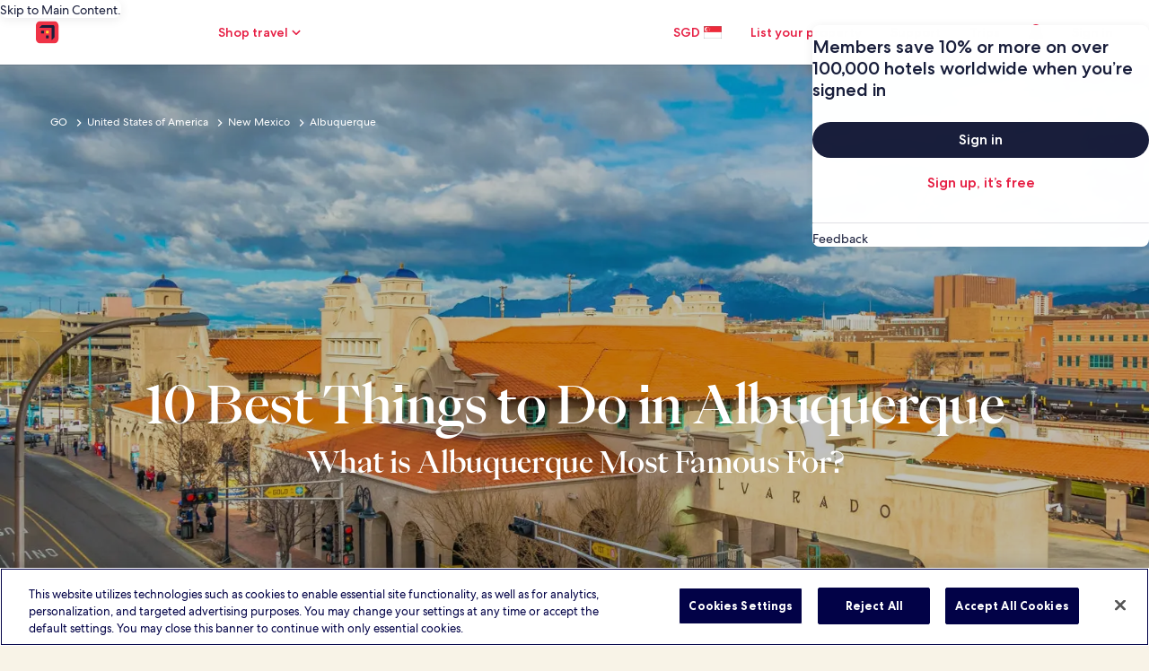

--- FILE ---
content_type: application/javascript
request_url: https://c.travel-assets.com/meso-cp-microsites-5/shared-ui-retail-lodging-fee-inclusive-pricing-coachmark.ff56554ec04536dd1ce4.js
body_size: 1846
content:
/*@license For license information please refer to shared-ui-retail-lodging-fee-inclusive-pricing-coachmark.licenses.txt*/
(self.__LOADABLE_LOADED_CHUNKS__=self.__LOADABLE_LOADED_CHUNKS__||[]).push([[5179],{41781:function(e,t,r){r.d(t,{J5:function(){return v},Up:function(){return d},sO:function(){return g}});var n=r(96540),i=r(70354),c=r(75826),o=r(85625),a=r(1192);function u(e,t,r){return t in e?Object.defineProperty(e,t,{value:r,enumerable:!0,configurable:!0,writable:!0}):e[t]=r,e}function l(e){for(var t=1;t<arguments.length;t++){var r=null!=arguments[t]?arguments[t]:{},n=Object.keys(r);"function"==typeof Object.getOwnPropertySymbols&&(n=n.concat(Object.getOwnPropertySymbols(r).filter(function(e){return Object.getOwnPropertyDescriptor(r,e).enumerable}))),n.forEach(function(t){u(e,t,r[t])})}return e}var s=n.createContext(null),m=(n.createContext(null),n.createContext({cardId:"",cardPlacement:""})),p="Map",h=function(e){for(var t="".concat(e,"="),r=document.cookie.split(";"),n=0;n<r.length;n+=1){var i=r[n];if(null==i)return null;for(;" "===i.charAt(0);)i=i.substring(1);if(0===i.indexOf(t))return i.substring(t.length,i.length)}return null},_=function(e,t){var r=arguments.length>2&&void 0!==arguments[2]?arguments[2]:0;if(0===r)document.cookie="".concat(e,"=").concat(t,";path=/");else{var n=new Date;n.setTime(n.getTime()+1e3*r);var i="expires=".concat(n.toUTCString());document.cookie="".concat(e,"=").concat(t,";").concat(i,";path=/")}},f=function(e){return null!==e&&!e.isMultiItem&&e.clickstreamEvents&&0!==e.clickstreamEvents.length&&null!==(t=e.clickstreamEvents,(i=t.find(function(e){var t=JSON.parse(e.toString()),r="object"==typeof t&&"events"in t?t.events:null;return"object"==typeof r&&"price_request_fee_inclusive_pricing.submitted"in r}))?null===(n=JSON.parse(i.toString()).events["price_request_fee_inclusive_pricing.submitted"])||void 0===n||null===(r=n.v1)||void 0===r?void 0:r.event_data:null);var t,r,n,i},d=function(){var e=arguments.length>0&&void 0!==arguments[0]?arguments[0]:"",t=arguments.length>1&&void 0!==arguments[1]&&arguments[1],r=arguments.length>2&&void 0!==arguments[2]?arguments[2]:"",i=n.useContext(s),c=1===(0,o.useExperiment)("California_Coachmark_Web_Audience_Targeting").exposure.bucket,a=(0,o.useExperiment)("California_Coachmark_Phase_3_Separate_SRP_and_PDP_Frequency_Web"),u=a.exposure,l=a.logExperiment,m=(0,o.useExperiment)("USFTC_Coachmark_Logic_improvements_on_Web"),d=m.exposure,v=m.logExperiment,k=(0,o.useExperiment)("USFTC_Coachmark_Make_clearer_that_SRP_map_pins_are_showing_total_inclusive_price"),g=k.exposure,b=k.logExperiment,x=(0,o.useExperiment)("California_Vrbo_coachmark"),C=x.exposure,E=x.logExperiment,S="page.Hotel-Search"===(null==i?void 0:i.pageName)?"SRP":"PDP",P=function(e){return e.split("-")[0]};if(c){var y=d.bucket,O=0===g.bucket,D=(null==i?void 0:i.eligibleItemId)||"",T=r===p?P(D):D,A=r===p?P(e):e;if(!f(i)||T!==A)return!1;if(b(g),r===p&&O)return!1;if(l(u),v(d),t&&(E(C),0===C.bucket))return!1;if(2===y){if("SRP"===S&&"false"!==h("should-display-fee-inclusive-coachmark-".concat(S)))return _("should-display-fee-inclusive-coachmark-".concat(S),!0),!0}else if(1===y||1===C.bucket){if("false"!==h("should-display-fee-inclusive-coachmark-".concat(S)))return _("should-display-fee-inclusive-coachmark-".concat(S),!0),!0}else if("false"!==h("should-display-fee-inclusive-coachmark"))return _("should-display-fee-inclusive-coachmark",!0),!0}return!1},v=function(){return n.useContext(m)},k={referrerId:"HOT.SR.Cali_coachmark.DISPLAYED",linkName:"Display Fee Inclusive price coach mark",trackOnce:!0},g=function(e){var t=e.onDismiss,r=v(),u=n.useContext(s),m=1===(0,o.useExperiment)("California_Vrbo_coachmark").exposure.bucket,h=(0,o.useExperiment)("California_Right_Aligned_Price_Summary_and_full_width_CTA").exposure.bucket>0,f=1===(0,o.useExperiment)("USFTC_Coachmark_Slimmer_coachmark",!0).exposure.bucket,d=(0,o.useExperiment)("USFTC_Coachmark_PDP_further_reassure_travellers_price_wont_increase_at_CKO",!0).exposure,g=(0,o.useExperiment)("USFTC_Coachmark_Logic_improvements_on_Web",!1).exposure,b=(0,a.useLocalization)().formatText,x=(0,c.KY)(),C=function(){return(arguments.length>0&&void 0!==arguments[0]?arguments[0]:"")===p}(null==r?void 0:r.cardPlacement),E=function(){return"Grid"===(arguments.length>0&&void 0!==arguments[0]?arguments[0]:"")}(null==r?void 0:r.cardPlacement),S=u&&"page.Hotel-Search"===u.pageName?"SRP":"PDP",P=1===d.bucket&&"PDP"===S,y=(C?"top-right":E&&(h?"top-left":"top-right"))||(null==u?void 0:u.position)||"bottom-right",O="hotels.pricing.coachmark.header",D="hotels.pricing.coachmark.description";m?(O="hotels.pricing.coachmark.header.vrbo",D="hotels.pricing.coachmark.description.vrbo"):P&&(O="hotels.pricing.coachmark.header.pdp",D="hotels.pricing.coachmark.header");var T=b(O),A=b(D),L=b("hotels.pricing.coachmark.header.pdp"),w=function(){var e=g.bucket;1===e||2===e?_("should-display-fee-inclusive-coachmark-".concat(S),!1):_(m?"should-display-fee-inclusive-coachmark-".concat(S):"should-display-fee-inclusive-coachmark",!1,1800),x("HOT.SR.Cali_coachmark.CLOSED","Close Fee Inclusive price coach mark"),t()};n.useEffect(function(){var e=g.bucket;1!==e&&2!==e||setTimeout(function(){return w()},2e4)},[]);return n.createElement(c.ee,l({},k),n.createElement(i.h0,{onDismiss:w,position:y,theme:"hcom-blue-theme",slim:f},f?n.createElement(i.Pd,{text:L,showIcon:!0}):n.createElement(i.t2,{title:T,subtitle:A,showIcon:!0})))};m.Provider}}]);
//# sourceMappingURL=https://bernie-assets.s3.us-west-2.amazonaws.com/meso-cp-microsites-5/shared-ui-retail-lodging-fee-inclusive-pricing-coachmark.ff56554ec04536dd1ce4.js.map

--- FILE ---
content_type: application/javascript
request_url: https://c.travel-assets.com/meso-cp-microsites-5/brand~v3-category-landing-hero-module.00bdb4783f35bb0a1ab4.js
body_size: 3222
content:
/*@license For license information please refer to brand~v3-category-landing-hero-module.licenses.txt*/
(self.__LOADABLE_LOADED_CHUNKS__=self.__LOADABLE_LOADED_CHUNKS__||[]).push([[742],{49372:function(e,t,o){o.r(t),o.d(t,{default:function(){return R}});var n=o(96540),a=o(59545),i=o(92568),l=o(77083),r=o(17747),d=o(42631),c=o(63143),m=o(41350),s=o(27198),u=o(9016),p=i.Ay.div.withConfig({displayName:"v3-category-landing-hero-module-style__V3CategoryLandingHeroModuleStyleTag",componentId:"sc-mhl5au-0"})(["",""],function(){return(0,i.AH)(["max-width:1680px;margin:0 auto;",""],function(e){return null==e?void 0:e.styleOverrides})}),g=i.Ay.div.withConfig({displayName:"v3-category-landing-hero-module-style__Container",componentId:"sc-mhl5au-1"})(["",""],function(e){var t=e.moduleBgColor;return(0,i.AH)(["max-width:1680px;margin:auto;padding:56px;background-color:",";display:flex;flex-direction:column;gap:72px;@media only screen and (max-width:","){padding:56px 40px;gap:40px;}@media only screen and (max-width:","){padding:40px 16px;}"],t,m.Te.cpds_medium_upper_limit,m.Te.cpds_small_upper_limit)}),y=i.Ay.div.withConfig({displayName:"v3-category-landing-hero-module-style__ImageVariationContainer",componentId:"sc-mhl5au-2"})(["",""],function(){return(0,i.AH)(["max-width:1680px;margin:auto;position:relative;.hero-video-controller{z-index:11;@media only screen and (max-width:","){bottom:24px;right:16px;}}"],m.Te.cpds_small_upper_limit)}),h=i.Ay.div.withConfig({displayName:"v3-category-landing-hero-module-style__TextContent",componentId:"sc-mhl5au-3"})(["display:flex;flex-direction:row;align-items:flex-end;@media only screen and (max-width:","){flex-direction:column !important;align-items:flex-start !important;}"],m.Te.cpds_small_upper_limit),_=i.Ay.div.withConfig({displayName:"v3-category-landing-hero-module-style__TitleWrapper",componentId:"sc-mhl5au-4"})(["flex:1;@media only screen and (max-width:","){display:flex;flex-direction:column;gap:12px;}"],m.Te.cpds_small_upper_limit),f=i.Ay.div.withConfig({displayName:"v3-category-landing-hero-module-style__ParagraphWrapper",componentId:"sc-mhl5au-5"})(["flex:1;display:flex;justify-content:flex-end;"]),v=i.Ay.p.withConfig({displayName:"v3-category-landing-hero-module-style__Eyebrow",componentId:"sc-mhl5au-7"})(["",";"],function(e){var t=e.theme.styles.cpds,o=e.props,n=e.moduleColor,a=(0,s.L4)(t,null==t?void 0:t.themeColorMode,null==o?void 0:o.themeColorMode).token;return(0,i.AH)(["margin-bottom:16px;color:",";@media only screen and (max-width:","){margin-bottom:0;}"],(null==a?void 0:a["module_categroy_landing_hero_title_".concat(null==n?void 0:n.toLowerCase(),"_color")])||"#0C0E1C",m.Te.cpds_small_upper_limit)}),x=(0,i.Ay)(u.Z.HTMLText).attrs({tag:"h1"}).withConfig({displayName:"v3-category-landing-hero-module-style__Heading",componentId:"sc-mhl5au-8"})(["",";"],function(e){var t=e.theme.styles.cpds,o=e.props,n=e.moduleColor,a=(0,s.L4)(t,null==t?void 0:t.themeColorMode,null==o?void 0:o.themeColorMode).token;return(0,i.AH)(["color:",";@media only screen and (max-width:","){margin-bottom:16px;}"],(null==a?void 0:a["module_categroy_landing_hero_title_".concat(null==n?void 0:n.toLowerCase(),"_color")])||"#0C0E1C",m.Te.cpds_small_upper_limit)}),C=i.Ay.div.withConfig({displayName:"v3-category-landing-hero-module-style__ImageVariationContent",componentId:"sc-mhl5au-9"})(["",""],function(){return(0,i.AH)(["z-index:10;padding:56px;position:absolute;top:0;bottom:0;left:0;right:0;@media only screen and (max-width:","){padding:40px;}@media only screen and (max-width:","){padding:24px 16px;}"],m.Te.cpds_medium_upper_limit,m.Te.cpds_small_upper_limit)}),w=(0,i.Ay)(u.Z.HTMLText).attrs({tag:"h1"}).withConfig({displayName:"v3-category-landing-hero-module-style__ImageVariationTitle",componentId:"sc-mhl5au-10"})(["",""],function(e){var t=e.variation;return(0,i.AH)(["color:#fff;",""],"Tertiary"===t?(0,i.AH)(["font-weight:500 !important;text-align:center;"]):"")}),b=(0,i.Ay)(u.Z.HTMLText).attrs({tag:"h2",exClass:"cpds-display-roman-book-04","data-cy":"herosubtext"}).withConfig({displayName:"v3-category-landing-hero-module-style__ImageVariationSubTitle",componentId:"sc-mhl5au-11"})(["",""],function(){return(0,i.AH)(["text-align:center;font-weight:500 !important;color:#fff;margin-top:16px;@media only screen and (max-width:","){margin-top:8px;}"],m.Te.cpds_small_upper_limit)}),A=i.Ay.div.withConfig({displayName:"v3-category-landing-hero-module-style__ImageVariationOverlay",componentId:"sc-mhl5au-12"})(["",""],function(e){return(0,i.AH)(["position:absolute;width:100%;height:100%;top:0;left:0;z-index:2;opacity:0.25;background-color:#000000;"])}),E=i.Ay.div.withConfig({displayName:"v3-category-landing-hero-module-style__ImageVariationInnerContent",componentId:"sc-mhl5au-13"})(["",""],function(e){return(0,i.AH)(["position:relative;display:flex;flex-direction:column;justify-content:",";height:100%;"],e.align)}),T=i.Ay.div.withConfig({displayName:"v3-category-landing-hero-module-style__ImageVariationBreadcrumbContainer",componentId:"sc-mhl5au-14"})(["",""],function(){return(0,i.AH)(["position:absolute;top:0;"])}),H=i.Ay.div.withConfig({displayName:"v3-category-landing-hero-module-style__ImageVariationMiddleContainer",componentId:"sc-mhl5au-15"})(["",""],function(e){var t=e.theme.styles.cpds,o=e.align,n=e.props,a=(0,s.gf)(t,null==n?void 0:n.themeColorMode);return(0,i.AH)(["display:flex;justify-content:space-between;align-items:center;flex-direction:",";padding-right:45px;",""],o||(null==a?void 0:a.module_category_landing_hero_content_direction),"middle"===o?(0,i.AH)(["flex-direction:column;align-items:center;justify-content:center;padding-right:0;"]):"")}),I=i.Ay.div.withConfig({displayName:"v3-category-landing-hero-module-style__ImageVariationVideoContainer",componentId:"sc-mhl5au-16"})(["",""],function(e){return(0,i.AH)([".v3-categroy-landing-hero-video{width:100%;height:810px;object-fit:cover;@media screen and (max-width:","){aspect-ratio:16 / 9;height:auto;}@media screen and (max-width:","){aspect-ratio:1 / 1;}}"],m.Te.cpds_medium_upper_limit,m.Te.cpds_small_upper_limit)}),S=i.Ay.button.attrs({"data-cy":"herovideocontroller",className:"hero-video-controller"}).withConfig({displayName:"v3-category-landing-hero-module-style__HeroVideoController",componentId:"sc-mhl5au-17"})(["",""],function(e){var t,o,n=e.theme.styles.cpds,a=e.color,r=e.props,d=(0,s.gf)(n,null==r?void 0:r.themeColorMode);return(0,i.AH)(["z-index:3;display:flex;align-items:center;justify-content:center;width:40px;height:40px;border-radius:50%;position:absolute;bottom:",";right:",";background-color:transparent;border:2px solid ",";svg{width:12px;height:auto;min-height:14px;}path{fill:",";}"],null==d||null===(t=d.spacing)||void 0===t?void 0:t.space_56,null==d||null===(o=d.spacing)||void 0===o?void 0:o.space_56,(0,l.Su)(a)?a:null==d?void 0:d.v3_article_hero_video_icon_color,(0,l.Su)(a)?a:null==d?void 0:d.v3_article_hero_video_icon_color)}),N=o(1209),k=o(72284),L=function(e){var t=e.isPlaying,o=e.togglePlay;return n.createElement(S,{onClick:o,"aria-label":t?"Pause":"Play"},t?n.createElement(k.A,{id:"pause-filled",name:"pause-filled",size:"medium"}):n.createElement(k.A,{id:"play-filled",name:"play-filled",size:"medium"}))},M=o(78860),V=o(12316),O=o(30236),D=o(50514);function P(){return P=Object.assign?Object.assign.bind():function(e){for(var t=1;t<arguments.length;t++){var o=arguments[t];for(var n in o)({}).hasOwnProperty.call(o,n)&&(e[n]=o[n])}return e},P.apply(null,arguments)}function j(e){return j="function"==typeof Symbol&&"symbol"==typeof Symbol.iterator?function(e){return typeof e}:function(e){return e&&"function"==typeof Symbol&&e.constructor===Symbol&&e!==Symbol.prototype?"symbol":typeof e},j(e)}var z=function(e){var t,o,a,u,S=(0,r.a)().componentProps,k=S.data,z=S.id,R=k||{},B=R.image,U=R.style,F=B||{},Z=F.altText,G=F.aspectRatio,K=F.image,W=F.imageGradient,q=F.videoUrl,J=F.videoCover,Q=(0,N.g)(),X=Q.context.site.brand,Y=Q.sanityStore.sanityPageData.tracking.templateName,$=(0,D.Ay)(1,1).getImageUrl,ee=(0,l.Su)(null==B||null===(t=B.image)||void 0===t||null===(t=t.asset)||void 0===t?void 0:t.url)?$(B,!0,[6,12]):{};if("object"===j(ee)?(o=ee.imageURL,a=ee.srcSet,u=ee.sizes):o=ee,!o){var te=(0,D.Mh)("https://cdn.sanity.io/images/nxpteyfv/media-studio/4eac2877cf1372bc2ccd04c48bdf8344d6cdc1a9-330x312.png?fit=max&w=250&h=250");o=null==te?void 0:te.imageURL,a=null==te?void 0:te.srcSet,u=null==te?void 0:te.sizes}var oe=k.eyebrow,ne=k.subcopyRaw,ae=k.moduleColor,ie=k.subheadline,le=k.titleRichtextRaw,re=k.hideBreadcrumbs,de=(0,l.Su)(le)?(0,l.aV)(le):"",ce=(0,n.useContext)(i.Dx).styles.cpds,me=(0,s.L4)(ce,null==ce?void 0:ce.themeColorMode,null==e?void 0:e.themeColorMode).token,se=null==me?void 0:me.module_category_landing_hero_background_color;switch(ae){case"Secondary":se=null==me?void 0:me.module_category_landing_hero_secondary_background_color;break;case"Tertiary":se=null==me?void 0:me.module_category_landing_hero_tertiary_background_color;break;default:se=null==me?void 0:me.module_category_landing_hero_background_color}var ue={display:"flex",flexDirection:"column",justifyContent:"center"},pe={src:q,exClass:"v3-categroy-landing-hero-video",autoPlay:!0,muted:!0,loop:!0,poster:(0,l.Su)(J)?$(J):"",playsInline:!0,heroScrollDownArrow:!0,hideSoundControlsForVideo:!0,hideVideoPlayControls:"True",customControlComponnet:L},ge=["magazine","Oceanhotels","oceanhotels","Excellence","excellence","Morocco","morocco","visitmorocco","moonpalace","go"],ye=!(0,l.Su)(re)||!re,he=function(){return n.createElement(g,{moduleBgColor:se},ye&&!ge.includes(Y)&&n.createElement(M.A,{theme:"hotels"!==X&&"vrbo"!==X||"Tertiary"!==ae?s.sE.Light:s.sE.Dark}),n.createElement(h,null,n.createElement(_,null,oe&&n.createElement(v,{moduleColor:ae,className:"cpds-heading-roman-book-05"},oe),de&&n.createElement(x,{moduleColor:ae},de)),n.createElement(f,null,ne&&n.createElement(O.default,{key:"from-inline-image",className:"cpds-body-roman-book-08",data:{bodyTextRaw:ne,id:"inline-image-".concat(Math.random()),textContainerProps:ue,paraSystleOverrides:(0,i.AH)(["max-width:62.55%;margin-left:auto;@media only screen and (max-width:","){padding-right:56px;margin-left:0;max-width:100%;}"],m.Te.cpds_small_upper_limit),commonStyleOverrides:(0,i.AH)(["color:",";"],(null==me?void 0:me["module_categroy_landing_hero_paragraph_".concat(null==ae?void 0:ae.toLowerCase(),"_color")])||"#31374F")}}))))},_e=function(){return n.createElement(y,null,q?n.createElement(I,{aspectRatio:G},n.createElement(V.C,pe)):o?n.createElement(d.Ay,P({src:o||""},a?{srcSet:a}:{},u?{sizes:u}:{},{objectFit:"CPDS_COVER",alt:Z,turnOnGradient:W,isHeroModule:!0,styleOverrides:(0,i.AH)(["width:100%;height:810px;@media screen and (max-width:","){aspect-ratio:16 / 9;height:auto;}@media screen and (max-width:","){aspect-ratio:1/1;}"],m.Te.cpds_medium_upper_limit,m.Te.cpds_small_upper_limit)})):null,n.createElement(C,null,n.createElement(E,{align:"Tertiary"!==U&&q?"end":"center"},"magazine"!==Y&&"go"!==Y&&n.createElement(T,null,n.createElement(M.A,{theme:"hotels"===X&&q?s.sE.Light:s.sE.Dark})),n.createElement(H,{align:"Tertiary"===U?"middle":""},de&&n.createElement(w,{variation:U,className:"cpsd-display-roman-book-01"},de),"Tertiary"===U&&ie&&n.createElement(b,null,ie)))),"Tertiary"===U&&n.createElement(A,null))};if("Primary"===U||void 0===U){if(!de&&!oe&&!ne)return null}else if(!K&&!de)return null;return n.createElement(c.A,{className:"v3-container v3-category-landing-hero-module",HtmlTag:"section",id:(0,l.Su)(z)?z:null==k?void 0:k._key},n.createElement(p,{className:"v3-filter-module-style-tag"},"Secondary"===U||"Tertiary"===U?n.createElement(_e,null):n.createElement(he,null)))},R=function(e){return n.createElement(a.A,e,n.createElement(z,null))}}}]);
//# sourceMappingURL=https://bernie-assets.s3.us-west-2.amazonaws.com/meso-cp-microsites-5/brand~v3-category-landing-hero-module.00bdb4783f35bb0a1ab4.js.map

--- FILE ---
content_type: application/javascript
request_url: https://sg.hotels.com/4hwgW-rYtmT2EQnL4w/OSfEJpbtOamwbf/EUtTKgJtRA/M3B2elo/eQ2UB
body_size: 173890
content:
(function(){if(typeof Array.prototype.entries!=='function'){Object.defineProperty(Array.prototype,'entries',{value:function(){var index=0;const array=this;return {next:function(){if(index<array.length){return {value:[index,array[index++]],done:false};}else{return {done:true};}},[Symbol.iterator]:function(){return this;}};},writable:true,configurable:true});}}());(function(){wR();Uhf();vCJ();var Zr=function AY(NI,tl){'use strict';var nk=AY;switch(NI){case j0:{var s7=tl[XN];return typeof s7;}break;case TU:{f7.push(P6);this[QF()[X9(Mw)].call(null,P7([]),hF,pj,P7([]))]=P7(N9);var NY=this[lB()[qY(Br)].apply(null,[zd,Kq,d6])][N9][lB()[qY(fY)](LO,fY,hk)];if(cI(d9(typeof DF()[HF(zm)],'undefined')?DF()[HF(wY)].apply(null,[E7,QY,cv]):DF()[HF(nm)](hE,Mw,VI),NY[QF()[X9(FO)](g7,Hl,Kk,n6)]))throw NY[QF()[X9(z7)](nd,x6,f9,TB)];var Db;return Db=this[Bd()[CF(lj)](Tq,TB,ZF,Gd)],f7.pop(),Db;}break;case T0:{var Z7=tl[XN];return typeof Z7;}break;case C5:{return this;}break;case S0:{var qB=tl[XN];var dw;f7.push(n7);return dw=qB&&HE(DF()[HF(kE)](jb,Pw,r7),typeof KM[QF()[X9(q6)].apply(null,[Xw,DI,Kd,Al])])&&cI(qB[SY()[JB(hk)].call(null,A6,kE,hE)],KM[QF()[X9(q6)](jB,DI,Kd,P7([]))])&&d9(qB,KM[QF()[X9(q6)].apply(null,[lq,DI,Kd,Nd])][QF()[X9(bm)].apply(null,[LE,Tm,cr,Xm])])?QF()[X9(Iq)](Nd,hE,Fq,bm):typeof qB,f7.pop(),dw;}break;case KL:{var tw=tl[XN];return typeof tw;}break;case gG:{var Qb=tl[XN];return typeof Qb;}break;case xG:{var Cw=tl[XN];var gq=tl[KL];var cE=tl[CZ];f7.push(GF);try{var b7=f7.length;var jd=P7(KL);var Yl;return Yl=fI(P,[QF()[X9(FO)].call(null,Cv,Hl,X7,zY),d9(typeof Bd()[CF(hE)],'undefined')?Bd()[CF(hE)](Vb,FO,hk,nl):Bd()[CF(bm)].call(null,Cl,BI,Bj,PY),QF()[X9(z7)].call(null,jB,x6,RK,Nd),Cw.call(gq,cE)]),f7.pop(),Yl;}catch(RF){f7.splice(t7(b7,rk),Infinity,GF);var km;return km=fI(P,[QF()[X9(FO)].apply(null,[P7(P7(rk)),Hl,X7,wd]),DF()[HF(wY)](E7,NE,OK),QF()[X9(z7)](NF,x6,RK,dq),RF]),f7.pop(),km;}f7.pop();}break;case gU:{var kr;f7.push(dd);return kr=cI(typeof QF()[X9(N7)],zI('',[][[]]))?QF()[X9(C6)](Pk,Pj,l7,hI):QF()[X9(IO)].apply(null,[mE,xr,p9,QY]),f7.pop(),kr;}break;case QR:{var Il=tl[XN];var XY=tl[KL];var cq=tl[CZ];f7.push(Ik);Il[XY]=cq[SY()[JB(q6)](pI,N9,kE)];f7.pop();}break;case vL:{var ZI=tl[XN];f7.push(Kq);var Sd;return Sd=ZI&&HE(DF()[HF(kE)](jb,lj,gr),typeof KM[QF()[X9(q6)].apply(null,[fY,DI,Xd,b9])])&&cI(ZI[cI(typeof SY()[JB(BI)],zI([],[][[]]))?SY()[JB(wd)](Uq,J9,C6):SY()[JB(hk)](t9,kE,PF)],KM[QF()[X9(q6)](BI,DI,Xd,Od)])&&d9(ZI,KM[QF()[X9(q6)].apply(null,[P7([]),DI,Xd,FO])][QF()[X9(bm)](vE,Tm,hO,P7(N9))])?QF()[X9(Iq)].apply(null,[P7(P7(rk)),hE,Om,P7(rk)]):typeof ZI,f7.pop(),Sd;}break;case lJ:{var Wq=tl[XN];var L7=tl[KL];var Lq=tl[CZ];return Wq[L7]=Lq;}break;case s4:{var H6=tl[XN];var Ub;f7.push(II);return Ub=H6&&HE(cI(typeof DF()[HF(wY)],zI('',[][[]]))?DF()[HF(nm)].call(null,Jr,P7(P7(rk)),VF):DF()[HF(kE)](jb,Yw,OM),typeof KM[QF()[X9(q6)].apply(null,[lj,DI,Dv,ZF])])&&cI(H6[d9(typeof SY()[JB(jl)],zI([],[][[]]))?SY()[JB(hk)].apply(null,[U4,kE,Pq]):SY()[JB(wd)](hb,SB,rd)],KM[QF()[X9(q6)](Rb,DI,Dv,BI)])&&d9(H6,KM[QF()[X9(q6)].call(null,P7(P7([])),DI,Dv,QI)][QF()[X9(bm)].call(null,z7,Tm,Rv,PF)])?cI(typeof QF()[X9(hk)],zI([],[][[]]))?QF()[X9(C6)](BB,GI,mB,wl):QF()[X9(Iq)].call(null,P7(P7(rk)),hE,zU,nd):typeof H6,f7.pop(),Ub;}break;case rR:{return this;}break;case TZ:{var fd=tl[XN];f7.push(tq);var m9=KM[QF()[X9(kE)](Pq,rd,vZ,NE)](fd);var P9=[];for(var zO in m9)P9[SY()[JB(wl)].apply(null,[x4,zY,Jm])](zO);P9[lB()[qY(Hl)](Cd,zY,Wk)]();var Z9;return Z9=function Dl(){f7.push(nE);for(;P9[lB()[qY(N9)].call(null,ZJ,P7({}),xd)];){var SE=P9[lB()[qY(Ck)](Qn,hI,Ck)]();if(X6(SE,m9)){var Aq;return Dl[cI(typeof SY()[JB(ZF)],zI([],[][[]]))?SY()[JB(wd)](Ib,qj,qd):SY()[JB(q6)](Hn,N9,P7(P7(rk)))]=SE,Dl[QF()[X9(Mw)](N9,hF,tn,zm)]=P7(rk),f7.pop(),Aq=Dl,Aq;}}Dl[QF()[X9(Mw)](b9,hF,tn,P7(P7(N9)))]=P7(N9);var LI;return f7.pop(),LI=Dl,LI;},f7.pop(),Z9;}break;case Rg:{var XI=tl[XN];f7.push(wB);var EI;return EI=XI&&HE(DF()[HF(kE)](jb,mY,pI),typeof KM[d9(typeof QF()[X9(Iq)],zI('',[][[]]))?QF()[X9(q6)](BB,DI,Td,Al):QF()[X9(C6)](zB,LO,Fl,Kq)])&&cI(XI[SY()[JB(hk)](Wh,kE,P7(P7(rk)))],KM[QF()[X9(q6)](fY,DI,Td,NE)])&&d9(XI,KM[QF()[X9(q6)].apply(null,[wl,DI,Td,P7(P7([]))])][d9(typeof QF()[X9(Ej)],'undefined')?QF()[X9(bm)].call(null,C6,Tm,q5,nd):QF()[X9(C6)].apply(null,[IO,P6,Nr,Ll])])?QF()[X9(Iq)].apply(null,[Gw,hE,Lr,P7(P7([]))]):typeof XI,f7.pop(),EI;}break;case H:{return this;}break;case YZ:{var j6=tl[XN];f7.push(dY);var jj;return jj=fI(P,[QF()[X9(n6)](P7(P7(N9)),p7,Ug,qE),j6]),f7.pop(),jj;}break;}};var UB=function(){return v6.apply(this,[xR,arguments]);};var D9=function xI(lm,BY){var pY=xI;do{switch(lm){case SG:{lm=UR;var dl=QE(t7(Y6,f7[t7(f7.length,rk)]),q6);var Aw=Ir[AO];for(var h9=N9;jr(h9,Aw.length);h9++){var Pm=Pd(Aw,h9);var Oq=Pd(HI.wf,dl++);hr+=PB(pN,[qI(gd(Xk(Pm),Oq),gd(Xk(Oq),Pm))]);}}break;case MG:{var tv=zI([],[]);var Nj=Q9[PO];var NB=t7(Nj.length,rk);lm=nK;}break;case bg:{return v6(FL,[gI]);}break;case Ag:{return PB(nM,[tv]);}break;case bR:{var sr=cw[Bl];lm=bg;for(var Rk=t7(sr.length,rk);rI(Rk,N9);Rk--){var hw=QE(t7(zI(Rk,f6),f7[t7(f7.length,rk)]),MO.length);var ZE=Pd(sr,Rk);var qO=Pd(MO,hw);gI+=PB(pN,[qI(gd(Xk(ZE),qO),gd(Xk(qO),ZE))]);}}break;case nK:{while(rI(NB,N9)){var Gm=QE(t7(zI(NB,Nb),f7[t7(f7.length,rk)]),sO.length);var Uw=Pd(Nj,NB);var ml=Pd(sO,Gm);tv+=PB(pN,[gd(Xk(gd(Uw,ml)),qI(Uw,ml))]);NB--;}lm-=tK;}break;case CZ:{lm=MG;var Nb=BY[XN];var PO=BY[KL];var gj=BY[CZ];var sO=Q9[Qk];}break;case NM:{var Em=BY[XN];var g6=zI([],[]);lm+=HN;for(var L9=t7(Em.length,rk);rI(L9,N9);L9--){g6+=Em[L9];}return g6;}break;case TU:{lm+=KN;var RB=BY[XN];wI.Cf=xI(NM,[RB]);while(jr(wI.Cf.length,DB))wI.Cf+=wI.Cf;}break;case T0:{f7.push(YB);MF=function(Fm){return xI.apply(this,[TU,arguments]);};lm=J4;wI(Qk,xb,V6);f7.pop();}break;case JL:{var Bl=BY[XN];var RI=BY[KL];var f6=BY[CZ];lm+=Tf;var MO=cw[kO];var gI=zI([],[]);}break;case rR:{var Bb=BY[XN];var Q6=zI([],[]);for(var lr=t7(Bb.length,rk);rI(lr,N9);lr--){Q6+=Bb[lr];}return Q6;}break;case mL:{var LA=BY[XN];AD.B5=xI(rR,[LA]);lm+=fU;while(jr(AD.B5.length,jv))AD.B5+=AD.B5;}break;case AJ:{lm+=wN;f7.push(NT);hz=function(Ep){return xI.apply(this,[mL,arguments]);};AD(qx,b3,ZF);f7.pop();}break;case P:{var Kc=BY[XN];var Wz=zI([],[]);for(var W8=t7(Kc.length,rk);rI(W8,N9);W8--){Wz+=Kc[W8];}return Wz;}break;case FL:{var lS=BY[XN];HI.wf=xI(P,[lS]);while(jr(HI.wf.length,Jm))HI.wf+=HI.wf;lm=J4;}break;case qg:{f7.push(zd);NW=function(qC){return xI.apply(this,[FL,arguments]);};lm+=tM;v6.apply(null,[J5,[p1,rk,wY]]);f7.pop();}break;case WR:{var jD=BY[XN];var mT=zI([],[]);var Y3=t7(jD.length,rk);while(rI(Y3,N9)){mT+=jD[Y3];Y3--;}return mT;}break;case UR:{return hr;}break;case F0:{lm=J4;var A8=BY[XN];P3.lU=xI(WR,[A8]);while(jr(P3.lU.length,SK))P3.lU+=P3.lU;}break;case bv:{lm+=nN;f7.push(r1);r8=function(vQ){return xI.apply(this,[F0,arguments]);};v6.apply(null,[nM,[mY,vH,US,JS]]);f7.pop();}break;case QG:{return [Pk,SV(rk),SV(wl),SV(bm),Ll,Ll,N9,Pk,SV(kE),SV(Xm),Tq,SV(q6),wd,wd,SV(wd),kE,SV(mE),zV,SV(wd),rk,SV(jH),O1,hk,SV(wd),SV(Ll),rk,bm,SV(jH),Jc,Jc,bm,SV(Xm),nm,bm,SV(C6),wl,wd,SV(rk),hk,SV(NE),SV(L8),mY,SV(FO),Br,bm,wd,SV(NE),SV(Pk),SV(Tm),[Jc],SV(N7),kE,lj,rk,[hk],wd,hk,SV(wd),SV(nm),C6,wd,G2,SV(q6),N9,SV(Gw),SV(rW),SV(L3),N9,[C6],zm,JS,bm,SV(hE),rk,lj,SV(lj),lj,G2,Jc,SV(hk),SV(bm),nm,N9,Jm,SV(zB),G2,SV(kE),nm,rk,G2,[ZF],SV(Ck),[Jc],SV(jH),Tm,wl,wl,Xm,SV(lj),SV(ZF),hE,wd,hk,SV(wd),SV(nm),Xm,SV(wl),JS,SV(C6),SV(rk),Ll,wd,SV(rk),rW,Ll,SV(wd),SV(FH),jB,SV(NE),wd,SV(kx),n6,JS,SV(ZF),Ej,SV(Ej),lj,rk,SV(rk),SV(ZF),wd,Ll,Jc,SV(Tq),rW,SV(rk),SV(nm),Ej,SV(wl),SV(C6),SV(wl),SV(BB),SV(rk),A3,SV(hE),SV(Ll),SV(bm),SV(nm),zV,SV(hE),Ll,hk,SV(lj),SV(kE),[bm],SV(ZF),hE,SV(nm),hE,Ll,SV(lj),N9,N9,Ll,SV(NE),SV(wd),Jc,SV(L8),[N9],rk,vH,SV(Op),JS,L3,LW,rk,SV(rk),SV(zY),Jc,SV(Xm),wl,wl,hE,wd,N9,wd,G2,SV(G2),lj,SV(q6),JS,SV(Jc),hk,SV(rk),SV(wY),wY,SV(Jc),bm,bm,SV(q6),wl,wl,SV(G2),SV(zm),Wk,SV(q6),hI,SV(lj),Jc,wl,rk,q6,SV(hE),SV(G2),q6,SV(nm),JS,SV(N7),q6,SV(lj),SV(PF),mE,SV(rk),SV(Jc),Ej,SV(Ll),N9,SV(lj),bm,SV(Jc),N7,wd,Jc,SV(fY),wd,SV(q6),lj,hI,N9,lj,SV(Iq),mE,SV(rk),N9,SV(bm),SV(wd),q6,SV(Jc),hk,SV(rk),SV(wd),kE,SV(zV),[N9],SV(Xm),Tm,SV(NE),SV(Ll),JS,SV(kE),nm,N9,lj,SV(Jc),Ej,rk,SV(Rb),hE,JS,SV(Jc),bm,SV(PF),[bm],Ll,ZF,SV(nm),nm,N9,[hk],SV(Tm),[N9],SV(Ll),NE,SV(q6),NE,SV(C6),N9,Pk,SV(nm),G2,SV(G2),bm,SV(wl),NE,SV(C6),SV(nm),hk,q6,SV(hI),Jc,bm,SV(Pk),JS,SV(kE),SV(Ej),SV(Ll),SV(x6),Cv,bm,rk,SV(wl),SV(Ll),SV(Jc),SV(wd),hk,SV(C6),Jc,SV(O1),wY,SV(G2),q6,SV(Iq),mE,hk,SV(G2),hk,[hE],SV(zm),Hl,N9,SV(Ll),Ll,SV(C6),kE,SV(wd),kE,SV(Iq),Br,[ZF],SV(rk),SV(z7),b9,SV(Wk),JS,NE,SV(C6),Ej,SV(Jc),[C6],FO,kE,bm,SV(hE),Jc,Ll,SV(Jc),lj,SV(G2),nm,SV(Pk),hk,SV(wd),nm,SV(rk),SV(hk),wl,hk,SV(kE),lj,SV(Tq),[hE],N9,rk,SV(rk)];}break;case X:{Oz=[[zV,SV(wl),Ll,SV(q6),hk,SV(wd)],[],[],[],[SV(G2),C6,SV(C6),bm,hk],[],[SV(hE),hk,SV(rk)],[],[bm,wl,SV(IO)],[PF,SV(Ll),SV(wd)],[wY,SV(bm),SV(Jc)],[Iq,SV(bm),N9]];lm=J4;}break;case gh:{lm+=xv;var Y6=BY[XN];var kH=BY[KL];var AO=BY[CZ];var hr=zI([],[]);}break;case n4:{var wQ=BY[XN];HI=function(sA,C2,cV){return xI.apply(this,[gh,arguments]);};return NW(wQ);}break;}}while(lm!=J4);};var SV=function(HH){return -HH;};var jr=function(MH,fA){return MH<fA;};var zI=function(wA,lz){return wA+lz;};var JH=function(){var lH;if(typeof KM["window"]["XMLHttpRequest"]!=='undefined'){lH=new (KM["window"]["XMLHttpRequest"])();}else if(typeof KM["window"]["XDomainRequest"]!=='undefined'){lH=new (KM["window"]["XDomainRequest"])();lH["onload"]=function(){this["readyState"]=4;if(this["onreadystatechange"] instanceof KM["Function"])this["onreadystatechange"]();};}else{lH=new (KM["window"]["ActiveXObject"])('Microsoft.XMLHTTP');}if(typeof lH["withCredentials"]!=='undefined'){lH["withCredentials"]=true;}return lH;};var Xs=function(){return PB.apply(this,[pf,arguments]);};var CQ=function(Q8){if(Q8===undefined||Q8==null){return 0;}var Cz=Q8["toLowerCase"]()["replace"](/[^0-9]+/gi,'');return Cz["length"];};var Tz=function(){KQ=["\x6c\x65\x6e\x67\x74\x68","\x41\x72\x72\x61\x79","\x63\x6f\x6e\x73\x74\x72\x75\x63\x74\x6f\x72","\x6e\x75\x6d\x62\x65\x72"];};var G3=function(){return [];};var cI=function(S1,fx){return S1===fx;};var L2=function(cc,EA){return cc/EA;};var rI=function(J8,cH){return J8>=cH;};var Iz=function(n8){var mS=0;for(var F8=0;F8<n8["length"];F8++){mS=mS+n8["charCodeAt"](F8);}return mS;};var Es=function(){Q9=["#\fM\b","\r/Z6\bl:;LX","\x072\n(BA","5rc\b3^Zhv|QF%[k}R9\t8_)\x00\t \b\b\x40","=","8-#","4-0N","9\f7!)*Y","ZCb",")6[V<\x3f6A>\bS9!\nS#LD","\x07%","9)6rQ=-Z:\x402&4V\"HR\t","H,G","\r\b\n>NL[\b!##6LP","#)(","N\'Y9FD","\f\nW(","MY","CE\vK","!\'","g","\x40O\x077]0U","\x00><_M .+\\8(S\b&","4\bQ","4S*HB*\t$\x3f-BF","/0_\x3fHB","$!\x07","","\x40E5e\r\'YC<","\"%#0BL)\rU","Xj;vl1\fU","<k,s\x3f,","Q6\r","6O","-0H#\\4\r\\\'\x00\x40","W>__\r./,LR<","<R\'","E\r.",";m\\ixyE\f9\\ !/<D]+<.k`\b\n79b%|t_l\'!)C+3;j","\\","\v","\t\x3f8(!","8\"7H#P!"," HT,-",",-\n/","\n88","))D","&b","0","q\x40pkG\v!U#\tBIS\f\">*\r\b{,]6HJhVN4YS\vZ$\b\t8 b\vUF ;\\9OG%U+\te\x00J#)6LZ+W\x3fF;U}6[S\bQ\v\')+KWA$R\x3fF;U}6[S\bQTqn\"XV-6]wP0\\mzO\fWBy/+CA+:G:GP;,X\"EG[JL7\v:.+AYE+\x07-\\!QRJ&W/FZCW1l0P[AqpN3O:\x3fOD#>-NbdU B\x07;C6[S\bQl:%_WPd$;Pn\x07\r6=[Y^8q*T*\'.]N\n\b!$y\x07J2*-Ce+\x07)V\'X Y9\x40YE[H~70vhd\rwE4TD4V+\\XFOj8=]Z\x3fH\nJ8NR;,X\"E\fVL\\>8!_A6%Ow-a\r\'\nN\"[MG_.\"\'dP+\t-\\\']X-(4C#J\b\b\v\x00u`(-\x07\nG\'O9\t2Foiv)\r0%JU\x3f7P!NM}\x3fSH\b\x009l\vOP:wW0\vH\b8\'J([BE[H\t!-(X<D<] \x00D\b\f\n9\x00l\x07%-&AxXuD\'U0Q}TM!,%5\x3fK_N$D{|B\v=CNdRP\\\v8\"lY[Gu\rpH\'\bUua\x3ft\v\x07\n#%+CWFquAy\b\rD#\nHmF\vK\\_\x0088+YE<H0]&\x40\r:\r;D[VL+=)\'YYV+\r8G0ENT:U9PFDVL\n l.I%3nD;KSeHC2\x07\v2nhVT5<\tEUV\bD BGdW\v8\"dE_AuuV|U\b\'N8[X\x07^P9#6\x40Y{D8A2WUT\t9\x07\x3fSH\x07\x3fd0\fG<,A;U\roIN%[YOVH#19P.8Ch\f\fu\x076T\r\x07\r9l2^N$,]6HH,C6TP\vw(l\fH/\t+2PZ\x07V}\f8\x07\r9dmVP-+]uI|B;HDA\x00G848jJA\t6G:X\n\b\'3GMpDG\x00RY*Z\fm^.NDtPKN:EY,EZIVXBT+yZ^/\t+7PET:U9PFP\fY##0T\x07Pd\';Y0UT0\nN(QHV\x07>#*\r2-A\"hwDJyIN%[YOVU\">**\x3f\x07+v4IRE Y9\x40YE\b^\nZ#`6_S,:G<ORA._9\\DM\\\b%*[^<\x40+!D\\SD|BG+\\XD\n>hH^N\x3f7P!NM},CMS\f\x07\x00w yE_G\'A\x40SV3C9ADXVLYy8=]\"8Au\vC\t\'\f>POI%)0X[ywC\b\v!I\x07p]D\\QJ6 ({7R\"\fHOAj\x3fLE\fY\\\b%Z\\-AwG=\bORE Y9\x40YE^\n\nZu\"!UuuFy\b\x07DD}\rO#JB\b_M\t9dfYG6{!ATVA(BwL\b\t\x3fm]<q3O:9\x00M\x07C\fj8hX_Spp}\vT<Te]w\"l]+\x07.y\rA\v|dTUIT[*:%_WTbqG=RVO7<L\"BSCA\b\x072v\"XV-6]}\r\bD3T.]_ZYM\t%)0X[y<Du\b\tR\v;\bN$FXI\bVX8h_[Pu\x07pN|D\\\b\b TmH\v\x00RY\f9d+c\x07q(\b\x07\v;\bN$FXA!R]^2e\x3f[Gyd&R\n\b1^]WXL\">*\r\x407\v-Z:\tA|S+9+fJ\b7A-[\'VZ\r\"K\x3f[YEX0\n%-0B0yR9D\tuO#G_\nX^J\rn\'BE5\r-V1OGP|S+\bFOjq+]+\x07.<VS\'A;HZ\b\x40\rw|hI[<Rx(G\x400EW(]^\tG]\\6>#bA\"E4P\r{_!LQ\x00LZ6e\x3f[Gydl}\f\rDS<\r8\x00M\b\vRLYO\'e\'BA0,VnD;KO0T_\x07EXuqy4\r-[:\t\bC0NpL>Yy-6JLP5<<\v\tX\x00\'Mo\v\\\bT8(mVSqJ*F&D\t\r18N,[BCPGJM\x3f>+ZW[dJ:\\8M\r1I(\x07W\nA_\x00$<%Y]:V%H\x400E[\x3fN\bF\x00281_dUdV{\x00D\x071M(\x07W\x07LP%)0X[{D<4FSVhI_5LUFI!-6\r\b1\x40-\'ADSV3C#FD\f\fULYO4b0T\x07Pp0U}C\f:_r\vU\x00\n3n~\x40*<]1\bE#\r9aJ\x00JLY~/+C\\7<\b\'\bU.[!\\S[T^3#*HMPw\f6]0\\X\x00\'Mo\v\\T\bqjlCJ:\x074C9\bU\tJy LB\tJS%#3[Pw\t+Th|G0OC\nR\bd0\"8Au\b\bC0R\"MPY%-0Bn<5bZ3EW\fu[\x07pXHw>jIY<8G0POyIN%[YOGJLTq8jDP+\t-\\\'CS\'kDO\x00\vjn6H\x40+{\'C\x40\b\nU#S)\tM2R][{n0EZ.Jdh\b=^dUJCumy\x40+8\bU\fhIN%[YOV_\x000q*H\x00\r)VS\x40w\x3fR(\t_\b\b\v\x00w(+H7\x07-%N\f\f0K[mJ\bQUVD28,BpAuCn\x40\bM\x07h#BO8>h_YT+p\b<\v\tX\x00\'Mo\v\\T\b~>!YG7H+8\bU\fhIN%[YOV_\x000q+G>D+1\bM\n\t!\x07#\\Z\rA\nL\x07\x00w%yBYT+bA0T\bH<TScMY\bE_\x3fy>!^Y-&8^00C4\x07O(DOYy\"!Uy6\vu\'\bUwJ\x07p[\f\b\x00Tqd6P-\x006WhOOwGHcHDP\f\x00Rgeh_YQ<<T4DG9\x07=\x00\f\bWR_\t#$+IJ-\x00+\\\"O\r\bC\t\'\f\x07#LAA9\x07!\x00%#6U\\-\r+R!SZ\r&V9\t_MD9l+OP:{y\b0\f[9L\v][**1CA0\x077EUS4\x3fM;\x07H#tp\nhH0]u\x07\\E{\b[9J^-J\x3fC\nehW\\7H-sEST\v;\nV!PzG*V/{>jLA<\\6PU!^5|GN%\x40EO\b4\n%%!^YE,1\'D\\6S\"G2E^\n%l6:\x074C9\bU)A0DO\x07YP9#6\x40Y{D=V9\bUM{\nH*BO\b#%+CJG$,]6HH\x3fCNdRB\t\tY\v\"0_P*UH!X6\voIH\"FBC\'[J8>L]q\'uG=RSA=Ic[S\b_PT[**1CA0\x077EUS3CNdR\x40\x00ZL)\"D+A+V!SM{\b[!EDALP19*N\\6{hX\n\b\x073KNcGSS\x07%\"dYL\\\x3f\x40xZ&#\x404E{\x07_#NB\tDS\f\x07\x00w)y\x00F7U\x3fF;UudRPRLZOk8jA[>1\b|GRF6\nV!BM\bS^\">*\r/\t5F0PU!\b5y)FXP[F]I%)0X[ywE4TP:^mCOv|h_\n+\r-F\'C0NpGK,\"!U$U B\x07;K{e\x00M\b\n\t!-(X/\x070Wu]\r0Q}TK\b\nR.b4_A6 C0PEV\x407G.FX\b%nhVT5<\t1AB<\fO\x3fHT\r\b\x40VA[{%lI[:\x077\x40!T\x07\'I6_W\rM\bH8\"\"D\x40+\t;_0W\x00JAy)\x40E\x3f2q\"5D{t0D\b\f:|8GUSM^2b-^0P7\r+R!S<6S\"G\v\x07\r9d0\fC8yAhOG\v!U#\v\v\\\x07\vw8b\v:\x077\x40!T\x07\'PH(]C[VBT>yJL%{t0D\b\f:|8GUSYOjd6\\*5R,#\x40\b)#H[DS\n]\\:-6FJS,:G<ORA._9\\DM5#b7He+\x07-\\!Q\"j$X\'LUC\t4\x0088+YE<\'\x3f!AESW\x40!EeYD(.Y{*lY[YuJV;\bS\x07\'-O#JB\bUXM^#b4_A6 C0Pn\x07\r6.[S\x00_M^#1hHYT.8Ch\vT<Te],L\x00T0cG(\r\x3fE{H\"]Y\nXH4j]Z-\x07-J%\b\rA\x403T.]_R^\n#96CWA1*N|D\rC)&T.`BO/`!F :3O:9DMV]\r[,:+DiUd<K\x07RUU \x40EDAR6q*H\x00!\x40*!ASVD:B$\x00\r\b\nR2b-^0P7\r+R!S<6S\"GDEK\\9)<Y_w1V;E\t6S\"GD\x07%\"dYYQ6<\f!CW0Q[cGSR^\fM[*`uqQy\rX*\r;H,]YOS[L{9h\x407\v-Z:\tS0O\x3fG\fM[{*lO[-\x07\nG\'OOD}\rO#JB\b_X\x00281_\x07;Y0UZ*\r;H,]Y0X\nXM^2b/HFd,]6H\x40!BA;HDAG848lY^<Unn\vN\bE4#\t_M\b^J\"\x3f,b<G OZ\bF\'L([EES[48-B-\x40pH3SRV\r{\x07_#NB\tVS\f\x07\x00w\"yHYE6qnGRH<\x3f\x00DDy:%APduG{\tN\bUtZ9TDDy(+C\bxXuG(\rC4\x07O(Z\v/AY##0T\x07Pd:\\;U\b\v!HwC\b\t^\"\"\'YZ7\x40-.GR\x00<=[SPJ[\f$b*HAdXuG=RT\r;\x079A_C%\nj:+DiD-[<0V|B\t\tY2+%Y\b75_yIF8N%FR\\O\tP{8,D8>#HMXyR$Z2\x00>)7Z+-8P=ErSAI!B\\\"[\f\bWD9l0EFpJ-hP\bC\v=\nH\f]QD\\QJ6 (]0uA|K\x07[\nteDOZfem\vQ-\x000\x40|G\x07<}\x00KM^\"\"\'YZ7\x40pH!H\tC\f:_p\bZQO#$-^YA+]!H3e6.F[\vl%\"UA16DwPGF!J(\x00B\t\x00Q\\6>#P-+]uIF\'[!T\t\x07\x3f\t<NE-6]o\vT<Te]_\f$b BPp1A:V4\x3fB\t\tL48-B<\x40<;DZ\b\b TmH\nLF\x3f>+ZU8F8A2PUVF;B9SM\\QY\\:)0EQdJ7V-VF4]p_Y\b\tZGXHSv\"9KGq8Au&EN\x3fPs\b\\;)*J]tYb]kPA\x40E;BA;HDAG\ry86T2[-0V&6O\'A\th.F[\vl%\"UG6\x07-hPC\'v\"J\b\nR2dfHQ{AbZ3EHT,\'U.\v_\x002:mVT+H,:CB}oJW;\x07P~`\':\t5_}\rX\v;\nV!PzX^J\r9b\v\"\x3f!H\tC\'Lq\x40\f(4e6H\x40+yV}\f6v\"J\x40]SLZ#$-^YE+\r/<CG\t9\x07CFUHw)lDYS08_9mA(V>L\b\vRX1d0EFw+V#QHT\t!\bRFUHw)lDYV8:[BVLX|_!ZS_P\x07[#$6B\x007\r.S\x40wH4\tE\f#l3D]6-6\fUH:+\x40X\x00SMI>*lY\\*F)A0C<[!EO-^\">*\r0F\x3fZ;\fM$:\b0TKA#v\"XV-6]}\r\bD3He_WMJ\f$b0_p7+Z0\b2R`\rSGGJI_2e\x3f[GydG=RT,.T9[_!,_1d*G $6PiPU{H(_GT\b\"h\\7\t5_,!NOAsMN%\x40EO\b\x07Xy*-CY5\\6DZ\f\fu\x07#T\b\fqjlG<\t2hPw\bU#]_ULYO#eb\v- :GNsp\x40\x07\b\v#\'\vQ0U7F9\bA\t\'K[p\x40\t\bC28-B\"bA0T\bH4EN4YS\\V_\x000q6\nq1Z&CL\x00:\x07oGSX[\f$b*HAdwU<\x40YaY[J8!4AA<\x408(AB\x009N(P\v8h_^N0q!SJhV\x079\x07B^\f\x008;dYYT+bA0T\bJ7_,B\\PG_\v\')8QUV6-Z;DXPUh9PFR\\9)<YJAw\t+ToOS\'p\vCM8,D+8_hIF4]p]\x00[\f$b)H]6\fd\'\bUwGN%\x40EOYP2\" ^{6A8\fMXPUh9PFK\\WBZ#$-^Y[<-\'D\r\nD3T$Z^[\v8\"lY^N\x3f\x07+#\fSZU!S>\x07B\x3f2\x3fjA[>1dVSDPXnF\x3f\x00M\f\bWY\x3f%7G -7G\'D\t6\bPS+SO\v\b.\x00+NJ\bdpA0T\bH!S>\x07U\x00\n)jNX)<G<OV\bF4\rN([zS[\"L~`4P\n:\t-P=WG\v!U#BHL6>d_JA1*!X\x3f\'_>\x07ZICl>zGtE+.\x40\bM\rhR$Z2\x00>)7vhb\x3f0CU\b$:\b\x07pBH\fDj)jNX)<G<OA}IN%[YOGJL\n\\#54H^N/\t+:POT\f2PieLw#9P]+\x07.;\bVZ(\'He\v_\r\bR4-0N8-V8UXDy_!LQ\x00.3v\"XV-6]}\r\bA\r|H(]CZ\ry(!AR8<.U\t!HwgDV\x07;8\nLPcu]0U6\voGa\vXULYO#$-^YX<1\\1K\x07R\x00<,[Q\\DB~`4P\n<\x3fF;Uu9DHR\bjq6Q\vGgw_0FAsM\x3fBO~w\"B/\t+0PVU;MmhD\f_MI2p6rA7h006\r\bPH(]CZ\f\x079/0D[yqGy\rAy$WH\b6>dXJA4D\rP{[!\\S\fZ#e\x3f_A,7#HM\r}0\\NZ4e~}Z4*V{D\t#.\x00Y\n^8e9K[:0\\;MNRA._9\\DM\x07>#*^N/\t+\'PUy\x07,[Q\x00I%)0X[y<Du=S\x00&eOC\nZ8`-\fC8yRh9\x3fSHV\x07>#*\r-A\"]}\f\rAy.\bSH~1\"XV-6]u\tD;C[aF\bA[HP#$6B\x00upN EW\fu[0\x00\v9)\'YJS,:G<ORD#\nHm]\vE\b_XJ6>/_S,:G<OZ\x40;BA;HDAA\x07%\"d__w+R%E\t6S\"GDZlwm^\x00\\-\v1!CQ\b\bh#LNDw|~_A,7<POT\x07\'IkMTAY{8jCM-Um3O:dR\x40\x00ZL\vZ%dmT+q3O:9Q\n^>`%:D53ARVD%GLaPA[H{.hh[Mu$bA0T\bH\'Cc^D\x00R_48-B-A\"U:\tAVA&S9J^IT\x07j8jCM-A\"P4DZ]R\'N8[XAG\n#%+C_\"\x3ftE;Y9\x40YOQ\n!%#LZ+ApA0T\bH;V!\x40\x00ZL\n!%#LZ+F:\\;D:\x3fBO\b\x07>:!yE<D<!CSS\'N8[X:VGLYO2st\viWto\x40VF!J(UJCF/*`%\x407\v-Z:\tS0O\x3fG\x00P_L[y!%_q,]6HH!C6[S\bQZ~b3_Eq\x40\x3fF;U}6OYEALX>8\'E_Aw+V#PUT\r-6JW\bZGK\rn1^G<]!)\x40\fJ<#H\x40\b\n[,8jCM-Uk\b7D\'N8[XAT\x07\'8lP-+]wAO|PY,ZSA_\x40\x07%\"dYYT;,C!E\b\b ToX\x00%b1^G<]!)\x40\fF2N\x40Q\t(\v.%AP*\x407\x40\twG FT\bU]F%/,DP:,A0O\rX!_>ZMOu`f]T-6A8O\rX4\\\"[[7\b\b\vu`fXs,5e0RwG:FAWYX[S\x07; HF0\x077<UX0A|PY,ZSA^\x40u)*IU+\r-F\'C!Je\x00KDVX[~emE) !H\tA\t\'\fO LXS\n]\rO19*N\\6q.D;K[cHF_\f$`%_\x404\r7G&D\\VU3T.]_R^\n%l0\fHudH(VU\b#\nHmL\v\b\rW>$/6H[\t7E4\tJAX|E](]u\tZu;!OY{Au]h\b\bN(GE\b_S37\v\brP;>l\'\bO\b0e$GPOSLY\t!)*IGc\rwT0q\t8N([C/9<%!\t\x00r!p,a\n:d8*$|GH(GRK\\0)0}G8<G0\tC=&{bs%2(2\x3f 7\tr p/(VWH:VT(^.\v2\"\x07LC8qy]\bT\n\r!(U#]SRU0 v^0U62\bU\x3f0I$FXIO-23#>\b(!OR<]1\bS7<\\\"\vZG\f\x073#6MZw<G\fS\x00\r!He\x404#76\"/7h9q:d/f6DD\'T)LDHMJ28LT4\r-V\'EHT8&*ilr>\x3f\x3f95! z2w$pN(\vH\f9A\x3fLB\f\x07)*IGcwE0E)O!E%\n2>!_MAw<]1\bS)O!EE\'3#6/\r7W: \x07VaNF_(\x00%)6+\r7W0D\b_)O!EKV_\n/8y[e+\x074Z&\b}0Se\x00ES*XJ68\'E_\x3f7P!NEA._9\\D6\'\nXMI4-7HWc<G OZU!EI(GBM\"GE]\bO19*N\\6qG|HE)\'[4\x07_,\bZ#em_A,7!\t%P\v|F+\\XL{>mVT+H<;MPU!TT8EZ[O>\"!IUd C0GZ>8\tU!6);b-YG86A\b]6J+S9LD\x00S9I>*lCY5IdV|WH;GUa\x40\x00AJ*9^4qe[YdIh\b!X}\x07eL\vC\bZ#emP!uhP\bD<\rK\\_MSjq!P-+]n[\\0\x07I(\tPRLPLjd*:\t5_}\b\bSC\f:_dIT\x07\"j[Y,\rp CM!pDHVJPT[l1\'LV1\x40-.[]D:VN0O_\f\b%5\x3fDx\v;MLU0EH(]C\\QYO2b6H\x40+qy\"C\b\v!C[d\b\v\\\fS^\">*P\\7\t5_,HE|R\x3fFAA\x07\n\">*\rH$\x40D]\v;\bN$FXIVX1d0\f\\\x3f\x40{\x40!H\nJhVN4YS\vZX#96CWPquA|VWH;Vu/CST\x07\v88=]-\x07\nG\'OC\v4\x07Ve]OZo`i^+\r-F\'50\bNo\v\\\\QJ8\"7Y\x40:6AsK\tP{\bU#ZB\\9-)H^{%8CwPG)Ii(]\\PGN%\x00%-=G6qG|W; _#]ECPGJxlM`0;\tEWP)Z\f1HEEM2\b:<!I^\n+R,IT\r&#\x00\tE[MH!#-IW$qly\"\b Y9\x40YES\f\f\x008;dCBy< C0(S\b}Is#_W\rW2!4YWA6H=V&S _mGY\x405 !\r[*8]6\b&!;KU\x3fMSMQw%0HT;<uN\x40\t\'[4\tY\x07R:97YW]8<4Mz)7Vc\x40B/ed\x40A1\x07=wD\\RDD3VVkMG*U/{$yX_udz;MT)\t!n$DS\'\bZ~b6HZ5<WU&Cc]_\f\b ^!qlCBy,8G0D;!S#NHAJ>+%YGu\fdJ{Ry\f\x074\x07R):#6T[Xdw[4E\r\f0(U#JC^ q=T7,R2\b\rP{\x07[#NC\x00\n]!O.b4AA\x3f\x07+^yC&H\fNSV;L\\6<4{G*6]y Ne\vDF^,876:C WE \x07Va]L[V^{ %^MWu\f4\t2]9GR.[MK\f^\"-~U[T/R%\x3fA4\x00+Q\x40\fMI4-7HWlR:R&\b\fwQH(]CZ_8<l\nC8yly\"\\SA|d\x00\r\b\nR19*N\\6q.D;KNcHF_\f$`%_\x404\r7G&D\\\x07EA}B.HEMNMJfq0P7uG{T\x07&w(ZE\x00\nY;d0uwGdD\r\t\b3EY!FEESL2lsT*\r{V;\t\x40\r!H#\tBOL[*1m$ApnD;K\\8GUY[,>!YG7H-4Q\x40!S>W\n\n$e9P_$Aqn","~:\x00_","V8-c\rT0<WoMu\bH&H$GQAWR2\"\'BP=H:\\;\x40u\bR,[WD\"87DPy\x07\x3f!DZ!\t!T|\tD\x00_","YC"," >0","\' -Y","\f<\tS!\x40B","","\t:P0R9N4S\b","","\b$8\nLP","8I>HQ","\"\x3f","","G<0\\;","G H*G4D\b!KM$]^W4$dB\x3f7R9X","","LQ$\n","M\x3f]","\x00","[ L","7D0E\b0e>JD\b(48-B","]\rg",";!S#Nb\x00\n","\x07 \bR(GR","\x07;-&A","P%\bO\x40","(\v\x079&HWe5><",")_4GH>\x40Y","F,0S.Lr\x00","","!O<\\-E0]!\bF\b\r\'_myr\'","\rr!t=","(-^\x07T-\v1v-D\n:","2\f\x008!!\r%P4\x07-Vu)D\t:\x40S\b\b","U8ZS\r","-(!i9[_\n.","XV2<0^0MqxT","\n","\b","S9LD\x00","\v\x3f)6","<>&","K","VWn7\t-Z#\b\f060","\'z\n<","\x00\'3)","F:<V;","r(B<\n=A<D\b26S=]i\x07","\f0\tO*","\x3fC6","t(!","7T\x07:R","(-^\x07Y8","(j.\r;W\'W. Y*LT","\x07$)6lP7R!\f","\nD;\x07<\b_>","3N.\x004y\"MS","AdQ",")(HP- {0\fE.:s#E_\b","_2\"0L\\6c%S\t<","V5\r8AU4\x07","T","R%\bM\f:",")F&","P8\f `!\fU","b+Vn","\x3f%\"Y<P ","\t\f\t8\n\"%#4HA ","\'by","!)6","\x40\r1;R,GB\x00","\x00!Jw","\x00\x00","\f9;R,GB\x00","\b\x00:","MS","`=\fS=\x07<NmkD\tD\";9#\x00[","r%M=\t,8_9\\F","p;,)c^X\"c ,CQ(l=g8\'\x00r>X;,`*jb<;4#A:\r [>+<rY`+0*pyoX.4DP39+H6m\'7T\bd Y);i(h|U/20bxC\\<)\x07F9\b*_{#N,0C\"\n)\x07wCt7\x00V\'=xw\n50.F\"#nql\\d=\bD;\'\\]Lr+Y;\rpcR\ria,O.\r!GQ\"\b>BE%\x3f!l=>p0/QN,2<_\fc*4!c\r*EP\"mw;\nb)a*T%~S \'N\"12\r46[><rYd\n+0.`yha\t\b6;P%9+\x07H5m)7T\b`0Y>;\fy(j|U,&3xCv<,l\x07I1\b)_y#Nu)0C0\n\")gCw7V7;4{\x07x\n92F\",nt\\]2.D\x3f7\\RLw+Y.\'ypl ]<\rya O.\r!\fGQ\b\b;=E,0!iB>t0,kN\x3f2(_\vs %8c*J4Pmr;\nb,\"a8T*jS\"XN6\x402\r [>+<q%Y`\n\'0*py|X.4+P39+H6m<7T\bd0Y)_(h|U:21\'xCr<)\x07F9\b)_{#N},0C8\n)wCt7V\'\x3fx=w\nQ0.F\"#npl\\]2[D;\'\\\x00]LuTY;p|R\ria,O*\r!GQ\"\b>=E%%\x3f)!l1Z\f\br9L\x00)[{.n\x070C0<B%5t\b)r!\';5X.lN`\b,;663\x07n\x3f[n;<rTcM%^&;\b\fhw->67\v43n%^jx>,`;#0^u)hw\'&O20\r\x07G4)|1,`0+; 2{)xw\"8-%:\rF-{79{4:70=;`9hw\n\x3f60<\'\r_tr&D-^=*Q)W\f\v$\rnm*-{\x00,`//\f{\fhw*\"&0\'&:(ul6sXud,`0%<02{NtP,;=77\x07\r*J4Q)Gx;\t9(h}R , +3G9(G&t=r8\\\x404*{\fme7. %16\x406}\f)X1#E+,+7=Hhn4,;\'G04l6t$5Gd,`0%\f;>{\fB`\x00];1\x40%3\nC\"thRe,i,/${\fhr1\'N653Bq>)r o=*W|H}0&\n60%1gl6^#8^%&\x40\v)*u>Mg ..3o\"s \v4u`p;%\t\r%x.G|\t\b60\x07\rHw)w8^t;,%T*k\x07 ,,5\n8\x3f)6wk#b\r\'X#5*rkw (,3%3\r} \f)X1_\x40#4Jcg .;60%0\r|lQ]>r","/\r+","\fK.0","7\f=","iC0\v<|\'D\t!U#l\x40","NA","%]\x07P7\f[<E","P- <R\'C\fW(ZB\x00\x00\n",",\f:\t_mhU","4\n+Cx<+Z6","HN","MC\f\x00","7[#ME",".V7H&X$E_\n2","2L\x40<$<]2I","E","\r\f\no","\v\x00)4Y","1YJ/","j\fns>/6\"#","qI\b04[>PX>\"\"B","!+W\\*;Z9U\x004](","V2","!7\x40!\fM9<\f]([","\x00\x07;R","R\f.\v# !{Y","] \x00C+:T9","t","\x3f#*H","7f^[*\x07+l1\fUOR","\x3f\x07+^\nT\x00!","\'9&AF1","h^\x40","U:2- AF*;0T;\fM\t","8<!C","U hC\r9","9","=LD","\x3ftD","xY0}*\x40_BW2z;-Vy!X:l;7z,+C#n_h","\nN\nO","\x00%*IB*HV1\x40Z=4_\x3f\tf\rZ\nR5*L\\:HZ;6\n\'\nH4","/6BF0T<h\t4_)","8\f=A0R","](]s\r\b5L{8<","\b\x07!","\v4L,Z","I&Q","~\x00\x00P;0Gx\fT<\x07V","1e(","\b","%#>","0_0=\x40","=\r/c<D\x3f\t!U","\\OG","240LP8","*+V0`\t0I","\x00\x00% Y","2[#]S",":-6F","Z=\r5","7EG<\fA\'\fX83H","N","N;\r9","\'\bQ\f\v0","%)7^","MS56",">V!9H\b:_OP\b","K-%5&V\blaTVmcb/A\n9N\nBK","}","X","=F_\v9","\x00\bCdys",":\x07=VH)!","","","97H\n <R%>H\x00\b","P \f6D;","\x40\b\b#5YA<","99)OG","Z]","\x07\'-I","\tDG66U!Mn\v6\x40\x40M*_>\"","0T\b4\tV(","%I\x07","P/:VY:4S\"","*L","K\x07\\\x07U","+^R","\n2M\nN$[w\r\b\b","8-6I","\x00,U9","\'-CG\r+\x40<O",">6B<-A4UuX+\\E\f\nR<)=^Y","86D\\-/V","V","j2","S>hD\f","\f]<XZ=4_\x3f","F\b","*V;\tc\f\v:"];};var W1=function(I2,M2){return I2 instanceof M2;};var fV=function(NH,E2){return NH^E2;};var PB=function dD(gC,JA){var bs=dD;while(gC!=fZ){switch(gC){case qK:{Os=hE*G2*bm-ZF+Ll;I1=zV+bm*C6*hk+rk;OV=Ll*ZF*bm*C6+wd;U2=bm-zV+bx*G2;IV=wd*wl+C6*bx-hk;gC=cU;}break;case UR:{MD=hk-rk+wl*bx+wd;E8=bx+hk+ZF*hE*wd;K8=wd*bm*wl+hk*bx;OD=wd+bx*hk-zV*G2;q8=hE*bx+wd-hk;gC=kN;Sc=G2*Ll*bm*ZF-hk;}break;case vh:{VD=G2*hE*rk*C6+wl;Ex=ZF*bm*Ll*G2-wl;EW=wl*bx+zV-bm*rk;tT=bm*bx-wl-G2-zV;gC=Pn;vC=hE+zV*wl-bm+bx;m3=bx*bm-wd-wl-zV;TV=bm*hk*C6+Ll-hE;}break;case Kn:{VA=bm*bx+hE+C6*wl;jx=wl*ZF+C6*bx;DV=wd-hE+rk+bx*bm;P8=bm+rk-ZF+zV*G2;B2=C6*bx-wd*bm-Ll;gC=vK;dz=zV*Ll*hE-G2-bx;}break;case sL:{fY=G2+hk+bm*Ll*rk;Iq=ZF*G2+hk+wl+C6;Rb=hE+wd-ZF+Ll*G2;x6=hE*hk-Ll*wl+C6;gC+=Bh;Cv=bm*wd+C6+G2*wl;Hl=zV-wd+wl+hE-rk;}break;case HG:{Vs=bx*G2+zV-bm+rk;mQ=bm*wd+bx*wl*rk;fQ=Ll+G2*hE*bm+bx;hx=Ll+ZF+hk*C6*bm;gC=F0;vD=hk*wd+bm*zV*rk;DQ=hE*bx-Ll-wl*hk;Lc=rk-Ll+G2*bm*ZF;Hx=zV+bx+C6*Ll*hk;}break;case X:{kx=wl*bm-wd+rk-hk;n6=wl*G2-ZF+zV-hE;Ej=hE+rk+wl*wd-Ll;gC-=QR;BB=zV*rk-hk+G2+C6;A3=Ll+hk*C6-wd+bm;vH=G2+wl+bm+hE-Ll;}break;case LR:{FT=wd+bx-rk+zV*hE;dp=wl*rk+bm*hE*ZF;qW=bx*bm-wl*wd-zV;gC-=CU;D1=C6*bx-wd*Ll*hE;}break;case R5:{Br=bm*ZF*rk+Ll;Tm=Ll+bm+wd+C6+wl;N7=wd*Ll+wl+rk+hE;gC=kf;lj=hE+Ll-bm+wd+G2;Gw=wl+zV+hE*rk+wd;rW=C6+bm*Ll*rk-ZF;L3=wd*C6+Ll*rk+G2;}break;case Jn:{wD=bx+hk*bm*hE+C6;DA=hE*wd*ZF*bm-G2;gC-=AG;OC=rk+wl+ZF*bx;dW=C6*bx+rk+zV*wl;FA=G2*rk*Ll*hk*wl;}break;case IN:{nT=zV*hk*wd-Ll-ZF;gC+=FN;Tc=Ll-bm*hk+bx*G2;j1=C6*hk*rk+bm*bx;nA=C6*bx+hk*hE-G2;P2=ZF-zV+G2*bx+bm;cQ=C6+G2*zV+wd;Yp=bm*wl+hE*Ll*hk;xW=ZF*C6*G2-hk+hE;}break;case rg:{YD=G2*zV+hk*bx+wl;Ap=ZF*G2*zV-bx-hE;gC=Bn;r3=hk*zV*rk+C6*bx;GI=ZF*rk*bx+G2-hE;V8=bm*ZF+C6*hk*G2;mV=bx*wl-hk*G2-ZF;}break;case C5:{gC+=OU;return sV;}break;case DU:{Mp=wl-ZF+bx*rk*bm;Fp=bx*wd-wl-Ll+G2;zH=rk-wl+bx*C6-G2;gC+=Cg;Ux=wl*ZF*bm+zV+hE;Sz=G2+Ll*bx-bm*wl;ST=bx*ZF-hE+wl+Ll;}break;case Bv:{MV=wd+hE+C6*G2*wl;gC=X0;qz=C6*zV-hE+bx+G2;V3=wd+zV*hE+ZF+Ll;FS=bx*Ll-hk+ZF*hE;S3=hk-wd+C6+bm*bx;jz=G2*bx-C6+hE+bm;bc=zV*hE-rk+wd-bm;RC=zV*hE+wd*hk;}break;case vN:{q3=bm-wl-ZF+C6*zV;qS=bx+hk*Ll*zV+wd;VW=Ll-bm+bx*wl-zV;zj=rk+bx+wd*G2*zV;pz=rk+hk+zV*hE+ZF;gC=cn;}break;case hL:{sH=bm*bx+wd+hk*G2;gC=b0;M8=C6+ZF*bx+zV+Ll;c1=zV*bm+C6-rk;dT=bm+wl*C6+bx*G2;L1=rk+zV+bm+bx*ZF;js=hk*bx+bm-wd*hE;hW=G2*bx+Ll+zV+C6;}break;case dN:{O1=hk+wl-Ll+zV;Jc=wl+bm-C6+ZF+rk;gC-=Ig;nm=Ll-C6-wl+hk*ZF;NE=bm+hk+wl-hE+wd;L8=hk+C6*wd+Ll*rk;mY=G2*wl-hk*wd*rk;FO=wl+rk+zV-hk+Ll;}break;case d0:{F2=ZF*hk*bm-C6;jQ=bm+bx-hk+zV;Ls=ZF+bm*Ll*wl-rk;cS=wd*C6*G2+rk+bx;Wp=hk+zV*bm-wl-bx;YW=hk*bm*C6+zV-hE;gC+=xg;}break;case rn:{TT=bx*Ll+bm*rk+C6;XA=bx*C6+rk-wl*G2;KC=hk*bx-rk+hE;Uq=rk*wl+C6*zV+ZF;zz=hE*C6*wl+hk*Ll;gC=KU;sp=bx*ZF+Ll+wd;}break;case V4:{WA=C6*wl-wd+G2*bx;c8=bm*ZF*hE-hk;MA=Ll*wl+bx*ZF+hk;PS=G2*C6*hE-wl*Ll;rV=C6*wd*bm*wl-rk;Oc=wl+G2*zV*ZF;gC=lG;}break;case FZ:{MC=G2*C6+zV+hE*bm;lc=hE+hk+C6*zV-bx;bC=hk*zV-C6*Ll+bm;zA=bx*hk+Ll*G2*wd;As=wd*hk*wl*bm+Ll;gC=Bv;}break;case ER:{O3=Ll*G2*C6+zV*bm;gC+=kM;JT=C6*bx-zV+rk-ZF;pT=wd*G2*hE*Ll-rk;pV=bx*G2-zV+wd+rk;Ox=wl+wd*rk*hE*hk;YH=wl*Ll*zV+rk+bm;}break;case IM:{gC=fZ;Us=bx*ZF+C6+wd*hE;SD=wd+bx*G2-hE*C6;kA=wl+Ll+bm*G2*hk;}break;case E4:{gC=HG;wp=G2*zV+wl-rk;k2=wd+bx*bm-hE-zV;XW=G2+zV*wl*hk-bm;Up=bm-ZF*Ll+bx*hE;Zp=bm*hE*ZF+wd-hk;}break;case sh:{lx=bx*wl-hk*bm-C6;gC+=Rf;Z1=hE*zV+bm*Ll-C6;qD=ZF+wd+G2*Ll*zV;ws=wd*bx+wl*hE*C6;LC=bm-Ll+hk*bx*rk;D2=hE+ZF+bm*Ll*zV;}break;case EM:{gC=Y0;Ax=hE*wd+ZF+C6*bx;NA=ZF+wd*wl*C6*bm;vV=hk+Ll*wl+G2*bx;G1=C6*bx+bm-rk+Ll;vp=wl*G2-hE+bx*bm;A2=wl*rk*hE*bm*wd;}break;case hU:{gC-=lN;Sj=bx*hE-zV-wd-G2;mA=bx*C6-wl-ZF-hE;lT=hk*rk*C6*wl;k8=C6+bx*bm+Ll;RV=hk*wl*zV-bm-Ll;lA=G2*bm*hE+C6;Td=bx*bm-hE*ZF-hk;Nr=G2*hk*wd*Ll;}break;case O5:{hC=hE+bm-ZF+bx*wd;Z3=hE*bm-hk+zV*ZF;DH=bm*Ll*rk*C6+ZF;CW=C6*bx+zV+hk+ZF;hs=hE*bx-ZF*wl+G2;gC+=df;HV=wd+rk+hk*hE*C6;t9=G2*bx+hk+zV+ZF;}break;case IG:{cj=Ll*bm*zV-ZF*hk;n2=G2*rk*bx+wl+bm;gC=xM;H3=hE*zV+C6*wd+ZF;Bc=bx*Ll+C6*bm*hk;}break;case FU:{lq=bm*G2+C6*ZF;gC+=Xh;x2=rk*ZF-G2+Ll*zV;Lz=wl+wd+C6*hE*hk;sz=hE*wd*bm+bx;SH=wl+Ll*C6*ZF*bm;Jp=bm*hk*G2+wd*rk;}break;case lG:{vc=bx*bm+rk+G2;fC=ZF+hk*bx-C6-hE;Hz=bx*bm-G2-wl;kT=Ll-wd+bx*hk-wl;gC=TN;U1=C6*ZF*hE*wd+rk;}break;case lf:{bz=G2*C6*Ll+bx*hk;gC-=M5;f2=bx+zV*ZF+G2+wl;rz=C6*bx-zV+hk+hE;Jz=bx*C6-wd+Ll+G2;jA=bx*ZF-wd*wl-zV;lV=wd*zV*G2+rk;}break;case O4:{UC=rk+zV*hk+ZF+wd;rx=Ll*G2*zV*rk-hE;qE=Ll*bm-wl+C6*hk;gC-=Yf;X2=rk*bm*C6*wl+hE;}break;case Q4:{Hc=ZF*bx-G2+bm*rk;gC=V4;RT=hk*hE+ZF*zV*wl;t3=G2*bm+rk+Ll*bx;s3=Ll*bx-bm-hk+ZF;}break;case Cg:{jS=C6*bx-bm+Ll;N3=zV*wd*wl+bm*ZF;vs=zV+bx*bm+wl*ZF;WS=C6*hk-wd+hE*zV;TW=hk*wl*bm+C6+G2;QV=rk-Ll-hE+bx*G2;gC+=qv;}break;case kN:{Bp=hE*C6*bm+wl+ZF;K3=hE*wd*ZF*wl;jp=ZF*bm-hE+wd*bx;S8=wd+zV+hE*bm*C6;dY=C6-zV+hE*bx*rk;gC-=BL;}break;case vR:{gW=wd+bx+zV-hE+G2;Cs=hE+hk*bm*C6+ZF;sS=bx+hE*bm*G2-ZF;O2=G2+rk+ZF-hE+bx;gC=bn;z2=wd*zV-Ll+C6+ZF;tD=C6+bx*wd-hk-wl;}break;case bn:{gC=TM;XV=hE*zV+ZF+wl+bm;SA=wd+bm+zV+C6+bx;ZA=G2*C6-wd+bx+wl;PC=hk*hE*C6+ZF+bm;bS=G2+C6*bx+wl+bm;xQ=G2*bm*hE+ZF*zV;A1=Ll-bm-wl+G2*bx;}break;case pR:{gC=G0;Ez=zV+C6+G2+Ll+bm;QY=hE*hk+zV+Ll-wl;Nd=bm-rk+G2*C6+hE;YB=bm*hk*hE+C6+G2;DB=rk-bm+bx+hE*G2;V6=wd*hE*G2*ZF+C6;kO=hE*Ll*G2-ZF-wd;}break;case Rg:{gC=MZ;YV=wd*hE*zV-wl;Bx=bx*C6+ZF+Ll*rk;kQ=wl*bm+bx*Ll*wd;Lr=bx*bm+ZF+hk*C6;cT=zV*hk-wl+bx;FC=wd+hE*rk*G2*bm;p2=C6*bx-wl*G2;}break;case kJ:{A6=bx*G2+Ll*C6+zV;Cd=hE+Ll+hk*bx+wl;F3=wl+bx-ZF*Ll+zV;gC-=D4;t8=G2+bm*zV+C6;fW=bx+hk+hE+G2+ZF;}break;case mM:{lW=rk+hE*wd*zV+G2;Fq=ZF*bx+G2-C6;Bs=rk+wl-G2+bx*bm;gC=rn;hO=Ll+hk+wl+bx*bm;V2=C6*bx+hE-Ll+hk;}break;case CG:{VH=bm+zV*C6*ZF-bx;AS=hE*wd*hk*C6-Ll;Dz=hE+wd+bx*wl;FV=rk+bm*Ll*G2+bx;RS=wl*hk+wd*rk*bx;BV=rk+wl+wd+bx*ZF;fD=wl*zV-hE+bx+hk;qH=C6*bx+Ll+wl-wd;gC-=LJ;}break;case AL:{zx=C6*bx+wl+bm+zV;zp=zV*bm+C6*G2*wl;gC=Tg;Px=bx*G2-bm*wl+Ll;P1=ZF+wl*bx+Ll*bm;JV=ZF*G2*hE+hk*bx;}break;case UK:{rd=hE*bm-hk-G2;Yw=hk+C6+hE+G2*wl;qd=hk+hE+zV+ZF+bm;zd=wl*bx+wd*hE+zV;p1=hE*hk+wl*rk*bx;gC-=nK;nl=bx*G2-wd+C6+bm;}break;case G:{WD=bm*zV+wd+hk*hE;GH=hk*bx-C6*rk*wd;WV=bx*G2+bm+hE+ZF;DT=bx*C6-wl*rk+hk;gC=hL;GT=bm*G2+C6*bx+rk;cs=wl*bx+Ll+zV-G2;LH=bx-C6+wd+zV*bm;}break;case rK:{HW=bx+wd*G2*bm+hE;TD=bx*G2+zV+wl+ZF;gC=IG;tQ=hE*ZF*hk+bx+Ll;MQ=ZF*bm+wl*C6*hE;EH=hk*zV*Ll*rk+C6;ps=bx*Ll+bm*wl;}break;case m5:{E7=hk+zV*wl-Ll;gC+=X0;dd=Ll*bx-ZF+hE-C6;tq=rk*G2+hk*bx-C6;nE=bx*hE-ZF-zV-bm;Kp=rk+zV*wd*C6-Ll;P6=G2*hk+zV*wl;SB=bm*Ll+wl+zV*C6;}break;case sK:{BT=hE*bm-Ll-rk-C6;gC=p0;XQ=bm+wl*hE+G2*wd;B3=C6+hk*ZF+zV+Ll;LE=G2*rk+hE+zV*wd;cA=hk*wd*G2;}break;case Sf:{PW=zV*hk-G2*bm;gC=MU;AQ=G2*hE+zV*C6-ZF;LQ=hE*bx-G2*zV;Yx=bx*wl-zV+bm;}break;case I4:{gC=hU;p3=zV*wd*bm+wl+ZF;Tp=G2*ZF*zV+wl+C6;Vp=G2*bm*hE+rk-C6;Xc=bm+Ll+bx*hk*rk;BQ=hE+wl+bx*hk;rp=hE*bm*G2-wl*wd;GC=bm-wd+ZF*G2*zV;}break;case X0:{PV=wl*hE*G2-zV-ZF;FD=bx-wd+G2+C6*zV;Qp=hk*zV-Ll-ZF-G2;AH=hk+hE*C6-rk+bx;MT=C6*zV+hE*bm-wd;gC+=CR;Qz=zV*hk-bm-wd;D8=bm*zV-C6-rk-bx;}break;case Bh:{Zs=ZF+bx+zV*wd*hk;fp=ZF*zV+wd+bx*hk;gC+=CM;RA=bx*ZF-G2-wd-rk;sT=ZF*rk*zV*wl-bm;WQ=bx*hk-C6+wl+rk;Xd=G2+hE+bm*hk*wl;tS=wd-hE*ZF+bx*G2;}break;case Yn:{gC=fZ;return dA;}break;case j0:{gC=vN;YQ=C6+hk*bx-zV+rk;C8=ZF+G2*bx*rk-Ll;Rp=bx*C6+bm+G2+zV;I8=zV+bm*bx*rk+G2;Ix=hk*bx-wl*hE+rk;LS=bm*wl*Ll*G2;Pc=wd*bx+ZF+bm*G2;}break;case qG:{lp=wd*C6*hE*ZF+hk;sj=C6*zV+bm+hk+G2;Vb=ZF*hk+wd*bx-Ll;XT=rk-zV+bx*hk-hE;Kx=ZF*zV+G2*hE*hk;kV=C6*bx+hE*G2-bm;gC=xg;f8=wl*zV-Ll+C6-bm;}break;case MU:{dC=C6*hE*hk-zV+bm;IS=zV+G2-hk+bm*bx;p8=G2+bx*wl+bm*hk;X8=Ll*zV-wd+bx-G2;zQ=hk*zV*wd-bm+C6;gC-=Ov;vA=rk+ZF*bx+bm+wl;IA=C6*G2*hE+zV;}break;case ZG:{while(UA(dH,N9)){if(d9(CD[TA[wd]],KM[TA[rk]])&&rI(CD,KD[TA[N9]])){if(HE(KD,UV)){Fz+=dD(pN,[bW]);}return Fz;}if(cI(CD[TA[wd]],KM[TA[rk]])){var CA=Mc[KD[CD[N9]][N9]];var XS=dD(AZ,[CD[rk],CA,dH,zI(bW,f7[t7(f7.length,rk)])]);Fz+=XS;CD=CD[N9];dH-=fI(j0,[XS]);}else if(cI(KD[CD][TA[wd]],KM[TA[rk]])){var CA=Mc[KD[CD][N9]];var XS=dD.call(null,AZ,[N9,CA,dH,zI(bW,f7[t7(f7.length,rk)])]);Fz+=XS;dH-=fI(j0,[XS]);}else{Fz+=dD(pN,[bW]);bW+=KD[CD];--dH;};++CD;}gC-=lf;}break;case cN:{gC=fZ;if(jr(rs,zT.length)){do{lB()[zT[rs]]=P7(t7(rs,ZF))?function(){return fI.apply(this,[pf,arguments]);}:function(){var vW=zT[rs];return function(hH,qQ,nH){var KW=HI(hH,C6,nH);lB()[vW]=function(){return KW;};return KW;};}();++rs;}while(jr(rs,zT.length));}}break;case mg:{wW=bx*G2+hk-zV*C6;Vx=wl*bm*G2+ZF;CT=C6*bx-wd-hE-hk;LT=Ll*zV*bm-ZF+G2;Y2=wd-G2*zV+bx*bm;gC=AL;qA=bm+wd*rk*bx*ZF;IW=hk+G2+hE*zV*wd;KA=bx+wd*hk*bm*C6;}break;case hn:{k1=wl-ZF+wd+hE*zV;pQ=C6*zV+bx-hk+wd;lQ=bx*C6-hE*wd;K1=bx*G2+rk-C6*Ll;ZS=rk+bm*C6+G2*bx;gC-=Fh;ds=rk+Ll*G2*zV;Hj=bx*wl+G2-wd+hE;NV=Ll*bx+zV*C6-hE;}break;case LU:{b8=hE*bx-rk;Wj=bx*wl-G2+hE+Ll;Gx=G2*hE*C6-ZF+Ll;z8=bx*hE-wd*C6-rk;NC=wd*bx+hE*zV-Ll;cW=ZF*bm*wl+bx*C6;gC=f4;}break;case OG:{z7=hk+C6*wl-ZF+G2;gC+=TM;b9=hk*C6+wl-wd+ZF;IO=wl+bm*C6-hE;TB=wd*ZF+wl*G2+C6;Pq=C6*wd+bm-rk;QI=hk*bm+ZF*wl+C6;}break;case jG:{gr=wl*bm*C6+hk+wd;dV=bx*bm-wl-hE+wd;zs=bm*rk*wl*hE;gC+=Q0;bT=hE+Ll*bx+wd-wl;}break;case cG:{wB=hE*hk+zV*bm*wd;tH=C6*bx+hE*G2+rk;Ik=Ll+hE*G2-bm+bx;gC+=MR;Jr=zV+bx*ZF+wd;GF=G2*bm*C6+rk+bx;}break;case xM:{HA=bx+rk+Ll*bm*zV;gC=dh;l8=ZF*Ll*hk*C6-wd;Fx=Ll*zV*hk-C6*wd;rA=bx*Ll-wd+hk*hE;xc=wl+hE*hk*bm+wd;YS=G2*wd*wl*hk-hE;TS=C6+rk+bm*bx+zV;}break;case bg:{c2=C6*ZF*hk+bm*hE;gC+=KK;T3=Ll*bm*G2+C6*wl;Ps=bm*Ll-G2+C6*zV;f1=G2*wd*hE*Ll+bm;}break;case Fg:{Z2=zV+hE*G2+hk*rk;kC=G2+ZF+bx*rk;xr=hk+bm-C6+wl+bx;gC=jg;Y8=bx+zV-C6-hE-wd;UW=wl*hk*Ll+C6*bx;C3=bx+ZF+wl*rk*wd;}break;case wU:{CV=t7(Bz,f7[t7(f7.length,rk)]);gC+=xf;}break;case nR:{gC=TJ;Yc=zV+hE*wl*bm*wd;ZC=bm*bx+wl+zV;x8=C6+bx+hk*wl*bm;ls=hE-hk*bm+bx*C6;S2=hE+bx*wl-rk+wd;}break;case Bn:{Uz=hk+bx*bm-G2-ZF;PD=hE*hk+bx*C6-ZF;OW=bx*wd+zV-ZF+bm;tj=ZF-hE-hk+wl*bx;pW=C6*hE*G2-ZF;lD=wd*rk+bx*G2;gC+=z5;}break;case GR:{gC=C5;while(UA(Jx,N9)){if(d9(QH[KQ[wd]],KM[KQ[rk]])&&rI(QH,vS[KQ[N9]])){if(HE(vS,DW)){sV+=dD(pN,[dc]);}return sV;}if(cI(QH[KQ[wd]],KM[KQ[rk]])){var wx=Oz[vS[QH[N9]][N9]];var rQ=dD(tU,[hE,wx,QH[rk],zI(dc,f7[t7(f7.length,rk)]),Rb,Jx]);sV+=rQ;QH=QH[N9];Jx-=fI(FL,[rQ]);}else if(cI(vS[QH][KQ[wd]],KM[KQ[rk]])){var wx=Oz[vS[QH][N9]];var rQ=dD.call(null,tU,[FO,wx,N9,zI(dc,f7[t7(f7.length,rk)]),P7(N9),Jx]);sV+=rQ;Jx-=fI(FL,[rQ]);}else{sV+=dD(pN,[dc]);dc+=vS[QH];--Jx;};++QH;}}break;case lR:{R1=wd+zV*hk*wl-C6;H8=ZF+C6*hk*bm+wl;b1=G2+hk*bx-C6*ZF;mW=zV*G2*ZF+Ll-hk;qV=wd*bx+hE*G2-rk;gC-=tZ;hT=bm*C6*G2-Ll*ZF;Dc=G2+C6*bm*Ll+hE;G8=wl+hk+zV*G2+rk;}break;case MG:{gC=xK;LD=bx*ZF+zV*hE-C6;VI=bx*hk+zV+rk+wd;Vj=hE*zV+bm-C6-hk;w3=bx*G2-wd-wl-hk;XH=hk*wl*hE+zV+ZF;w1=Ll-wl-rk+C6*bx;N8=bm+rk-zV+hE*bx;T8=zV*wl*ZF-bx-Ll;}break;case f4:{Pj=bx*hE-ZF*wl+wd;l7=Ll+wl*bx+zV+ZF;qj=hE*bx+Ll-zV;OT=hk*bx-C6*wd-rk;gH=C6-G2+wl*bx;Ds=hk*wd+bm*bx-C6;gC=wn;}break;case nv:{gC=XZ;wl=ZF*wd-Ll*rk;hk=wl+ZF-Ll;G2=wl*Ll-ZF+wd-hk;bm=rk*wl*Ll-hk;}break;case Qf:{fS=hE*wl*hk*wd+zV;gC=j0;m8=ZF+Ll+bm*zV+rk;vz=hE+zV+hk*bx+ZF;tx=bm*wl*Ll*ZF+C6;x1=hk*bx-ZF-rk+zV;}break;case kU:{Xj=wl*hE*ZF+bm*wd;YA=ZF*wl*G2+zV*hE;C1=hE+zV+bm*hk+rk;gC=jG;Az=hk+C6*wl+zV+G2;n3=wl-zV+C6*hE*G2;BS=ZF*zV*Ll*wd-C6;Gc=hk*wl+hE*bm+Ll;}break;case ng:{ZW=wd-zV+bm*bx+C6;EV=C6*bx+wl+Ll+ZF;LO=wl-wd*G2+C6*zV;HS=bx*G2-Ll+hk+rk;f9=C6*Ll*zV-ZF+wl;Hp=bx*G2-zV+hE+wd;gC=G;TQ=wd+bx+G2*hk*hE;zW=bx+zV*hE+C6*hk;}break;case xK:{gC-=Sh;V1=rk+wl*bx+zV;UQ=G2+C6+Ll+bx*bm;Nx=Ll*hk-rk+zV*G2;nz=G2+wl*bx-wd-C6;x3=wl*rk*Ll*G2*C6;bH=C6*bm*ZF-rk+hE;rT=zV*hk+hE*wl-bm;}break;case tG:{ED=bm*hE+zV*G2+C6;gC=FU;Q3=qT-HT+qx+ED;d6=zV+wl+wd*bm*C6;ks=bx*C6+wl+zV;X1=wl*zV+bx*C6+bm;BH=bm+G2*zV+hE*hk;}break;case N:{KS=hk*wl+Ll*bx+zV;hQ=rk*wd+Ll*bx+bm;m2=C6+wd*ZF*zV-G2;gC+=IK;Rc=bm+G2*zV-hE+rk;OQ=hk-ZF-hE+bx*G2;}break;case Hg:{Sp=bx+wl+zV+rk+hE;Hs=bx*G2+ZF*wd+hE;px=hE*wd+Ll*zV*ZF;PA=hk+wl*zV*ZF;Nc=bx*ZF-wd*C6;gC=IU;sQ=wl+wd+bm+bx*hk;v8=bm+hE*G2+bx-rk;}break;case xn:{fs=bx*bm+G2+Ll*ZF;gC+=rR;bQ=G2*bm+C6*rk+zV;g3=wd*bm*C6+G2*zV;RW=zV-bm+wd+C6*bx;ss=hk*wd+bx-C6+rk;DD=hE*rk*bx-zV-C6;D3=wl*hE+wd*bx*Ll;hF=Ll+ZF+bx;}break;case G0:{NT=bx*wl+ZF-zV*rk;qx=wd+hk*hE*C6-G2;b3=bm*zV-bx+rk-wd;Mw=hE-C6+hk*bm;gC+=k5;AA=bm+C6*hE-Ll+ZF;Od=Ll+C6*hk+hE-ZF;B1=wl+G2*hE+hk+C6;}break;case W0:{QA=G2*bx-Ll-hk-wl;VF=zV*hE+bx+rk-C6;gC=lL;T2=Ll*wd*bx+wl*G2;gQ=bx*Ll+wl*C6+ZF;TH=C6*bx-wd-ZF*wl;GV=hk+bm*rk*G2*ZF;}break;case PG:{J9=zV*wd-Ll+C6*hE;gD=hk+Ll*bx+G2+hE;xs=ZF-hk+wl*bx+hE;rc=wl+bx*rk*C6+hE;Xz=G2+Ll-C6+wl*bx;dS=ZF*rk*zV*G2-C6;kp=bx*hk+wd-C6*rk;pH=bx*C6-rk-bm-wl;gC=wZ;}break;case TN:{B8=zV+bm*bx+ZF-hE;JC=bm-zV-G2+hE*bx;wz=C6*hk+G2+bm*bx;nQ=hE*bm*ZF*wd-Ll;fz=zV*Ll*hk-C6-wl;g8=zV+G2*wl*Ll*C6;tV=wl+bx*hk-rk-zV;bV=bm+wd*zV*hE-C6;gC-=PL;}break;case bK:{gC=IR;while(UA(SS,N9)){if(d9(zc[sx[wd]],KM[sx[rk]])&&rI(zc,I3[sx[N9]])){if(HE(I3,gc)){Y1+=dD(pN,[CV]);}return Y1;}if(cI(zc[sx[wd]],KM[sx[rk]])){var MW=j3[I3[zc[N9]][N9]];var kW=dD(pf,[MW,zI(CV,f7[t7(f7.length,rk)]),zc[rk],SS]);Y1+=kW;zc=zc[N9];SS-=fI(tg,[kW]);}else if(cI(I3[zc][sx[wd]],KM[sx[rk]])){var MW=j3[I3[zc][N9]];var kW=dD.call(null,pf,[MW,zI(CV,f7[t7(f7.length,rk)]),N9,SS]);Y1+=kW;SS-=fI(tg,[kW]);}else{Y1+=dD(pN,[CV]);CV+=I3[zc];--SS;};++zc;}}break;case On:{if(jr(XD,Fc[sx[N9]])){do{U8()[Fc[XD]]=P7(t7(XD,wd))?function(){gc=[];dD.call(this,mL,[Fc]);return '';}:function(){var gz=Fc[XD];var MS=U8()[gz];return function(NS,nC,ms,bA){if(cI(arguments.length,N9)){return MS;}var jW=dD(pf,[N9,nC,ms,bA]);U8()[gz]=function(){return jW;};return jW;};}();++XD;}while(jr(XD,Fc[sx[N9]]));}gC=fZ;}break;case Jf:{r2=hE*hk+bm+bx+ZF;gC=C;Xx=hE-wl+bx*wd*ZF;AV=G2*bx+hk-rk;xV=bx*hk-rk+G2+wl;np=bm*wd+zV*G2-ZF;M1=ZF*wl*Ll*G2;}break;case BR:{gC+=M4;KT=bx-bm+hk*C6*ZF;NQ=bm*wd*zV-wl-G2;Ac=hk+G2*zV*ZF;Q1=bx*Ll+G2*rk*wd;hV=Ll*wl+G2+bx*C6;Dj=bx*hE-bm+G2-wl;q1=bx+G2+bm+wl*rk;CS=G2+bx+zV+hk*wl;}break;case cU:{gC=dR;WW=C6+bx*bm+zV*rk;xA=wl*G2*hE+C6*Ll;BC=bx-ZF+zV+G2+rk;Rs=wd+bm*wl*G2+Ll;}break;case xZ:{gC-=jG;qs=rk+C6*bx-hk*wl;cD=hE*bx-bm-Ll*ZF;GS=zV*C6-ZF+wl*Ll;VQ=zV*C6+bx+G2-bm;Wx=bx+C6*wl+bm+rk;Dx=Ll-rk+ZF*wl*hk;O8=rk*G2+C6*hE*Ll;}break;case dL:{gC-=Xn;Pz=ZF*rk-G2+zV*bm;Ns=zV*ZF*G2;Yz=wl*bx-C6*Ll+zV;X3=rk*zV*C6*wd-wl;Vz=zV+C6*bm*hE-G2;Qx=G2+bx*C6+bm*rk;Lx=zV+Ll+G2*rk*bx;}break;case ZM:{rS=C6*wd*hE;IT=rk-hk+hE*G2*bm;Kz=wd*bx*Ll-G2-hk;J2=zV*bm+hk+wl+hE;gC=df;}break;case zg:{mz=hk*zV+wd-rk-hE;N2=hk*bx+hE*wd+zV;KH=bx*wd+wl-hE-ZF;jb=hk+Ll*G2+wl*zV;gC-=YN;Mz=zV+bx+bm*G2-Ll;H1=Ll*zV*wd*rk-ZF;jT=G2+zV*hk-wd-C6;J3=rk-zV+bx*bm+wd;}break;case rN:{BW=bx*C6-bm-rk-ZF;K2=G2*bx+Ll-C6+zV;mB=Ll*zV*G2-C6*rk;FW=hE*hk*bm+zV;gC+=Ov;wS=wd*Ll+bx*G2;cx=hE*bx-wl-ZF;Ss=C6*bx-zV+Ll*G2;gp=bx+hE+bm*G2*C6;}break;case ZK:{Fl=zV*hE+bx+G2*C6;Q2=ZF*bx-bm+hE+C6;Is=hE*zV+bx+hk-bm;Dp=rk-wl*Ll+G2*zV;gC+=qN;IH=C6+bx*wl+rk+G2;}break;case QG:{gC+=Wf;W3=Ll+bm+bx+zV+rk;IC=C6*bx-hE-bm-hk;ZT=rk-hE+zV*wl-bm;ID=G2*wl*rk*ZF+C6;}break;case IR:{return Y1;}break;case tN:{PQ=G2+wd*zV*rk*hE;Cj=hE*rk*zV-ZF*wl;pS=ZF*hk+Ll*zV*bm;gC=LU;p9=ZF*zV*Ll-C6-wl;}break;case LJ:{xd=bm+zV*hk-ZF*C6;nc=bx*ZF+wl-Ll-hk;gC=dg;QW=zV*ZF*wl-rk-Ll;GD=bm+hE+bx+wl*rk;}break;case FN:{nx=bm+C6*bx+wd*zV;Fs=ZF*wd*bx-bm;IQ=wd+wl*bx-Ll-ZF;Js=hE*G2*Ll*ZF+hk;Z8=wl*zV*hk+wd-Ll;WH=G2*hE+hk*zV*ZF;ND=bm*C6*ZF-G2-hE;Ks=bx*Ll+bm-hE*rk;gC-=CU;}break;case rM:{zD=C6*bx-Ll-bm*wl;vx=bm*bx+zV+hk*Ll;X7=C6*Ll*wl*G2+hE;gC=MG;Cl=C6*bx*rk+zV;Bj=bx-ZF*rk+hE*zV;PY=bm+rk+bx*hk-Ll;}break;case TJ:{SQ=C6*zV+bm+Ll-wd;wc=hE*G2+wl*bx-ZF;Ws=G2-bm+zV*hk*ZF;gx=ZF+C6+G2*wl*bm;ES=hE*bm*C6-bx+rk;gC-=tR;}break;case wn:{OA=rk-G2+bx*hE-C6;gC=mM;pj=bx*C6+zV+wd;Gd=bx-bm-rk+zV*G2;s8=G2*bx+wd+hk+C6;FQ=C6*bm*wd+bx-hE;l1=bx*wl-zV+C6*ZF;}break;case xg:{Cx=hE-ZF+wl*zV-C6;Kd=Ll*wd*hE*wl+rk;ET=bm+wd+G2*bx-zV;QS=bm+bx*C6-hE*wl;bp=bm*bx+Ll+rk+hk;Ic=hE*ZF*bm-bx-zV;gC-=Zh;Zz=Ll*C6+bx*hk+hE;}break;case qL:{gC-=A5;kz=hk*zV+wl*G2-bx;Pp=zV*Ll-wd+wl*bx;OH=ZF*C6*G2*rk*Ll;VS=C6+zV*ZF+Ll*bx;nV=hE*zV-bx+wl*hk;Aj=wd*bm*ZF+bx*C6;}break;case XZ:{C6=rk*G2-wl+hk;hE=ZF-rk+bm-wd;zV=hk+C6*rk+hE+bm;bx=G2*bm+zV-ZF+C6;jc=bx*hE+bm-zV*rk;gC=RM;Qk=ZF+zV*wl-bm+G2;}break;case kf:{zm=C6*wl-wd-hk;gC-=r0;JS=bm+ZF+C6-wd;Jm=hk+C6*G2+bm;zB=bm+hk*G2+Ll+hE;Ck=zV+wl+wd*ZF;FH=bm+hk+hE*wl+ZF;jB=ZF*hE-hk+wl+bm;}break;case U5:{sW=wd*G2*zV+wl*rk;Xp=zV*ZF*hk-hE+bx;Gz=rk+wl*bx-ZF-G2;hA=Ll+bx*bm-hk;ZQ=bx*hE-G2+rk;gC+=RJ;}break;case qh:{var rC=ZV[Qj];var kD=N9;while(jr(kD,rC.length)){var QD=Pd(rC,kD);var Rz=Pd(P3.lU,l2++);E3+=dD(pN,[gd(qI(Xk(QD),Xk(Rz)),qI(QD,Rz))]);kD++;}gC=MN;}break;case xN:{xT=hE*ZF*bm-G2+wd;QQ=hE+bm*bx+hk+zV;AT=wd*C6*hk*hE+Ll;g2=wl*hE+hk*bx+G2;HQ=G2+hE*wd*C6+zV;gC+=RR;}break;case YN:{W2=G2*C6+zV*Ll+hE;Ms=wd*C6+Ll*wl*hE;JQ=G2-zV+ZF*bx*wd;c3=G2*ZF*hk+rk;N1=wl*zV+ZF+hk-Ll;xx=hE*wd*ZF+bx-hk;Ys=rk+bx+zV*wd+hE;gC=FZ;}break;case BK:{H2=bm*bx-wl-hk+zV;YT=wl*hk+Ll+bx*ZF;mx=ZF+wl+bm*bx-hk;q2=bx*wl-bm+C6*hk;gC=E4;}break;case Vh:{gC-=Hg;pA=wl-ZF+hE*zV;Uc=ZF*zV+rk+hk*C6;n7=hE*bm+hk+Ll+wd;d8=rk+hk*G2+zV*Ll;GA=wl*bx-Ll-bm*hE;F1=G2*wl*bm+zV+bx;}break;case F0:{gC=mf;Zc=bx*Ll*wd-C6*zV;gA=hE+G2+bm*bx;kS=ZF*bx-hk-Ll-hE;RQ=hE*G2+bx*ZF+bm;r7=wl*bm*G2-zV+bx;}break;case MZ:{rH=rk*bm*bx-hk*C6;jV=hE+Ll*wl*ZF*G2;gC=W0;Zx=bx+zV*wd*G2;Mx=wd-hE+bx*wl-C6;rD=wl*bx-Ll+hk-bm;}break;case cM:{nS=Ll+C6*hE*hk-wd;Tx=bx*wl+wd+zV+rk;k3=wd*wl*hE*G2;tW=wl-zV+C6*bx;z3=ZF*rk+C6*bx+zV;xS=Ll*zV-C6+bx*hk;gC=rN;}break;case KU:{GW=Ll*hE*zV*rk-wl;h8=G2*ZF*zV+rk-wl;l3=rk*bx*bm-hE+C6;LV=hE*bx-wl*zV-ZF;gC=QN;qc=wl+ZF*Ll*zV;m1=ZF+wl-G2+C6*bx;WT=wd+bx*hk+bm+zV;}break;case DK:{gV=hE-Ll*C6+bm*bx;UT=hE+wl+zV*G2*ZF;hp=zV*ZF*rk*wl;v3=rk-ZF-bx+zV*G2;mp=zV*G2-bx-wl+Ll;PH=bx-hk+bm*ZF*rk;gC=QZ;Rx=hE*hk*wd+ZF+zV;xH=bx*Ll+wl*hk-wd;}break;case MN:{return E3;}break;case V:{f3=C6*zV-bm*hk;g1=Ll*wd+G2+hk*zV;Vc=bm*zV+G2-bx+C6;T1=zV*wd*C6+hk+hE;gC+=Df;tp=bm*hE*wl+hk+wd;ZH=hk*bx-G2+zV;}break;case rG:{UD=bx-wd-rk+wl*ZF;gT=zV*Ll+hk+C6+wl;pp=rk-zV-Ll+G2*bx;DI=rk*hE+hk+bx+Ll;GQ=zV*G2+C6*hk+bx;gC=FN;RH=C6*hE+zV*G2*wd;mD=hE*G2+hk*C6+wd;R2=zV*wl+C6*bx+Ll;}break;case LL:{gC+=g4;var HD=JA[XN];var Qj=JA[KL];var R8=JA[CZ];var VT=JA[H];var E3=zI([],[]);var l2=QE(t7(R8,f7[t7(f7.length,rk)]),Rb);}break;case jg:{hS=wl+hE-zV+bx*G2;gC=rG;BD=zV*wl*hk-bm;Ts=ZF+wd*wl*G2*Ll;xz=ZF-hE*G2+bx*bm;QT=bx*wl+ZF*Ll+G2;Kk=bm*C6*hk+hE*wd;cp=hE*C6+zV*bm*wd;AW=G2+rk+hk+ZF*bx;}break;case wZ:{Nz=hE+C6*rk*bx;qp=zV*G2*wd+C6-hk;dQ=wl+bx+G2+ZF-rk;dq=ZF+zV*Ll-bm-hk;zS=zV+bm*wl+bx*C6;EQ=bx+G2*Ll*zV-hk;SW=bx-rk+hE*zV+wl;gC=Vh;cr=bm-wl+zV*G2*ZF;}break;case tZ:{BA=bx-wl+G2+rk+Ll;Cp=rk-wd+bx*hk-ZF;mH=ZF*zV+bm*wd+wl;PT=wl*hk+bx+wd+G2;UH=hk+rk+zV*G2+bx;gC=v5;Xw=bm*hk*wd-rk-C6;j8=wd*hk*bm*C6+ZF;JD=wd*zV*G2+bx*wl;}break;case zZ:{VV=bm*hk*C6-wd*ZF;gC=lf;KV=zV*G2+bm*Ll*C6;R3=bx*rk*C6+hE+bm;Ec=Ll*bx+G2+zV*rk;}break;case mf:{J1=C6*zV+Ll-ZF;Qc=wd-zV+bx*rk*wl;wC=rk+bx*hk-C6*hE;Wc=rk+hk*wd+bm*bx;Om=hE+G2*hk*bm-Ll;fT=zV*C6-wl-bm-rk;gC+=WR;E1=ZF*zV+bx+wl*wd;hD=bx*wl+zV+C6;}break;case dg:{Ip=bx*G2+C6-wl+bm;wH=Ll*hE*zV+wl*wd;r1=wl*bx+ZF-rk+G2;US=Ll+hk*bm*hE-wl;gC=Af;}break;case AG:{gS=bx*bm-rk-G2+hE;Lp=wl*zV*ZF-rk-G2;gC+=H4;CH=Ll+bx*hk-wd;OS=G2*bm*hk*wd+ZF;vT=ZF+C6*hk*G2-wl;U3=Ll*C6*G2+bx;}break;case Tg:{nD=bx*wd*Ll-bm*C6;ZD=ZF-wd+C6*zV-G2;xD=Ll*rk*bm*zV;Cc=zV+G2*bx+hk+bm;w2=wl*Ll*zV+bm*C6;fH=bx*hk-hE+wl-Ll;gC+=X0;dx=C6*rk*G2+bx*bm;cz=G2+bx*C6+hE;}break;case NM:{gs=Ll-C6+G2*zV+hk;Gp=G2*bx-Ll*wd-hE;gC+=X5;Sx=bx*bm+Ll-ZF+C6;Gs=Ll+bm*bx-zV-G2;M3=rk-zV-G2+C6*bx;j2=rk*bx*bm+zV+hE;}break;case qn:{YC=Ll*wd*bx-ZF-wl;bD=hE+zV+bx*C6-wd;gC=Qf;n1=hE+G2*bx;sD=bm+Ll*hk*zV+rk;wV=wd+hE*zV;pD=zV*Ll*ZF+bx-G2;}break;case IU:{tA=Ll*hk*ZF+bm*bx;s2=rk+hk*hE+bx*bm;JW=wd+zV*ZF+C6+bm;gC=ZM;nW=ZF*C6*wl-Ll*wd;p7=zV*wl-bm;Qs=Ll-hE+wl*zV;}break;case ZR:{DS=C6*bm+ZF*Ll*zV;gC-=LJ;RD=bm*bx-hE-rk-C6;Np=bx*rk*G2-wl-wd;wT=wl*bx-Ll-ZF*hk;GJJ=wl*bx-C6*rk-G2;QZJ=C6*wl*wd*hE-zV;}break;case l4:{gC=GR;if(cI(typeof vS,KQ[Ll])){vS=DW;}var sV=zI([],[]);dc=t7(It,f7[t7(f7.length,rk)]);}break;case Mh:{gC=cM;j5J=zV*bm+hk+bx+C6;Bt=ZF+hk*bx-hE-bm;N0J=bm*bx-hE+hk-G2;ngJ=bx*ZF+wd+Ll+G2;kRJ=rk*hk*zV*ZF+C6;HJJ=bm*G2*hk*wd-Ll;}break;case qZ:{var l5J=N9;gC=Yn;while(jr(l5J,DgJ.length)){var mJJ=Pd(DgJ,l5J);var SfJ=Pd(AD.B5,rfJ++);dA+=dD(pN,[gd(Xk(gd(mJJ,SfJ)),qI(mJJ,SfJ))]);l5J++;}}break;case C:{EhJ=bx*G2+bm*Ll+hE;dhJ=C6-zV-wd+bx*hE;vRJ=C6*zV*wd+wl;mX=hE*wd+wl*Ll*hk;PfJ=bx*bm-hE*hk-C6;nd=ZF*hk+G2+wd*zV;gC=cG;}break;case Of:{tnJ=zV+ZF*C6*rk*hE;s5J=bx*bm-zV+G2;IRJ=zV+C6*bx+hk*Ll;w0J=C6*zV-hk*G2*rk;gC=IN;EX=bm*bx+C6+wl+zV;Mt=Ll*hE-ZF+hk*zV;}break;case ln:{gC-=xg;while(jr(ALJ,F0J[KQ[N9]])){WLJ()[F0J[ALJ]]=P7(t7(ALJ,NE))?function(){DW=[];dD.call(this,CZ,[F0J]);return '';}:function(){var XJJ=F0J[ALJ];var tX=WLJ()[XJJ];return function(CGJ,LhJ,HPJ,GgJ,vGJ,Yt){if(cI(arguments.length,N9)){return tX;}var tC=dD.apply(null,[tU,[mE,Pq,HPJ,GgJ,BT,Yt]]);WLJ()[XJJ]=function(){return tC;};return tC;};}();++ALJ;}}break;case cn:{qPJ=Ll*C6*zV+wl*hE;JUJ=ZF*hk*G2+zV*hE;pnJ=bx*wl+rk-Ll*bm;qhJ=bm*hE*ZF+bx*rk;CfJ=wd-hk+wl*C6*G2;g0J=bm*wl*C6+G2+hk;gC=rK;KMJ=wd*zV*G2+wl*ZF;}break;case dh:{gC=IM;I5J=hE+bx*hk+wd+wl;jX=G2*bm+wl*bx+rk;E0J=hk*zV+bm+wl*bx;c5J=bx*ZF-wl-hE+wd;ZRJ=hE*ZF+Ll*bx+G2;WGJ=hE*ZF+Ll*wd*bx;shJ=wl-G2+wd*bx*ZF;}break;case Af:{VJJ=bx*hk+hE-zV*wl;qJJ=wd+G2+bx+hE-Ll;Zt=Ll*zV+bm*hk;knJ=zV-rk-wl+bx*C6;gC-=I0;Kq=wl*bm*rk+hk*G2;}break;case Pn:{xGJ=Ll*bx+bm-hk;EJJ=wl+wd*C6+hE*zV;WJJ=bx*C6+wl+zV+hk;wGJ=zV*C6*Ll-wl-hE;gC=tN;BJJ=bm*wl-hk+C6*bx;ARJ=bm-G2+C6*zV-hE;bJJ=wl*bx-wd*ZF+zV;VGJ=wl*bx+hk-G2-C6;}break;case AJ:{HgJ=zV*wl+hk+bx*C6;L4J=hE+zV*wd+G2*bx;K0J=hk*bx-Ll*ZF-bm;YnJ=zV+Ll-hk+C6*bx;gC=rM;gMJ=hk*zV+C6*hE;FLJ=hE-wd*C6+ZF*bx;}break;case lL:{fhJ=hE-zV+G2+bm*bx;xRJ=bm*bx-wd*C6+rk;pI=wl*G2+bm*rk*bx;bhJ=zV*Ll*G2-wl*hE;AGJ=Ll-zV-rk+hk*bx;xnJ=hE+bx*rk*hk-wd;gC+=nM;W0J=wd*zV*G2-bm-ZF;}break;case vK:{VPJ=bx*C6-wl;GRJ=bm*zV+hk-Ll+C6;zX=C6*bx-hE*wl-Ll;nMJ=Ll*bm*zV-wl-G2;PJJ=wd-G2+bx*C6+zV;gC=BK;CUJ=G2*bx+zV*rk-Ll;}break;case nL:{gC-=tU;return Fz;}break;case AU:{g7=Ll-wd+rk+bm*hE;OgJ=wl*bx+hk+rk+hE;BI=bm*C6+Ll*G2;gC+=xG;vJJ=C6*hE*ZF+bx+zV;qT=bm*hk*Ll+bx-wl;HT=wd-G2+hE*zV-bm;}break;case zf:{kUJ=zV+bm*hE*ZF;gC-=TN;JX=ZF*bx-wd-hk;YJJ=bm+hE*rk+bx*hk;dRJ=rk+Ll*bm*zV;s0J=wl+bx*hk-zV*rk;wZJ=G2*bm*hk+wd+C6;zZJ=G2*bx+bm*Ll*wd;}break;case QZ:{R4J=bx+Ll*hE+rk;R0J=ZF*zV-rk+bx*hk;pGJ=C6+G2*bx+hE-bm;NGJ=G2*bx-Ll-zV*rk;f4J=wl+G2*bx+ZF*bm;rX=hk*rk*bx-hE*wl;gC+=tK;IX=bm*ZF*Ll+zV-G2;}break;case RM:{gC=dN;N9=+[];Pk=wl+wd*bm+Ll-hk;kE=wd+rk+C6+hE-hk;Xm=ZF+Ll*wl-hE+G2;Tq=ZF+wd*hE+rk+wl;q6=rk+Ll-ZF+G2+hE;mE=wd+ZF*C6+hE;jH=wl+zV-Ll*rk;}break;case xR:{gC+=BM;var TX=JA[XN];P3=function(U5J,GGJ,mGJ,FJJ){return dD.apply(this,[LL,arguments]);};return r8(TX);}break;case rR:{YLJ=hk*wl*wd*C6+bx;n4J=hE+G2*C6*wl-bm;Q5J=bx*bm-Ll-ZF+zV;zLJ=hk*C6*hE-zV+ZF;GX=rk*wl*Ll*wd*zV;gC+=rN;HX=rk+wl+ZF+bx*hk;hPJ=hk*bx+wl*bm*Ll;thJ=bm*hE-zV+bx*ZF;}break;case v5:{hb=zV*C6+hE-wd;JJJ=hk+hE+bm+C6*bx;MNJ=bm*bx-wd-hE*ZF;gC=vR;TNJ=C6*bm+hk+rk+wd;BZJ=hk+G2*hE+ZF*C6;}break;case b0:{gC-=Jf;K5J=hk*bx-rk+ZF*hE;mZJ=zV*Ll+ZF*hk*bm;SRJ=hk+hE*G2*bm-wl;tGJ=hk*bx*rk+C6+wl;}break;case VR:{T5J=wd*hk*C6*G2+Ll;lNJ=zV*bm-G2-Ll+ZF;J5J=hk*bx-hE*rk;GUJ=ZF+wl+C6*G2*bm;gC+=F0;ZhJ=bx+G2*bm+C6*rk;dX=zV+bm*hk*wl+bx;Al=C6-ZF+wl*wd*bm;}break;case Ev:{lfJ=bm*hk*hE-wl;LUJ=bx*C6-zV-ZF*rk;gC=rg;hGJ=hE+rk+zV*hk*ZF;EZJ=rk+bx*bm-wl;}break;case dR:{xJJ=rk*C6*bx+wl-hk;zJJ=bx*hk-bm+zV;EnJ=C6+Ll*wl+bx*bm;xC=hE+zV*hk+bx-wd;pZJ=G2*ZF*wd*bm+hE;RRJ=bx*Ll+G2+hk*hE;gC-=AK;}break;case QN:{fRJ=hk+bm*wl*wd*hE;H5J=G2*bx+zV*wl;gC+=t5;MUJ=wl*bx+wd+G2-hk;WNJ=wd*ZF*bm*hk;}break;case AR:{gC-=GR;nNJ=hk+zV*Ll*G2-wd;rGJ=rk*Ll-zV+C6*bx;AC=bm*Ll*G2+wl+C6;PUJ=ZF-rk+wd*bx;OMJ=bx*wd+hk*rk;VUJ=zV*C6-hE*hk+wl;}break;case Y0:{B0J=bm+zV*wd*C6;gPJ=hk+zV*G2*wd+ZF;pJJ=wl*G2*C6+hE-wd;gC=Xg;AfJ=C6+hE+bx*G2+bm;nhJ=hE+bm*ZF+bx*wl;xX=zV-bm+wd+Ll*bx;rMJ=C6*rk+wl*bx-ZF;}break;case XR:{lnJ=bx*bm-rk+zV;wJJ=Ll*bx+wl*bm*ZF;gC=xn;wNJ=hE*zV-bx+wd*C6;nGJ=C6*bx-bm+wl+zV;M4J=C6*bx+bm*Ll-ZF;KgJ=bm+G2+bx*wl+zV;ENJ=zV+C6*bx+wl+hE;jl=G2*wd*rk*C6-bm;}break;case p0:{lC=G2*hk*rk*wd-ZF;NF=zV*wd+bm-hE;gC+=P4;Pw=rk*Ll*wl+G2*hE;xb=G2+zV-bm+hk*C6;vE=wd-rk+G2*hE+wl;wfJ=rk+wd*zV-C6+ZF;}break;case hJ:{jJJ=wd+G2*bm*Ll*ZF;V0J=hk*zV+rk+G2-wl;gC-=LR;sJJ=ZF-hk+bx*G2;II=G2*wl*bm*Ll+wd;zhJ=ZF*rk+zV+hk*bx;qgJ=bm*bx+rk+zV+wd;SPJ=rk+hE+bx*C6+G2;}break;case O:{Op=zV+G2-C6+ZF*hE;LW=C6+bm*Ll+zV-wd;zY=Ll*ZF+zV+C6-rk;wY=C6+hE+wl*ZF-rk;gC=sL;Wk=hk*Ll+wd*hE+wl;hI=wd*hE*rk-ZF+wl;PF=wl-bm+C6*hk-hE;}break;case TM:{gC+=KK;I0J=hk*wd+zV+bx*C6;FUJ=rk+C6*zV-Ll-bm;YZJ=bx*G2-wd+bm*zV;cX=wl+ZF+hE*bm*Ll;zPJ=hk+G2*C6*hE+ZF;fZJ=bx*bm+hk-Ll*hE;DUJ=C6*wd+bm*bx-G2;zGJ=hk*bm*Ll+wd*G2;}break;case Xg:{LRJ=ZF-wl*zV+bm*bx;Ib=rk*ZF*bx-bm*hk;rLJ=hE*zV*wd-rk;gC+=Fh;WgJ=bx*wl+hE+Ll+G2;OLJ=ZF*wl*zV*rk+Ll;QLJ=wl*hk*C6*ZF;gt=hk-bm+bx*C6-rk;UPJ=G2*hk*wd*C6+bm;}break;case TK:{gC-=R5;v4J=bx*ZF-rk-wd+G2;x5J=Ll*hE+ZF+bx+hk;WPJ=wl-ZF+wd+bx*G2;gZJ=hE+bx-bm+C6*wl;q5J=bm*wl+bx+hk-G2;wt=hk*bm*C6-G2-Ll;zgJ=hE+hk*zV-G2*bm;}break;case A:{nt=bx*G2-wl;cLJ=wd*ZF*zV*Ll;gC=Rg;B5J=C6*wd*zV+wl-Ll;ht=Ll*bm+hk*bx;}break;case Uh:{QGJ=hk+C6*zV+bx+G2;cZJ=G2*bx+rk-wd+bm;sfJ=C6-hk-G2+Ll*bx;gC+=T5;OPJ=bm*Ll-hE+bx*ZF;F5J=bx*wl-hk*C6+G2;vLJ=hk*Ll*bm*wd;}break;case df:{K4J=bm*C6*rk*hk+wl;xPJ=wd+rk-G2+wl*bx;gC=U5;M0J=G2*bx-ZF+hk-zV;RZJ=rk*wd*G2*zV;kt=hE+bx*wd+bm*rk;mNJ=rk+wd*hk+bx*ZF;}break;case Un:{gC=fZ;UV=[SV(N7),JS,SV(Jc),wl,SV(O1),TB,SV(C6),wd,SV(lj),nm,N9,[wd],SV(vH),JS,nm,wd,SV(bm),C6,wl,SV(hE),rk,JS,SV(O1),mY,NE,SV(rk),N9,SV(bm),SV(wd),q6,ZF,SV(hI),Jc,SV(lj),kE,N9,SV(ZF),lj,SV(TB),Iq,SV(G2),SV(Jc),kE,SV(lj),SV(rk),rk,bm,hk,SV(Jc),SV(C6),Jc,G2,kE,wd,SV(z7),Iq,SV(vH),hI,ZF,SV(C6),lj,SV(wl),C6,Ll,SV(G2),SV(rk),SV(jH),Iq,wd,SV(z7),Iq,SV(Ck),rW,wd,C6,ZF,SV(bm),N9,wY,SV(wd),SV(Jc),SV(Tm),Pk,lj,SV(lj),hk,SV(wd),lj,Jc,SV(nm),Pk,G2,SV(wl),hk,SV(Ej),wl,wl,wd,G2,SV(q6),wl,wl,SV(nm),lj,wd,SV(PF),JS,Jc,SV(ZF),SV(Jc),wd,wd,C6,SV(C6),bm,hk,SV(zm),q6,JS,SV(ZF),JS,SV(ZF),Jc,SV(vH),vH,SV(Jc),Pq,SV(Pk),lj,SV(QI),n6,[rk],SV(BT),jB,vH,bm,SV(nm),wd,wl,SV(hE),q6,SV(rW),kx,SV(PF),SV(Tq),SV(lj),N9,C6,Pk,SV(Ll),SV(FH),XQ,Jc,SV(kE),lj,SV(q6),JS,SV(wl),Ll,SV(QI),B3,Jc,SV(hE),nm,SV(LE),BT,rk,wl,SV(cA),lC,wd,SV(Ll),G2,SV(lj),SV(wl),rk,SV(FH),NF,SV(NF),G2,Tq,lj,N9,rk,wl,SV(cA),IO,NE,SV(rk),C6,SV(q6),lj,wd,SV(cA),Pw,SV(G2),SV(hE),rk,rk,Ll,wl,SV(bm),SV(rk),SV(B3),xb,Ll,SV(QI),BT,G2,SV(bm),N9,SV(vE),cA,SV(wl),SV(xb),xb,SV(lj),C6,SV(wl),SV(wd),q6,rk,Ll,SV(wl),SV(NE),Jc,SV(lj),bm,SV(hE),rk,lj,SV(lj),lj,SV(zB),kE,SV(bm),N9,SV(N7),[rk],SV(PF),Rb,hE,rk,SV(lj),hI,SV(kx),hI,lj,SV(wl),rk,SV(JS),q6,wd,SV(zm),Tq,SV(q6),wd,C6,SV(wd),wl,SV(G2),N9,q6,SV(C6),SV(G2),lj,hk,SV(wl),SV(wd),SV(NE),Ej,Ll,bm,rk,rk,SV(fY),jH,SV(nm),Ll,SV(rk),C6,SV(G2),SV(hk),SV(hk),wd,nm,SV(Xm),wl,SV(G2),lj,SV(G2),SV(wd),SV(rk),hk,Jc,wl,SV(mY),JS,nm,SV(nm),kE,SV(kE),q6,SV(hE),N9,hk,Jc,ZF,SV(C6),SV(G2),SV(lj),hI,SV(lj),SV(wd),SV(hk),JS,SV(wl),Ll,SV(wl),G2,SV(hE),SV(Xm),kE,SV(G2),SV(Jc),q6,SV(Jc),hk,SV(rk),SV(BT),C6,wfJ,SV(wd),kE,SV(cA),bm,N7,FO,NE,SV(rk),hk,SV(kE),bm,hk,SV(Rb),Ej,wl,SV(hE),Jc,C6,SV(xb),zY,SV(zY),zY,SV(TB),N9,SV(bm),Ez,rW,SV(LE),zY,Ej,SV(BT),QY,SV(Op),Nd,SV(cA),N7,SV(rW),Ez,SV(rk),JS,SV(lj),JS,SV(Jc),lj,SV(q6),SV(FH),IO,NE,SV(Jc),rk,SV(bm),rk,SV(wd),rk,Ej,SV(BT),Cv,SV(rk),zV,SV(bm),hI,SV(hI),SV(vH),O1,SV(lj),rk,hE,SV(G2),SV(rk),[N9],rk,rk,rk,rk,rk,rk,rk,rk,rk,rk,rk,rk,G2,[N9],rk,rk,rk,rk,rk,rk,rk,rk,rk,rk,rk,rk,SV(Nd),rk,rk,rk,rk,rk,rk,rk,rk,rk,SV(hE),SV(ZF),SV(IO),wd,wd,SV(rW),zm,wd,SV(JS),SV(O1),C6,SV(FO),jH,Jc,SV(lj),Ll,SV(FO),N9,NE,SV(bm),zV,kE,SV(kE),SV(wd),q6,SV(rk),SV(kE),SV(Ej),Xm,SV(rk),kE,SV(q6),wl,SV(kx),b9,SV(Gw),Tq,kE,SV(FO),q6,q6,SV(q6),NE,hk,SV(Gw),Iq,SV(G2)];}break;case J5:{rk=+ ! ![];wd=rk+rk;gC+=Qf;Ll=rk+wd;ZF=Ll+rk;}break;case pN:{var nJJ=JA[XN];if(UMJ(nJJ,SJ)){return KM[QNJ[wd]][QNJ[rk]](nJJ);}else{nJJ-=sR;return KM[QNJ[wd]][QNJ[rk]][QNJ[N9]](null,[zI(m5J(nJJ,hE),VJ),zI(QE(nJJ,vn),YK)]);}gC+=jg;}break;case Qv:{gC+=ZN;Mc=[[rk,rk,rk,rk,rk,rk,rk,rk,rk,rk,rk,rk,rk],[kE,lj,rk,SV(hE),hk,SV(rk)],[SV(hE),hk,SV(rk)]];}break;case CZ:{var F0J=JA[XN];var ALJ=N9;gC+=v5;}break;case VU:{var T0J=JA[XN];var JNJ=JA[KL];var ILJ=JA[CZ];var dA=zI([],[]);gC=qZ;var rfJ=QE(t7(T0J,f7[t7(f7.length,rk)]),Rb);var DgJ=Q9[JNJ];}break;case nM:{gC+=T5;var BPJ=JA[XN];AD=function(nPJ,t0J,AMJ){return dD.apply(this,[VU,arguments]);};return hz(BPJ);}break;case AM:{gC=fZ;return [SV(Jc),SV(G2),q6,SV(lj),SV(rk),SV(lj),Pq,Ll,SV(G2),SV(hk),lj,SV(O1),wY,SV(wd),SV(Ll),wl,SV(bm),SV(zm),[bm],N9,N9,wfJ,SV(fY),N7,Ll,hE,SV(q6),lj,SV(hk),SV(Ll),SV(wd),rk,NE,SV(cA),jB,vH,bm,SV(nm),SV(A3),vH,wY,N9,wl,[Ll],N7,[wl],SV(q6),kE,N9,SV(Jc),SV(rk),jH,Ll,SV(G2),SV(Jc),SV(rk),SV(ZF),mE,N9,SV(ZF),SV(Tq),JS,NE,ZF,SV(Xm),nm,rk,rk,rk,Ll,wl,SV(bm),SV(hI),PF,SV(Ll),rk,SV(Jc),lj,wd,wl,N9,Pq,SV(Ej),SV(Ll),wd,[Ll],hk,q6,SV(hI),Jc,bm,SV(Pk),JS,SV(kE),rk,q6,SV(lj),SV(hk),wd,SV(Pq),Pq,C6,wd,Ll,G2,Ej,ZF,SV(IO),kE,G2,SV(bm),ZF,SV(wl),SV(Ll),Pk,SV(kE),hk,SV(wd),L3,SV(L8),bm,SV(NE),Ej,SV(wd),bm,SV(Ll),SV(hk),C6,SV(bm),Ej,bm,hE,SV(q6),bm,SV(hE),Jc,Ll,rk,SV(wl),N9,rk,bm,SV(hk),q6,Iq,N9,SV(ZF),SV(G2),SV(hI),q6,Pq,SV(zY),[bm],SV(Ll),SV(kE),lj,SV(NE),Ej,[wd],SV(nm),SV(N7),SV(wl),rk,L3,SV(lj),JS,SV(wd),NE,Ll,SV(nm),rk,lj,nm,rk,SV(Jc),ZF,SV(NE),JS,SV(kE),wl,[hE],SV(JS),SV(rk),SV(zm),SV(wd),SV(Ej),SV(Ll),bm,SV(wd),Jc,SV(Hl),Tq,kE,SV(Hl),L3,NE,SV(C6),Jc,SV(kE),Ll,kE,rk,Xm,Ll,SV(wl),ZF,hE,ZF,kE,SV(lj),SV(ZF),JS,SV(kE),SV(N7),JS,C6,SV(wl),SV(wd),q6,SV(rW),SV(Ll),SV(hk),G2,SV(hk),SV(wd),kE,SV(hI),hI,SV(JS),q6,SV(Jc),SV(wd),kE,SV(rk),SV(C6),SV(wd),G2,SV(kE),Ej,rk,SV(kE),SV(Jc),lj,SV(G2),nm,SV(Pk),hk,SV(wd),SV(Ej),SV(Ll),SV(Tm),wl,SV(Ll),wY,SV(C6),bm,Jm,SV(Xm),SV(O1),Jc,vE,SV(Jm),N9,bm,O1,hk,SV(kE),lj,hI,G2,SV(NE),C6,NE,SV(N7),hI,SV(q6),SV(FH),kx,kx,SV(Jc),Ej,SV(Jc),SV(wd),kE,SV(Iq),Br,SV(G2),C6,SV(C6),bm,hk,SV(Gw),b9,SV(jB),Tm,[N9],SV(wl),rk,[N9],SV(Jc),q6,SV(bm),JS,SV(ZF),SV(fY),jH,SV(NE),SV(wd),SV(nm),lj,SV(z7),kx,SV(wd),bm,hk,G2,ZF,rk,SV(hk),SV(lj),NE,SV(C6),SV(Jc),Ej,rk,SV(Wk),wY,[hE],SV(O1),mY,SV(nm),[wd],mY,N9,lj,SV(Xm),kE,SV(lj),N9,bm,SV(Wk),Tq,lj,C6,SV(hI),Ej];}break;case Xn:{var zT=JA[XN];NW(zT[N9]);var rs=N9;gC=cN;}break;case sN:{gC+=E5;j3=[[ZF,SV(wl),rk,ZF],[],[G2,SV(G2),bm,SV(wl),NE,SV(C6)],[nm,SV(bm),lj,SV(q6),lj,SV(JS)],[],[SV(G2),bm,SV(wl)],[],[],[],[Hl,N9,SV(Ll),Ll],[SV(hE),rk,JS],[]];}break;case pf:{var I3=JA[XN];var Bz=JA[KL];gC=wU;var zc=JA[CZ];var SS=JA[H];if(cI(typeof I3,sx[Ll])){I3=gc;}var Y1=zI([],[]);}break;case mL:{gC+=MM;var Fc=JA[XN];var XD=N9;}break;case qg:{gC=fZ;return [wd,Jc,SV(z7),BB,SV(Br),jH,SV(NE),SV(wd),Jc,N9,lj,SV(Mw),x6,SV(hI),C6,Ll,SV(Jc),[ZF],NE,N9,SV(ZF),SV(wd),SV(ZF),SV(zm),O1,SV(lj),[ZF],SV(rk),n6,SV(rk),JS,SV(A3),rk,SV(mE),Hl,NE,ZF,SV(ZF),SV(zm),[G2],SV(L3),JS,SV(wd),wd,ZF,lj,SV(q6),SV(rk),kE,SV(hE),bm,SV(nm),NE,SV(wd),Ll,SV(rk),ZF,SV(nm),SV(rk),bm,C6,rk,SV(wl),rk,SV(Ll),SV(kE),N7,SV(bm),NE,SV(rk),SV(C6),Ll,bm,SV(wl),SV(fY),fY,SV(NE),C6,Ll,SV(Wk),jH,N9,nm,SV(lj),nm,N9,SV(Ej),q6,SV(wd),kE,SV(Gw),jB,SV(Ll),C6,SV(ZF),SV(nm),lj,SV(rk),SV(Ll),SV(hk),Pk,SV(hI),Jc,C6,SV(bm),[N9],[hk],SV(QI),QI,SV(lj),nm,[hE],SV(cA),XQ,hE,SV(LE),BT,rk,wl,SV(cA),NF,lj,SV(BT),[wl],SV(rW),ZF,SV(lj),N9,N9,TB,SV(kE),N9,SV(rk),lj,N9,O1,[N9],[hk],SV(lj),nm,[hE],SV(kx),JS,NE,SV(C6),bm,wl,SV(jH),JS,bm,SV(hE),rk,lj,SV(lj),lj,SV(rk),ZF,SV(lj),SV(ZF),Ll,hI,SV(hk),rk,SV(JS),JS,SV(kE),SV(wd),wl,SV(G2),lj,SV(G2),SV(wd),SV(Jc),lj,SV(wl),SV(ZF),hE,N9,[bm],wl,SV(N7),JS,SV(Jc),wl,SV(O1),TB,SV(C6),wd,SV(lj),nm,N9,[bm],SV(O1),Hl,N9,SV(Ll),Ll,z7,SV(Jc),nm,SV(C6),SV(C6),bm,hk,SV(rk),kE,SV(lj),SV(ZF),JS,SV(kE),SV(JS),JS,nm,SV(nm),kE,SV(zV),[G2],SV(Pq),hI,ZF,SV(C6),hE,hk,SV(rk),SV(rk),ZF,rk,SV(jB),Rb,JS,SV(JS),Jc,SV(NE),Ej,SV(C6),SV(C6),bm,hk,SV(Br),PF,SV(Jc),rk,wl,SV(Ll),SV(wd),C6,SV(Pq),zV,SV(wl),rk,SV(zm),PF,SV(Ll),wl,SV(wl),SV(NE),NE,SV(Ll),SV(wd),SV(nm),lj,SV(C6),G2,SV(rk),SV(bm),SV(mY),Br,SV(C6),SV(Jc),Ll,lj,SV(B3),SV(Ej),SV(Ll),wd,nm,SV(bm),lj,SV(q6),lj,bm,SV(nm),hk,bm,SV(lj),hE,SV(hE),SV(G2),hE,SV(G2),SV(G2),kE,N9,SV(kE),lj,SV(Iq),mE,hk,SV(G2),hk,SV(Ej),SV(Ll),bm,SV(wd),Jc,SV(mE),zV,SV(wl),N9,rk,bm,SV(kE),hk,SV(wd),SV(NE),Ll,SV(ZF),G2,SV(C6),kE,wd,N9,wd,G2,SV(G2),lj,SV(Ll),SV(wd),SV(C6),kE,SV(kE),lj,N9,zm,SV(AA),SV(ZF),SV(G2),Ll,wl,SV(lj),Jc,N9,lj,SV(Hl),jH,SV(NE),wY,C6,SV(hI),Jc,SV(Ll),SV(wl),SV(B3),NF,JS,N9,SV(kE),C6,Ll,ZF,SV(cA),[NE],B3,rk,nm,rk,SV(wd),Ll,SV(Ej),q6,rk,SV(Ll),SV(lj),SV(FH),[C6],Ez,[N9],[ZF],SV(FH),XQ,wl,wl,rk,SV(JS),lj,SV(Jc),wd,SV(b9),SV(FO),wfJ,wY,SV(BT),xb,Ll,SV(nm),rk,lj,SV(QI),[NE],LW,Ll,SV(FH),XQ,[N9],[ZF],SV(Od),SV(NE),[C6],zY,q6,N9,SV(q6),Pq,SV(B1),[wl],SV(rk),SV(LE),rd,C6,SV(wd),rk,SV(cA),Op,SV(G2),hI,SV(q6),SV(FH),NF,SV(NF),Yw,SV(C6),kx,SV(NE),SV(Jc),lj,SV(Ll),SV(qd),Yw,[N9],[hk],SV(hI),SV(x6),rk,SV(bm),rd,SV(C6),kE,SV(NE),G2,SV(Jc),SV(n6),SV(ZF),bm,SV(nm),wd,wl,wl,SV(Br),L8,bm,SV(G2),lj,SV(NE),jB,Ll,Jc,SV(qd),Mw,SV(wd),kE,SV(hI),q6,SV(kE),q6,SV(q6),NE,hk,SV(zY),x6,wl,SV(bm),SV(Jc),SV(fY),wd,SV(q6),lj,hI,N9,lj,SV(Iq),mE,SV(rk),N9,SV(bm),SV(wd),q6,SV(Jc),hk,SV(rk)];}break;case Zg:{return [[Jc,SV(kE),lj,SV(q6)],[],[],[],[rk,hE,SV(G2)],[xb,SV(lj),C6,SV(wl),SV(wd),q6],[JS,SV(wl),Ll],[N7,SV(wd),G2,SV(lj),Jc],[BT,rk,SV(rk),SV(NF)],[SV(hE),hk,SV(rk)],[wd,SV(bm),C6],[],[cA,SV(wl),SV(xb)]];}break;case AZ:{var CD=JA[XN];var KD=JA[KL];gC+=W0;var dH=JA[CZ];var XUJ=JA[H];if(cI(typeof KD,TA[Ll])){KD=UV;}var Fz=zI([],[]);bW=t7(XUJ,f7[t7(f7.length,rk)]);}break;case tU:{gC=l4;var VgJ=JA[XN];var vS=JA[KL];var QH=JA[CZ];var It=JA[H];var qZJ=JA[D5];var Jx=JA[tU];}break;}}};var YGJ=function(kGJ){var lPJ=['text','search','url','email','tel','number'];kGJ=kGJ["toLowerCase"]();if(lPJ["indexOf"](kGJ)!==-1)return 0;else if(kGJ==='password')return 1;else return 2;};var pRJ=function(Lt){return void Lt;};var QE=function(GLJ,C0J){return GLJ%C0J;};var DhJ=function(){return PB.apply(this,[Xn,arguments]);};var P3=function(){return v6.apply(this,[nM,arguments]);};var pgJ=function(){return ["KL","\t 2PEo5","IG","\x3f0KMI#\rQ\b","K>y+jE\n_\x00!\f",";Mc","6VFV=D","\nNND5Y\tJE\nS;\n_^H2","U\v;0W_q8T",".#XBJY","3X\b.XP \'oO#S\x07\t","Q5LT","\f$&","&\t","M=","g\"b*o,!hg+=#[Yr","2U\x07+5X_HM;8\vac\x40|VH_;x|EG3\fUK+5LAUs\vo}\n\v3\tDZ","U4y\x07","7IS\f",":;PLN%\rQ","\x00","\nY_","I,\"\\E","RC","R\nC) 6","I!6p_C#D","T","XV\n{;GO6\bD","ft\x40)B+fC[\t:4MN","A\bO3*;]DT","h$\rR","Q+uI","N\x007!","5pB","*K\x40J","Q","\b)VH\v_","N6K\rP0\"+^\nctQL"," \n\\E","C:-MTX;0","\tCS-GXL#<]\vC\x3f]S5LCXUo!\x40[Cq0U*JOT+.8\\","-VSR;4K_","\'V_G%\t_9-\\","U\t*\\","}X*6M\vv=W&","3\r\x07<TC\fH"," %","8VQg=B","3XBJ4q:)zH\f","A4w)XB\v","\'LER8\rU","#_+LE\fU","s4\\(~#oPNQ4","]G=U\x00","I\x00!1","Y#6LGG%v#","8VIO=","\x3fXGu%","\rZ","I!!QNU8c:QnI\r","_;0WXO>C","&SXy#","II5","\v6JRV& 1\\","D","T","K\vw7V^E90_*","]O3Q\x07","\b",".2\\s","\\GC<^\x07\"\r\x40V","T\x07>XRc\f*9]","U\fk","I1&8\\DS%Qq/\\","%via","ty5Y\t\\PV.!\\","pH[\t&1zCG#S\x07\tKTH","K&","8t0WtK*&M","::MJ","ty&R/\\T\'O\v8\'X[V4","MO#D","&=LJ","0W","<=PMR","\n{","_I\x4088JC","OC=Q)","U#","O*\'pO","X_R0X67M","\x3f8MC","\fwk9i.\nf}c$!4,{a4","\x07U\x07\x3f4\\I\rN$,!P]C\tD\x00","O\"\"B","yBf","UaQ\x07","B4_.\vpeW ;\\ER","y\"D#\f\nMG\f_","ty\"\\,Ty\rT=4I[C5","*qCJ6&/\\gO<\tD","S","I\x3f\vU\n\v","Y*4MN","\f-vQj %\\YR($U\x00\b\t0IRH","HI\x3fU6W","K","U\"","]","^\x009<ZN\v8V",".#XBJ\tT\x07","0ZC","yH/\\T\'O\v8\'X[V4","J\x40","CG\"0B-\\rQ\x00!","]BU!\fQ\n%4\\","N","#&9\\yC0U","4$)UGM&2Q_yY7^y\'","\vU\x07","!F","PH\bO,IN","*VJ_\x00%MBI\x3f","I1&8\\DS%Tq/\\","8Y\x07DE","&QDR>0X:XU\f","UH&6\\|I#\vU","\x07U\x07(7MC\x00N","T\n+0mRV4",":7JHT8U","^;4","\\SR#S\x07*:Rn[;7\\JR\t]8TV","X\\T0","\x40%\nXJO\t.!\\O","w\x3f","X","=VE\rW\x00!!|GC<^\x07","<WE^\x00","8LJ\fl# \\","2\bQ(=\\g\f","CB^H","J=&\\bH%","{DI=Q","+0U_G\b","\tC4<KG\fU\t WHR8^","TO_16%\\X",":UCH1&8\\DS%","^\x00#!","\x00A\\v","L/o$","\x40\f\x3fVE\rI","7JI\n~;4","J","%",";KG_","lC","4\\eN","du*y5","e^Hx8","*MG\f_","B<JR5_&4rN_C\x07ZEI","_","TXn8T","\bU","0\fXHV\x00={HI<E\x07g}IE.%IG_\f","&ING:B","\'0PLN%","6MBP48:M","K0S\b","\n\r","]C\f[\f#","\rU\\PY\x00<","VEj8U","B0)+MN","[KT","\\-Q",":PER4u-","\"V\\","\n[\v+:T~s$","8MC","*mT\rI*1","[)","+\x40cN&0J","E0\f\\ <WO\rW","\x3f;","x\x40KS08MO_E,:]N{q","E\x007]Cc\f*9]","[T>\r\x40\x07","\x07U\x07)-MC\nC","fC\vw\n+ UN","Q\b5\\TN\f ;","*iG\n[\b;OJJ8","55","$8[E","%\b","<","\'V^H5","LH","_\b:","\t<MS\nT","n)zWfJ","\t-X"];};var KLJ=function qt(sgJ,TZJ){'use strict';var dZJ=qt;switch(sgJ){case Xn:{f7.push(t8);var b4J=SY()[JB(JS)].call(null,Mn,AC,Tm);var hZJ=P7([]);try{var MPJ=f7.length;var gNJ=P7(KL);var dGJ=N9;try{var RnJ=KM[QF()[X9(fW)](zV,E7,bp,P7(P7(N9)))][d9(typeof QF()[X9(z2)],zI([],[][[]]))?QF()[X9(bm)](zY,Tm,pv,zV):QF()[X9(C6)].apply(null,[vE,thJ,Sj,vE])][QF()[X9(LW)](P7(N9),z2,n0,Od)];KM[QF()[X9(kE)](P7(N9),rd,DQ,Xm)][lB()[qY(kE)].call(null,vM,P7(P7(N9)),jl)](RnJ)[QF()[X9(LW)].call(null,x2,z2,n0,NE)]();}catch(dNJ){f7.splice(t7(MPJ,rk),Infinity,t8);if(dNJ[SY()[JB(C3)](Wc,mY,P7(P7(rk)))]&&cI(typeof dNJ[cI(typeof SY()[JB(nd)],zI([],[][[]]))?SY()[JB(wd)](w1,Pw,x2):SY()[JB(C3)](Wc,mY,wY)],DF()[HF(Jc)](hk,Mw,v0))){dNJ[SY()[JB(C3)](Wc,mY,L3)][SY()[JB(vH)](rX,n6,hI)](SY()[JB(dQ)](w1,Pk,Od))[DF()[HF(Br)].apply(null,[Pq,rk,K8])](function(EPJ){f7.push(Ck);if(EPJ[DF()[HF(Y8)](PH,P7(P7({})),WQ)](SY()[JB(qJJ)](Ms,N7,Xm))){hZJ=P7(XN);}if(EPJ[DF()[HF(Y8)].call(null,PH,Pw,WQ)](lB()[qY(Z2)](hW,Ej,Ik))){dGJ++;}f7.pop();});}}b4J=cI(dGJ,ZF)||hZJ?QF()[X9(Ll)](g7,PT,gV,P7(P7(rk))):SY()[JB(Ll)].call(null,J0,mH,B3);}catch(TPJ){f7.splice(t7(MPJ,rk),Infinity,t8);b4J=SY()[JB(hE)](UT,v8,P7([]));}var LfJ;return f7.pop(),LfJ=b4J,LfJ;}break;case LL:{f7.push(UT);var sPJ=DF()[HF(vE)].apply(null,[UC,hE,An]);try{var m0J=f7.length;var h5J=P7([]);sPJ=d9(typeof KM[Bd()[CF(Rb)](BT,Az,Jc,XG)],QF()[X9(Ej)](Nd,DB,Fn,Od))?QF()[X9(Ll)](P7({}),PT,cK,P7({})):SY()[JB(Ll)](cJ,mH,P7(P7(rk)));}catch(QRJ){f7.splice(t7(m0J,rk),Infinity,UT);sPJ=SY()[JB(hE)](w,v8,N7);}var SLJ;return f7.pop(),SLJ=sPJ,SLJ;}break;case FN:{f7.push(KT);var DNJ=DF()[HF(vE)].apply(null,[UC,P7(P7({})),IV]);try{var hNJ=f7.length;var TGJ=P7([]);DNJ=KM[DF()[HF(Dx)].call(null,q5J,x6,w0)][QF()[X9(bm)](q6,Tm,QK,hk)][SY()[JB(Pk)](Gs,UD,z7)](cI(typeof lB()[qY(z2)],'undefined')?lB()[qY(ZF)].apply(null,[wc,Ck,mB]):lB()[qY(mX)].apply(null,[Rh,Jc,C3]))?QF()[X9(Ll)](g7,PT,qW,QY):SY()[JB(Ll)].apply(null,[SU,mH,rk]);}catch(JZJ){f7.splice(t7(hNJ,rk),Infinity,KT);DNJ=SY()[JB(hE)].call(null,bp,v8,NE);}var kgJ;return f7.pop(),kgJ=DNJ,kgJ;}break;case B4:{f7.push(Y8);var WRJ=DF()[HF(vE)](UC,Az,Zz);try{var Kt=f7.length;var cgJ=P7([]);WRJ=d9(typeof KM[DF()[HF(Gc)].call(null,Ox,A3,HgJ)],cI(typeof QF()[X9(QY)],zI([],[][[]]))?QF()[X9(C6)].apply(null,[TB,s5J,Kq,Cv]):QF()[X9(Ej)](BI,DB,wV,b9))?QF()[X9(Ll)](P7(P7(N9)),PT,w3,P7(P7(rk))):cI(typeof SY()[JB(hI)],zI('',[][[]]))?SY()[JB(wd)].call(null,JC,PJJ,Ck):SY()[JB(Ll)](fZJ,mH,hI);}catch(ft){f7.splice(t7(Kt,rk),Infinity,Y8);WRJ=d9(typeof SY()[JB(Tq)],zI([],[][[]]))?SY()[JB(hE)].call(null,D1,v8,wl):SY()[JB(wd)].apply(null,[Q5J,fW,Nd]);}var UfJ;return f7.pop(),UfJ=WRJ,UfJ;}break;case KL:{f7.push(hp);var jGJ=X6(lB()[qY(kC)](M6,z7,O1),KM[cI(typeof DF()[HF(LW)],'undefined')?DF()[HF(nm)].call(null,tH,Od,t8):DF()[HF(G2)](ID,L8,VH)])||UA(KM[Bd()[CF(nm)](Cj,B1,bm,rGJ)][cI(typeof QF()[X9(gT)],zI('',[][[]]))?QF()[X9(C6)].apply(null,[C6,zY,g8,P7(P7(N9))]):QF()[X9(v3)].call(null,nd,fY,tm,N7)],N9)||UA(KM[Bd()[CF(nm)].apply(null,[Cj,Tq,bm,rGJ])][d9(typeof lB()[qY(Rb)],zI([],[][[]]))?lB()[qY(xr)](sF,L3,LW):lB()[qY(ZF)](vc,mY,SPJ)],N9);var DfJ=KM[DF()[HF(G2)](ID,BI,VH)][DF()[HF(GD)].call(null,jQ,P7(P7({})),TI)](QF()[X9(mp)].apply(null,[P7(P7(rk)),bx,kd,P7(P7([]))]))[cI(typeof lB()[qY(q1)],zI([],[][[]]))?lB()[qY(ZF)].call(null,Sx,LE,s8):lB()[qY(Y8)](rB,b9,E7)];var cNJ=KM[DF()[HF(G2)].apply(null,[ID,hE,VH])][cI(typeof DF()[HF(TNJ)],'undefined')?DF()[HF(nm)](Xc,Pk,pD):DF()[HF(GD)](jQ,zV,TI)](QF()[X9(PH)].apply(null,[wfJ,c3,Aj,xb]))[cI(typeof lB()[qY(LW)],'undefined')?lB()[qY(ZF)](gW,b9,xT):lB()[qY(Y8)].apply(null,[rB,Ll,E7])];var vt=KM[DF()[HF(G2)].apply(null,[ID,z7,VH])][DF()[HF(GD)].apply(null,[jQ,XQ,TI])](SY()[JB(UD)].apply(null,[vb,Z2,BT]))[lB()[qY(Y8)].apply(null,[rB,Jm,E7])];var EfJ;return EfJ=QF()[X9(hk)](TNJ,O2,DD,Ll)[QF()[X9(L3)].call(null,wd,Z2,fs,dq)](jGJ?QF()[X9(Ll)](P7(N9),PT,pw,rk):SY()[JB(Ll)](T7,mH,XQ),QF()[X9(TNJ)].apply(null,[z7,ZhJ,ks,zB]))[QF()[X9(L3)](n6,Z2,fs,Gw)](DfJ?d9(typeof QF()[X9(vE)],'undefined')?QF()[X9(Ll)](bm,PT,pw,C1):QF()[X9(C6)](FO,pGJ,tGJ,hI):SY()[JB(Ll)](T7,mH,P7(N9)),QF()[X9(TNJ)](Pw,ZhJ,ks,cA))[QF()[X9(L3)](hE,Z2,fs,vH)](cNJ?QF()[X9(Ll)](P7(P7([])),PT,pw,L8):cI(typeof SY()[JB(q6)],zI([],[][[]]))?SY()[JB(wd)](Xm,sH,ZF):SY()[JB(Ll)].call(null,T7,mH,P7({})),cI(typeof QF()[X9(z2)],'undefined')?QF()[X9(C6)].apply(null,[zV,BD,Bs,mY]):QF()[X9(TNJ)](vE,ZhJ,ks,IO))[QF()[X9(L3)](hI,Z2,fs,mY)](vt?QF()[X9(Ll)](rd,PT,pw,lq):SY()[JB(Ll)].apply(null,[T7,mH,Tm])),f7.pop(),EfJ;}break;case lJ:{f7.push(R0J);try{var VRJ=f7.length;var wLJ=P7(P7(XN));var QnJ=N9;var lLJ=KM[cI(typeof QF()[X9(hk)],zI([],[][[]]))?QF()[X9(C6)].apply(null,[n6,Sp,Up,FH]):QF()[X9(kE)].apply(null,[P7(rk),rd,Nq,AA])][QF()[X9(mD)](A3,Qs,Uk,Pq)](KM[SY()[JB(bm)](Tr,q6,bm)],DF()[HF(ss)].apply(null,[F3,P7(P7(N9)),QB]));if(lLJ){QnJ++;if(lLJ[SY()[JB(q6)](wO,N9,zB)]){lLJ=lLJ[SY()[JB(q6)](wO,N9,nm)];QnJ+=zI(O0J(lLJ[lB()[qY(N9)](Vw,mE,xd)]&&cI(lLJ[lB()[qY(N9)].apply(null,[Vw,Xm,xd])],rk),IZ[SY()[JB(BI)].call(null,QLJ,gT,P7({}))]()),O0J(lLJ[SY()[JB(N7)].call(null,Zb,FH,P7(P7(N9)))]&&cI(lLJ[SY()[JB(N7)](Zb,FH,Al)],cI(typeof DF()[HF(N7)],zI('',[][[]]))?DF()[HF(nm)](V1,Jc,XH):DF()[HF(ss)].apply(null,[F3,P7(rk),QB])),wd));}}var p0J;return p0J=QnJ[QF()[X9(LW)](Op,z2,DY,wl)](),f7.pop(),p0J;}catch(PNJ){f7.splice(t7(VRJ,rk),Infinity,R0J);var k5J;return k5J=DF()[HF(vE)].apply(null,[UC,C6,gF]),f7.pop(),k5J;}f7.pop();}break;case AJ:{var sX=TZJ[XN];f7.push(lq);var A0J;return A0J=KM[d9(typeof QF()[X9(UD)],zI([],[][[]]))?QF()[X9(kE)](P7([]),rd,Sc,P7(P7({}))):QF()[X9(C6)](vE,Sx,Gz,lj)][QF()[X9(mD)](P7(P7(N9)),Qs,Ex,P7(P7([])))](KM[Bd()[CF(nm)].call(null,Cj,B3,bm,UC)][lB()[qY(Wk)](Fw,wd,lq)],sX),f7.pop(),A0J;}break;case TU:{f7.push(Cv);var kNJ=function(sX){return qt.apply(this,[AJ,arguments]);};var PLJ=[cI(typeof QF()[X9(Al)],zI([],[][[]]))?QF()[X9(C6)](Rb,zgJ,nMJ,N7):QF()[X9(lC)].apply(null,[b9,b9,Fl,Pq]),lB()[qY(dQ)](ARJ,Pq,zgJ)];var XGJ=PLJ[QF()[X9(gW)].call(null,NE,Mw,x2,P7(P7([])))](function(Gt){f7.push(pGJ);var jRJ=kNJ(Gt);if(P7(P7(jRJ))&&P7(P7(jRJ[QF()[X9(Xm)](Op,P6,sI,Cv)]))&&P7(P7(jRJ[QF()[X9(Xm)](P7(P7([])),P6,sI,P7(P7(N9)))][QF()[X9(LW)](LW,z2,Qm,q6)]))){jRJ=jRJ[cI(typeof QF()[X9(R4J)],'undefined')?QF()[X9(C6)](P7(P7(N9)),Mp,GA,NE):QF()[X9(Xm)].call(null,XQ,P6,sI,nm)][QF()[X9(LW)].apply(null,[BI,z2,Qm,C6])]();var QgJ=zI(cI(jRJ[Bd()[CF(mY)](Ej,Gw,G2,Ap)](cI(typeof SY()[JB(Y8)],zI([],[][[]]))?SY()[JB(wd)](Bp,bC,P7(P7({}))):SY()[JB(mD)](qH,BI,AA)),SV(rk)),O0J(KM[d9(typeof lB()[qY(jB)],zI([],[][[]]))?lB()[qY(qd)](jJJ,rW,d8):lB()[qY(ZF)](w3,QI,OLJ)](UA(jRJ[Bd()[CF(mY)](Ej,nm,G2,Ap)](lB()[qY(FO)](q9,P7(N9),Fp)),SV(rk))),rk));var d5J;return f7.pop(),d5J=QgJ,d5J;}else{var dJJ;return dJJ=DF()[HF(vE)](UC,Az,tB),f7.pop(),dJJ;}f7.pop();});var nZJ;return nZJ=XGJ[SY()[JB(Rb)](VS,Kq,Tm)](QF()[X9(hk)](Kq,O2,pQ,AA)),f7.pop(),nZJ;}break;case fh:{f7.push(zJJ);throw new (KM[cI(typeof WLJ()[bRJ(q6)],zI(QF()[X9(hk)](xb,O2,EnJ,P7(P7(N9))),[][[]]))?WLJ()[bRJ(NE)].apply(null,[C1,rW,QZJ,J9,P7({}),bT]):WLJ()[bRJ(rk)].call(null,P7(rk),lj,xX,cZJ,wY,bm)])(cI(typeof jnJ()[tLJ(mY)],zI(QF()[X9(hk)].apply(null,[P7(P7({})),O2,EnJ,Az]),[][[]]))?jnJ()[tLJ(C6)](r3,Bt,Yw,wY,WH,P7(P7({}))):jnJ()[tLJ(Rb)](jQ,nNJ,hI,P7(N9),Ib,BB));}break;case AM:{var MhJ=TZJ[XN];var I4J=TZJ[KL];f7.push(xC);if(HE(I4J,null)||UA(I4J,MhJ[lB()[qY(N9)](Z8,x6,xd)]))I4J=MhJ[cI(typeof lB()[qY(qE)],'undefined')?lB()[qY(ZF)](WgJ,P7(P7(rk)),ls):lB()[qY(N9)](Z8,P7({}),xd)];for(var sNJ=N9,Rt=new (KM[QF()[X9(NE)](XQ,ZA,TT,dq)])(I4J);jr(sNJ,I4J);sNJ++)Rt[sNJ]=MhJ[sNJ];var tMJ;return f7.pop(),tMJ=Rt,tMJ;}break;case sN:{var mt=TZJ[XN];var zt=TZJ[KL];f7.push(B3);var whJ=HE(null,mt)?null:OhJ(d9(typeof QF()[X9(Y8)],zI([],[][[]]))?QF()[X9(Ej)](TNJ,DB,Xd,Jm):QF()[X9(C6)].call(null,Pk,W2,rV,L8),typeof KM[QF()[X9(q6)].apply(null,[Jm,DI,U3,nd])])&&mt[KM[QF()[X9(q6)].apply(null,[Pw,DI,U3,qE])][SY()[JB(jB)].call(null,SB,B1,Op)]]||mt[jnJ()[tLJ(hk)](hE,gW,Tm,L8,IX,x2)];if(OhJ(null,whJ)){var BnJ,hRJ,rhJ,sRJ,Ht=[],UnJ=P7(N9),AUJ=P7(rk);try{var DZJ=f7.length;var VC=P7(KL);if(rhJ=(whJ=whJ.call(mt))[cI(typeof QF()[X9(hE)],zI([],[][[]]))?QF()[X9(C6)](Xw,R2,AQ,Pk):QF()[X9(x6)].call(null,z2,zY,K0J,P7(P7({})))],cI(PZJ[G2],zt)){if(d9(KM[QF()[X9(kE)].call(null,Ck,rd,WV,wd)](whJ),whJ)){VC=P7(P7(KL));return;}UnJ=P7(PZJ[rk]);}else for(;P7(UnJ=(BnJ=rhJ.call(whJ))[QF()[X9(Mw)].apply(null,[N7,hF,qS,q6])])&&(Ht[SY()[JB(wl)](Sx,zY,x6)](BnJ[d9(typeof SY()[JB(jH)],zI('',[][[]]))?SY()[JB(q6)](BJJ,N9,BT):SY()[JB(wd)].apply(null,[Cj,DV,n6])]),d9(Ht[cI(typeof lB()[qY(Br)],zI('',[][[]]))?lB()[qY(ZF)](Tm,Rb,fT):lB()[qY(N9)](Ex,vE,xd)],zt));UnJ=P7(N9));}catch(zRJ){AUJ=P7(N9),hRJ=zRJ;}finally{f7.splice(t7(DZJ,rk),Infinity,B3);try{var P5J=f7.length;var CRJ=P7([]);if(P7(UnJ)&&OhJ(null,whJ[lB()[qY(FO)](qs,P7(N9),Fp)])&&(sRJ=whJ[cI(typeof lB()[qY(BT)],zI([],[][[]]))?lB()[qY(ZF)](dV,P7(P7(rk)),hs):lB()[qY(FO)].apply(null,[qs,PF,Fp])](),d9(KM[QF()[X9(kE)](Br,rd,WV,bm)](sRJ),sRJ))){CRJ=P7(P7([]));return;}}finally{f7.splice(t7(P5J,rk),Infinity,B3);if(CRJ){f7.pop();}if(AUJ)throw hRJ;}if(VC){f7.pop();}}var LZJ;return f7.pop(),LZJ=Ht,LZJ;}f7.pop();}break;case qg:{var Et=TZJ[XN];f7.push(jH);if(KM[QF()[X9(NE)].call(null,nd,ZA,Ck,N9)][SY()[JB(hF)].apply(null,[FQ,Yp,rW])](Et)){var WX;return f7.pop(),WX=Et,WX;}f7.pop();}break;case T0:{var X5J=TZJ[XN];return X5J;}break;case tg:{f7.push(wfJ);if(P7(X6(lB()[qY(BA)](PH,C6,ss),KM[Bd()[CF(nm)](Cj,Tq,bm,r2)]))){var x0J;return f7.pop(),x0J=null,x0J;}var DnJ=KM[Bd()[CF(nm)](Cj,xb,bm,r2)][lB()[qY(BA)](PH,Cv,ss)];var QPJ=DnJ[QF()[X9(zgJ)](Tm,FH,qhJ,lj)];var IUJ=DnJ[cI(typeof QF()[X9(vH)],zI('',[][[]]))?QF()[X9(C6)](Pw,R0J,CfJ,P7(P7({}))):QF()[X9(q1)](P7(P7(N9)),Mz,lC,g7)];var cUJ=DnJ[d9(typeof QF()[X9(hF)],zI('',[][[]]))?QF()[X9(FO)](P7(P7(N9)),Hl,GRJ,kE):QF()[X9(C6)].call(null,P7([]),AQ,xs,Hl)];var S5J;return S5J=[QPJ,cI(IUJ,N9)?N9:UA(IUJ,N9)?SV(rk):SV(wd),cUJ||(d9(typeof QF()[X9(Op)],zI([],[][[]]))?QF()[X9(W3)].apply(null,[zB,F3,MA,Iq]):QF()[X9(C6)].apply(null,[Gw,cT,OH,JS]))],f7.pop(),S5J;}break;case TZ:{var FRJ={};var JLJ={};f7.push(IC);try{var XfJ=f7.length;var c0J=P7(P7(XN));var n5J=new (KM[cI(typeof U8()[mLJ(bm)],zI([],[][[]]))?U8()[mLJ(wd)](B1,hC,KS,Ss):U8()[mLJ(vH)](Ez,Td,wV,kE)])(PZJ[G2],N9)[cI(typeof lB()[qY(IO)],zI('',[][[]]))?lB()[qY(ZF)](UD,P7({}),V6):lB()[qY(g7)].call(null,br,FO,fW)](QF()[X9(Z2)](Od,Gw,rm,wY));var ZJJ=n5J[QF()[X9(mX)](P7({}),mD,GY,hE)](QF()[X9(kC)](Pw,Wp,DO,Br));var xZJ=n5J[DF()[HF(BA)].apply(null,[Uc,Tm,cl])](ZJJ[lB()[qY(BI)].apply(null,[X7,G2,g7])]);var FGJ=n5J[DF()[HF(BA)].apply(null,[Uc,Az,cl])](ZJJ[QF()[X9(xr)](Al,Fp,dr,Tm)]);FRJ=fI(P,[d9(typeof U8()[mLJ(N9)],zI(QF()[X9(hk)].apply(null,[P7(P7([])),O2,v4,wY]),[][[]]))?U8()[mLJ(Rb)](jB,DV,gW,hk):U8()[mLJ(wd)](Gw,g0J,hS,RQ),xZJ,QF()[X9(ZT)].apply(null,[Op,jb,IC,QI]),FGJ]);var InJ=new (KM[U8()[mLJ(vH)].call(null,O1,Td,wV,kE)])(PZJ[G2],N9)[lB()[qY(g7)](br,P7([]),fW)](lB()[qY(Gc)].call(null,Wc,Pw,Op));var bPJ=InJ[QF()[X9(mX)](XQ,mD,GY,vE)](d9(typeof QF()[X9(nm)],'undefined')?QF()[X9(kC)](qd,Wp,DO,Tq):QF()[X9(C6)].call(null,Ck,SPJ,Yw,L8));var fLJ=InJ[d9(typeof DF()[HF(jQ)],zI('',[][[]]))?DF()[HF(BA)](Uc,P7(rk),cl):DF()[HF(nm)](Oc,zm,UW)](bPJ[lB()[qY(BI)].apply(null,[X7,A3,g7])]);var JMJ=InJ[d9(typeof DF()[HF(bm)],'undefined')?DF()[HF(BA)](Uc,P7(P7(rk)),cl):DF()[HF(nm)](pT,TNJ,E8)](bPJ[QF()[X9(xr)].apply(null,[z2,Fp,dr,hI])]);JLJ=fI(P,[DF()[HF(jQ)](xd,P7(P7(rk)),xF),fLJ,Bd()[CF(Tq)].apply(null,[jp,XQ,bm,N0J]),JMJ]);}finally{f7.splice(t7(XfJ,rk),Infinity,IC);var jPJ;return jPJ=fI(P,[lB()[qY(q1)](pj,nd,Rb),FRJ[U8()[mLJ(Rb)].call(null,rW,DV,gW,hk)]||null,jnJ()[tLJ(Tq)].apply(null,[Jc,zS,Nd,nm,zgJ,Ll]),FRJ[QF()[X9(ZT)](Pq,jb,IC,Br)]||null,cI(typeof WLJ()[bRJ(JS)],zI([],[][[]]))?WLJ()[bRJ(NE)](ZF,Ck,GH,AA,XQ,sW):WLJ()[bRJ(L3)](hI,lj,XV,zS,hk,hE),JLJ[DF()[HF(jQ)].apply(null,[xd,Nd,xF])]||null,WLJ()[bRJ(Tm)](P7(P7({})),QI,B3,zS,P7(P7(N9)),NE),JLJ[Bd()[CF(Tq)].apply(null,[jp,Rb,bm,N0J])]||null]),f7.pop(),jPJ;}f7.pop();}break;case rN:{var G5J=TZJ[XN];f7.push(s2);if(cI([DF()[HF(Al)](Gw,Hl,Ek),d9(typeof SY()[JB(O2)],zI([],[][[]]))?SY()[JB(PW)](EF,rW,P7(P7(rk))):SY()[JB(wd)](AW,Pp,q6),DF()[HF(d8)].apply(null,[G2,Xm,vM])][Bd()[CF(mY)](Ej,Br,G2,UE)](G5J[DF()[HF(Pw)].apply(null,[Wk,P7([]),Cb])][SY()[JB(lq)].call(null,k9,Xm,z7)]),SV(rk))){f7.pop();return;}KM[QF()[X9(q5J)].apply(null,[LE,v8,Lw,hI])](function(){f7.push(LW);var RfJ=P7({});try{var ORJ=f7.length;var qRJ=P7({});if(P7(RfJ)&&G5J[DF()[HF(Pw)].apply(null,[Wk,Op,j1])]&&(G5J[d9(typeof DF()[HF(GD)],'undefined')?DF()[HF(Pw)].apply(null,[Wk,lj,j1]):DF()[HF(nm)](J1,JS,ES)][lB()[qY(Y8)].apply(null,[pnJ,kx,E7])](d9(typeof SY()[JB(ZF)],zI('',[][[]]))?SY()[JB(jQ)](r1,zGJ,LE):SY()[JB(wd)].call(null,mNJ,jQ,B3))||G5J[cI(typeof DF()[HF(lC)],zI([],[][[]]))?DF()[HF(nm)](Cx,B3,vA):DF()[HF(Pw)].apply(null,[Wk,hk,j1])][lB()[qY(Y8)](pnJ,Az,E7)](DF()[HF(J9)](qE,n6,Bx)))){RfJ=P7(P7(KL));}}catch(h4J){f7.splice(t7(ORJ,rk),Infinity,LW);G5J[DF()[HF(Pw)](Wk,N9,j1)][QF()[X9(JW)](Yw,LW,q5J,P7({}))](new (KM[DF()[HF(q5J)].call(null,HQ,LE,Mt)])(cI(typeof QF()[X9(Wk)],zI([],[][[]]))?QF()[X9(C6)].call(null,Pw,dz,QV,zY):QF()[X9(SA)](P7([]),JS,FT,Wk),fI(P,[d9(typeof SY()[JB(BB)],zI('',[][[]]))?SY()[JB(BC)](SA,kC,Hl):SY()[JB(wd)](FO,K2,P7(P7(N9))),P7(P7({})),SY()[JB(Ls)].call(null,wS,Nd,fY),P7([]),jnJ()[tLJ(rW)](C6,W2,FO,P7(rk),zY,fY),P7(P7([]))])));}if(P7(RfJ)&&cI(G5J[lB()[qY(F3)](Ic,Tm,q1)],d9(typeof Bd()[CF(L8)],zI([],[][[]]))?Bd()[CF(zm)].call(null,bx,lC,hI,ZhJ):Bd()[CF(bm)].call(null,wc,Rb,s2,OC))){RfJ=P7(XN);}if(RfJ){G5J[DF()[HF(Pw)].apply(null,[Wk,rk,j1])][QF()[X9(JW)](XQ,LW,q5J,vH)](new (KM[DF()[HF(q5J)](HQ,z7,Mt)])(cI(typeof WLJ()[bRJ(mY)],'undefined')?WLJ()[bRJ(NE)].apply(null,[zB,qd,tW,n4J,P7(P7([])),jl]):WLJ()[bRJ(zm)].apply(null,[BI,Pq,N9,Cx,B1,C6]),fI(P,[SY()[JB(BC)](SA,kC,P7(P7({}))),P7(XN),SY()[JB(Ls)](wS,Nd,zm),P7(KL),jnJ()[tLJ(rW)](C6,W2,x2,P7(N9),zY,vH),P7(P7({}))])));}f7.pop();},N9);f7.pop();}break;case Xh:{f7.push(tA);KM[SY()[JB(bm)].call(null,Tk,q6,mE)][d9(typeof QF()[X9(FH)],zI([],[][[]]))?QF()[X9(Wx)].call(null,P7(P7([])),VUJ,cW,P7(P7(N9))):QF()[X9(C6)](hE,Cl,nA,B1)](lB()[qY(qJJ)](wr,P7(rk),Ej),function(G5J){return qt.apply(this,[rN,arguments]);});f7.pop();}break;case DM:{f7.push(O2);throw new (KM[WLJ()[bRJ(rk)](P7({}),q6,xX,E8,x2,bm)])(d9(typeof jnJ()[tLJ(nm)],zI([],[][[]]))?jnJ()[tLJ(Rb)].apply(null,[jQ,xd,lj,XQ,Ib,Tq]):jnJ()[tLJ(C6)](K8,s5J,nm,P7(rk),OH,xb));}break;}};var Xk=function(tPJ){return ~tPJ;};var X6=function(pX,sC){return pX in sC;};var LPJ=function(ONJ,h0J){var rgJ=KM["Math"]["round"](KM["Math"]["random"]()*(h0J-ONJ)+ONJ);return rgJ;};var znJ=function(){return v6.apply(this,[zN,arguments]);};var wX=function(){return KM["Math"]["floor"](KM["Math"]["random"]()*100000+10000);};var d4J=function Y0J(NUJ,NNJ){'use strict';var YMJ=Y0J;switch(NUJ){case xG:{var xhJ=NNJ[XN];var UhJ=NNJ[KL];f7.push(XT);if(HE(UhJ,null)||UA(UhJ,xhJ[cI(typeof lB()[qY(BT)],zI([],[][[]]))?lB()[qY(ZF)](Nc,P7(P7(rk)),Ks):lB()[qY(N9)].call(null,sE,C1,xd)]))UhJ=xhJ[lB()[qY(N9)](sE,z2,xd)];for(var LGJ=N9,Jt=new (KM[d9(typeof QF()[X9(gW)],'undefined')?QF()[X9(NE)](z2,ZA,AGJ,Ck):QF()[X9(C6)].apply(null,[Br,zLJ,c1,Kq])])(UhJ);jr(LGJ,UhJ);LGJ++)Jt[LGJ]=xhJ[LGJ];var UZJ;return f7.pop(),UZJ=Jt,UZJ;}break;case zN:{var RJJ=NNJ[XN];var MgJ=NNJ[KL];f7.push(FUJ);var mPJ=HE(null,RJJ)?null:OhJ(QF()[X9(Ej)](wfJ,DB,gPJ,JS),typeof KM[QF()[X9(q6)](Ck,DI,vJJ,ZF)])&&RJJ[KM[QF()[X9(q6)](jH,DI,vJJ,fY)][SY()[JB(jB)](nS,B1,dq)]]||RJJ[cI(typeof jnJ()[tLJ(hk)],zI(QF()[X9(hk)](P7(N9),O2,Kx,P7([])),[][[]]))?jnJ()[tLJ(C6)].apply(null,[mA,VQ,jB,FH,VW,QY]):jnJ()[tLJ(hk)](hE,TT,mY,zm,IX,P7(rk))];if(OhJ(null,mPJ)){var jhJ,pC,NJJ,xMJ,FgJ=[],OX=P7(PZJ[G2]),vNJ=P7(rk);try{var XnJ=f7.length;var ggJ=P7([]);if(NJJ=(mPJ=mPJ.call(RJJ))[QF()[X9(x6)].call(null,P7(N9),zY,JT,P7(P7(N9)))],cI(PZJ[G2],MgJ)){if(d9(KM[cI(typeof QF()[X9(W3)],zI('',[][[]]))?QF()[X9(C6)](wfJ,VA,cz,fY):QF()[X9(kE)](z2,rd,vc,XQ)](mPJ),mPJ)){ggJ=P7(P7({}));return;}OX=P7(rk);}else for(;P7(OX=(jhJ=NJJ.call(mPJ))[QF()[X9(Mw)].apply(null,[XQ,hF,RD,Ck])])&&(FgJ[SY()[JB(wl)](mq,zY,P7(P7([])))](jhJ[SY()[JB(q6)](vn,N9,Iq)]),d9(FgJ[lB()[qY(N9)](qgJ,zm,xd)],MgJ));OX=P7(N9));}catch(GNJ){vNJ=P7(N9),pC=GNJ;}finally{f7.splice(t7(XnJ,rk),Infinity,FUJ);try{var EGJ=f7.length;var D0J=P7([]);if(P7(OX)&&OhJ(null,mPJ[lB()[qY(FO)](dx,P7(P7(N9)),Fp)])&&(xMJ=mPJ[lB()[qY(FO)].apply(null,[dx,P7(P7(rk)),Fp])](),d9(KM[QF()[X9(kE)](Br,rd,vc,x2)](xMJ),xMJ))){D0J=P7(P7(KL));return;}}finally{f7.splice(t7(EGJ,rk),Infinity,FUJ);if(D0J){f7.pop();}if(vNJ)throw pC;}if(ggJ){f7.pop();}}var Ot;return f7.pop(),Ot=FgJ,Ot;}f7.pop();}break;case FL:{var NLJ=NNJ[XN];f7.push(kV);if(KM[QF()[X9(NE)].call(null,L8,ZA,Aj,Ck)][SY()[JB(hF)](Eb,Yp,Jc)](NLJ)){var JhJ;return f7.pop(),JhJ=NLJ,JhJ;}f7.pop();}break;case NM:{var CLJ=NNJ[XN];f7.push(nx);var PgJ;return PgJ=KM[QF()[X9(kE)](Jm,rd,UI,L8)][cI(typeof DF()[HF(Op)],zI([],[][[]]))?DF()[HF(nm)].call(null,J9,wY,sS):DF()[HF(Iq)](R4J,Pq,WO)](CLJ)[QF()[X9(gW)](Nd,Mw,bp,Ej)](function(k0J){return CLJ[k0J];})[PZJ[G2]],f7.pop(),PgJ;}break;case LR:{var Ut=NNJ[XN];f7.push(As);var cnJ=Ut[QF()[X9(gW)](Nd,Mw,Fx,Mw)](function(CLJ){return Y0J.apply(this,[NM,arguments]);});var CJJ;return CJJ=cnJ[SY()[JB(Rb)](H2,Kq,LW)](QF()[X9(TNJ)].apply(null,[IO,ZhJ,vV,Ej])),f7.pop(),CJJ;}break;case J5:{f7.push(NT);try{var BhJ=f7.length;var wMJ=P7(KL);var SC=zI(zI(zI(zI(zI(zI(zI(zI(zI(zI(zI(zI(zI(zI(zI(zI(zI(zI(zI(zI(zI(zI(zI(zI(KM[lB()[qY(qd)](WgJ,Al,d8)](KM[Bd()[CF(nm)].call(null,Cj,FO,bm,fz)][d9(typeof Bd()[CF(wY)],'undefined')?Bd()[CF(Ck)].call(null,BB,Ej,Jc,zPJ):Bd()[CF(bm)].call(null,SPJ,z2,hp,gp)]),O0J(KM[lB()[qY(qd)](WgJ,P7(P7(N9)),d8)](KM[Bd()[CF(nm)](Cj,nm,bm,fz)][SY()[JB(Fp)](Ax,DH,jH)]),PZJ[rk])),O0J(KM[lB()[qY(qd)].call(null,WgJ,P7([]),d8)](KM[Bd()[CF(nm)](Cj,jB,bm,fz)][d9(typeof SY()[JB(BC)],zI('',[][[]]))?SY()[JB(jT)].call(null,tS,n7,Hl):SY()[JB(wd)].apply(null,[t3,Vb,AA])]),wd)),O0J(KM[lB()[qY(qd)](WgJ,Pq,d8)](KM[Bd()[CF(nm)](Cj,Gw,bm,fz)][QF()[X9(IX)].apply(null,[XQ,Ux,S,jH])]),Ll)),O0J(KM[lB()[qY(qd)](WgJ,FO,d8)](KM[SY()[JB(G2)].call(null,Fn,R4J,Pk)][DF()[HF(KH)](X8,Iq,bE)]),ZF)),O0J(KM[lB()[qY(qd)](WgJ,cA,d8)](KM[Bd()[CF(nm)].apply(null,[Cj,mE,bm,fz])][lB()[qY(Ys)].apply(null,[Og,G2,z7])]),PZJ[N7])),O0J(KM[cI(typeof lB()[qY(q1)],'undefined')?lB()[qY(ZF)](sS,B1,kO):lB()[qY(qd)].call(null,WgJ,zV,d8)](KM[Bd()[CF(nm)](Cj,O1,bm,fz)][WLJ()[bRJ(Ck)].apply(null,[N9,mY,Lc,l8,wl,q6])]),hk)),O0J(KM[lB()[qY(qd)].apply(null,[WgJ,AA,d8])](KM[Bd()[CF(nm)].call(null,Cj,hE,bm,fz)][WLJ()[bRJ(mY)].apply(null,[Jc,bm,cS,b1,P7(P7([])),JS])]),PZJ[Rb])),O0J(KM[lB()[qY(qd)](WgJ,Mw,d8)](KM[d9(typeof Bd()[CF(G2)],zI(QF()[X9(hk)](P7({}),O2,rGJ,wY),[][[]]))?Bd()[CF(nm)](Cj,A3,bm,fz):Bd()[CF(bm)](lW,wfJ,LT,lT)][lB()[qY(x6)].call(null,ds,L3,ZhJ)]),C6)),O0J(KM[lB()[qY(qd)].call(null,WgJ,Mw,d8)](KM[cI(typeof Bd()[CF(Ll)],zI(QF()[X9(hk)].call(null,B3,O2,rGJ,P7({})),[][[]]))?Bd()[CF(bm)](QA,jH,LUJ,GRJ):Bd()[CF(nm)].call(null,Cj,Tm,bm,fz)][lB()[qY(v8)](N6,P7(P7([])),Iq)]),bm)),O0J(KM[lB()[qY(qd)](WgJ,P7(P7([])),d8)](KM[d9(typeof Bd()[CF(Ej)],'undefined')?Bd()[CF(nm)].call(null,Cj,IO,bm,fz):Bd()[CF(bm)].apply(null,[Gp,lj,ZF,dC])][SY()[JB(HQ)].apply(null,[nS,hI,Od])]),hE)),O0J(KM[lB()[qY(qd)].call(null,WgJ,G2,d8)](KM[Bd()[CF(nm)](Cj,lj,bm,fz)][jnJ()[tLJ(jB)].apply(null,[hI,YLJ,lC,P7(P7(rk)),N9,Pw])]),PZJ[Iq])),O0J(KM[lB()[qY(qd)](WgJ,Ej,d8)](KM[Bd()[CF(nm)](Cj,LE,bm,fz)][QF()[X9(AC)].apply(null,[Rb,Xj,gA,Tm])]),NE)),O0J(KM[cI(typeof lB()[qY(Pk)],zI([],[][[]]))?lB()[qY(ZF)].apply(null,[k1,rd,x3]):lB()[qY(qd)](WgJ,FH,d8)](KM[Bd()[CF(nm)].apply(null,[Cj,jH,bm,fz])][QF()[X9(PUJ)].apply(null,[Tm,OMJ,l7,Rb])]),lj)),O0J(KM[lB()[qY(qd)](WgJ,P7([]),d8)](KM[Bd()[CF(nm)].call(null,Cj,Op,bm,fz)][jnJ()[tLJ(Iq)].call(null,Jc,OT,lq,P7(N9),N1,zm)]),nm)),O0J(KM[lB()[qY(qd)](WgJ,Tm,d8)](KM[Bd()[CF(nm)](Cj,Cv,bm,fz)][DF()[HF(jb)](JW,n6,rc)]),PZJ[fY])),O0J(KM[lB()[qY(qd)](WgJ,LE,d8)](KM[cI(typeof Bd()[CF(Wk)],zI(QF()[X9(hk)](n6,O2,rGJ,rd),[][[]]))?Bd()[CF(bm)](KS,dq,C3,dV):Bd()[CF(nm)](Cj,O1,bm,fz)][cI(typeof lB()[qY(Iq)],zI([],[][[]]))?lB()[qY(ZF)](BW,nm,zLJ):lB()[qY(MC)].apply(null,[IA,P7(N9),rS])]),Xm)),O0J(KM[lB()[qY(qd)](WgJ,TNJ,d8)](KM[Bd()[CF(nm)](Cj,z2,bm,fz)][QF()[X9(kO)](Rb,Z3,pj,P7(P7([])))]),PZJ[L8])),O0J(KM[lB()[qY(qd)].call(null,WgJ,QY,d8)](KM[Bd()[CF(nm)](Cj,kE,bm,fz)][SY()[JB(V0J)](BE,xW,BI)]),IZ[SY()[JB(AC)](N2,Iq,ZF)]())),O0J(KM[d9(typeof lB()[qY(Ox)],zI([],[][[]]))?lB()[qY(qd)](WgJ,zm,d8):lB()[qY(ZF)](rz,Xw,Tm)](KM[Bd()[CF(nm)](Cj,C6,bm,fz)][lB()[qY(n6)](Am,Ll,F3)]),JS)),O0J(KM[lB()[qY(qd)](WgJ,B1,d8)](KM[cI(typeof Bd()[CF(G2)],zI([],[][[]]))?Bd()[CF(bm)].apply(null,[Ez,zV,Rx,ZRJ]):Bd()[CF(nm)](Cj,Jm,bm,fz)][QF()[X9(UC)](z2,bC,Vs,b9)]),Pk)),O0J(KM[d9(typeof lB()[qY(BC)],'undefined')?lB()[qY(qd)](WgJ,hE,d8):lB()[qY(ZF)](Rp,bm,vE)](KM[Bd()[CF(nm)].apply(null,[Cj,Tq,bm,fz])][cI(typeof U8()[mLJ(jB)],'undefined')?U8()[mLJ(wd)](Ll,zB,Fs,bD):U8()[mLJ(Wk)](BT,J5J,AH,q6)]),hI)),O0J(KM[lB()[qY(qd)](WgJ,N7,d8)](KM[Bd()[CF(nm)].apply(null,[Cj,vE,bm,fz])][SY()[JB(PUJ)].call(null,mj,lj,Al)]),N7)),O0J(KM[lB()[qY(qd)].call(null,WgJ,P7(rk),d8)](KM[d9(typeof lB()[qY(PW)],zI([],[][[]]))?lB()[qY(Pk)](U1,lq,Tq):lB()[qY(ZF)](Yp,hI,KV)][lB()[qY(hE)](sF,Iq,gZJ)]),mY)),O0J(KM[lB()[qY(qd)].apply(null,[WgJ,wd,d8])](KM[SY()[JB(G2)](Fn,R4J,N7)][cI(typeof SY()[JB(b3)],zI([],[][[]]))?SY()[JB(wd)](GRJ,Ap,P7(P7([]))):SY()[JB(kO)].call(null,PC,kt,Jc)]),Pq));var GPJ;return f7.pop(),GPJ=SC,GPJ;}catch(EC){f7.splice(t7(BhJ,rk),Infinity,NT);var CNJ;return f7.pop(),CNJ=N9,CNJ;}f7.pop();}break;case fh:{f7.push(Xp);var l0J=KM[cI(typeof DF()[HF(cS)],'undefined')?DF()[HF(nm)](E0J,Ej,hW):DF()[HF(G2)].call(null,ID,z7,mj)][QF()[X9(Wx)](LW,VUJ,UW,lq)]?rk:N9;var LMJ=KM[DF()[HF(G2)](ID,wd,mj)][U8()[mLJ(Hl)](Ej,qj,n6,nm)]?rk:N9;var DGJ=KM[DF()[HF(G2)].call(null,ID,zm,mj)][lB()[qY(lc)].call(null,KY,Jc,BT)]?rk:N9;var Q0J=KM[DF()[HF(G2)](ID,Od,mj)][SY()[JB(Ts)](Yj,Ck,Kq)]?rk:N9;var z5J=KM[DF()[HF(G2)].apply(null,[ID,G2,mj])][SY()[JB(Zt)].apply(null,[gO,gW,q6])]?rk:N9;var qX=KM[DF()[HF(G2)].apply(null,[ID,Gw,mj])][SY()[JB(nW)].call(null,UY,rk,Cv)]?rk:N9;var chJ=KM[DF()[HF(G2)](ID,Kq,mj)][SY()[JB(mH)].call(null,O9,G2,BI)]?rk:N9;var ChJ=KM[DF()[HF(G2)](ID,hI,mj)][cI(typeof jnJ()[tLJ(Xm)],zI(d9(typeof QF()[X9(C6)],zI([],[][[]]))?QF()[X9(hk)].apply(null,[lC,O2,KG,P7(P7(rk))]):QF()[X9(C6)](wd,DI,PV,G2),[][[]]))?jnJ()[tLJ(C6)](gQ,wd,q6,jB,Pz,Ej):jnJ()[tLJ(z7)].apply(null,[wl,Up,hk,vH,zB,kE])]?rk:N9;var CgJ=KM[DF()[HF(G2)](ID,P7(N9),mj)][d9(typeof QF()[X9(lj)],'undefined')?QF()[X9(dQ)](TNJ,vE,R9,wl):QF()[X9(C6)](P7(rk),f1,Q3,P7([]))]?rk:N9;var JRJ=KM[QF()[X9(fW)].call(null,jB,E7,Sr,P7(P7([])))][QF()[X9(bm)].call(null,b9,Tm,lO,Pk)].bind?rk:N9;var gRJ=KM[d9(typeof DF()[HF(bx)],zI([],[][[]]))?DF()[HF(G2)](ID,zY,mj):DF()[HF(nm)](FQ,BI,Ls)][jnJ()[tLJ(Gw)](hk,j1,L8,jH,mp,IO)]?rk:IZ[cI(typeof QF()[X9(d8)],'undefined')?QF()[X9(C6)](TB,pj,rz,Mw):QF()[X9(jB)](PF,Qk,EF,P7(P7([])))]();var WMJ=KM[cI(typeof DF()[HF(v3)],zI([],[][[]]))?DF()[HF(nm)](Q2,P7(rk),cW):DF()[HF(G2)](ID,P7(P7({})),mj)][lB()[qY(Qz)](Gk,qd,zGJ)]?PZJ[rk]:N9;var ThJ;var ZNJ;try{var EMJ=f7.length;var BNJ=P7(KL);ThJ=KM[DF()[HF(G2)](ID,jB,mj)][d9(typeof DF()[HF(B1)],zI([],[][[]]))?DF()[HF(jT)](nW,Wk,xj):DF()[HF(nm)].apply(null,[k1,vE,Ic])]?IZ[SY()[JB(BI)].apply(null,[zq,gT,P7({})])]():N9;}catch(RX){f7.splice(t7(EMJ,rk),Infinity,Xp);ThJ=N9;}try{var jZJ=f7.length;var kPJ=P7({});ZNJ=KM[d9(typeof DF()[HF(Xm)],'undefined')?DF()[HF(G2)](ID,P7(rk),mj):DF()[HF(nm)].call(null,nm,BI,lV)][cI(typeof SY()[JB(qJJ)],zI('',[][[]]))?SY()[JB(wd)].call(null,wp,Ws,P7(P7([]))):SY()[JB(P6)](Bk,AH,x2)]?rk:N9;}catch(fPJ){f7.splice(t7(jZJ,rk),Infinity,Xp);ZNJ=PZJ[G2];}var qUJ;return f7.pop(),qUJ=zI(zI(zI(zI(zI(zI(zI(zI(zI(zI(zI(zI(zI(l0J,O0J(LMJ,rk)),O0J(DGJ,wd)),O0J(Q0J,Ll)),O0J(z5J,ZF)),O0J(qX,wl)),O0J(chJ,hk)),O0J(ChJ,G2)),O0J(ThJ,C6)),O0J(ZNJ,bm)),O0J(CgJ,hE)),O0J(JRJ,Jc)),O0J(gRJ,NE)),O0J(WMJ,lj)),qUJ;}break;case sN:{var mC=NNJ[XN];f7.push(cQ);var v0J=QF()[X9(hk)].apply(null,[jH,O2,l7,TNJ]);var UNJ=SY()[JB(Yp)].call(null,Xz,HQ,qE);var IZJ=N9;var jMJ=mC[cI(typeof DF()[HF(Ez)],'undefined')?DF()[HF(nm)].call(null,QT,mY,jb):DF()[HF(r2)](xr,rW,B2)]();while(jr(IZJ,jMJ[lB()[qY(N9)](Ns,O1,xd)])){if(rI(UNJ[Bd()[CF(mY)].call(null,Ej,Rb,G2,Ib)](jMJ[QF()[X9(G2)](Tq,SA,nl,B3)](IZJ)),N9)||rI(UNJ[Bd()[CF(mY)](Ej,hE,G2,Ib)](jMJ[QF()[X9(G2)].apply(null,[P7({}),SA,nl,lC])](zI(IZJ,rk))),N9)){v0J+=rk;}else{v0J+=N9;}IZJ=zI(IZJ,wd);}var qfJ;return f7.pop(),qfJ=v0J,qfJ;}break;case AJ:{var nUJ;f7.push(AS);var gLJ;var b5J;for(nUJ=PZJ[G2];jr(nUJ,NNJ[cI(typeof lB()[qY(nm)],'undefined')?lB()[qY(ZF)](Ax,P7(N9),zLJ):lB()[qY(N9)](ME,Jm,xd)]);nUJ+=rk){b5J=NNJ[nUJ];}gLJ=b5J[lB()[qY(HQ)].call(null,W7,bm,cA)]();if(KM[DF()[HF(G2)].apply(null,[ID,P7(rk),zE])].bmak[DF()[HF(VUJ)].call(null,rd,TNJ,Sq)][gLJ]){KM[cI(typeof DF()[HF(FH)],zI([],[][[]]))?DF()[HF(nm)](Pq,Pk,hI):DF()[HF(G2)](ID,P7(P7(rk)),zE)].bmak[DF()[HF(VUJ)](rd,XQ,Sq)][gLJ].apply(KM[DF()[HF(G2)](ID,nd,zE)].bmak[DF()[HF(VUJ)].apply(null,[rd,mE,Sq])],b5J);}f7.pop();}break;case vL:{var NhJ=HQ;f7.push(FV);var xNJ=QF()[X9(hk)](zm,O2,js,jH);for(var URJ=N9;jr(URJ,NhJ);URJ++){xNJ+=SY()[JB(zB)].call(null,jL,GD,zV);NhJ++;}f7.pop();}break;case CZ:{f7.push(Dz);KM[QF()[X9(q5J)].call(null,nd,v8,Pr,PF)](function(){return Y0J.apply(this,[vL,arguments]);},PZJ[zm]);f7.pop();}break;}};var vPJ=function(){return ["\x6c\x65\x6e\x67\x74\x68","\x41\x72\x72\x61\x79","\x63\x6f\x6e\x73\x74\x72\x75\x63\x74\x6f\x72","\x6e\x75\x6d\x62\x65\x72"];};var UMJ=function(dfJ,snJ){return dfJ<=snJ;};var cGJ=function(){phJ=["\x6c\x65\x6e\x67\x74\x68","\x41\x72\x72\x61\x79","\x63\x6f\x6e\x73\x74\x72\x75\x63\x74\x6f\x72","\x6e\x75\x6d\x62\x65\x72"];};var tfJ=function(NX){if(KM["document"]["cookie"]){try{var MLJ=""["concat"](NX,"=");var WfJ=KM["document"]["cookie"]["split"]('; ');for(var HhJ=0;HhJ<WfJ["length"];HhJ++){var AnJ=WfJ[HhJ];if(AnJ["indexOf"](MLJ)===0){var ERJ=AnJ["substring"](MLJ["length"],AnJ["length"]);if(ERJ["indexOf"]('~')!==-1||KM["decodeURIComponent"](ERJ)["indexOf"]('~')!==-1){return ERJ;}}}}catch(wRJ){return false;}}return false;};var hhJ=function(){return ["\n","D\t!4&!6mW\x3f(","O","j","Q","\x3f#6XL#(",">6A1","fq&v","\v:KR","3\x00[\x3f)","^|\b","\x3fP\x40","\r","{m\v\b/`#\x07k;`#df\t\f0t+\"\'\x07T+5\n$^F&\'(E1<V]$CC\"!MH~IS\x00iVi","Y/","\bG\b","]~^","U\n14S&5\n0\\\\",",\nW(","JTG>2N\t8\t\tF.9!cb\".(w"," RGT\x40;","M","\rD%81PA!","<I8","9>bM","[)\x070VZ;!\fI3","\r!^6\n)JZ>[","\bXX.m9(]8D%IVL7ZFz5c,3m\x3fY\x3f\"\n0J","}#\\Z=","9TI\t",":!Z)\x00/B!A:PF","K7#Ja;",")2D","","vI4I+q\bM\t)E](=:\b$QFyq)\'[}}[q\boQvF\\as\f^","\'D6\f\"S.","QMO|","M=","W2=I5","m#2","\n","\\9\\\x40\x3f;W","X[ \fF#","AU(\x3f\x00V","\v(%]3leA\"PFz\x00N\f\x3f","O%","-Y%8\'","MA:.\'I1\n)K","S\f","^","%ea","&>=-E:9SEo%\\B\x3f",":\n^","%>\bB","-JG\t\x3fA61J\bW>\bE\'#","Sek&\v","7ZW/+","<F]>GP","vA),\nO9\b\x3fw.%\n0[!.-G1*-K","caEhsE","+_","/SW","\n!VR","U","6\nO\b(","+0.\\J(!F6!","eX","-\\:","=\x00#JZ8Vu\n\vD*","0]","U#LZ +\x00(D",".&6","F\x40#4\x00",">\bF-\x3f\v\']};,0","(P","P(w=%\x002V];\f7",";>","X3+d\t.\tY&\"","A(a!5*","^K;!E",":\tY/=\nb|O=9dx3+\n\x40","/\x004Bj\t!A\\","3+&C\f8e=!-KZ*):-O1\b ","I\\*;","\x00\x409{IFq-\x3f\n0XBo1O6\x07ld\x400\\Z\x3f*","t}","MA:.7\\>8","\"\n6{\\.;\fA8\x07-K","3\b\"\x40","2UK,M+<aO$GQ",",\bS<>\'MK=","KL\t=F","ME","*X,","K\x00%Tl","[51",")+","\x00,TK<>\b#M","2QW9M-\n\"X.0XtIH,%)K9tC>Y","Z\x40","67C\b\"","\n#TY\x3f+","E<06m]","\tc","\v0XY;","\f)I6","K9(\x070","nEaZ]","\\5ZW","\"A3\f","5\nW","P)<.\x40","ZZC\x3f*&C","0","V&1X","^>A[97\t","",">\n/BZ","TK\"\"=","tO7$1E\n-K%TW1xKmU-4\v\']","9\x07","F>","I\t%j\x40\x3f4\x00O\x3f","\b8N\x00KLY]\x3f6","\f6KB(","4\"\tP!26PA!","\\\t0AQ4\x00O9","^","\x3f4A","V\x40","_&27]K<","$(7","\nW;%","-J-","]","=(","C.9\n,e:\r%F","\b(\x07!Z>#U0[2A]56","$","G9",">\\Z.=W\f","\x3f\"0","7]<\n)T","#M+D-LJ","\x00G<!BZ","_",">\bR41XI*","Z4[","\x3f8&VY","8\f8fZ8WA.=","1P;9\t","!O68B~>A[97\tj)D","/#CM","B","1\vL\bB ","(F",">H","\f|%aO4pX\x3f5\x00L\b","R%","\n$BE.8ZY\x3f,K)$\bW$","s/ ","Z<","+P\n9","\fF\f$\v>6\\\x40;m-!K-<SAqx[>-\tG","V\x40,!\x00\'C",")\bS","\n K\x00\b(H\'^0FZ<9R\f.\'*[+7x\\=,","jhZeY&8\b8n\":[\t\x07[\x40\x07J#btJq","\\7#P","O!cQ(+\fM","+\fX","PH","=(+^:","=[","(-VI#(II3lw[\v8[\f1GZ\bR-#\n0","4\\\x40+\"v","B","+C\vS;%/I","!\\\x078BX\r=","iX6T\x405*","WO7ZF7","G\b*,\x07[-%\n0","SZ\r=g=R/7","^0\x00/B#|%","A 8\f*","TK","Z\t\b ","0M>8O&B6\\Z9\vK\f!_\'\x3f","o:\x07)UZ#])xN,:$,P\x40(","97","C=","-1V","+*K+\x00#I","\x3f\x005","<=\f!K7:5IF\t\"\\G","n,=F< 8BO>G","L>BG\x3f*","Z]^k","V.7","\vWX.!\x00 \b>8B^qA[z+P)]\bY&|6\\\\./!\b6\x07\x3fS\x404>6EM(FB\'q\r\'G;(%J3\f`\x07A|TF(9\'B;q7JZo%\b2M\bl|%W3ZXt1G9k`xO/\\Z\'\"\rj","*1[+!b\x00K%","*b-=\n/\\Z=4!!I;\f>a\\-$A[*7V","\r","A! 1[:#Q","kn\"SLby<kJ7E!*%%3!qyQB/N\x40N","y","!\b7","!=\'^O#m\n%\\<lFZ\t<E\x40","jK=;\x00\'M\b>L\\>4R]),C\b\""];};var UUJ=function(){if(KM["Date"]["now"]&&typeof KM["Date"]["now"]()==='number'){return KM["Date"]["now"]();}else{return +new (KM["Date"])();}};var rRJ=function X0J(CMJ,BUJ){'use strict';var zUJ=X0J;switch(CMJ){case pf:{var YfJ=BUJ[XN];var cRJ=BUJ[KL];var NfJ;var RUJ;f7.push(LW);var CZJ;var q0J;var CC=QF()[X9(mY)].apply(null,[lC,QY,r1,hE]);var FfJ=YfJ[d9(typeof SY()[JB(bm)],zI('',[][[]]))?SY()[JB(vH)](c1,n6,P7(P7({}))):SY()[JB(wd)].call(null,M8,cs,XQ)](CC);for(q0J=PZJ[G2];jr(q0J,FfJ[lB()[qY(N9)](dT,kx,xd)]);q0J++){NfJ=QE(gd(m5J(cRJ,C6),PZJ[wd]),FfJ[lB()[qY(N9)].call(null,dT,B1,xd)]);cRJ*=IZ[Bd()[CF(ZF)](L1,QI,G2,N1)]();cRJ&=PZJ[ZF];cRJ+=PZJ[wl];cRJ&=PZJ[hk];RUJ=QE(gd(m5J(cRJ,C6),PZJ[wd]),FfJ[lB()[qY(N9)](dT,Al,xd)]);cRJ*=PZJ[Ll];cRJ&=PZJ[ZF];cRJ+=PZJ[wl];cRJ&=PZJ[hk];CZJ=FfJ[NfJ];FfJ[NfJ]=FfJ[RUJ];FfJ[RUJ]=CZJ;}var RgJ;return RgJ=FfJ[SY()[JB(Rb)].apply(null,[VJJ,Kq,P7(P7({}))])](CC),f7.pop(),RgJ;}break;case Eg:{var LX=BUJ[XN];f7.push(xQ);if(d9(typeof LX,d9(typeof DF()[HF(x6)],zI([],[][[]]))?DF()[HF(Jc)].call(null,hk,rW,S9):DF()[HF(nm)](L4J,Yw,Yp))){var NnJ;return NnJ=d9(typeof QF()[X9(Od)],'undefined')?QF()[X9(hk)](TB,O2,mr,qE):QF()[X9(C6)](lj,WT,FO,P7(N9)),f7.pop(),NnJ;}var MRJ;return MRJ=LX[SY()[JB(A3)].call(null,IF,jb,z2)](new (KM[SY()[JB(Yw)].apply(null,[BF,LW,QY])])(DF()[HF(Gw)](fW,Tq,fRJ),jnJ()[tLJ(nm)].call(null,rk,H5J,Nd,BT,mp,hk)),DF()[HF(TB)].apply(null,[Ll,P7(N9),Sw]))[SY()[JB(A3)](IF,jb,z7)](new (KM[SY()[JB(Yw)](BF,LW,Od)])(SY()[JB(Ez)].apply(null,[Nm,mE,Pq]),jnJ()[tLJ(nm)].call(null,rk,H5J,Gw,P7(P7(rk)),mp,P7(N9))),cI(typeof QF()[X9(NF)],zI([],[][[]]))?QF()[X9(C6)].call(null,IO,Q2,MUJ,IO):QF()[X9(Jm)](z7,Ik,Ug,C6))[SY()[JB(A3)].apply(null,[IF,jb,cA])](new (KM[SY()[JB(Yw)](BF,LW,JS)])(d9(typeof DF()[HF(jH)],zI('',[][[]]))?DF()[HF(zY)].call(null,NE,QY,AB):DF()[HF(nm)](qj,PF,NC),jnJ()[tLJ(nm)].call(null,rk,H5J,LE,BB,mp,n6)),DF()[HF(x6)](LW,P7([]),JF))[SY()[JB(A3)](IF,jb,P7(P7(rk)))](new (KM[SY()[JB(Yw)](BF,LW,QI)])(cI(typeof QF()[X9(lj)],'undefined')?QF()[X9(C6)](Ck,WNJ,lfJ,TNJ):QF()[X9(Op)](hE,X8,SPJ,AA),jnJ()[tLJ(nm)].apply(null,[rk,H5J,AA,kE,mp,Rb])),SY()[JB(Cv)](BJJ,tD,Xm))[SY()[JB(A3)].call(null,IF,jb,z7)](new (KM[d9(typeof SY()[JB(L8)],zI('',[][[]]))?SY()[JB(Yw)](BF,LW,wd):SY()[JB(wd)].call(null,T1,I1,lq)])(DF()[HF(n6)].apply(null,[Br,ZF,dhJ]),jnJ()[tLJ(nm)](rk,H5J,rd,A3,mp,hk)),d9(typeof QF()[X9(Ez)],'undefined')?QF()[X9(XQ)](qd,Op,Rd,Cv):QF()[X9(C6)].apply(null,[xb,LUJ,nT,P7(P7({}))]))[SY()[JB(A3)].apply(null,[IF,jb,dq])](new (KM[SY()[JB(Yw)](BF,LW,P7(P7({})))])(jnJ()[tLJ(kE)].call(null,ZF,nA,Ez,Tm,zm,P7([])),jnJ()[tLJ(nm)].apply(null,[rk,H5J,Wk,P7(P7([])),mp,PF])),lB()[qY(TB)](Qx,B1,mH))[SY()[JB(A3)].call(null,IF,jb,G2)](new (KM[cI(typeof SY()[JB(jH)],'undefined')?SY()[JB(wd)].apply(null,[qJJ,Z8,C6]):SY()[JB(Yw)].call(null,BF,LW,hk)])(lB()[qY(zY)](hGJ,NF,Qs),jnJ()[tLJ(nm)].call(null,rk,H5J,C6,Gw,mp,FO)),cI(typeof SY()[JB(LW)],'undefined')?SY()[JB(wd)].apply(null,[YD,Ap,zV]):SY()[JB(qd)](EZJ,W3,P7([])))[SY()[JB(A3)](IF,jb,kx)](new (KM[SY()[JB(Yw)](BF,LW,B3)])(WLJ()[bRJ(wl)](zV,dq,c3,nA,nd,hk),jnJ()[tLJ(nm)].apply(null,[rk,H5J,B1,P7(P7({})),mp,wY])),SY()[JB(wfJ)].apply(null,[cr,Ys,Ej]))[lB()[qY(jB)](lk,Tm,kC)](N9,PZJ[Pk]),f7.pop(),MRJ;}break;case S0:{var fGJ=BUJ[XN];var XNJ=BUJ[KL];var khJ;f7.push(GUJ);return khJ=zI(KM[SY()[JB(G2)].apply(null,[zL,R4J,fY])][QF()[X9(Nd)](Tq,ss,IA,bm)](BLJ(KM[SY()[JB(G2)].apply(null,[zL,R4J,Rb])][SY()[JB(zB)](jm,GD,ZF)](),zI(t7(XNJ,fGJ),rk))),fGJ),f7.pop(),khJ;}break;case zN:{var Dt=BUJ[XN];f7.push(Al);var PPJ=new (KM[cI(typeof QF()[X9(N7)],'undefined')?QF()[X9(C6)](Tm,XQ,Sj,Ll):QF()[X9(z2)].call(null,hk,Mt,AW,Pq)])();var jUJ=PPJ[lB()[qY(b9)].apply(null,[vB,NE,BC])](Dt);var dPJ=QF()[X9(hk)](wl,O2,kUJ,Br);jUJ[DF()[HF(Br)](Pq,Ck,gPJ)](function(DLJ){f7.push(J9);dPJ+=KM[DF()[HF(hk)](vH,nd,Ip)][cI(typeof SY()[JB(Od)],zI('',[][[]]))?SY()[JB(wd)].call(null,vA,bx,zV):SY()[JB(L8)].call(null,JX,BA,LW)](DLJ);f7.pop();});var VZJ;return VZJ=KM[DF()[HF(q6)](Wp,x6,As)](dPJ),f7.pop(),VZJ;}break;case gU:{f7.push(rc);var vZJ;return vZJ=new (KM[lB()[qY(Od)].call(null,sB,P7({}),QY)])()[SY()[JB(B3)].apply(null,[Ew,jT,nd])](),f7.pop(),vZJ;}break;case Sg:{f7.push(kx);var mhJ=[DF()[HF(LW)](cA,P7(rk),EhJ),SY()[JB(Jm)](pT,vE,P7(rk)),QF()[X9(BT)](Jc,E8,wt,Az),U8()[mLJ(G2)].apply(null,[A3,q1,U3,kE]),lB()[qY(A3)](gD,Pw,Ox),SY()[JB(Op)](Uz,F3,TB),d9(typeof SY()[JB(Xm)],zI([],[][[]]))?SY()[JB(XQ)](mp,LE,fY):SY()[JB(wd)](x3,VV,wl),cI(typeof lB()[qY(wfJ)],'undefined')?lB()[qY(ZF)](TNJ,bm,OS):lB()[qY(Yw)].call(null,z2,B3,zY),DF()[HF(IO)](Gc,Hl,KV),SY()[JB(Nd)].apply(null,[ARJ,jp,Jm]),SY()[JB(z2)].apply(null,[V6,lC,zY]),SY()[JB(vE)].apply(null,[EX,Az,x6]),Bd()[CF(q6)].call(null,mD,x2,L8,mD),lB()[qY(Ez)](IH,NF,Xm),QF()[X9(xb)].call(null,P7(rk),q5J,R3,P7([])),SY()[JB(rd)](Yw,jQ,P7(P7([]))),Bd()[CF(Ej)](zs,Pq,nm,jl),DF()[HF(B3)](lC,XQ,Ec),DF()[HF(FH)](Tm,XQ,Hs),DF()[HF(qE)].call(null,Cx,BT,bz),SY()[JB(BT)].apply(null,[ss,f3,lq]),SY()[JB(xb)](X8,c3,Xw),DF()[HF(Jm)].call(null,xx,P7({}),Vb),WLJ()[bRJ(G2)].call(null,Al,lq,Y8,hF,hI,kE),lB()[qY(Cv)].call(null,f2,P7(P7({})),hE),DF()[HF(Op)].apply(null,[mE,Kq,rz]),U8()[mLJ(hE)](Gw,q1,mY,JS)];if(HE(typeof KM[Bd()[CF(nm)](Cj,z2,bm,ID)][d9(typeof QF()[X9(Tq)],zI('',[][[]]))?QF()[X9(lC)](Ck,b9,lV,xb):QF()[X9(C6)](Jc,Jz,jA,P7(rk))],cI(typeof QF()[X9(Br)],zI([],[][[]]))?QF()[X9(C6)](LW,KS,ST,P7(P7(rk))):QF()[X9(Ej)].call(null,BB,DB,qT,Tq))){var Z0J;return f7.pop(),Z0J=null,Z0J;}var PMJ=mhJ[d9(typeof lB()[qY(XQ)],zI('',[][[]]))?lB()[qY(N9)](vV,NF,xd):lB()[qY(ZF)](pI,P7(P7(rk)),hQ)];var mnJ=QF()[X9(hk)].call(null,Mw,O2,XH,P7(N9));for(var pMJ=N9;jr(pMJ,PMJ);pMJ++){var Z5J=mhJ[pMJ];if(d9(KM[Bd()[CF(nm)](Cj,xb,bm,ID)][QF()[X9(lC)].apply(null,[zY,b9,lV,LE])][Z5J],undefined)){mnJ=QF()[X9(hk)](jB,O2,XH,xb)[QF()[X9(L3)](hE,Z2,bH,NE)](mnJ,cI(typeof QF()[X9(TB)],zI([],[][[]]))?QF()[X9(C6)](P7(P7({})),b9,BQ,QI):QF()[X9(TNJ)].apply(null,[BI,ZhJ,Z3,QY]))[cI(typeof QF()[X9(lj)],'undefined')?QF()[X9(C6)](mE,m2,EZJ,cA):QF()[X9(L3)](Ez,Z2,bH,Az)](pMJ);}}var jNJ;return f7.pop(),jNJ=mnJ,jNJ;}break;case FU:{f7.push(dS);var ANJ;return ANJ=cI(typeof KM[DF()[HF(G2)](ID,ZF,WY)][jnJ()[tLJ(q6)](q6,r3,Xm,P7([]),HV,Az)],DF()[HF(kE)](jb,LW,kd))||cI(typeof KM[DF()[HF(G2)](ID,TNJ,WY)][cI(typeof WLJ()[bRJ(NE)],zI(QF()[X9(hk)].apply(null,[P7({}),O2,zh,P7(N9)]),[][[]]))?WLJ()[bRJ(NE)](Rb,hI,zJJ,OQ,Xw,Ts):WLJ()[bRJ(hE)].call(null,n6,ZF,Rc,lM,Xm,Pk)],DF()[HF(kE)](jb,P7([]),kd))||cI(typeof KM[DF()[HF(G2)](ID,z2,WY)][QF()[X9(QI)](rd,AH,VA,Az)],cI(typeof DF()[HF(Op)],'undefined')?DF()[HF(nm)](V2,Op,jx):DF()[HF(kE)](jb,P7(P7([])),kd)),f7.pop(),ANJ;}break;case TZ:{f7.push(kp);try{var GMJ=f7.length;var hLJ=P7({});var fX;return fX=P7(P7(KM[DF()[HF(G2)](ID,P7(P7(N9)),Bs)][WLJ()[bRJ(Jc)].call(null,nm,zV,GS,pGJ,P7([]),nm)])),f7.pop(),fX;}catch(HRJ){f7.splice(t7(GMJ,rk),Infinity,kp);var TgJ;return f7.pop(),TgJ=P7({}),TgJ;}f7.pop();}break;case j0:{f7.push(pH);try{var TLJ=f7.length;var C5J=P7(KL);var dMJ;return dMJ=P7(P7(KM[cI(typeof DF()[HF(Op)],zI([],[][[]]))?DF()[HF(nm)].apply(null,[fY,P7(P7([])),Sc]):DF()[HF(G2)](ID,Od,OF)][WLJ()[bRJ(lj)].call(null,lq,wd,Cx,DV,kx,NE)])),f7.pop(),dMJ;}catch(EgJ){f7.splice(t7(TLJ,rk),Infinity,pH);var st;return f7.pop(),st=P7([]),st;}f7.pop();}break;case T0:{var IJJ;f7.push(Nz);return IJJ=P7(P7(KM[d9(typeof DF()[HF(A3)],'undefined')?DF()[HF(G2)](ID,P7(N9),wk):DF()[HF(nm)](Qs,P7(N9),lc)][U8()[mLJ(Jc)].apply(null,[lC,pS,MC,bm])])),f7.pop(),IJJ;}break;case tU:{f7.push(BS);try{var bX=f7.length;var FnJ=P7(P7(XN));var qGJ=zI(KM[lB()[qY(qd)](Cl,jH,d8)](KM[DF()[HF(G2)](ID,z2,R6)][lB()[qY(wfJ)].apply(null,[hj,g7,JS])]),O0J(KM[d9(typeof lB()[qY(kx)],zI([],[][[]]))?lB()[qY(qd)].apply(null,[Cl,P7(P7(rk)),d8]):lB()[qY(ZF)](P8,z2,B2)](KM[DF()[HF(G2)](ID,wfJ,R6)][cI(typeof DF()[HF(Jc)],zI([],[][[]]))?DF()[HF(nm)](zd,zB,Xx):DF()[HF(XQ)].call(null,Ms,O1,gF)]),rk));qGJ+=zI(O0J(KM[lB()[qY(qd)](Cl,wl,d8)](KM[DF()[HF(G2)](ID,Br,R6)][WLJ()[bRJ(nm)].apply(null,[qd,TNJ,fW,dz,B3,PF])]),wd),O0J(KM[lB()[qY(qd)](Cl,BI,d8)](KM[DF()[HF(G2)](ID,C6,R6)][DF()[HF(Nd)](C1,zY,XF)]),Ll));qGJ+=zI(O0J(KM[d9(typeof lB()[qY(nm)],zI([],[][[]]))?lB()[qY(qd)](Cl,Jm,d8):lB()[qY(ZF)].call(null,DI,zV,VPJ)](KM[DF()[HF(G2)](ID,Jm,R6)][lB()[qY(zB)](RK,zV,Rx)]),ZF),O0J(KM[lB()[qY(qd)](Cl,Gw,d8)](KM[DF()[HF(G2)](ID,BI,R6)][d9(typeof U8()[mLJ(hE)],zI(cI(typeof QF()[X9(G2)],'undefined')?QF()[X9(C6)](qE,qp,dQ,hI):QF()[X9(hk)].call(null,Tq,O2,Og,P7(P7(rk))),[][[]]))?U8()[mLJ(lj)](TNJ,nMJ,p7,N7):U8()[mLJ(wd)](wl,GRJ,zX,QT)]),wl));qGJ+=zI(O0J(KM[lB()[qY(qd)].call(null,Cl,L8,d8)](KM[DF()[HF(G2)](ID,jH,R6)][d9(typeof QF()[X9(XQ)],'undefined')?QF()[X9(LE)].apply(null,[zY,PW,Nz,rW]):QF()[X9(C6)].apply(null,[P7(P7([])),pJJ,NT,P7(P7({}))])]),PZJ[Pq]),O0J(KM[lB()[qY(qd)].call(null,Cl,PF,d8)](KM[DF()[HF(G2)].apply(null,[ID,Jm,R6])][lB()[qY(NF)](HO,nd,z2)]),G2));qGJ+=zI(O0J(KM[d9(typeof lB()[qY(Ej)],zI([],[][[]]))?lB()[qY(qd)](Cl,IO,d8):lB()[qY(ZF)](Cd,Od,lW)](KM[DF()[HF(G2)](ID,qd,R6)][U8()[mLJ(nm)].apply(null,[QI,nMJ,O1,Ej])]),C6),O0J(KM[lB()[qY(qd)](Cl,G2,d8)](KM[DF()[HF(G2)](ID,P7(P7([])),R6)][lB()[qY(LW)](Vm,P7(N9),vH)]),bm));qGJ+=zI(O0J(KM[lB()[qY(qd)](Cl,P7(rk),d8)](KM[DF()[HF(G2)](ID,Xm,R6)][lB()[qY(IO)](q5,BI,xr)]),hE),O0J(KM[lB()[qY(qd)](Cl,G2,d8)](KM[DF()[HF(G2)](ID,P7([]),R6)][SY()[JB(lC)](lb,Dp,z2)]),Jc));qGJ+=zI(O0J(KM[lB()[qY(qd)](Cl,Ck,d8)](KM[DF()[HF(G2)].call(null,ID,Az,R6)][QF()[X9(cA)](P7(P7([])),mE,SU,P7({}))]),NE),O0J(KM[lB()[qY(qd)](Cl,B3,d8)](KM[DF()[HF(G2)].apply(null,[ID,Wk,R6])][cI(typeof WLJ()[bRJ(nm)],zI([],[][[]]))?WLJ()[bRJ(NE)](JS,hk,PJJ,w1,wY,CUJ):WLJ()[bRJ(kE)](FH,g7,fD,nMJ,qE,q6)]),lj));qGJ+=zI(O0J(KM[lB()[qY(qd)].apply(null,[Cl,XQ,d8])](KM[DF()[HF(G2)].apply(null,[ID,G2,R6])][cI(typeof Bd()[CF(Jc)],'undefined')?Bd()[CF(bm)].apply(null,[kt,dq,p7,w1]):Bd()[CF(JS)](fD,QY,Jc,nMJ)]),nm),O0J(KM[lB()[qY(qd)](Cl,Ez,d8)](KM[DF()[HF(G2)].call(null,ID,P7(P7([])),R6)][WLJ()[bRJ(Xm)].apply(null,[P7([]),wY,sj,nMJ,Wk,JS])]),kE));qGJ+=zI(O0J(KM[lB()[qY(qd)].apply(null,[Cl,Kq,d8])](KM[d9(typeof DF()[HF(z7)],zI([],[][[]]))?DF()[HF(G2)](ID,LE,R6):DF()[HF(nm)](Lr,P7({}),BC)][lB()[qY(B3)].call(null,q9,mE,Xw)]),Xm),O0J(KM[d9(typeof lB()[qY(Cv)],'undefined')?lB()[qY(qd)].apply(null,[Cl,mY,d8]):lB()[qY(ZF)](v8,P7([]),Pz)](KM[DF()[HF(G2)](ID,BT,R6)][SY()[JB(TNJ)].call(null,hB,jl,lq)]),PZJ[L8]));qGJ+=zI(O0J(KM[lB()[qY(qd)].call(null,Cl,L8,d8)](KM[DF()[HF(G2)].apply(null,[ID,B1,R6])][d9(typeof QF()[X9(vH)],zI([],[][[]]))?QF()[X9(Pw)](Nd,J9,nGJ,qE):QF()[X9(C6)](zm,mV,Bs,kE)]),Ej),O0J(KM[lB()[qY(qd)].call(null,Cl,C6,d8)](KM[d9(typeof DF()[HF(rk)],zI('',[][[]]))?DF()[HF(G2)](ID,qd,R6):DF()[HF(nm)](Jz,TNJ,lnJ)][d9(typeof U8()[mLJ(nm)],'undefined')?U8()[mLJ(kE)](cA,nMJ,lC,Pk):U8()[mLJ(wd)](C1,mp,BC,wl)]),JS));qGJ+=zI(O0J(KM[lB()[qY(qd)].call(null,Cl,Ez,d8)](KM[DF()[HF(G2)](ID,P7(P7({})),R6)][SY()[JB(QI)](vk,nd,rd)]),Pk),O0J(KM[lB()[qY(qd)](Cl,PF,d8)](KM[DF()[HF(G2)](ID,Az,R6)][lB()[qY(FH)](VA,P7(N9),G2)]),hI));qGJ+=zI(O0J(KM[d9(typeof lB()[qY(cA)],'undefined')?lB()[qY(qd)](Cl,Ll,d8):lB()[qY(ZF)](fhJ,Pq,Ej)](KM[cI(typeof DF()[HF(Iq)],zI('',[][[]]))?DF()[HF(nm)](zhJ,wY,Kq):DF()[HF(G2)](ID,Hl,R6)][SY()[JB(LE)].call(null,hO,qE,C6)]),N7),O0J(KM[cI(typeof lB()[qY(Br)],zI('',[][[]]))?lB()[qY(ZF)].call(null,Yw,Xm,H2):lB()[qY(qd)](Cl,LE,d8)](KM[DF()[HF(G2)].call(null,ID,cA,R6)][lB()[qY(qE)].call(null,pF,P7(rk),lC)]),mY));qGJ+=zI(O0J(KM[lB()[qY(qd)](Cl,zY,d8)](KM[DF()[HF(G2)](ID,PF,R6)][cI(typeof QF()[X9(lj)],zI([],[][[]]))?QF()[X9(C6)](Tq,xT,YT,P7(P7(rk))):QF()[X9(Az)](N7,wY,JJ,x6)]),Pq),O0J(KM[lB()[qY(qd)].apply(null,[Cl,g7,d8])](KM[DF()[HF(G2)].call(null,ID,P7([]),R6)][lB()[qY(Jm)].call(null,tm,QI,bC)]),L8));qGJ+=zI(O0J(KM[lB()[qY(qd)].apply(null,[Cl,P7([]),d8])](KM[DF()[HF(G2)](ID,BT,R6)][d9(typeof SY()[JB(TB)],zI('',[][[]]))?SY()[JB(cA)](LV,mD,Br):SY()[JB(wd)](cX,Cd,z7)]),PZJ[L3]),O0J(KM[lB()[qY(qd)].apply(null,[Cl,jB,d8])](KM[DF()[HF(G2)](ID,BB,R6)][DF()[HF(z2)](NF,kx,mx)]),Tm));qGJ+=zI(O0J(KM[lB()[qY(qd)].apply(null,[Cl,TNJ,d8])](KM[DF()[HF(G2)](ID,P7({}),R6)][QF()[X9(Kq)].call(null,z2,Dx,Tk,P7(P7({})))]),vH),O0J(KM[lB()[qY(qd)](Cl,Xw,d8)](KM[DF()[HF(G2)].apply(null,[ID,Wk,R6])][jnJ()[tLJ(Ej)](Pk,mx,IO,z7,lc,wfJ)]),PZJ[Tm]));qGJ+=zI(O0J(KM[lB()[qY(qd)].apply(null,[Cl,jB,d8])](KM[DF()[HF(G2)](ID,Iq,R6)][d9(typeof Bd()[CF(JS)],'undefined')?Bd()[CF(Pk)](N9,z2,hI,mx):Bd()[CF(bm)](T5J,g7,q2,Tc)]),Tq),O0J(KM[lB()[qY(qd)].call(null,Cl,Ck,d8)](KM[d9(typeof DF()[HF(lj)],zI([],[][[]]))?DF()[HF(G2)].apply(null,[ID,P7([]),R6]):DF()[HF(nm)](zs,hI,wp)][SY()[JB(Pw)](lE,Jc,zY)]),rW));qGJ+=zI(zI(O0J(KM[lB()[qY(qd)].call(null,Cl,xb,d8)](KM[SY()[JB(bm)].apply(null,[kb,q6,jH])][SY()[JB(Az)](k2,ID,Ck)]),zm),O0J(KM[lB()[qY(qd)].apply(null,[Cl,ZF,d8])](KM[DF()[HF(G2)].call(null,ID,Xm,R6)][U8()[mLJ(Xm)](qE,gV,w0J,lj)]),zV)),O0J(KM[lB()[qY(qd)].call(null,Cl,P7(P7({})),d8)](KM[DF()[HF(G2)].apply(null,[ID,P7([]),R6])][QF()[X9(dq)].call(null,Iq,w0J,pv,vH)]),PF));var Nt;return Nt=qGJ[QF()[X9(LW)](FO,z2,Ug,cA)](),f7.pop(),Nt;}catch(RNJ){f7.splice(t7(bX,rk),Infinity,BS);var zMJ;return zMJ=SY()[JB(Ll)](Cr,mH,P7(rk)),f7.pop(),zMJ;}f7.pop();}break;case qg:{var TUJ=BUJ[XN];f7.push(zS);try{var W5J=f7.length;var RhJ=P7(P7(XN));if(cI(TUJ[Bd()[CF(nm)].call(null,Cj,g7,bm,XW)][jnJ()[tLJ(JS)](bm,Up,Wk,jB,hb,b9)],undefined)){var kMJ;return kMJ=DF()[HF(vE)].call(null,UC,Ll,jq),f7.pop(),kMJ;}if(cI(TUJ[Bd()[CF(nm)].call(null,Cj,QI,bm,XW)][d9(typeof jnJ()[tLJ(wd)],zI([],[][[]]))?jnJ()[tLJ(JS)](bm,Up,Ez,P7(P7([])),hb,rk):jnJ()[tLJ(C6)](qd,Zp,kE,P7({}),KgJ,vH)],P7(P7(XN)))){var kLJ;return kLJ=SY()[JB(Ll)](E6,mH,L8),f7.pop(),kLJ;}var HfJ;return HfJ=cI(typeof QF()[X9(JS)],zI('',[][[]]))?QF()[X9(C6)].call(null,zV,p3,Vs,N7):QF()[X9(Ll)].call(null,P7([]),PT,Lj,P7({})),f7.pop(),HfJ;}catch(nRJ){f7.splice(t7(W5J,rk),Infinity,zS);var S0J;return S0J=WLJ()[bRJ(q6)](A3,zY,jH,EnJ,Jc,wd),f7.pop(),S0J;}f7.pop();}break;case xN:{var rt=BUJ[XN];var RGJ=BUJ[KL];f7.push(cr);if(OhJ(typeof KM[SY()[JB(bm)](Wb,q6,LW)][d9(typeof QF()[X9(hI)],zI('',[][[]]))?QF()[X9(AA)](qE,NF,sb,BI):QF()[X9(C6)].call(null,P7(N9),nc,IH,Jm)],QF()[X9(Ej)](P7({}),DB,Dv,Jc))){KM[SY()[JB(bm)].call(null,Wb,q6,P7([]))][d9(typeof QF()[X9(A3)],'undefined')?QF()[X9(AA)].apply(null,[C1,NF,sb,NE]):QF()[X9(C6)](wl,LD,vx,Jm)]=QF()[X9(hk)].apply(null,[Br,O2,sI,Jc])[d9(typeof QF()[X9(Hl)],zI('',[][[]]))?QF()[X9(L3)](Od,Z2,mj,lC):QF()[X9(C6)].apply(null,[QI,m1,IX,P7(P7(rk))])](rt,cI(typeof SY()[JB(AA)],zI('',[][[]]))?SY()[JB(wd)].apply(null,[EZJ,vD,jB]):SY()[JB(mY)].apply(null,[w6,fY,IO]))[QF()[X9(L3)].apply(null,[Ll,Z2,mj,wl])](RGJ,DF()[HF(BT)](PF,zB,hq));}f7.pop();}break;case P:{var UgJ=BUJ[XN];var j0J=BUJ[KL];f7.push(hI);if(P7(W1(UgJ,j0J))){throw new (KM[WLJ()[bRJ(rk)].apply(null,[A3,Pk,xX,ss,AA,bm])])(QF()[X9(QY)](Op,Yw,J1,jH));}f7.pop();}break;case WR:{var P4J=BUJ[XN];var YRJ=BUJ[KL];f7.push(zGJ);var CPJ=YRJ[cI(typeof DF()[HF(jB)],zI([],[][[]]))?DF()[HF(nm)].apply(null,[ZA,P7({}),gH]):DF()[HF(lq)].apply(null,[Ls,Hl,Vq])];var xt=YRJ[lB()[qY(Az)](m3,hk,zV)];var XPJ=YRJ[SY()[JB(x2)](WD,d8,BT)];var rJJ=YRJ[WLJ()[bRJ(Pk)](wY,FH,hQ,lNJ,x2,Xm)];var A5J=YRJ[jnJ()[tLJ(hI)](Jc,Ps,jH,hE,FV,nm)];var Wt=YRJ[SY()[JB(nd)].apply(null,[GRJ,nW,Wk])];var AhJ=YRJ[DF()[HF(QI)].apply(null,[f8,Jc,Nn])];var QhJ=YRJ[DF()[HF(x2)](rk,B1,WQ)];var Tt;return Tt=QF()[X9(hk)].apply(null,[Jm,O2,qx,ZF])[QF()[X9(L3)](P7(P7({})),Z2,Jr,P7([]))](P4J)[QF()[X9(L3)].apply(null,[Xw,Z2,Jr,Xw])](CPJ,QF()[X9(TNJ)].apply(null,[nd,ZhJ,c8,Mw]))[QF()[X9(L3)](hE,Z2,Jr,lC)](xt,QF()[X9(TNJ)](Cv,ZhJ,c8,P7(P7({}))))[QF()[X9(L3)](C6,Z2,Jr,LE)](XPJ,QF()[X9(TNJ)](wY,ZhJ,c8,nm))[cI(typeof QF()[X9(zY)],zI('',[][[]]))?QF()[X9(C6)](C6,Aj,pj,kx):QF()[X9(L3)].call(null,LW,Z2,Jr,kE)](rJJ,QF()[X9(TNJ)](N9,ZhJ,c8,z7))[QF()[X9(L3)](IO,Z2,Jr,JS)](A5J,QF()[X9(TNJ)].call(null,Az,ZhJ,c8,XQ))[QF()[X9(L3)](P7(rk),Z2,Jr,P7(rk))](Wt,d9(typeof QF()[X9(Br)],'undefined')?QF()[X9(TNJ)].apply(null,[P7(rk),ZhJ,c8,Xw]):QF()[X9(C6)].call(null,b9,S8,Tm,nd))[d9(typeof QF()[X9(Mw)],zI('',[][[]]))?QF()[X9(L3)](Xm,Z2,Jr,QI):QF()[X9(C6)](P7(P7(rk)),MA,qs,rd)](AhJ,QF()[X9(TNJ)](P7([]),ZhJ,c8,PF))[QF()[X9(L3)](mE,Z2,Jr,ZF)](QhJ,cI(typeof QF()[X9(Cv)],zI([],[][[]]))?QF()[X9(C6)].apply(null,[P7(P7(rk)),kUJ,jx,P7(N9)]):QF()[X9(Pq)](P7(N9),Sp,WH,P7(rk))),f7.pop(),Tt;}break;case pn:{f7.push(jJJ);var LLJ=P7(P7(XN));try{var RMJ=f7.length;var CX=P7(KL);if(KM[DF()[HF(G2)].apply(null,[ID,bm,kI])][WLJ()[bRJ(lj)](P7({}),jB,Cx,OV,x2,NE)]){KM[DF()[HF(G2)].apply(null,[ID,LE,kI])][WLJ()[bRJ(lj)].apply(null,[LW,QY,Cx,OV,nd,NE])][lB()[qY(dq)](JD,jB,q6)](SY()[JB(n7)](zv,PT,qd),WLJ()[bRJ(N7)](Cv,g7,Az,s5J,fY,ZF));KM[cI(typeof DF()[HF(Jc)],zI('',[][[]]))?DF()[HF(nm)](wC,P7(P7(rk)),MUJ):DF()[HF(G2)].call(null,ID,jB,kI)][WLJ()[bRJ(lj)].apply(null,[P7(P7(rk)),IO,Cx,OV,hk,NE])][QF()[X9(jl)].call(null,vH,mX,JT,Rb)](SY()[JB(n7)].call(null,zv,PT,hk));LLJ=P7(XN);}}catch(xgJ){f7.splice(t7(RMJ,rk),Infinity,jJJ);}var rUJ;return f7.pop(),rUJ=LLJ,rUJ;}break;case jh:{f7.push(V0J);var fMJ=lB()[qY(QY)](YE,Wk,wd);var SnJ=Bd()[CF(L8)].apply(null,[qc,Xm,zB,vC]);for(var bUJ=N9;jr(bUJ,jb);bUJ++)fMJ+=SnJ[d9(typeof QF()[X9(Op)],zI('',[][[]]))?QF()[X9(G2)].apply(null,[z2,SA,T5J,P7({})]):QF()[X9(C6)].apply(null,[wl,l1,YLJ,cA])](KM[SY()[JB(G2)].call(null,Hz,R4J,NE)][QF()[X9(Nd)].apply(null,[Jc,ss,n4J,QI])](BLJ(KM[SY()[JB(G2)](Hz,R4J,nm)][SY()[JB(zB)](Cm,GD,O1)](),SnJ[lB()[qY(N9)](fhJ,Kq,xd)])));var ULJ;return f7.pop(),ULJ=fMJ,ULJ;}break;case mh:{var f0J=BUJ[XN];f7.push(zhJ);var ZLJ=DF()[HF(vE)].apply(null,[UC,Gw,Fn]);try{var WZJ=f7.length;var WC=P7({});if(f0J[d9(typeof Bd()[CF(wd)],zI(QF()[X9(hk)](nd,O2,qgJ,P7(N9)),[][[]]))?Bd()[CF(nm)](Cj,bm,bm,zX):Bd()[CF(bm)](jz,rW,hO,Hx)][U8()[mLJ(JS)](Gw,EhJ,Al,NE)]){var N5J=f0J[Bd()[CF(nm)](Cj,Al,bm,zX)][U8()[mLJ(JS)](wfJ,EhJ,Al,NE)][QF()[X9(LW)](Ej,z2,Dn,dq)]();var DRJ;return f7.pop(),DRJ=N5J,DRJ;}else{var UJJ;return f7.pop(),UJJ=ZLJ,UJJ;}}catch(sLJ){f7.splice(t7(WZJ,rk),Infinity,zhJ);var KUJ;return f7.pop(),KUJ=ZLJ,KUJ;}f7.pop();}break;}};var qnJ=function(YUJ,HMJ){return YUJ>>>HMJ|YUJ<<32-HMJ;};var HI=function(){return v6.apply(this,[J5,arguments]);};var vhJ=function(){return v6.apply(this,[lJ,arguments]);};var gd=function(SJJ,b0J){return SJJ&b0J;};var d0J=function(ffJ){var mfJ=1;var G0J=[];var ct=KM["Math"]["sqrt"](ffJ);while(mfJ<=ct&&G0J["length"]<6){if(ffJ%mfJ===0){if(ffJ/mfJ===mfJ){G0J["push"](mfJ);}else{G0J["push"](mfJ,ffJ/mfJ);}}mfJ=mfJ+1;}return G0J;};var UA=function(PGJ,ZUJ){return PGJ>ZUJ;};var tt=function(PRJ){if(PRJ==null)return -1;try{var vgJ=0;for(var HC=0;HC<PRJ["length"];HC++){var dLJ=PRJ["charCodeAt"](HC);if(dLJ<128){vgJ=vgJ+dLJ;}}return vgJ;}catch(VNJ){return -2;}};var f5J=function(){return PB.apply(this,[CZ,arguments]);};var v6=function xLJ(IGJ,fJJ){var HLJ=xLJ;do{switch(IGJ){case D0:{IGJ=hG;if(rI(pPJ,N9)){do{var lGJ=QE(t7(zI(pPJ,OJJ),f7[t7(f7.length,rk)]),pt.length);var nLJ=Pd(KJJ,pPJ);var SX=Pd(pt,lGJ);IPJ+=PB(pN,[gd(qI(Xk(nLJ),Xk(SX)),qI(nLJ,SX))]);pPJ--;}while(rI(pPJ,N9));}}break;case mJ:{IGJ-=Pn;if(cI(typeof PhJ,phJ[Ll])){PhJ=wnJ;}var CnJ=zI([],[]);HGJ=t7(L0J,f7[t7(f7.length,rk)]);}break;case UR:{return D9(n4,[TfJ]);}break;case lZ:{IGJ=qJ;while(jr(ELJ,qLJ.length)){SY()[qLJ[ELJ]]=P7(t7(ELJ,wd))?function(){return fI.apply(this,[C5,arguments]);}:function(){var SZJ=qLJ[ELJ];return function(AZJ,MJJ,lhJ){var Xt=AD.call(null,AZJ,MJJ,P7([]));SY()[SZJ]=function(){return Xt;};return Xt;};}();++ELJ;}}break;case zn:{IGJ+=W4;for(var lX=N9;jr(lX,GhJ.length);++lX){DF()[GhJ[lX]]=P7(t7(lX,nm))?function(){return fI.apply(this,[zN,arguments]);}:function(){var GfJ=GhJ[lX];return function(LNJ,v5J,bLJ){var FPJ=wI.apply(null,[LNJ,kE,bLJ]);DF()[GfJ]=function(){return FPJ;};return FPJ;};}();}}break;case AK:{IGJ+=WG;return pLJ;}break;case GL:{if(jr(INJ,XgJ.length)){do{QF()[XgJ[INJ]]=P7(t7(INJ,C6))?function(){return fI.apply(this,[fh,arguments]);}:function(){var DJJ=XgJ[INJ];return function(JgJ,KnJ,E5J,WhJ){var Qt=P3.apply(null,[P7([]),KnJ,E5J,b9]);QF()[DJJ]=function(){return Qt;};return Qt;};}();++INJ;}while(jr(INJ,XgJ.length));}IGJ+=Fh;}break;case jf:{IGJ=AK;while(jr(TMJ,NgJ.length)){var fnJ=Pd(NgJ,TMJ);var cMJ=Pd(wI.Cf,UGJ++);pLJ+=PB(pN,[qI(gd(Xk(fnJ),cMJ),gd(Xk(cMJ),fnJ))]);TMJ++;}}break;case hG:{IGJ-=tU;return PB(xR,[IPJ]);}break;case R0:{f7.pop();IGJ+=n5;}break;case jh:{IGJ-=g5;for(var ShJ=N9;jr(ShJ,NZJ[lB()[qY(N9)](kZ,P7(rk),xd)]);ShJ=zI(ShJ,rk)){(function(){f7.push(nc);var Ct=NZJ[ShJ];var bGJ=jr(ShJ,U4J);var V5J=bGJ?lB()[qY(rk)].apply(null,[HR,P7(P7(N9)),Pw]):DF()[HF(N9)].call(null,N9,BT,QW);var jfJ=bGJ?KM[cI(typeof SY()[JB(rk)],'undefined')?SY()[JB(wd)](GD,Ip,Jm):SY()[JB(rk)](CK,wd,FO)]:KM[SY()[JB(N9)].call(null,cL,wl,wfJ)];var bMJ=zI(V5J,Ct);IZ[bMJ]=function(){var P0J=jfJ(TJJ(Ct));IZ[bMJ]=function(){return P0J;};return P0J;};f7.pop();}());}}break;case nM:{var RLJ=fJJ[XN];var J0J=fJJ[KL];var OJJ=fJJ[CZ];var LnJ=fJJ[H];var pt=ZV[ZF];var IPJ=zI([],[]);var KJJ=ZV[J0J];IGJ+=Rn;var pPJ=t7(KJJ.length,rk);}break;case sn:{return CnJ;}break;case NM:{while(UA(DMJ,N9)){if(d9(gJJ[phJ[wd]],KM[phJ[rk]])&&rI(gJJ,PhJ[phJ[N9]])){if(HE(PhJ,wnJ)){CnJ+=PB(pN,[HGJ]);}return CnJ;}if(cI(gJJ[phJ[wd]],KM[phJ[rk]])){var mRJ=zfJ[PhJ[gJJ[N9]][N9]];var dgJ=xLJ(sN,[DMJ,zI(HGJ,f7[t7(f7.length,rk)]),mRJ,mY,gJJ[rk],P7(N9)]);CnJ+=dgJ;gJJ=gJJ[N9];DMJ-=fI(xR,[dgJ]);}else if(cI(PhJ[gJJ][phJ[wd]],KM[phJ[rk]])){var mRJ=zfJ[PhJ[gJJ][N9]];var dgJ=xLJ.apply(null,[sN,[DMJ,zI(HGJ,f7[t7(f7.length,rk)]),mRJ,Yw,N9,XQ]]);CnJ+=dgJ;DMJ-=fI(xR,[dgJ]);}else{CnJ+=PB(pN,[HGJ]);HGJ+=PhJ[gJJ];--DMJ;};++gJJ;}IGJ=sn;}break;case HN:{if(jr(vUJ,AgJ[TA[N9]])){do{Bd()[AgJ[vUJ]]=P7(t7(vUJ,bm))?function(){UV=[];xLJ.call(this,xR,[AgJ]);return '';}:function(){var hnJ=AgJ[vUJ];var DC=Bd()[hnJ];return function(QC,XLJ,B4J,gGJ){if(cI(arguments.length,N9)){return DC;}var xfJ=PB(AZ,[QC,Wk,B4J,gGJ]);Bd()[hnJ]=function(){return xfJ;};return xfJ;};}();++vUJ;}while(jr(vUJ,AgJ[TA[N9]]));}IGJ+=X;}break;case Eg:{IGJ+=lZ;for(var TRJ=t7(p5J.length,rk);rI(TRJ,N9);TRJ--){var sMJ=QE(t7(zI(TRJ,z0J),f7[t7(f7.length,rk)]),M5J.length);var KfJ=Pd(p5J,TRJ);var kfJ=Pd(M5J,sMJ);TfJ+=PB(pN,[qI(gd(Xk(KfJ),kfJ),gd(Xk(kfJ),KfJ))]);}}break;case P:{var NZJ=fJJ[XN];var U4J=fJJ[KL];f7.push(nl);var TJJ=xLJ(WR,[]);IGJ=jh;}break;case E:{for(var DX=N9;jr(DX,ZfJ[phJ[N9]]);++DX){jnJ()[ZfJ[DX]]=P7(t7(DX,C6))?function(){wnJ=[];xLJ.call(this,lJ,[ZfJ]);return '';}:function(){var pNJ=ZfJ[DX];var BRJ=jnJ()[pNJ];return function(FMJ,lUJ,mMJ,Vt,YPJ,JGJ){if(cI(arguments.length,N9)){return BRJ;}var nfJ=xLJ(sN,[FMJ,lUJ,hE,P7({}),YPJ,P7(N9)]);jnJ()[pNJ]=function(){return nfJ;};return nfJ;};}();}IGJ+=gn;}break;case UM:{for(var At=N9;jr(At,ZX[lB()[qY(N9)].call(null,PZ,P7(N9),xd)]);At=zI(At,rk)){var O5J=ZX[cI(typeof QF()[X9(Ll)],zI([],[][[]]))?QF()[X9(C6)].apply(null,[Jm,ZA,PC,q6]):QF()[X9(G2)](Wk,SA,zL,rW)](At);var HUJ=jt[O5J];NRJ+=HUJ;}var KPJ;return f7.pop(),KPJ=NRJ,KPJ;}break;case J5:{var z0J=fJJ[XN];IGJ=Eg;var ZGJ=fJJ[KL];var MMJ=fJJ[CZ];var M5J=Ir[kE];var TfJ=zI([],[]);var p5J=Ir[MMJ];}break;case FU:{var GhJ=fJJ[XN];IGJ+=wL;MF(GhJ[N9]);}break;case Sg:{var qLJ=fJJ[XN];IGJ=lZ;hz(qLJ[N9]);var ELJ=N9;}break;case m5:{var vfJ=fJJ[XN];var SMJ=fJJ[KL];var LJJ=fJJ[CZ];var pLJ=zI([],[]);var UGJ=QE(t7(LJJ,f7[t7(f7.length,rk)]),rW);var NgJ=cw[vfJ];IGJ+=xM;var TMJ=N9;}break;case jJ:{IGJ+=YG;return f7.pop(),St=kJJ,St;}break;case FL:{var rZJ=fJJ[XN];wI=function(bnJ,g5J,FZJ){return xLJ.apply(this,[m5,arguments]);};return MF(rZJ);}break;case H:{var ZX=fJJ[XN];var jt=fJJ[KL];f7.push(sS);var NRJ=cI(typeof QF()[X9(G2)],zI([],[][[]]))?QF()[X9(C6)].apply(null,[mE,tD,XV,C6]):QF()[X9(hk)](AA,O2,lM,z2);IGJ=UM;}break;case WR:{f7.push(VJJ);var G4J={'\x24':DF()[HF(rk)](qJJ,P7(P7([])),RU),'\x30':DF()[HF(Ll)](Zt,Ll,knJ),'\x31':QF()[X9(N9)](L3,N9,TL,Kq),'\x39':QF()[X9(rk)](rk,BA,Cp,wY),'\x42':SY()[JB(Ll)].call(null,GN,mH,P7(P7({}))),'\x4f':QF()[X9(Ll)](P7(rk),PT,XG,wY),'\x5a':d9(typeof lB()[qY(ZF)],'undefined')?lB()[qY(Ll)](D,Xw,zB):lB()[qY(ZF)](UH,P7(P7(rk)),BT),'\x5f':cI(typeof lB()[qY(wl)],zI('',[][[]]))?lB()[qY(ZF)](j8,zV,JD):lB()[qY(wl)].apply(null,[sv,rk,BA]),'\x6b':d9(typeof lB()[qY(hk)],zI([],[][[]]))?lB()[qY(hk)].call(null,MNJ,TNJ,BZJ):lB()[qY(ZF)](hb,n6,JJJ),'\x6d':lB()[qY(G2)].apply(null,[Dn,Rb,qJJ]),'\x71':QF()[X9(wl)](C6,gW,Cs,rk)};var KRJ;IGJ=qJ;return KRJ=function(OUJ){return xLJ(H,[OUJ,G4J]);},f7.pop(),KRJ;}break;case Hh:{var UX=fJJ[XN];var nX=fJJ[KL];var kJJ=[];var XMJ=xLJ(WR,[]);f7.push(hk);var BgJ=nX?KM[SY()[JB(N9)].apply(null,[xQ,wl,N7])]:KM[SY()[JB(rk)](bS,wd,b9)];for(var XhJ=N9;jr(XhJ,UX[lB()[qY(N9)](A1,Xw,xd)]);XhJ=zI(XhJ,rk)){kJJ[cI(typeof SY()[JB(N9)],'undefined')?SY()[JB(wd)](lj,QI,P7(P7(rk))):SY()[JB(wl)].apply(null,[I0J,zY,Pk])](BgJ(XMJ(UX[XhJ])));}IGJ=jJ;var St;}break;case sN:{var DMJ=fJJ[XN];IGJ=mJ;var L0J=fJJ[KL];var PhJ=fJJ[CZ];var XRJ=fJJ[H];var gJJ=fJJ[D5];var lMJ=fJJ[tU];}break;case xR:{IGJ=HN;var AgJ=fJJ[XN];var vUJ=N9;}break;case zN:{var XgJ=fJJ[XN];IGJ+=A4;r8(XgJ[N9]);var INJ=N9;}break;case lJ:{var ZfJ=fJJ[XN];IGJ+=WU;}break;}}while(IGJ!=qJ);};var d9=function(ZgJ,hMJ){return ZgJ!==hMJ;};var bt=function(){return PB.apply(this,[mL,arguments]);};var lZJ=function(tRJ){var hJJ=tRJ%4;if(hJJ===2)hJJ=3;var ZZJ=42+hJJ;var QMJ;if(ZZJ===42){QMJ=function gfJ(tUJ,vMJ){return tUJ*vMJ;};}else if(ZZJ===43){QMJ=function RPJ(tZJ,Z4J){return tZJ+Z4J;};}else{QMJ=function XC(bgJ,jC){return bgJ-jC;};}return QMJ;};var t7=function(MfJ,H0J){return MfJ-H0J;};function vCJ(){qh=xG+XN*Eg+tU*Eg*Eg,Gr=sN+H*Eg+CZ*Eg*Eg+Eg*Eg*Eg,MI=Qv+XN*Eg+FL*Eg*Eg+Eg*Eg*Eg,DM=sN+Qv*Eg+Eg*Eg,S9=CZ+H*Eg+FL*Eg*Eg+Eg*Eg*Eg,lJ=KL+D5*Eg,wn=tU+Qv*Eg+CZ*Eg*Eg,hl=Qv+Qv*Eg+sN*Eg*Eg+Eg*Eg*Eg,wN=Qv+Eg+FL*Eg*Eg,pk=H+D5*Eg+XN*Eg*Eg+Eg*Eg*Eg,SI=Qv+Eg+FL*Eg*Eg+Eg*Eg*Eg,Y9=tU+FL*Eg+XN*Eg*Eg+Eg*Eg*Eg,SG=Qv+xG*Eg+D5*Eg*Eg,Rd=D5+H*Eg+Eg*Eg+Eg*Eg*Eg,zq=KL+Eg+Eg*Eg+Eg*Eg*Eg,rK=sN+tU*Eg+sN*Eg*Eg,zL=XN+XN*Eg+CZ*Eg*Eg+Eg*Eg*Eg,Nm=FL+Eg+H*Eg*Eg+Eg*Eg*Eg,PZ=Qv+XN*Eg+D5*Eg*Eg+Eg*Eg*Eg,vk=KL+sN*Eg+Eg*Eg+Eg*Eg*Eg,BK=KL+Eg+D5*Eg*Eg,jE=Qv+CZ*Eg+CZ*Eg*Eg+Eg*Eg*Eg,sB=CZ+tU*Eg+tU*Eg*Eg+Eg*Eg*Eg,vb=KL+Qv*Eg+tU*Eg*Eg+Eg*Eg*Eg,EM=FL+D5*Eg,B9=tU+FL*Eg+H*Eg*Eg+Eg*Eg*Eg,SO=FL+sN*Eg+H*Eg*Eg+Eg*Eg*Eg,DY=KL+H*Eg+tU*Eg*Eg+Eg*Eg*Eg,VU=CZ+tU*Eg,J7=KL+CZ*Eg+Qv*Eg*Eg+Eg*Eg*Eg,xO=tU+FL*Eg+sN*Eg*Eg+Eg*Eg*Eg,TK=D5+Eg+tU*Eg*Eg,O7=CZ+XN*Eg+CZ*Eg*Eg+Eg*Eg*Eg,Tr=H+xG*Eg+D5*Eg*Eg+Eg*Eg*Eg,N=D5+H*Eg+Eg*Eg,L6=D5+CZ*Eg+H*Eg*Eg+Eg*Eg*Eg,rm=FL+Eg+tU*Eg*Eg+Eg*Eg*Eg,OM=xG+CZ*Eg+CZ*Eg*Eg+Eg*Eg*Eg,qm=sN+sN*Eg+D5*Eg*Eg+Eg*Eg*Eg,b0=Qv+CZ*Eg+sN*Eg*Eg,zF=xG+xG*Eg+Eg*Eg+Eg*Eg*Eg,XR=sN+Eg+CZ*Eg*Eg,cY=XN+xG*Eg+Eg*Eg+Eg*Eg*Eg,P4=xG+CZ*Eg+H*Eg*Eg,MU=KL+D5*Eg+CZ*Eg*Eg,AF=KL+sN*Eg+tU*Eg*Eg+Eg*Eg*Eg,Tb=FL+D5*Eg+CZ*Eg*Eg+Eg*Eg*Eg,Fw=D5+FL*Eg+XN*Eg*Eg+Eg*Eg*Eg,Xn=xG+CZ*Eg,xf=CZ+H*Eg+H*Eg*Eg,lR=Qv+xG*Eg+FL*Eg*Eg,bR=CZ+H*Eg+Eg*Eg,mn=tU+sN*Eg+tU*Eg*Eg,BG=H+H*Eg+Eg*Eg+Eg*Eg*Eg,EO=FL+Eg+CZ*Eg*Eg+Eg*Eg*Eg,nb=tU+Eg+H*Eg*Eg+Eg*Eg*Eg,TL=H+XN*Eg+H*Eg*Eg+Eg*Eg*Eg,Rr=sN+Eg+H*Eg*Eg+Eg*Eg*Eg,JF=xG+xG*Eg+CZ*Eg*Eg+Eg*Eg*Eg,KB=CZ+D5*Eg+D5*Eg*Eg+Eg*Eg*Eg,D=XN+tU*Eg+H*Eg*Eg+Eg*Eg*Eg,z6=sN+FL*Eg+H*Eg*Eg+Eg*Eg*Eg,Nl=CZ+H*Eg+XN*Eg*Eg+Eg*Eg*Eg,cO=tU+XN*Eg+H*Eg*Eg+Eg*Eg*Eg,qv=Qv+XN*Eg+tU*Eg*Eg,jG=Qv+H*Eg+Eg*Eg,w6=KL+XN*Eg+Eg*Eg+Eg*Eg*Eg,rr=FL+tU*Eg+XN*Eg*Eg+Eg*Eg*Eg,gm=FL+xG*Eg+FL*Eg*Eg+Eg*Eg*Eg,jn=sN+CZ*Eg+H*Eg*Eg,sL=CZ+D5*Eg+D5*Eg*Eg,Hb=H+H*Eg+XN*Eg*Eg+Eg*Eg*Eg,tb=KL+D5*Eg+D5*Eg*Eg+Eg*Eg*Eg,Kw=KL+xG*Eg+CZ*Eg*Eg+Eg*Eg*Eg,LB=tU+tU*Eg+H*Eg*Eg+Eg*Eg*Eg,G6=Qv+FL*Eg+Eg*Eg+Eg*Eg*Eg,RR=xG+Qv*Eg+Eg*Eg,x9=Qv+FL*Eg+XN*Eg*Eg+Eg*Eg*Eg,U4=H+XN*Eg+FL*Eg*Eg+Eg*Eg*Eg,T6=sN+FL*Eg+XN*Eg*Eg+Eg*Eg*Eg,Af=Qv+Eg+tU*Eg*Eg,v5=FL+Eg+FL*Eg*Eg,sq=xG+H*Eg+Eg*Eg+Eg*Eg*Eg,Yb=XN+Qv*Eg+tU*Eg*Eg+Eg*Eg*Eg,IU=KL+sN*Eg+CZ*Eg*Eg,VE=H+Eg+FL*Eg*Eg+Eg*Eg*Eg,mI=Qv+tU*Eg+H*Eg*Eg+Eg*Eg*Eg,pr=KL+Qv*Eg+XN*Eg*Eg+Eg*Eg*Eg,hG=XN+sN*Eg+sN*Eg*Eg,Qw=H+Qv*Eg+XN*Eg*Eg+Eg*Eg*Eg,dN=XN+D5*Eg+FL*Eg*Eg,CB=tU+CZ*Eg+Qv*Eg*Eg+Eg*Eg*Eg,Vr=sN+xG*Eg+D5*Eg*Eg+Eg*Eg*Eg,Vk=Qv+tU*Eg+D5*Eg*Eg+Eg*Eg*Eg,J6=tU+FL*Eg+FL*Eg*Eg+Eg*Eg*Eg,Uj=sN+Eg+CZ*Eg*Eg+Eg*Eg*Eg,qK=KL+Eg+CZ*Eg*Eg,fZ=H+Qv*Eg+CZ*Eg*Eg,Dv=sN+D5*Eg+Eg*Eg+Eg*Eg*Eg,pv=Qv+H*Eg+Eg*Eg+Eg*Eg*Eg,gw=CZ+Qv*Eg+D5*Eg*Eg+Eg*Eg*Eg,Ek=XN+XN*Eg+tU*Eg*Eg+Eg*Eg*Eg,tL=tU+D5*Eg+D5*Eg*Eg,Ov=xG+CZ*Eg+CZ*Eg*Eg,qN=FL+Eg+CZ*Eg*Eg,Jn=Qv+xG*Eg+CZ*Eg*Eg,Sr=XN+xG*Eg+D5*Eg*Eg+Eg*Eg*Eg,xv=sN+xG*Eg+CZ*Eg*Eg,hj=xG+XN*Eg+D5*Eg*Eg+Eg*Eg*Eg,lb=sN+Qv*Eg+D5*Eg*Eg+Eg*Eg*Eg,pN=Qv+D5*Eg,rg=XN+xG*Eg+CZ*Eg*Eg,cv=D5+XN*Eg+CZ*Eg*Eg+Eg*Eg*Eg,OY=H+CZ*Eg+XN*Eg*Eg+Eg*Eg*Eg,ER=H+CZ*Eg+tU*Eg*Eg,sh=tU+XN*Eg+FL*Eg*Eg,Y7=KL+H*Eg+XN*Eg*Eg+Eg*Eg*Eg,Or=tU+Qv*Eg+tU*Eg*Eg+Eg*Eg*Eg,wF=sN+XN*Eg+xG*Eg*Eg+Eg*Eg*Eg,Y0=sN+tU*Eg+tU*Eg*Eg,UO=sN+FL*Eg+sN*Eg*Eg+Eg*Eg*Eg,Ym=Qv+tU*Eg+xG*Eg*Eg+Eg*Eg*Eg,z5=CZ+XN*Eg+Eg*Eg,x7=sN+XN*Eg+Eg*Eg+Eg*Eg*Eg,wZ=Qv+Qv*Eg,d7=Qv+CZ*Eg+Qv*Eg*Eg+Eg*Eg*Eg,Mm=CZ+CZ*Eg+XN*Eg*Eg+Eg*Eg*Eg,md=FL+CZ*Eg+D5*Eg*Eg+Eg*Eg*Eg,S0=D5+H*Eg,nL=xG+Qv*Eg+CZ*Eg*Eg,WO=xG+D5*Eg+CZ*Eg*Eg+Eg*Eg*Eg,gk=CZ+CZ*Eg+H*Eg*Eg+Eg*Eg*Eg,Cb=H+D5*Eg+xG*Eg*Eg+Eg*Eg*Eg,tg=D5+CZ*Eg,Hg=tU+xG*Eg+CZ*Eg*Eg,Cr=sN+D5*Eg+tU*Eg*Eg+Eg*Eg*Eg,VL=KL+H*Eg+sN*Eg*Eg,R5=KL+sN*Eg+D5*Eg*Eg,QK=XN+Eg+Eg*Eg+Eg*Eg*Eg,lw=D5+D5*Eg+XN*Eg*Eg+Eg*Eg*Eg,m6=xG+H*Eg+XN*Eg*Eg+Eg*Eg*Eg,rw=Qv+xG*Eg+H*Eg*Eg+Eg*Eg*Eg,nK=sN+XN*Eg+sN*Eg*Eg,v4=D5+sN*Eg+XN*Eg*Eg+Eg*Eg*Eg,dL=D5+sN*Eg,lG=XN+FL*Eg+D5*Eg*Eg,zb=xG+sN*Eg+XN*Eg*Eg+Eg*Eg*Eg,Yf=CZ+D5*Eg+Eg*Eg,BL=D5+sN*Eg+tU*Eg*Eg,D0=XN+xG*Eg+FL*Eg*Eg,Rv=D5+sN*Eg+sN*Eg*Eg+Eg*Eg*Eg,f5=KL+xG*Eg+Eg*Eg,Mf=KL+tU*Eg+D5*Eg*Eg+Eg*Eg*Eg,VJ=FL+Qv*Eg+CZ*Eg*Eg+tU*Eg*Eg*Eg+tU*Eg*Eg*Eg*Eg,vY=H+Qv*Eg+FL*Eg*Eg+Eg*Eg*Eg,zn=sN+D5*Eg+tU*Eg*Eg,JI=XN+Eg+tU*Eg*Eg+Eg*Eg*Eg,R0=tU+H*Eg+D5*Eg*Eg,nf=D5+Eg+sN*Eg*Eg,zw=tU+H*Eg+H*Eg*Eg+Eg*Eg*Eg,CU=sN+Eg,Iw=Qv+tU*Eg+Qv*Eg*Eg+Eg*Eg*Eg,Fn=xG+tU*Eg+Eg*Eg+Eg*Eg*Eg,On=H+tU*Eg+FL*Eg*Eg,jL=XN+CZ*Eg+CZ*Eg*Eg+Eg*Eg*Eg,bk=sN+xG*Eg+XN*Eg*Eg+Eg*Eg*Eg,Sf=XN+D5*Eg+H*Eg*Eg,nB=KL+CZ*Eg+Eg*Eg+Eg*Eg*Eg,lE=tU+CZ*Eg+D5*Eg*Eg+Eg*Eg*Eg,Xl=H+D5*Eg+Eg*Eg+Eg*Eg*Eg,gh=CZ+XN*Eg+CZ*Eg*Eg,Tf=sN+Eg+Eg*Eg,rB=xG+FL*Eg+XN*Eg*Eg+Eg*Eg*Eg,XG=Qv+Eg+XN*Eg*Eg+Eg*Eg*Eg,Rq=sN+sN*Eg+Eg*Eg+Eg*Eg*Eg,Hf=xG+tU*Eg+FL*Eg*Eg,dh=FL+D5*Eg+H*Eg*Eg,MB=D5+H*Eg+XN*Eg*Eg+Eg*Eg*Eg,Gq=XN+Eg+CZ*Eg*Eg+Eg*Eg*Eg,mJ=tU+Eg+D5*Eg*Eg,W6=sN+xG*Eg+tU*Eg*Eg+Eg*Eg*Eg,nj=Qv+xG*Eg+D5*Eg*Eg+Eg*Eg*Eg,S6=H+XN*Eg+CZ*Eg*Eg+Eg*Eg*Eg,Qq=H+FL*Eg+H*Eg*Eg+Eg*Eg*Eg,FZ=CZ+Qv*Eg+Eg*Eg,xZ=sN+D5*Eg+CZ*Eg*Eg,fU=sN+tU*Eg+FL*Eg*Eg,kB=D5+FL*Eg+Eg*Eg+Eg*Eg*Eg,fh=H+CZ*Eg,QB=CZ+xG*Eg+XN*Eg*Eg+Eg*Eg*Eg,mr=KL+FL*Eg+XN*Eg*Eg+Eg*Eg*Eg,bg=xG+XN*Eg+Eg*Eg,C7=Qv+sN*Eg+D5*Eg*Eg+Eg*Eg*Eg,GN=xG+XN*Eg+CZ*Eg*Eg+Eg*Eg*Eg,Dw=XN+H*Eg+XN*Eg*Eg+Eg*Eg*Eg,gn=FL+XN*Eg+FL*Eg*Eg,dj=tU+H*Eg+XN*Eg*Eg+Eg*Eg*Eg,FU=CZ+FL*Eg,Md=sN+Qv*Eg+XN*Eg*Eg+Eg*Eg*Eg,j4=tU+D5*Eg+H*Eg*Eg,M7=XN+Qv*Eg+sN*Eg*Eg+Eg*Eg*Eg,Ok=CZ+tU*Eg+XN*Eg*Eg+Eg*Eg*Eg,W9=KL+H*Eg+sN*Eg*Eg+Eg*Eg*Eg,fr=D5+sN*Eg+tU*Eg*Eg+Eg*Eg*Eg,tZ=D5+Eg+D5*Eg*Eg,ZY=FL+XN*Eg+Eg*Eg+Eg*Eg*Eg,ZK=KL+H*Eg,bB=Qv+H*Eg+CZ*Eg*Eg+Eg*Eg*Eg,CI=XN+H*Eg+FL*Eg*Eg+Eg*Eg*Eg,VR=FL+H*Eg+Eg*Eg,QG=H+D5*Eg,C9=Qv+Qv*Eg+tU*Eg*Eg+Eg*Eg*Eg,Q4=Qv+tU*Eg+tU*Eg*Eg,Fd=sN+XN*Eg+H*Eg*Eg+Eg*Eg*Eg,gF=CZ+tU*Eg+CZ*Eg*Eg+Eg*Eg*Eg,EY=FL+XN*Eg+xG*Eg*Eg+Eg*Eg*Eg,YN=sN+CZ*Eg+CZ*Eg*Eg,HR=tU+FL*Eg+CZ*Eg*Eg+Eg*Eg*Eg,KI=Qv+CZ*Eg+FL*Eg*Eg+Eg*Eg*Eg,E6=KL+D5*Eg+FL*Eg*Eg+Eg*Eg*Eg,LR=Qv+CZ*Eg,Ed=H+xG*Eg+CZ*Eg*Eg+Eg*Eg*Eg,MR=tU+tU*Eg+D5*Eg*Eg,Vh=D5+H*Eg+sN*Eg*Eg,vL=KL+tU*Eg,TO=Qv+sN*Eg+Eg*Eg+Eg*Eg*Eg,sK=FL+H*Eg+sN*Eg*Eg,PG=CZ+FL*Eg+Eg*Eg,Cq=sN+Eg+XN*Eg*Eg+Eg*Eg*Eg,SF=sN+XN*Eg+tU*Eg*Eg+Eg*Eg*Eg,q5=KL+xG*Eg+D5*Eg*Eg+Eg*Eg*Eg,Mn=FL+xG*Eg+Eg*Eg+Eg*Eg*Eg,Yq=FL+FL*Eg+CZ*Eg*Eg+Eg*Eg*Eg,Jb=FL+XN*Eg+XN*Eg*Eg+Eg*Eg*Eg,UR=CZ+tU*Eg+tU*Eg*Eg,kk=sN+D5*Eg+D5*Eg*Eg+Eg*Eg*Eg,jN=D5+H*Eg+H*Eg*Eg+Eg*Eg*Eg,XE=KL+sN*Eg+XN*Eg*Eg+Eg*Eg*Eg,Tj=D5+CZ*Eg+tU*Eg*Eg+Eg*Eg*Eg,s6=KL+H*Eg+FL*Eg*Eg+Eg*Eg*Eg,nR=XN+XN*Eg+xG*Eg*Eg,IE=XN+sN*Eg+FL*Eg*Eg+Eg*Eg*Eg,vd=xG+FL*Eg+Eg*Eg+Eg*Eg*Eg,Ad=Qv+Qv*Eg+D5*Eg*Eg+Eg*Eg*Eg,Zl=xG+sN*Eg+CZ*Eg*Eg+Eg*Eg*Eg,bd=CZ+Qv*Eg+tU*Eg*Eg+Eg*Eg*Eg,BE=xG+Qv*Eg+CZ*Eg*Eg+Eg*Eg*Eg,ZO=KL+FL*Eg+Eg*Eg+Eg*Eg*Eg,A=sN+tU*Eg+Eg*Eg,xM=D5+FL*Eg+H*Eg*Eg,tK=Qv+tU*Eg+CZ*Eg*Eg,YI=FL+Eg+XN*Eg*Eg+Eg*Eg*Eg,lO=Qv+XN*Eg+sN*Eg*Eg+Eg*Eg*Eg,nr=XN+CZ*Eg+H*Eg*Eg+Eg*Eg*Eg,Q7=FL+CZ*Eg+tU*Eg*Eg+Eg*Eg*Eg,gl=H+H*Eg+H*Eg*Eg+Eg*Eg*Eg,G9=xG+tU*Eg+D5*Eg*Eg+Eg*Eg*Eg,dB=xG+tU*Eg+XN*Eg*Eg+Eg*Eg*Eg,fw=D5+FL*Eg+FL*Eg*Eg+Eg*Eg*Eg,RJ=Qv+Qv*Eg+Eg*Eg,LU=Qv+sN*Eg+Eg*Eg,Jk=KL+tU*Eg+CZ*Eg*Eg+Eg*Eg*Eg,D6=CZ+CZ*Eg+CZ*Eg*Eg+Eg*Eg*Eg,lY=XN+H*Eg+Eg*Eg+Eg*Eg*Eg,Pn=H+XN*Eg+D5*Eg*Eg,hB=D5+Eg+Eg*Eg+Eg*Eg*Eg,ln=xG+Eg+FL*Eg*Eg,Id=tU+XN*Eg+tU*Eg*Eg+Eg*Eg*Eg,tF=CZ+Qv*Eg+CZ*Eg*Eg+Eg*Eg*Eg,KU=XN+xG*Eg+H*Eg*Eg,U7=H+H*Eg+xG*Eg*Eg+Eg*Eg*Eg,rG=Qv+CZ*Eg+tU*Eg*Eg,DK=xG+FL*Eg+H*Eg*Eg,Bk=D5+sN*Eg+Eg*Eg+Eg*Eg*Eg,Zb=H+Qv*Eg+H*Eg*Eg+Eg*Eg*Eg,nF=tU+D5*Eg+H*Eg*Eg+Eg*Eg*Eg,Lh=XN+FL*Eg+tU*Eg*Eg,tG=sN+tU*Eg+D5*Eg*Eg,T7=H+CZ*Eg+D5*Eg*Eg+Eg*Eg*Eg,tB=XN+H*Eg+CZ*Eg*Eg+Eg*Eg*Eg,kj=Qv+H*Eg+H*Eg*Eg+Eg*Eg*Eg,Df=XN+Eg+Eg*Eg,CR=KL+xG*Eg+H*Eg*Eg,zk=sN+D5*Eg+CZ*Eg*Eg+Eg*Eg*Eg,RM=sN+FL*Eg+FL*Eg*Eg,s9=xG+xG*Eg+D5*Eg*Eg+Eg*Eg*Eg,dg=xG+XN*Eg+sN*Eg*Eg,KE=CZ+D5*Eg+XN*Eg*Eg+Eg*Eg*Eg,Gg=sN+Qv*Eg+CZ*Eg*Eg,KK=xG+H*Eg+tU*Eg*Eg,TJ=FL+Qv*Eg,xR=KL+CZ*Eg,TU=sN+H*Eg,nO=H+FL*Eg+tU*Eg*Eg+Eg*Eg*Eg,K6=xG+H*Eg+FL*Eg*Eg+Eg*Eg*Eg,V9=xG+D5*Eg+Eg*Eg+Eg*Eg*Eg,sI=sN+CZ*Eg+CZ*Eg*Eg+Eg*Eg*Eg,S=H+sN*Eg+Eg*Eg+Eg*Eg*Eg,Nq=FL+xG*Eg+H*Eg*Eg+Eg*Eg*Eg,qJ=tU+FL*Eg+sN*Eg*Eg,E=Qv+tU*Eg+Eg*Eg,n5=XN+H*Eg+H*Eg*Eg,Zj=tU+FL*Eg+Eg*Eg+Eg*Eg*Eg,Bh=Qv+CZ*Eg+CZ*Eg*Eg,hd=H+XN*Eg+XN*Eg*Eg+Eg*Eg*Eg,Tw=xG+XN*Eg+tU*Eg*Eg+Eg*Eg*Eg,nY=KL+Qv*Eg+D5*Eg*Eg+Eg*Eg*Eg,T9=sN+XN*Eg+FL*Eg*Eg+Eg*Eg*Eg,n4=H+sN*Eg+sN*Eg*Eg,AM=CZ+H*Eg,P=KL+Eg,Xr=XN+Eg+XN*Eg*Eg+Eg*Eg*Eg,vh=Qv+D5*Eg+H*Eg*Eg,vK=XN+XN*Eg+H*Eg*Eg,Qr=Qv+D5*Eg+tU*Eg*Eg+Eg*Eg*Eg,DE=H+sN*Eg+sN*Eg*Eg+Eg*Eg*Eg,xg=tU+CZ*Eg+H*Eg*Eg,Jf=CZ+sN*Eg+tU*Eg*Eg,F7=sN+sN*Eg+sN*Eg*Eg+Eg*Eg*Eg,kU=H+XN*Eg+FL*Eg*Eg,x0=xG+xG*Eg+D5*Eg*Eg,HB=H+XN*Eg+tU*Eg*Eg+Eg*Eg*Eg,O9=KL+CZ*Eg+tU*Eg*Eg+Eg*Eg*Eg,Wm=xG+sN*Eg+D5*Eg*Eg+Eg*Eg*Eg,FF=CZ+xG*Eg+D5*Eg*Eg+Eg*Eg*Eg,w=FL+FL*Eg+tU*Eg*Eg+Eg*Eg*Eg,xK=CZ+Qv*Eg+tU*Eg*Eg,U6=FL+xG*Eg+CZ*Eg*Eg+Eg*Eg*Eg,bF=CZ+CZ*Eg+tU*Eg*Eg+Eg*Eg*Eg,X=D5+XN*Eg+Eg*Eg,wE=Qv+Eg+H*Eg*Eg+Eg*Eg*Eg,ng=FL+CZ*Eg+FL*Eg*Eg,WY=KL+CZ*Eg+CZ*Eg*Eg+Eg*Eg*Eg,AI=Qv+FL*Eg+H*Eg*Eg+Eg*Eg*Eg,UI=XN+H*Eg+tU*Eg*Eg+Eg*Eg*Eg,Q5=H+xG*Eg+sN*Eg*Eg,WB=XN+Qv*Eg+CZ*Eg*Eg+Eg*Eg*Eg,d0=Qv+xG*Eg+Eg*Eg,qL=FL+D5*Eg+FL*Eg*Eg,U9=sN+CZ*Eg+Eg*Eg+Eg*Eg*Eg,hm=CZ+D5*Eg+Eg*Eg+Eg*Eg*Eg,fq=KL+XN*Eg+xG*Eg*Eg+Eg*Eg*Eg,Ur=FL+D5*Eg+H*Eg*Eg+Eg*Eg*Eg,H9=H+H*Eg+Qv*Eg*Eg+Eg*Eg*Eg,mw=sN+tU*Eg+H*Eg*Eg+Eg*Eg*Eg,ww=D5+CZ*Eg+FL*Eg*Eg+Eg*Eg*Eg,Xb=Qv+Qv*Eg+XN*Eg*Eg+Eg*Eg*Eg,H4=CZ+tU*Eg+FL*Eg*Eg,r0=xG+XN*Eg+CZ*Eg*Eg,lI=XN+H*Eg+D5*Eg*Eg+Eg*Eg*Eg,vm=CZ+sN*Eg+CZ*Eg*Eg+Eg*Eg*Eg,IR=xG+FL*Eg+tU*Eg*Eg,lL=H+H*Eg+H*Eg*Eg,mj=sN+xG*Eg+Eg*Eg+Eg*Eg*Eg,Sb=H+Eg+XN*Eg*Eg+Eg*Eg*Eg,tE=FL+sN*Eg+XN*Eg*Eg+Eg*Eg*Eg,nN=tU+tU*Eg+FL*Eg*Eg,xF=FL+sN*Eg+Eg*Eg+Eg*Eg*Eg,rq=Qv+FL*Eg+tU*Eg*Eg+Eg*Eg*Eg,p0=D5+Qv*Eg+Eg*Eg,CE=XN+CZ*Eg+XN*Eg*Eg+Eg*Eg*Eg,QN=xG+D5*Eg+H*Eg*Eg,gB=Qv+tU*Eg+XN*Eg*Eg+Eg*Eg*Eg,vq=KL+sN*Eg+D5*Eg*Eg+Eg*Eg*Eg,RO=KL+tU*Eg+Eg*Eg+Eg*Eg*Eg,G=D5+FL*Eg+D5*Eg*Eg,Ql=tU+D5*Eg+FL*Eg*Eg+Eg*Eg*Eg,Of=xG+H*Eg+FL*Eg*Eg,I0=tU+XN*Eg+Eg*Eg,nv=sN+FL*Eg+H*Eg*Eg,HO=XN+D5*Eg+Eg*Eg+Eg*Eg*Eg,vZ=D5+tU*Eg+CZ*Eg*Eg+Eg*Eg*Eg,FN=xG+D5*Eg,CK=KL+Eg+CZ*Eg*Eg+Eg*Eg*Eg,tR=sN+FL*Eg,F6=D5+tU*Eg+Eg*Eg+Eg*Eg*Eg,rl=FL+XN*Eg+H*Eg*Eg+Eg*Eg*Eg,Wd=D5+D5*Eg+CZ*Eg*Eg+Eg*Eg*Eg,Km=sN+D5*Eg+XN*Eg*Eg+Eg*Eg*Eg,S7=KL+Eg+tU*Eg*Eg+Eg*Eg*Eg,df=tU+sN*Eg+D5*Eg*Eg,mb=FL+CZ*Eg+CZ*Eg*Eg+Eg*Eg*Eg,ZZ=D5+Qv*Eg+H*Eg*Eg,D4=xG+xG*Eg+H*Eg*Eg,vl=KL+sN*Eg+FL*Eg*Eg+Eg*Eg*Eg,jJ=H+Eg+D5*Eg*Eg,fj=sN+Qv*Eg+xG*Eg*Eg+Eg*Eg*Eg,Fj=H+Eg+Eg*Eg+Eg*Eg*Eg,xN=H+Eg,m7=XN+FL*Eg+H*Eg*Eg+Eg*Eg*Eg,dr=xG+XN*Eg+Eg*Eg+Eg*Eg*Eg,Wr=H+CZ*Eg+H*Eg*Eg+Eg*Eg*Eg,UF=sN+Eg+FL*Eg*Eg+Eg*Eg*Eg,H7=H+Qv*Eg+CZ*Eg*Eg+Eg*Eg*Eg,EB=tU+Eg+sN*Eg*Eg+Eg*Eg*Eg,BN=FL+Qv*Eg+tU*Eg*Eg,IB=xG+D5*Eg+sN*Eg*Eg+Eg*Eg*Eg,vF=D5+Eg+H*Eg*Eg+Eg*Eg*Eg,Zh=xG+Qv*Eg,E5=FL+xG*Eg+CZ*Eg*Eg,Gl=FL+CZ*Eg+Eg*Eg+Eg*Eg*Eg,t5=Qv+FL*Eg,dk=Qv+FL*Eg+CZ*Eg*Eg+Eg*Eg*Eg,wq=sN+H*Eg+Qv*Eg*Eg+Eg*Eg*Eg,lk=KL+D5*Eg+Eg*Eg+Eg*Eg*Eg,kg=D5+FL*Eg+CZ*Eg*Eg+Eg*Eg*Eg,NO=KL+Qv*Eg+H*Eg*Eg+Eg*Eg*Eg,xl=XN+sN*Eg+D5*Eg*Eg+Eg*Eg*Eg,Ul=Qv+D5*Eg+CZ*Eg*Eg+Eg*Eg*Eg,Jw=xG+Qv*Eg+FL*Eg*Eg+Eg*Eg*Eg,Cg=XN+xG*Eg+Eg*Eg,A5=Qv+D5*Eg+CZ*Eg*Eg,JY=H+Eg+D5*Eg*Eg+Eg*Eg*Eg,v9=FL+FL*Eg+xG*Eg*Eg+Eg*Eg*Eg,l6=Qv+FL*Eg+xG*Eg*Eg+Eg*Eg*Eg,Kl=D5+xG*Eg+Eg*Eg+Eg*Eg*Eg,kJ=FL+tU*Eg+sN*Eg*Eg,W5=XN+tU*Eg+Eg*Eg+Eg*Eg*Eg,mq=CZ+Qv*Eg+XN*Eg*Eg+Eg*Eg*Eg,sv=FL+xG*Eg+XN*Eg*Eg+Eg*Eg*Eg,YO=H+D5*Eg+sN*Eg*Eg+Eg*Eg*Eg,Vm=xG+FL*Eg+sN*Eg*Eg+Eg*Eg*Eg,Xv=D5+FL*Eg+D5*Eg*Eg+Eg*Eg*Eg,kq=D5+Qv*Eg+Eg*Eg+Eg*Eg*Eg,hL=CZ+CZ*Eg+FL*Eg*Eg,g5=CZ+Eg+CZ*Eg*Eg,vr=H+H*Eg+D5*Eg*Eg+Eg*Eg*Eg,I9=XN+XN*Eg+FL*Eg*Eg+Eg*Eg*Eg,c9=sN+CZ*Eg+H*Eg*Eg+Eg*Eg*Eg,Gb=H+Qv*Eg+Qv*Eg*Eg+Eg*Eg*Eg,XB=FL+Qv*Eg+sN*Eg*Eg+Eg*Eg*Eg,BU=Qv+sN*Eg+D5*Eg*Eg,Hr=xG+Eg+XN*Eg*Eg+Eg*Eg*Eg,cb=tU+D5*Eg+XN*Eg*Eg+Eg*Eg*Eg,Xf=D5+CZ*Eg+tU*Eg*Eg,tN=KL+D5*Eg+H*Eg*Eg,sm=XN+D5*Eg+XN*Eg*Eg+Eg*Eg*Eg,rO=D5+XN*Eg+tU*Eg*Eg+Eg*Eg*Eg,C=CZ+FL*Eg+tU*Eg*Eg,wm=CZ+CZ*Eg+Eg*Eg+Eg*Eg*Eg,Bv=H+Eg+CZ*Eg*Eg,OE=XN+XN*Eg+D5*Eg*Eg+Eg*Eg*Eg,SU=FL+D5*Eg+XN*Eg*Eg+Eg*Eg*Eg,Uk=sN+xG*Eg+H*Eg*Eg+Eg*Eg*Eg,NM=CZ+Eg,X0=KL+CZ*Eg+CZ*Eg*Eg,YK=XN+CZ*Eg+H*Eg*Eg+FL*Eg*Eg*Eg+tU*Eg*Eg*Eg*Eg,M9=CZ+Eg+CZ*Eg*Eg+Eg*Eg*Eg,Hh=CZ+D5*Eg,Mr=sN+Eg+D5*Eg*Eg+Eg*Eg*Eg,Cm=KL+H*Eg+Eg*Eg+Eg*Eg*Eg,OO=KL+FL*Eg+CZ*Eg*Eg+Eg*Eg*Eg,nw=H+CZ*Eg+Eg*Eg+Eg*Eg*Eg,pw=D5+H*Eg+CZ*Eg*Eg+Eg*Eg*Eg,Dn=sN+H*Eg+D5*Eg*Eg+Eg*Eg*Eg,W4=xG+Eg+CZ*Eg*Eg,EF=XN+Eg+D5*Eg*Eg+Eg*Eg*Eg,YG=CZ+tU*Eg+H*Eg*Eg,G0=tU+CZ*Eg+tU*Eg*Eg,dF=XN+xG*Eg+H*Eg*Eg+Eg*Eg*Eg,c7=Qv+sN*Eg+CZ*Eg*Eg+Eg*Eg*Eg,I6=CZ+FL*Eg+Eg*Eg+Eg*Eg*Eg,LL=tU+D5*Eg,sw=xG+Eg+D5*Eg*Eg+Eg*Eg*Eg,rn=KL+tU*Eg+Eg*Eg,YF=tU+Qv*Eg+H*Eg*Eg+Eg*Eg*Eg,M5=XN+Qv*Eg+CZ*Eg*Eg,sF=H+Eg+CZ*Eg*Eg+Eg*Eg*Eg,Ew=xG+sN*Eg+Eg*Eg+Eg*Eg*Eg,IK=tU+FL*Eg+D5*Eg*Eg,Um=xG+xG*Eg+tU*Eg*Eg+Eg*Eg*Eg,Wl=Qv+H*Eg+XN*Eg*Eg+Eg*Eg*Eg,NL=CZ+FL*Eg+FL*Eg*Eg,ZN=D5+xG*Eg+CZ*Eg*Eg,F9=sN+Eg+Eg*Eg+Eg*Eg*Eg,Mq=Qv+XN*Eg+XN*Eg*Eg+Eg*Eg*Eg,WU=xG+Eg+Eg*Eg,AL=FL+CZ*Eg+H*Eg*Eg,Xq=CZ+tU*Eg+H*Eg*Eg+Eg*Eg*Eg,A9=xG+H*Eg+CZ*Eg*Eg+Eg*Eg*Eg,EL=xG+sN*Eg,M6=sN+sN*Eg+CZ*Eg*Eg+Eg*Eg*Eg,B4=xG+H*Eg,XO=XN+FL*Eg+tU*Eg*Eg+Eg*Eg*Eg,Rh=FL+FL*Eg+Eg*Eg+Eg*Eg*Eg,LJ=tU+sN*Eg,Ol=tU+FL*Eg+tU*Eg*Eg+Eg*Eg*Eg,c5=H+Qv*Eg+H*Eg*Eg,AK=tU+D5*Eg+Eg*Eg,YE=XN+XN*Eg+Eg*Eg+Eg*Eg*Eg,qq=FL+Eg+D5*Eg*Eg+Eg*Eg*Eg,XZ=FL+Qv*Eg+Eg*Eg,E9=tU+Qv*Eg+CZ*Eg*Eg+Eg*Eg*Eg,Nw=Qv+xG*Eg+tU*Eg*Eg+Eg*Eg*Eg,Sl=sN+XN*Eg+D5*Eg*Eg+Eg*Eg*Eg,kZ=xG+Qv*Eg+H*Eg*Eg+Eg*Eg*Eg,ql=XN+Qv*Eg+H*Eg*Eg+Eg*Eg*Eg,NU=H+Eg+H*Eg*Eg,IN=KL+XN*Eg+Eg*Eg,xY=CZ+Eg+H*Eg*Eg+Eg*Eg*Eg,vj=sN+FL*Eg+tU*Eg*Eg+Eg*Eg*Eg,cm=D5+Qv*Eg+D5*Eg*Eg+Eg*Eg*Eg,Dr=Qv+Eg+Eg*Eg+Eg*Eg*Eg,JE=CZ+D5*Eg+H*Eg*Eg+Eg*Eg*Eg,dR=D5+H*Eg+H*Eg*Eg,dU=xG+tU*Eg+D5*Eg*Eg,xn=KL+Eg+Eg*Eg,S4=CZ+sN*Eg+FL*Eg*Eg,Er=D5+H*Eg+tU*Eg*Eg+Eg*Eg*Eg,ll=XN+D5*Eg+tU*Eg*Eg+Eg*Eg*Eg,CG=Qv+D5*Eg+Eg*Eg,Rl=Qv+CZ*Eg+H*Eg*Eg+Eg*Eg*Eg,Mj=XN+sN*Eg+sN*Eg*Eg+Eg*Eg*Eg,wk=tU+Eg+Eg*Eg+Eg*Eg*Eg,j0=FL+tU*Eg,kY=Qv+Eg+tU*Eg*Eg+Eg*Eg*Eg,VO=sN+tU*Eg+Eg*Eg+Eg*Eg*Eg,wv=H+FL*Eg+H*Eg*Eg,rb=D5+D5*Eg+sN*Eg*Eg+Eg*Eg*Eg,JZ=H+Eg+tU*Eg*Eg,Fh=FL+sN*Eg+Eg*Eg,w5=XN+Qv*Eg+tU*Eg*Eg,NN=xG+Qv*Eg+sN*Eg*Eg,pf=tU+tU*Eg,jY=KL+Eg+H*Eg*Eg+Eg*Eg*Eg,qG=D5+Qv*Eg+FL*Eg*Eg,KN=FL+H*Eg+FL*Eg*Eg,Mb=KL+Eg+XN*Eg*Eg+Eg*Eg*Eg,Lm=FL+CZ*Eg+XN*Eg*Eg+Eg*Eg*Eg,kN=KL+H*Eg+FL*Eg*Eg,MN=tU+xG*Eg+sN*Eg*Eg,C5=Qv+Eg,O=D5+FL*Eg,bj=CZ+Qv*Eg+Eg*Eg+Eg*Eg*Eg,Ld=KL+D5*Eg+sN*Eg*Eg+Eg*Eg*Eg,r6=tU+xG*Eg+tU*Eg*Eg+Eg*Eg*Eg,BF=CZ+D5*Eg+tU*Eg*Eg+Eg*Eg*Eg,q7=H+Qv*Eg+D5*Eg*Eg+Eg*Eg*Eg,kR=Qv+H*Eg+D5*Eg*Eg,Gk=KL+sN*Eg+H*Eg*Eg+Eg*Eg*Eg,cG=sN+Qv*Eg,k5=sN+tU*Eg+CZ*Eg*Eg,xj=D5+tU*Eg+XN*Eg*Eg+Eg*Eg*Eg,WE=Qv+Eg+D5*Eg*Eg+Eg*Eg*Eg,sG=tU+sN*Eg+CZ*Eg*Eg+Eg*Eg*Eg,l9=FL+CZ*Eg+H*Eg*Eg+Eg*Eg*Eg,mF=CZ+XN*Eg+D5*Eg*Eg+Eg*Eg*Eg,dE=tU+xG*Eg+XN*Eg*Eg+Eg*Eg*Eg,AB=FL+H*Eg+XN*Eg*Eg+Eg*Eg*Eg,ZJ=sN+H*Eg+FL*Eg*Eg+Eg*Eg*Eg,J0=tU+sN*Eg+XN*Eg*Eg+Eg*Eg*Eg,bh=H+H*Eg+tU*Eg*Eg,Av=Qv+FL*Eg+FL*Eg*Eg+Eg*Eg*Eg,Mk=H+tU*Eg+Eg*Eg+Eg*Eg*Eg,rf=sN+XN*Eg+XN*Eg*Eg+Eg*Eg*Eg,lF=tU+Qv*Eg+Eg*Eg+Eg*Eg*Eg,wr=D5+tU*Eg+D5*Eg*Eg+Eg*Eg*Eg,VB=sN+Qv*Eg+FL*Eg*Eg+Eg*Eg*Eg,qn=tU+sN*Eg+CZ*Eg*Eg,Qd=tU+xG*Eg+FL*Eg*Eg+Eg*Eg*Eg,mh=KL+Qv*Eg+H*Eg*Eg,Tk=D5+CZ*Eg+sN*Eg*Eg+Eg*Eg*Eg,tM=Qv+CZ*Eg+FL*Eg*Eg,lZ=CZ+D5*Eg+tU*Eg*Eg,n0=CZ+Eg+Eg*Eg+Eg*Eg*Eg,j9=Qv+xG*Eg+CZ*Eg*Eg+Eg*Eg*Eg,Rg=Qv+tU*Eg,Sm=XN+sN*Eg+tU*Eg*Eg+Eg*Eg*Eg,cU=FL+Eg+Eg*Eg,Rm=sN+D5*Eg+sN*Eg*Eg+Eg*Eg*Eg,th=CZ+sN*Eg+Eg*Eg,fk=tU+H*Eg+tU*Eg*Eg+Eg*Eg*Eg,dI=XN+tU*Eg+D5*Eg*Eg+Eg*Eg*Eg,QR=XN+D5*Eg,ck=tU+H*Eg+Eg*Eg+Eg*Eg*Eg,mg=KL+FL*Eg+CZ*Eg*Eg,TE=H+sN*Eg+XN*Eg*Eg+Eg*Eg*Eg,qw=FL+tU*Eg+H*Eg*Eg+Eg*Eg*Eg,dM=H+CZ*Eg+H*Eg*Eg,Ow=D5+sN*Eg+D5*Eg*Eg+Eg*Eg*Eg,pF=Qv+FL*Eg+sN*Eg*Eg+Eg*Eg*Eg,qF=sN+Qv*Eg+tU*Eg*Eg+Eg*Eg*Eg,Vq=FL+Qv*Eg+XN*Eg*Eg+Eg*Eg*Eg,rj=sN+tU*Eg+XN*Eg*Eg+Eg*Eg*Eg,DU=tU+sN*Eg+H*Eg*Eg,R7=tU+xG*Eg+H*Eg*Eg+Eg*Eg*Eg,vw=XN+CZ*Eg+Eg*Eg+Eg*Eg*Eg,nq=H+xG*Eg+sN*Eg*Eg+Eg*Eg*Eg,RY=Qv+D5*Eg+XN*Eg*Eg+Eg*Eg*Eg,Jq=H+tU*Eg+D5*Eg*Eg+Eg*Eg*Eg,t6=KL+XN*Eg+XN*Eg*Eg+Eg*Eg*Eg,Lg=CZ+FL*Eg+sN*Eg*Eg,tk=sN+tU*Eg+CZ*Eg*Eg+Eg*Eg*Eg,WR=XN+tU*Eg,Bn=Qv+FL*Eg+D5*Eg*Eg,r9=D5+CZ*Eg+D5*Eg*Eg+Eg*Eg*Eg,Bw=tU+tU*Eg+XN*Eg*Eg+Eg*Eg*Eg,zE=CZ+FL*Eg+CZ*Eg*Eg+Eg*Eg*Eg,jm=H+D5*Eg+D5*Eg*Eg+Eg*Eg*Eg,Pr=H+FL*Eg+D5*Eg*Eg+Eg*Eg*Eg,w0=tU+tU*Eg+Eg*Eg+Eg*Eg*Eg,tm=CZ+H*Eg+tU*Eg*Eg+Eg*Eg*Eg,CO=tU+tU*Eg+D5*Eg*Eg+Eg*Eg*Eg,X5=xG+FL*Eg+Eg*Eg,EE=D5+XN*Eg+XN*Eg*Eg+Eg*Eg*Eg,Q0=H+H*Eg+D5*Eg*Eg,Sw=KL+Qv*Eg+CZ*Eg*Eg+Eg*Eg*Eg,Gj=D5+Eg+tU*Eg*Eg+Eg*Eg*Eg,l4=H+sN*Eg+Eg*Eg,cJ=CZ+XN*Eg+sN*Eg*Eg+Eg*Eg*Eg,Z6=tU+D5*Eg+D5*Eg*Eg+Eg*Eg*Eg,AE=Qv+Qv*Eg+FL*Eg*Eg+Eg*Eg*Eg,Dk=xG+H*Eg+Qv*Eg*Eg+Eg*Eg*Eg,xq=Qv+sN*Eg+H*Eg*Eg+Eg*Eg*Eg,Mg=tU+H*Eg+FL*Eg*Eg,jg=D5+D5*Eg+CZ*Eg*Eg,CY=xG+tU*Eg+H*Eg*Eg+Eg*Eg*Eg,D7=H+XN*Eg+D5*Eg*Eg+Eg*Eg*Eg,Ww=D5+xG*Eg+CZ*Eg*Eg+Eg*Eg*Eg,B7=CZ+FL*Eg+D5*Eg*Eg+Eg*Eg*Eg,lf=D5+CZ*Eg+D5*Eg*Eg,xk=CZ+FL*Eg+tU*Eg*Eg+Eg*Eg*Eg,Hm=XN+Qv*Eg+D5*Eg*Eg+Eg*Eg*Eg,AR=tU+tU*Eg+tU*Eg*Eg,Nn=sN+H*Eg+Eg*Eg+Eg*Eg*Eg,rM=tU+Eg+FL*Eg*Eg,Kb=D5+Qv*Eg+CZ*Eg*Eg+Eg*Eg*Eg,kM=H+H*Eg+CZ*Eg*Eg,vN=CZ+tU*Eg+CZ*Eg*Eg,Lj=CZ+tU*Eg+D5*Eg*Eg+Eg*Eg*Eg,gU=xG+tU*Eg,GL=Qv+xG*Eg+tU*Eg*Eg,xB=FL+Eg+FL*Eg*Eg+Eg*Eg*Eg,mL=FL+Eg,b5=FL+FL*Eg+CZ*Eg*Eg,FY=D5+D5*Eg+tU*Eg*Eg+Eg*Eg*Eg,Am=FL+FL*Eg+D5*Eg*Eg+Eg*Eg*Eg,Kr=D5+Qv*Eg+H*Eg*Eg+Eg*Eg*Eg,QO=FL+D5*Eg+tU*Eg*Eg+Eg*Eg*Eg,J5=XN+H*Eg,mf=Qv+H*Eg+CZ*Eg*Eg,ME=XN+D5*Eg+FL*Eg*Eg+Eg*Eg*Eg,LF=H+tU*Eg+CZ*Eg*Eg+Eg*Eg*Eg,FB=CZ+sN*Eg+H*Eg*Eg+Eg*Eg*Eg,cF=tU+XN*Eg+D5*Eg*Eg+Eg*Eg*Eg,G7=Qv+sN*Eg+XN*Eg*Eg+Eg*Eg*Eg,fE=H+CZ*Eg+CZ*Eg*Eg+Eg*Eg*Eg,V=H+tU*Eg,qk=D5+Qv*Eg+XN*Eg*Eg+Eg*Eg*Eg,bI=Qv+Qv*Eg+Eg*Eg+Eg*Eg*Eg,WI=tU+CZ*Eg+CZ*Eg*Eg+Eg*Eg*Eg,cl=xG+tU*Eg+CZ*Eg*Eg+Eg*Eg*Eg,Lw=CZ+Eg+Qv*Eg*Eg+Eg*Eg*Eg,Hw=tU+D5*Eg+Eg*Eg+Eg*Eg*Eg,vO=tU+Eg+D5*Eg*Eg+Eg*Eg*Eg,qZ=CZ+CZ*Eg+H*Eg*Eg,cR=sN+D5*Eg,hJ=xG+H*Eg+Eg*Eg,vB=CZ+XN*Eg+XN*Eg*Eg+Eg*Eg*Eg,kw=FL+xG*Eg+D5*Eg*Eg+Eg*Eg*Eg,OG=KL+sN*Eg+FL*Eg*Eg,bn=FL+FL*Eg+D5*Eg*Eg,gY=FL+xG*Eg+tU*Eg*Eg+Eg*Eg*Eg,s4=KL+tU*Eg+D5*Eg*Eg,Wh=XN+Eg+H*Eg*Eg+Eg*Eg*Eg,V4=D5+xG*Eg+Eg*Eg,wb=FL+D5*Eg+Eg*Eg+Eg*Eg*Eg,U5=FL+XN*Eg+D5*Eg*Eg,MG=sN+Qv*Eg+tU*Eg*Eg,k6=D5+XN*Eg+D5*Eg*Eg+Eg*Eg*Eg,qg=D5+D5*Eg,nU=XN+FL*Eg+Eg*Eg+Eg*Eg*Eg,T5=H+sN*Eg+CZ*Eg*Eg,zZ=CZ+Eg+sN*Eg*Eg,Kn=Qv+Qv*Eg+tU*Eg*Eg,wO=CZ+XN*Eg+tU*Eg*Eg+Eg*Eg*Eg,wj=sN+sN*Eg+tU*Eg*Eg+Eg*Eg*Eg,lN=XN+tU*Eg+Eg*Eg,Dm=tU+tU*Eg+tU*Eg*Eg+Eg*Eg*Eg,f4=xG+D5*Eg+Eg*Eg,gE=H+xG*Eg+H*Eg*Eg+Eg*Eg*Eg,Dq=FL+tU*Eg+D5*Eg*Eg+Eg*Eg*Eg,Ij=xG+Eg+tU*Eg*Eg+Eg*Eg*Eg,ZR=KL+sN*Eg+tU*Eg*Eg,Dd=xG+CZ*Eg+Eg*Eg+Eg*Eg*Eg,d4=XN+sN*Eg+Eg*Eg+Eg*Eg*Eg,W7=H+XN*Eg+xG*Eg*Eg+Eg*Eg*Eg,mU=KL+tU*Eg+XN*Eg*Eg+Eg*Eg*Eg,zh=tU+Eg+CZ*Eg*Eg+Eg*Eg*Eg,kl=H+Qv*Eg+sN*Eg*Eg+Eg*Eg*Eg,Zk=D5+D5*Eg+Qv*Eg*Eg+Eg*Eg*Eg,pn=sN+H*Eg+sN*Eg*Eg,p6=tU+XN*Eg+Eg*Eg+Eg*Eg*Eg,A4=D5+tU*Eg+tU*Eg*Eg,HY=KL+CZ*Eg+H*Eg*Eg+Eg*Eg*Eg,UE=FL+FL*Eg+XN*Eg*Eg+Eg*Eg*Eg,n9=xG+H*Eg+sN*Eg*Eg+Eg*Eg*Eg,bY=D5+Eg+CZ*Eg*Eg+Eg*Eg*Eg,CJ=CZ+XN*Eg+Eg*Eg+Eg*Eg*Eg,TR=H+tU*Eg+CZ*Eg*Eg,mk=D5+H*Eg+D5*Eg*Eg+Eg*Eg*Eg,r4=H+sN*Eg+H*Eg*Eg,YJ=sN+CZ*Eg+D5*Eg*Eg,HM=FL+tU*Eg+CZ*Eg*Eg,cM=H+xG*Eg+tU*Eg*Eg,MM=sN+H*Eg+FL*Eg*Eg,An=XN+FL*Eg+D5*Eg*Eg+Eg*Eg*Eg,c6=XN+D5*Eg+H*Eg*Eg+Eg*Eg*Eg,TI=Qv+tU*Eg+tU*Eg*Eg+Eg*Eg*Eg,R9=xG+XN*Eg+FL*Eg*Eg+Eg*Eg*Eg,Xg=XN+tU*Eg+D5*Eg*Eg,GR=CZ+XN*Eg+tU*Eg*Eg,OK=CZ+XN*Eg+FL*Eg*Eg+Eg*Eg*Eg,Oj=D5+D5*Eg+D5*Eg*Eg+Eg*Eg*Eg,jv=tU+D5*Eg+D5*Eg*Eg+XN*Eg*Eg*Eg+Eg*Eg*Eg*Eg,Ak=H+tU*Eg+tU*Eg*Eg+Eg*Eg*Eg,Vv=D5+CZ*Eg+xG*Eg*Eg+Eg*Eg*Eg,pm=CZ+D5*Eg+CZ*Eg*Eg+Eg*Eg*Eg,Ml=FL+FL*Eg+H*Eg*Eg+Eg*Eg*Eg,sY=FL+H*Eg+D5*Eg*Eg+Eg*Eg*Eg,IM=CZ+Qv*Eg+sN*Eg*Eg,hn=tU+H*Eg+sN*Eg*Eg,KG=KL+xG*Eg+Eg*Eg+Eg*Eg*Eg,zv=D5+XN*Eg+Eg*Eg+Eg*Eg*Eg,Un=H+H*Eg,AG=XN+FL*Eg,sR=FL+H*Eg+tU*Eg*Eg+tU*Eg*Eg*Eg+FL*Eg*Eg*Eg*Eg,vn=D5+CZ*Eg+XN*Eg*Eg+Eg*Eg*Eg,Zq=FL+Qv*Eg+CZ*Eg*Eg+Eg*Eg*Eg,UM=tU+D5*Eg+tU*Eg*Eg,TY=CZ+FL*Eg+XN*Eg*Eg+Eg*Eg*Eg,Tg=Qv+sN*Eg+tU*Eg*Eg,zr=xG+Qv*Eg+Eg*Eg+Eg*Eg*Eg,Yj=tU+CZ*Eg+H*Eg*Eg+Eg*Eg*Eg,rF=XN+XN*Eg+xG*Eg*Eg+Eg*Eg*Eg,j7=D5+xG*Eg+D5*Eg*Eg+Eg*Eg*Eg,bK=tU+Qv*Eg+H*Eg*Eg,zU=tU+D5*Eg+CZ*Eg*Eg+Eg*Eg*Eg,Ug=D5+xG*Eg+tU*Eg*Eg+Eg*Eg*Eg,v7=D5+CZ*Eg+CZ*Eg*Eg+Eg*Eg*Eg,cK=H+Eg+tU*Eg*Eg+Eg*Eg*Eg,XF=CZ+sN*Eg+tU*Eg*Eg+Eg*Eg*Eg,Ob=tU+CZ*Eg+Eg*Eg+Eg*Eg*Eg,kI=H+FL*Eg+XN*Eg*Eg+Eg*Eg*Eg,Wf=CZ+D5*Eg+CZ*Eg*Eg,N6=Qv+CZ*Eg+XN*Eg*Eg+Eg*Eg*Eg,O6=CZ+Qv*Eg+H*Eg*Eg+Eg*Eg*Eg,RE=xG+H*Eg+tU*Eg*Eg+Eg*Eg*Eg,tY=xG+D5*Eg+XN*Eg*Eg+Eg*Eg*Eg,GE=FL+sN*Eg+CZ*Eg*Eg+Eg*Eg*Eg,OI=KL+XN*Eg+H*Eg*Eg+Eg*Eg*Eg,gO=D5+CZ*Eg+Eg*Eg+Eg*Eg*Eg,AU=Qv+D5*Eg+D5*Eg*Eg,Og=H+xG*Eg+XN*Eg*Eg+Eg*Eg*Eg,IF=FL+tU*Eg+Eg*Eg+Eg*Eg*Eg,jw=XN+Eg+sN*Eg*Eg+Eg*Eg*Eg,Lk=xG+Qv*Eg+D5*Eg*Eg+Eg*Eg*Eg,Kj=CZ+sN*Eg+XN*Eg*Eg+Eg*Eg*Eg,zg=CZ+XN*Eg+FL*Eg*Eg,pB=Qv+H*Eg+FL*Eg*Eg+Eg*Eg*Eg,JN=xG+sN*Eg+Eg*Eg,x4=xG+H*Eg+D5*Eg*Eg+Eg*Eg*Eg,fl=D5+Eg+XN*Eg*Eg+Eg*Eg*Eg,GB=sN+CZ*Eg+XN*Eg*Eg+Eg*Eg*Eg,KO=XN+XN*Eg+sN*Eg*Eg+Eg*Eg*Eg,IY=CZ+H*Eg+Eg*Eg+Eg*Eg*Eg,Bm=KL+D5*Eg+tU*Eg*Eg+Eg*Eg*Eg,Rw=KL+xG*Eg+tU*Eg*Eg+Eg*Eg*Eg,tO=KL+sN*Eg+xG*Eg*Eg+Eg*Eg*Eg,fF=xG+XN*Eg+H*Eg*Eg+Eg*Eg*Eg,PU=Qv+H*Eg+tU*Eg*Eg,Yk=Qv+sN*Eg+FL*Eg*Eg+Eg*Eg*Eg,Zm=FL+D5*Eg+FL*Eg*Eg+Eg*Eg*Eg,rh=XN+FL*Eg+Eg*Eg,TM=tU+FL*Eg,Jl=tU+XN*Eg+XN*Eg*Eg+Eg*Eg*Eg,Sg=CZ+CZ*Eg,Xh=tU+tU*Eg+Eg*Eg,fM=Qv+Qv*Eg+FL*Eg*Eg,SK=H+H*Eg+H*Eg*Eg+H*Eg*Eg*Eg,zl=tU+sN*Eg+tU*Eg*Eg+Eg*Eg*Eg,PL=Qv+XN*Eg+D5*Eg*Eg,Sq=CZ+XN*Eg+Qv*Eg*Eg+Eg*Eg*Eg,N5=FL+tU*Eg+FL*Eg*Eg,fm=FL+Eg+Eg*Eg+Eg*Eg*Eg,BR=sN+Qv*Eg+H*Eg*Eg,Vd=FL+Qv*Eg+tU*Eg*Eg+Eg*Eg*Eg,Pl=XN+H*Eg+xG*Eg*Eg+Eg*Eg*Eg,Vw=D5+Eg+D5*Eg*Eg+Eg*Eg*Eg,UG=tU+H*Eg+CZ*Eg*Eg,Nk=KL+H*Eg+CZ*Eg*Eg+Eg*Eg*Eg,HG=sN+Qv*Eg+FL*Eg*Eg,HJ=tU+xG*Eg+CZ*Eg*Eg+Eg*Eg*Eg,TZ=KL+FL*Eg,k7=H+tU*Eg+H*Eg*Eg+Eg*Eg*Eg,tr=Qv+CZ*Eg+tU*Eg*Eg+Eg*Eg*Eg,sn=CZ+sN*Eg,sZ=sN+sN*Eg+sN*Eg*Eg,nM=XN+CZ*Eg,cB=XN+sN*Eg+XN*Eg*Eg+Eg*Eg*Eg,mO=CZ+sN*Eg+FL*Eg*Eg+Eg*Eg*Eg,sl=KL+sN*Eg+CZ*Eg*Eg+Eg*Eg*Eg,Hq=H+Qv*Eg+tU*Eg*Eg+Eg*Eg*Eg,b6=Qv+CZ*Eg+xG*Eg*Eg+Eg*Eg*Eg,P5=H+CZ*Eg+D5*Eg*Eg,Z4=D5+D5*Eg+D5*Eg*Eg,UY=XN+H*Eg+H*Eg*Eg+Eg*Eg*Eg,br=H+FL*Eg+sN*Eg*Eg+Eg*Eg*Eg,Yn=Qv+Eg+CZ*Eg*Eg,w7=XN+FL*Eg+xG*Eg*Eg+Eg*Eg*Eg,ZM=Qv+sN*Eg+CZ*Eg*Eg,K7=sN+xG*Eg+CZ*Eg*Eg+Eg*Eg*Eg,Sk=CZ+XN*Eg+xG*Eg*Eg+Eg*Eg*Eg,U0=sN+XN*Eg+D5*Eg*Eg,Rj=tU+sN*Eg+Eg*Eg+Eg*Eg*Eg,hq=CZ+Eg+FL*Eg*Eg+Eg*Eg*Eg,I4=H+tU*Eg+H*Eg*Eg,Ud=xG+Eg+CZ*Eg*Eg+Eg*Eg*Eg,Wb=XN+xG*Eg+FL*Eg*Eg+Eg*Eg*Eg,qf=Qv+Qv*Eg+H*Eg*Eg,wU=H+FL*Eg,xw=KL+FL*Eg+D5*Eg*Eg+Eg*Eg*Eg,vR=D5+tU*Eg+H*Eg*Eg,q9=CZ+Eg+D5*Eg*Eg+Eg*Eg*Eg,dO=Qv+CZ*Eg+Eg*Eg+Eg*Eg*Eg,TF=D5+xG*Eg+XN*Eg*Eg+Eg*Eg*Eg,O4=xG+sN*Eg+CZ*Eg*Eg,GO=KL+tU*Eg+FL*Eg*Eg+Eg*Eg*Eg,OF=XN+Qv*Eg+XN*Eg*Eg+Eg*Eg*Eg,Bq=H+sN*Eg+tU*Eg*Eg+Eg*Eg*Eg,kb=FL+H*Eg+tU*Eg*Eg+Eg*Eg*Eg,AZ=xG+tU*Eg+Eg*Eg,lM=tU+CZ*Eg+XN*Eg*Eg+Eg*Eg*Eg,YY=CZ+FL*Eg+FL*Eg*Eg+Eg*Eg*Eg,dZ=H+CZ*Eg+CZ*Eg*Eg,BO=D5+D5*Eg+Eg*Eg+Eg*Eg*Eg,Kg=Qv+CZ*Eg+Qv*Eg*Eg,Eb=XN+FL*Eg+XN*Eg*Eg+Eg*Eg*Eg,vI=xG+D5*Eg+tU*Eg*Eg+Eg*Eg*Eg,bq=tU+FL*Eg+D5*Eg*Eg+Eg*Eg*Eg,rN=D5+H*Eg+CZ*Eg*Eg,Rn=XN+FL*Eg+FL*Eg*Eg,Fk=tU+tU*Eg+CZ*Eg*Eg+Eg*Eg*Eg,jO=FL+sN*Eg+D5*Eg*Eg+Eg*Eg*Eg,cN=XN+tU*Eg+tU*Eg*Eg,R6=Qv+xG*Eg+XN*Eg*Eg+Eg*Eg*Eg,BM=CZ+sN*Eg+CZ*Eg*Eg,sE=KL+D5*Eg+CZ*Eg*Eg+Eg*Eg*Eg,Zw=CZ+Eg+tU*Eg*Eg+Eg*Eg*Eg,JJ=XN+xG*Eg+XN*Eg*Eg+Eg*Eg*Eg,bl=FL+XN*Eg+CZ*Eg*Eg+Eg*Eg*Eg,M4=FL+CZ*Eg+Eg*Eg,tI=H+Eg+sN*Eg*Eg+Eg*Eg*Eg,Lb=CZ+H*Eg+D5*Eg*Eg+Eg*Eg*Eg,OB=H+xG*Eg+Eg*Eg+Eg*Eg*Eg,kd=sN+Qv*Eg+Eg*Eg+Eg*Eg*Eg,pO=tU+H*Eg+CZ*Eg*Eg+Eg*Eg*Eg,pR=CZ+CZ*Eg+tU*Eg*Eg,mm=D5+FL*Eg+tU*Eg*Eg+Eg*Eg*Eg,bv=xG+Eg,ZU=sN+D5*Eg+H*Eg*Eg,Fr=KL+D5*Eg+XN*Eg*Eg+Eg*Eg*Eg,xE=KL+tU*Eg+H*Eg*Eg+Eg*Eg*Eg,OU=D5+sN*Eg+CZ*Eg*Eg,Zd=CZ+Qv*Eg+FL*Eg*Eg+Eg*Eg*Eg,zN=tU+H*Eg,Fg=Qv+XN*Eg+Eg*Eg,QZ=KL+xG*Eg,cL=CZ+tU*Eg+Eg*Eg+Eg*Eg*Eg,jI=FL+tU*Eg+tU*Eg*Eg+Eg*Eg*Eg,I7=tU+Eg+tU*Eg*Eg+Eg*Eg*Eg,Hn=tU+CZ*Eg+sN*Eg*Eg+Eg*Eg*Eg,fB=Qv+XN*Eg+Eg*Eg+Eg*Eg*Eg,Tl=KL+tU*Eg+sN*Eg*Eg+Eg*Eg*Eg,F0=FL+CZ*Eg,Yd=XN+xG*Eg+CZ*Eg*Eg+Eg*Eg*Eg,gG=D5+D5*Eg+sN*Eg*Eg,RK=KL+Qv*Eg+Eg*Eg+Eg*Eg*Eg,Ag=xG+D5*Eg+D5*Eg*Eg,AJ=D5+tU*Eg,nI=CZ+FL*Eg+xG*Eg*Eg+Eg*Eg*Eg,W0=D5+FL*Eg+tU*Eg*Eg,DO=FL+tU*Eg+sN*Eg*Eg+Eg*Eg*Eg,Fb=KL+XN*Eg+CZ*Eg*Eg+Eg*Eg*Eg,fb=FL+H*Eg+sN*Eg*Eg+Eg*Eg*Eg,O5=H+FL*Eg+Eg*Eg,KY=Qv+Eg+xG*Eg*Eg+Eg*Eg*Eg,bO=XN+Eg+FL*Eg*Eg+Eg*Eg*Eg,xm=tU+CZ*Eg+FL*Eg*Eg+Eg*Eg*Eg,cn=Qv+XN*Eg+H*Eg*Eg,WG=XN+CZ*Eg+FL*Eg*Eg,A7=KL+CZ*Eg+XN*Eg*Eg+Eg*Eg*Eg,qb=XN+CZ*Eg+sN*Eg*Eg+Eg*Eg*Eg,Sh=H+D5*Eg+CZ*Eg*Eg,jh=sN+D5*Eg+FL*Eg*Eg,sd=CZ+D5*Eg+FL*Eg*Eg+Eg*Eg*Eg,B6=xG+Eg+H*Eg*Eg+Eg*Eg*Eg,KF=KL+FL*Eg+FL*Eg*Eg+Eg*Eg*Eg,RU=D5+XN*Eg+H*Eg*Eg+Eg*Eg*Eg,Ar=tU+Qv*Eg+XN*Eg*Eg+Eg*Eg*Eg,V7=sN+H*Eg+H*Eg*Eg+Eg*Eg*Eg,LY=H+FL*Eg+Eg*Eg+Eg*Eg*Eg,ZG=CZ+CZ*Eg+sN*Eg*Eg,s5=H+XN*Eg+H*Eg*Eg,El=sN+sN*Eg+XN*Eg*Eg+Eg*Eg*Eg,Eq=xG+D5*Eg+H*Eg*Eg+Eg*Eg*Eg,k9=XN+XN*Eg+H*Eg*Eg+Eg*Eg*Eg,Jd=H+XN*Eg+Eg*Eg+Eg*Eg*Eg,m5=sN+tU*Eg,Ev=sN+Eg+D5*Eg*Eg,pq=xG+sN*Eg+H*Eg*Eg+Eg*Eg*Eg,Qn=FL+H*Eg+Eg*Eg+Eg*Eg*Eg,ZB=H+sN*Eg+CZ*Eg*Eg+Eg*Eg*Eg,rR=sN+CZ*Eg,vM=sN+H*Eg+XN*Eg*Eg+Eg*Eg*Eg,v0=CZ+xG*Eg+Eg*Eg+Eg*Eg*Eg,YZ=tU+CZ*Eg,Qf=sN+H*Eg+H*Eg*Eg,rY=xG+xG*Eg+FL*Eg*Eg+Eg*Eg*Eg,WF=FL+tU*Eg+CZ*Eg*Eg+Eg*Eg*Eg,IG=H+xG*Eg+FL*Eg*Eg,WJ=tU+tU*Eg+sN*Eg*Eg,qr=xG+xG*Eg+XN*Eg*Eg+Eg*Eg*Eg,pE=Qv+Eg+CZ*Eg*Eg+Eg*Eg*Eg,Im=FL+CZ*Eg+FL*Eg*Eg+Eg*Eg*Eg,SJ=tU+H*Eg+tU*Eg*Eg+tU*Eg*Eg*Eg+FL*Eg*Eg*Eg*Eg,Vl=FL+Qv*Eg+Eg*Eg+Eg*Eg*Eg,VN=Qv+Eg+H*Eg*Eg+FL*Eg*Eg*Eg+tU*Eg*Eg*Eg*Eg,Wn=XN+CZ*Eg+xG*Eg*Eg,K9=H+tU*Eg+XN*Eg*Eg+Eg*Eg*Eg,Hk=CZ+FL*Eg+H*Eg*Eg+Eg*Eg*Eg,db=Qv+xG*Eg+Eg*Eg+Eg*Eg*Eg,MZ=sN+H*Eg+D5*Eg*Eg,jk=FL+FL*Eg+FL*Eg*Eg+Eg*Eg*Eg,g4=H+FL*Eg+D5*Eg*Eg,tn=CZ+xG*Eg+tU*Eg*Eg+Eg*Eg*Eg,pb=CZ+xG*Eg+H*Eg*Eg+Eg*Eg*Eg,HN=KL+FL*Eg+FL*Eg*Eg,Pb=xG+CZ*Eg+XN*Eg*Eg+Eg*Eg*Eg,fO=CZ+H*Eg+CZ*Eg*Eg+Eg*Eg*Eg,JO=sN+CZ*Eg+tU*Eg*Eg+Eg*Eg*Eg,mM=xG+FL*Eg+CZ*Eg*Eg,CM=H+H*Eg+Eg*Eg,kF=xG+H*Eg+H*Eg*Eg+Eg*Eg*Eg,J4=H+sN*Eg+FL*Eg*Eg,GY=KL+XN*Eg+D5*Eg*Eg+Eg*Eg*Eg,jf=KL+CZ*Eg+D5*Eg*Eg,Yr=FL+xG*Eg+Qv*Eg*Eg+Eg*Eg*Eg,MY=KL+H*Eg+Qv*Eg*Eg+Eg*Eg*Eg,z9=H+tU*Eg+sN*Eg*Eg+Eg*Eg*Eg,gb=sN+H*Eg+sN*Eg*Eg+Eg*Eg*Eg,Wv=xG+FL*Eg+CZ*Eg*Eg+Eg*Eg*Eg,Uh=CZ+FL*Eg+D5*Eg*Eg,jF=FL+D5*Eg+D5*Eg*Eg+Eg*Eg*Eg,Rf=Qv+xG*Eg,w9=FL+H*Eg+H*Eg*Eg+Eg*Eg*Eg,VY=FL+Qv*Eg+H*Eg*Eg+Eg*Eg*Eg,Zg=xG+D5*Eg+sN*Eg*Eg,wL=tU+xG*Eg+D5*Eg*Eg,E4=XN+xG*Eg+sN*Eg*Eg,zf=FL+Qv*Eg+D5*Eg*Eg,Ab=tU+Eg+XN*Eg*Eg+Eg*Eg*Eg,kf=CZ+Eg+H*Eg*Eg,sb=FL+CZ*Eg+sN*Eg*Eg+Eg*Eg*Eg,T0=FL+H*Eg,FI=H+H*Eg+CZ*Eg*Eg+Eg*Eg*Eg,rE=CZ+H*Eg+H*Eg*Eg+Eg*Eg*Eg,bE=xG+XN*Eg+XN*Eg*Eg+Eg*Eg*Eg,bb=CZ+CZ*Eg+FL*Eg*Eg+Eg*Eg*Eg,Qm=Qv+XN*Eg+tU*Eg*Eg+Eg*Eg*Eg,g9=H+Qv*Eg+Eg*Eg+Eg*Eg*Eg,JL=tU+Eg,PE=Qv+Qv*Eg+CZ*Eg*Eg+Eg*Eg*Eg,hY=D5+FL*Eg+H*Eg*Eg+Eg*Eg*Eg,jq=Qv+Qv*Eg+H*Eg*Eg+Eg*Eg*Eg,UK=CZ+xG*Eg+sN*Eg*Eg,Hd=D5+tU*Eg+H*Eg*Eg+Eg*Eg*Eg,Mh=CZ+FL*Eg+H*Eg*Eg,hU=D5+XN*Eg+CZ*Eg*Eg,FE=xG+D5*Eg+D5*Eg*Eg+Eg*Eg*Eg,Ig=Qv+FL*Eg+Eg*Eg,bw=tU+XN*Eg+CZ*Eg*Eg+Eg*Eg*Eg,ld=xG+Eg+Eg*Eg+Eg*Eg*Eg,Jj=xG+sN*Eg+tU*Eg*Eg+Eg*Eg*Eg,TN=FL+H*Eg+D5*Eg*Eg;}var YNJ=function(AJJ){return KM["unescape"](KM["encodeURIComponent"](AJJ));};var MnJ=function(){return (IZ.sjs_se_global_subkey?IZ.sjs_se_global_subkey.push(jc):IZ.sjs_se_global_subkey=[jc])&&IZ.sjs_se_global_subkey;};var qI=function(tNJ,w5J){return tNJ|w5J;};var fgJ=function(FhJ){return KM["Math"]["floor"](KM["Math"]["random"]()*FhJ["length"]);};var HE=function(FNJ,cPJ){return FNJ==cPJ;};var bZJ=function(){return ["\x6c\x65\x6e\x67\x74\x68","\x41\x72\x72\x61\x79","\x63\x6f\x6e\x73\x74\x72\x75\x63\x74\x6f\x72","\x6e\x75\x6d\x62\x65\x72"];};var HNJ=function(){return PB.apply(this,[AZ,arguments]);};var DPJ=function xUJ(OfJ,JPJ){var pfJ=xUJ;var NMJ=gnJ(new Number(Rg),mgJ);var hfJ=NMJ;NMJ.set(OfJ);for(OfJ;hfJ+OfJ!=N5;OfJ){switch(hfJ+OfJ){case qf:{OfJ+=Rf;return f7.pop(),IfJ=g4J[KX],IfJ;}break;case jn:{var g4J=JPJ[XN];var KX=JPJ[KL];OfJ+=XZ;var qMJ=JPJ[CZ];f7.push(MNJ);KM[QF()[X9(kE)].apply(null,[xb,rd,cK,P7(P7(rk))])][cI(typeof U8()[mLJ(wl)],'undefined')?U8()[mLJ(wd)].call(null,Jc,bm,gMJ,GUJ):U8()[mLJ(N9)](zm,Sj,IO,nm)](g4J,KX,fI(P,[cI(typeof SY()[JB(q6)],'undefined')?SY()[JB(wd)](PH,FLJ,jB):SY()[JB(q6)].apply(null,[KI,N9,Jc]),qMJ,d9(typeof SY()[JB(Ej)],zI([],[][[]]))?SY()[JB(lj)].apply(null,[AF,g1,LE]):SY()[JB(wd)].apply(null,[zD,vx,x6]),P7(N9),cI(typeof QF()[X9(jH)],zI([],[][[]]))?QF()[X9(C6)](n6,JT,ks,vE):QF()[X9(N7)](mY,Xw,J0,P7(P7(N9))),P7(IZ[QF()[X9(jB)](n6,Qk,Nq,Tq)]()),DF()[HF(Xm)].call(null,wl,qE,w6),P7(N9)]));var IfJ;}break;case S0:{var WnJ=JPJ[XN];f7.push(wl);var SNJ=fI(P,[lB()[qY(wY)].call(null,xGJ,lq,Pq),WnJ[N9]]);X6(PZJ[rk],WnJ)&&(SNJ[QF()[X9(Ez)](zB,IX,F2,P7([]))]=WnJ[rk]),X6(wd,WnJ)&&(SNJ[jnJ()[tLJ(Jc)](hE,hF,B1,Jm,XH,qE)]=WnJ[PZJ[JS]],SNJ[d9(typeof lB()[qY(Ez)],'undefined')?lB()[qY(kx)].apply(null,[rp,Al,rW]):lB()[qY(ZF)](Fl,zB,XV)]=WnJ[Ll]),this[lB()[qY(Br)].apply(null,[EJJ,jH,d6])][SY()[JB(wl)].call(null,WJJ,zY,rd)](SNJ);OfJ+=w5;f7.pop();}break;case Lh:{var ZMJ=JPJ[XN];OfJ-=Pn;f7.push(Bp);var KNJ=ZMJ[lB()[qY(fY)](wGJ,P7(P7(rk)),hk)]||{};KNJ[QF()[X9(FO)](nm,Hl,X1,P7(P7({})))]=Bd()[CF(hE)](Vb,B3,hk,BJJ),delete KNJ[QF()[X9(49)].call(null,33,53,1315,6)],ZMJ[lB()[qY(fY)](wGJ,Pk,hk)]=KNJ;f7.pop();}break;case YJ:{var QUJ=JPJ[XN];var VX=JPJ[KL];var Y5J=JPJ[CZ];f7.push(Fs);KM[QF()[X9(kE)](L3,rd,jF,Wk)][U8()[mLJ(N9)].call(null,BT,xD,IO,nm)](QUJ,VX,fI(P,[d9(typeof SY()[JB(Gw)],zI('',[][[]]))?SY()[JB(q6)](xk,N9,x2):SY()[JB(wd)](Cc,w2,lC),Y5J,SY()[JB(lj)](rO,g1,Tq),P7(N9),cI(typeof QF()[X9(zB)],zI('',[][[]]))?QF()[X9(C6)](kE,WV,wz,Ez):QF()[X9(N7)](Yw,Xw,bE,PF),P7(N9),DF()[HF(Xm)](wl,Al,MB),P7(N9)]));var fNJ;return f7.pop(),fNJ=QUJ[VX],fNJ;}break;case Z4:{var APJ;OfJ-=xn;return f7.pop(),APJ=XX,APJ;}break;case TR:{var IMJ=JPJ[XN];f7.push(qs);var bNJ=fI(P,[lB()[qY(wY)].call(null,x9,P7(rk),Pq),IMJ[N9]]);X6(rk,IMJ)&&(bNJ[d9(typeof QF()[X9(xb)],'undefined')?QF()[X9(Ez)](Xw,IX,X1,Op):QF()[X9(C6)].call(null,lC,OMJ,bx,Yw)]=IMJ[rk]),X6(wd,IMJ)&&(bNJ[cI(typeof jnJ()[tLJ(wd)],zI([],[][[]]))?jnJ()[tLJ(C6)].call(null,G1,f9,Tm,P7(N9),JC,B3):jnJ()[tLJ(Jc)].apply(null,[hE,g8,Mw,Ll,XH,BB])]=IMJ[PZJ[JS]],bNJ[lB()[qY(kx)].call(null,Nq,P7(rk),rW)]=IMJ[IZ[DF()[HF(dQ)](wY,NE,UF)]()]),this[lB()[qY(Br)](F9,rk,d6)][SY()[JB(wl)](bO,zY,B1)](bNJ);OfJ+=JN;f7.pop();}break;case tL:{KM[QF()[X9(kE)](P7([]),rd,dhJ,Op)][U8()[mLJ(N9)](Od,zz,IO,nm)](ZPJ,lgJ,fI(P,[cI(typeof SY()[JB(QI)],zI([],[][[]]))?SY()[JB(wd)](rd,Xw,P7(P7(rk))):SY()[JB(q6)].call(null,R6,N9,P7(P7(N9))),zNJ,SY()[JB(lj)].apply(null,[Y7,g1,Ez]),P7(N9),QF()[X9(N7)].apply(null,[q6,Xw,lfJ,C1]),P7(PZJ[G2]),DF()[HF(Xm)](wl,qE,p8),P7(N9)]));var hUJ;return f7.pop(),hUJ=ZPJ[lgJ],hUJ;}break;case j4:{var HZJ=JPJ[XN];OfJ+=H;f7.push(cD);var wPJ=HZJ[d9(typeof lB()[qY(wfJ)],zI('',[][[]]))?lB()[qY(fY)].apply(null,[GB,Ll,hk]):lB()[qY(ZF)](Aj,Pw,lT)]||{};wPJ[cI(typeof QF()[X9(Al)],'undefined')?QF()[X9(C6)](jB,hI,OQ,Tm):QF()[X9(FO)].call(null,P7(P7([])),Hl,v7,q6)]=Bd()[CF(hE)].apply(null,[Vb,x6,hk,R6]),delete wPJ[QF()[X9(49)].apply(null,[P7(1),53,1565,86])],HZJ[lB()[qY(fY)](GB,QY,hk)]=wPJ;f7.pop();}break;case Ev:{var VLJ=JPJ[XN];var r0J=JPJ[KL];var zC=JPJ[CZ];f7.push(Yx);KM[d9(typeof QF()[X9(mY)],zI([],[][[]]))?QF()[X9(kE)].call(null,Tm,rd,Cm,P7([])):QF()[X9(C6)].call(null,FO,qD,QLJ,Xm)][U8()[mLJ(N9)].apply(null,[Gw,YQ,IO,nm])](VLJ,r0J,fI(P,[cI(typeof SY()[JB(mX)],'undefined')?SY()[JB(wd)].call(null,C8,C8,q6):SY()[JB(q6)](zk,N9,IO),zC,cI(typeof SY()[JB(mY)],zI([],[][[]]))?SY()[JB(wd)].call(null,q2,p7,P7(P7(rk))):SY()[JB(lj)](db,g1,xb),P7(PZJ[G2]),QF()[X9(N7)].apply(null,[Op,Xw,Np,Br]),P7(N9),DF()[HF(Xm)].apply(null,[wl,P7(P7(rk)),rV]),P7(N9)]));var IhJ;return f7.pop(),IhJ=VLJ[r0J],IhJ;}break;case UG:{var N4J=JPJ[XN];OfJ+=g5;f7.push(tH);var nnJ=fI(P,[lB()[qY(wY)](G6,Ej,Pq),N4J[N9]]);X6(PZJ[rk],N4J)&&(nnJ[QF()[X9(Ez)](P7(P7({})),IX,v4,G2)]=N4J[rk]),X6(wd,N4J)&&(nnJ[d9(typeof jnJ()[tLJ(ZF)],zI(QF()[X9(hk)].apply(null,[Pw,O2,d4,zV]),[][[]]))?jnJ()[tLJ(Jc)](hE,dhJ,Al,wl,XH,L8):jnJ()[tLJ(C6)](zA,z2,B3,P7({}),tnJ,q6)]=N4J[wd],nnJ[lB()[qY(kx)](kw,Pk,rW)]=N4J[Ll]),this[lB()[qY(Br)].apply(null,[Uj,nm,d6])][SY()[JB(wl)](jw,zY,P7({}))](nnJ);f7.pop();}break;case O5:{var JfJ=JPJ[XN];f7.push(xT);var VhJ=JfJ[d9(typeof lB()[qY(IO)],'undefined')?lB()[qY(fY)](dX,IO,hk):lB()[qY(ZF)].apply(null,[Xd,NF,lx])]||{};OfJ+=ZU;VhJ[QF()[X9(FO)](NE,Hl,ws,P7([]))]=Bd()[CF(hE)].call(null,Vb,jB,hk,O3),delete VhJ[QF()[X9(49)].call(null,69,53,941,23)],JfJ[lB()[qY(fY)](dX,ZF,hk)]=VhJ;f7.pop();}break;case T5:{var hgJ=d9(typeof KM[DF()[HF(G2)].apply(null,[ID,lj,pnJ])][QF()[X9(OMJ)].apply(null,[Kq,q6,lV,Tm])],QF()[X9(Ej)](P7([]),DB,wZJ,cA))||d9(typeof KM[SY()[JB(bm)].call(null,mW,q6,B3)][QF()[X9(OMJ)](Iq,q6,lV,Nd)],QF()[X9(Ej)].call(null,Op,DB,wZJ,O1))?QF()[X9(Ll)](PF,PT,t9,Az):SY()[JB(Ll)].apply(null,[lnJ,mH,P7(P7({}))]);var MZJ=OhJ(KM[DF()[HF(G2)].apply(null,[ID,Pk,pnJ])][SY()[JB(bm)](mW,q6,x6)][lB()[qY(p7)](sfJ,P7(P7({})),jQ)][cI(typeof DF()[HF(Wx)],'undefined')?DF()[HF(nm)].apply(null,[n3,P7({}),qp]):DF()[HF(C1)](Sp,Jm,OMJ)](SY()[JB(UC)].apply(null,[fl,DI,hk])),null)?QF()[X9(Ll)](L8,PT,t9,C1):SY()[JB(Ll)].call(null,lnJ,mH,P7([]));var QfJ=OhJ(KM[DF()[HF(G2)](ID,P7(P7([])),pnJ)][d9(typeof SY()[JB(Rb)],zI('',[][[]]))?SY()[JB(bm)](mW,q6,Tq):SY()[JB(wd)](Op,zGJ,Br)][lB()[qY(p7)](sfJ,P7(P7(rk)),jQ)][DF()[HF(C1)](Sp,P7(P7([])),OMJ)](U8()[mLJ(mE)](Cv,Ps,AQ,C6)),null)?cI(typeof QF()[X9(zm)],zI([],[][[]]))?QF()[X9(C6)](P7(P7({})),M8,Z1,FO):QF()[X9(Ll)].apply(null,[vH,PT,t9,q6]):SY()[JB(Ll)](lnJ,mH,JS);var cJJ=[fUJ,AX,VnJ,t5J,hgJ,MZJ,QfJ];var EUJ=cJJ[SY()[JB(Rb)].apply(null,[tx,Kq,NE])](cI(typeof QF()[X9(hI)],'undefined')?QF()[X9(C6)](nm,vD,BJJ,zm):QF()[X9(TNJ)](Tq,ZhJ,ZRJ,P7([])));OfJ+=sK;var bfJ;return f7.pop(),bfJ=EUJ,bfJ;}break;case Xf:{var ZPJ=JPJ[XN];var lgJ=JPJ[KL];var zNJ=JPJ[CZ];OfJ-=BU;f7.push(J2);}break;case x0:{var SgJ=JPJ[XN];OfJ-=b5;f7.push(gT);var wUJ=fI(P,[lB()[qY(wY)](px,lq,Pq),SgJ[N9]]);X6(rk,SgJ)&&(wUJ[QF()[X9(Ez)](B3,IX,Gd,n6)]=SgJ[PZJ[rk]]),X6(wd,SgJ)&&(wUJ[jnJ()[tLJ(Jc)].call(null,hE,DH,B3,zV,XH,LE)]=SgJ[wd],wUJ[lB()[qY(kx)](fQ,Ez,rW)]=SgJ[Ll]),this[lB()[qY(Br)](qp,Hl,d6)][SY()[JB(wl)](AS,zY,TB)](wUJ);f7.pop();}break;case wv:{var r5J=JPJ[XN];f7.push(Xp);OfJ-=J5;var mUJ=r5J[lB()[qY(fY)](Ac,A3,hk)]||{};mUJ[QF()[X9(FO)].call(null,qE,Hl,U9,Ck)]=Bd()[CF(hE)](Vb,kx,hk,HA),delete mUJ[QF()[X9(49)].apply(null,[6,53,1468,88])],r5J[d9(typeof lB()[qY(Cv)],zI([],[][[]]))?lB()[qY(fY)](Ac,zV,hk):lB()[qY(ZF)].apply(null,[pW,hk,Cp])]=mUJ;f7.pop();}break;case f5:{f7.push(c3);OfJ-=c5;var fUJ=KM[DF()[HF(G2)](ID,Rb,pnJ)][DF()[HF(Mz)].apply(null,[JS,zY,Bj])]||KM[SY()[JB(bm)](mW,q6,P7(N9))][DF()[HF(Mz)].apply(null,[JS,JS,Bj])]?cI(typeof QF()[X9(wl)],zI('',[][[]]))?QF()[X9(C6)].call(null,QY,RRJ,wGJ,C6):QF()[X9(Ll)].apply(null,[Od,PT,t9,Ej]):SY()[JB(Ll)].apply(null,[lnJ,mH,Ck]);var AX=OhJ(KM[DF()[HF(G2)].apply(null,[ID,Xw,pnJ])][SY()[JB(bm)](mW,q6,rW)][cI(typeof lB()[qY(IO)],zI('',[][[]]))?lB()[qY(ZF)](fY,P7(N9),l8):lB()[qY(p7)](sfJ,Tq,jQ)][DF()[HF(C1)].apply(null,[Sp,NF,OMJ])](jnJ()[tLJ(JS)](bm,pJJ,lj,Mw,hb,C1)),null)?QF()[X9(Ll)](kE,PT,t9,Jm):SY()[JB(Ll)](lnJ,mH,wY);var VnJ=OhJ(typeof KM[Bd()[CF(nm)](Cj,qd,bm,cX)][jnJ()[tLJ(JS)].apply(null,[bm,pJJ,BT,P7([]),hb,g7])],QF()[X9(Ej)](zm,DB,wZJ,P7(N9)))&&KM[Bd()[CF(nm)](Cj,Mw,bm,cX)][jnJ()[tLJ(JS)].call(null,bm,pJJ,AA,P7([]),hb,N9)]?QF()[X9(Ll)](vE,PT,t9,P7(N9)):SY()[JB(Ll)].call(null,lnJ,mH,Cv);var t5J=OhJ(typeof KM[DF()[HF(G2)](ID,nd,pnJ)][jnJ()[tLJ(JS)](bm,pJJ,Pw,Xm,hb,IO)],QF()[X9(Ej)](Pw,DB,wZJ,nd))?QF()[X9(Ll)](O1,PT,t9,P7({})):SY()[JB(Ll)](lnJ,mH,mY);}break;case gU:{OfJ+=ZZ;if(d9(sZJ,undefined)&&d9(sZJ,null)&&UA(sZJ[lB()[qY(N9)](gS,hI,xd)],N9)){try{var BfJ=f7.length;var gUJ=P7([]);var sUJ=KM[lB()[qY(Op)](RH,P7([]),nd)](sZJ)[SY()[JB(vH)](thJ,n6,rd)](cI(typeof QF()[X9(Z3)],zI('',[][[]]))?QF()[X9(C6)](rk,zA,ED,hk):QF()[X9(B1)](qd,Uc,Mt,L8));if(UA(sUJ[lB()[qY(N9)](gS,vH,xd)],PZJ[N7])){XX=KM[lB()[qY(hE)].apply(null,[s2,kE,gZJ])](sUJ[wl],PZJ[mY]);}}catch(YX){f7.splice(t7(BfJ,rk),Infinity,kt);}}}break;case Bv:{var HnJ;f7.push(tp);return HnJ=[KM[Bd()[CF(nm)](Cj,Jc,bm,V6)][QF()[X9(cS)](P7([]),BT,GW,Xm)]?KM[Bd()[CF(nm)](Cj,Xw,bm,V6)][QF()[X9(cS)](zY,BT,GW,C6)]:Bd()[CF(z7)](mD,g7,rk,MUJ),KM[Bd()[CF(nm)](Cj,Rb,bm,V6)][U8()[mLJ(Tq)].apply(null,[qE,wc,cQ,C6])]?KM[Bd()[CF(nm)](Cj,ZF,bm,V6)][d9(typeof U8()[mLJ(vH)],'undefined')?U8()[mLJ(Tq)](NE,wc,cQ,C6):U8()[mLJ(wd)](BB,nl,MQ,p1)]:Bd()[CF(z7)](mD,wY,rk,MUJ),KM[cI(typeof Bd()[CF(ZF)],'undefined')?Bd()[CF(bm)](FO,Pk,II,Zp):Bd()[CF(nm)](Cj,Mw,bm,V6)][d9(typeof DF()[HF(wY)],'undefined')?DF()[HF(PUJ)](SA,Al,Kp):DF()[HF(nm)](gS,Ej,hk)]?KM[Bd()[CF(nm)](Cj,rW,bm,V6)][DF()[HF(PUJ)].apply(null,[SA,C6,Kp])]:Bd()[CF(z7)](mD,FO,rk,MUJ),OhJ(typeof KM[Bd()[CF(nm)](Cj,Iq,bm,V6)][QF()[X9(lC)](LW,b9,dz,lj)],QF()[X9(Ej)].call(null,P7(P7(rk)),DB,K1,P7([])))?KM[Bd()[CF(nm)](Cj,NE,bm,V6)][QF()[X9(lC)].apply(null,[x2,b9,dz,P7(N9)])][lB()[qY(N9)].apply(null,[lk,hE,xd])]:SV(PZJ[rk])],f7.pop(),HnJ;}break;case r4:{var sZJ=JPJ[XN];OfJ-=NU;f7.push(kt);var XX;}break;case D0:{OfJ-=U0;return String(...JPJ);}break;case Kg:{return parseInt(...JPJ);}break;}}};var dUJ=function(lJJ){return +lJJ;};var O0J=function(D5J,R5J){return D5J<<R5J;};var m5J=function(SUJ,U0J){return SUJ>>U0J;};var rPJ=function cC(KGJ,TnJ){'use strict';var kZJ=cC;switch(KGJ){case JL:{var OZJ=TnJ[XN];f7.push(SPJ);var jgJ=Bd()[CF(L3)](zV,z2,wd,EZJ);var NPJ=Bd()[CF(L3)].call(null,zV,hI,wd,EZJ);if(OZJ[SY()[JB(bm)](Sm,q6,Jc)]){var hX=OZJ[SY()[JB(bm)](Sm,q6,zY)][DF()[HF(ss)](F3,P7(N9),G6)](d9(typeof SY()[JB(Kq)],zI('',[][[]]))?SY()[JB(O2)].apply(null,[Wm,xx,P7(rk)]):SY()[JB(wd)](jl,UD,jH));var Pt=hX[lB()[qY(g7)](EY,Od,fW)](QF()[X9(Z2)](x6,Gw,TI,NF));if(Pt){var QJJ=Pt[QF()[X9(mX)](BI,mD,Oj,LW)](cI(typeof QF()[X9(AA)],zI('',[][[]]))?QF()[X9(C6)].call(null,Al,EX,n3,wfJ):QF()[X9(kC)](Jm,Wp,hl,L8));if(QJJ){jgJ=Pt[DF()[HF(BA)].call(null,Uc,Jc,OI)](QJJ[lB()[qY(BI)].apply(null,[DV,hk,g7])]);NPJ=Pt[DF()[HF(BA)](Uc,hI,OI)](QJJ[QF()[X9(xr)].apply(null,[Yw,Fp,RO,N7])]);}}}var tJJ;return tJJ=fI(P,[QF()[X9(Y8)](LW,rS,fr,wd),jgJ,DF()[HF(hF)](q6,Pq,Rw),NPJ]),f7.pop(),tJJ;}break;case FL:{var lRJ=TnJ[XN];f7.push(hS);var ghJ;return ghJ=P7(P7(lRJ[cI(typeof Bd()[CF(JS)],zI(QF()[X9(hk)].apply(null,[rW,O2,BD,A3]),[][[]]))?Bd()[CF(bm)].call(null,bV,z2,As,R0J):Bd()[CF(nm)].call(null,Cj,Mw,bm,cLJ)]))&&P7(P7(lRJ[Bd()[CF(nm)](Cj,Ej,bm,cLJ)][d9(typeof QF()[X9(Jc)],zI('',[][[]]))?QF()[X9(lC)](wfJ,b9,x7,Kq):QF()[X9(C6)](dq,HX,tA,zV)]))&&lRJ[Bd()[CF(nm)](Cj,kE,bm,cLJ)][QF()[X9(lC)](AA,b9,x7,g7)][N9]&&cI(lRJ[Bd()[CF(nm)](Cj,z2,bm,cLJ)][QF()[X9(lC)](Xm,b9,x7,IO)][N9][QF()[X9(LW)].call(null,wl,z2,FF,cA)](),lB()[qY(Al)](QS,B3,mE))?QF()[X9(Ll)](P7({}),PT,WF,NF):SY()[JB(Ll)].call(null,Z6,mH,P7(P7(N9))),f7.pop(),ghJ;}break;case S0:{var ZnJ=TnJ[XN];f7.push(Ts);var OnJ=ZnJ[Bd()[CF(nm)].apply(null,[Cj,hk,bm,vLJ])][WLJ()[bRJ(mY)].call(null,Kq,b9,cS,J2,P7(rk),JS)];if(OnJ){var LgJ=OnJ[QF()[X9(LW)](P7(P7([])),z2,fl,P7({}))]();var VMJ;return f7.pop(),VMJ=LgJ,VMJ;}else{var Ft;return Ft=DF()[HF(vE)].apply(null,[UC,QI,hPJ]),f7.pop(),Ft;}f7.pop();}break;case Eg:{f7.push(xz);throw new (KM[WLJ()[bRJ(rk)].call(null,A3,C1,xX,UQ,BB,bm)])(cI(typeof DF()[HF(C6)],'undefined')?DF()[HF(nm)](Uz,rd,D8):DF()[HF(Z2)](Fp,LW,LT));}break;case C5:{var tgJ=TnJ[XN];f7.push(Kk);if(d9(typeof KM[d9(typeof QF()[X9(bQ)],zI('',[][[]]))?QF()[X9(q6)].call(null,P7(P7(N9)),DI,Lp,P7([])):QF()[X9(C6)](qd,lW,VGJ,P7([]))],QF()[X9(Ej)].apply(null,[rk,DB,Y2,P7({})]))&&OhJ(tgJ[KM[QF()[X9(q6)].apply(null,[P7({}),DI,Lp,L3])][SY()[JB(jB)].call(null,P2,B1,nd)]],null)||OhJ(tgJ[jnJ()[tLJ(hk)](hE,IH,x2,Yw,IX,QI)],null)){var L5J;return L5J=KM[QF()[X9(NE)](jH,ZA,lV,zV)][QF()[X9(BZJ)].apply(null,[Pk,kE,xE,BT])](tgJ),f7.pop(),L5J;}f7.pop();}break;case nM:{var WUJ=TnJ[XN];var jLJ=TnJ[KL];f7.push(Jm);if(HE(jLJ,null)||UA(jLJ,WUJ[lB()[qY(N9)].call(null,zZJ,Jm,xd)]))jLJ=WUJ[lB()[qY(N9)].call(null,zZJ,x2,xd)];for(var vnJ=N9,n0J=new (KM[QF()[X9(NE)](dq,ZA,QI,Ej)])(jLJ);jr(vnJ,jLJ);vnJ++)n0J[vnJ]=WUJ[vnJ];var XZJ;return f7.pop(),XZJ=n0J,XZJ;}break;case TZ:{var KhJ=TnJ[XN];f7.push(pp);var GnJ=QF()[X9(hk)].call(null,Od,O2,KA,lj);var SGJ=QF()[X9(hk)].call(null,P7(P7([])),O2,KA,fY);var JnJ=DF()[HF(kC)](DI,P7({}),X1);var MX=[];try{var gX=f7.length;var QX=P7(KL);try{GnJ=KhJ[DF()[HF(xr)].call(null,BZJ,PF,EhJ)];}catch(YgJ){f7.splice(t7(gX,rk),Infinity,pp);if(YgJ[d9(typeof SY()[JB(kE)],'undefined')?SY()[JB(hI)].apply(null,[Ql,Ez,B1]):SY()[JB(wd)].apply(null,[Od,IC,BB])][DF()[HF(Y8)](PH,lj,Uj)](JnJ)){GnJ=QF()[X9(DI)](QY,hI,Yq,Xw);}}var BGJ=KM[SY()[JB(G2)](Xq,R4J,N7)][QF()[X9(Nd)](FH,ss,Q3,Az)](BLJ(KM[d9(typeof SY()[JB(TB)],zI('',[][[]]))?SY()[JB(G2)].apply(null,[Xq,R4J,C6]):SY()[JB(wd)](r3,kE,P7(P7([])))][SY()[JB(zB)].call(null,Or,GD,vH)](),wH))[QF()[X9(LW)](kE,z2,bq,P7(N9))]();KhJ[DF()[HF(xr)](BZJ,C1,EhJ)]=BGJ;SGJ=d9(KhJ[cI(typeof DF()[HF(rk)],'undefined')?DF()[HF(nm)](ND,b9,MV):DF()[HF(xr)].apply(null,[BZJ,Xm,EhJ])],BGJ);MX=[fI(P,[QF()[X9(Xm)](Gw,P6,OB,xb),GnJ]),fI(P,[DF()[HF(wl)](zGJ,P7({}),Pr),gd(SGJ,rk)[QF()[X9(LW)](G2,z2,bq,zV)]()])];var J4J;return f7.pop(),J4J=MX,J4J;}catch(O4J){f7.splice(t7(gX,rk),Infinity,pp);MX=[fI(P,[QF()[X9(Xm)](kE,P6,OB,z7),GnJ]),fI(P,[DF()[HF(wl)](zGJ,P7(N9),Pr),SGJ])];}var KZJ;return f7.pop(),KZJ=MX,KZJ;}break;case QG:{var GZJ=TnJ[XN];f7.push(RH);var BX=DF()[HF(vE)].apply(null,[UC,A3,kI]);var wgJ=DF()[HF(vE)].apply(null,[UC,P7([]),kI]);var FX=new (KM[SY()[JB(Yw)](gk,LW,TNJ)])(new (KM[SY()[JB(Yw)](gk,LW,vH)])(Bd()[CF(Tm)](bc,Ll,qE,WT)));try{var pUJ=f7.length;var BMJ=P7(KL);if(P7(P7(KM[cI(typeof DF()[HF(JS)],zI('',[][[]]))?DF()[HF(nm)].apply(null,[YB,BT,VS]):DF()[HF(G2)](ID,wY,zx)][QF()[X9(kE)](P7([]),rd,kd,P7([]))]))&&P7(P7(KM[d9(typeof DF()[HF(BI)],'undefined')?DF()[HF(G2)](ID,zB,zx):DF()[HF(nm)](gt,Mw,Sz)][QF()[X9(kE)].call(null,O1,rd,kd,Ej)][QF()[X9(mD)](x6,Qs,zr,P7({}))]))){var kX=KM[QF()[X9(kE)](Wk,rd,kd,lq)][QF()[X9(mD)](IO,Qs,zr,lq)](KM[DF()[HF(C3)](Rx,A3,zp)][QF()[X9(bm)](FO,Tm,AI,Jc)],lB()[qY(lq)](wB,P7(P7({})),C6));if(kX){BX=FX[WLJ()[bRJ(N7)].call(null,zV,N9,Az,Px,z2,ZF)](kX[QF()[X9(Xm)](x2,P6,Eb,xb)][QF()[X9(LW)].apply(null,[lC,z2,JE,P7(P7(N9))])]());}}wgJ=d9(KM[d9(typeof DF()[HF(xb)],zI([],[][[]]))?DF()[HF(G2)](ID,P7(N9),zx):DF()[HF(nm)].call(null,P1,z7,mE)],GZJ);}catch(PX){f7.splice(t7(pUJ,rk),Infinity,RH);BX=d9(typeof WLJ()[bRJ(N9)],'undefined')?WLJ()[bRJ(q6)].apply(null,[G2,IO,jH,Kz,P7(P7(rk)),wd]):WLJ()[bRJ(NE)].apply(null,[zY,Ll,UC,rH,wY,BS]);wgJ=WLJ()[bRJ(q6)](A3,BI,jH,Kz,qE,wd);}var OGJ=zI(BX,O0J(wgJ,rk))[QF()[X9(LW)](Wk,z2,JE,AA)]();var VfJ;return f7.pop(),VfJ=OGJ,VfJ;}break;case j0:{f7.push(hV);var YhJ=KM[QF()[X9(kE)](NF,rd,qm,G2)][lB()[qY(jl)](cW,JS,bQ)]?KM[QF()[X9(kE)](Xw,rd,qm,P7(rk))][DF()[HF(Iq)].call(null,R4J,P7([]),lF)](KM[cI(typeof QF()[X9(Tq)],'undefined')?QF()[X9(C6)](Pw,M8,c3,P7({})):QF()[X9(kE)].call(null,hk,rd,qm,P7(P7(N9)))][lB()[qY(jl)](cW,hk,bQ)](KM[Bd()[CF(nm)](Cj,NF,bm,lnJ)]))[SY()[JB(Rb)](Fb,Kq,P7([]))](QF()[X9(TNJ)](Kq,ZhJ,wH,mE)):QF()[X9(hk)](qE,O2,nB,Nd);var cfJ;return f7.pop(),cfJ=YhJ,cfJ;}break;case zN:{f7.push(Dj);var vX=d9(typeof DF()[HF(L3)],zI('',[][[]]))?DF()[HF(vE)].apply(null,[UC,x6,Gj]):DF()[HF(nm)](LUJ,Ez,R1);try{var lt=f7.length;var rnJ=P7({});if(KM[Bd()[CF(nm)].call(null,Cj,wY,bm,Jd)]&&KM[Bd()[CF(nm)](Cj,b9,bm,Jd)][lB()[qY(BA)](Eb,Rb,ss)]&&KM[Bd()[CF(nm)].apply(null,[Cj,hE,bm,Jd])][lB()[qY(BA)](Eb,P7(P7([])),ss)][d9(typeof QF()[X9(wfJ)],zI('',[][[]]))?QF()[X9(q1)](BB,Mz,Xr,mY):QF()[X9(C6)](Cv,GRJ,XV,Az)]){var MGJ=KM[Bd()[CF(nm)].apply(null,[Cj,Tm,bm,Jd])][cI(typeof lB()[qY(Ez)],'undefined')?lB()[qY(ZF)](fQ,Tm,Fs):lB()[qY(BA)].apply(null,[Eb,g7,ss])][d9(typeof QF()[X9(kx)],'undefined')?QF()[X9(q1)](xb,Mz,Xr,C6):QF()[X9(C6)].call(null,QY,H8,Dz,zY)][QF()[X9(LW)](x6,z2,kl,P7(P7(rk)))]();var PnJ;return f7.pop(),PnJ=MGJ,PnJ;}else{var qNJ;return f7.pop(),qNJ=vX,qNJ;}}catch(TC){f7.splice(t7(lt,rk),Infinity,Dj);var dnJ;return f7.pop(),dnJ=vX,dnJ;}f7.pop();}break;case Un:{f7.push(CS);var sGJ=DF()[HF(vE)](UC,lj,xS);try{var rNJ=f7.length;var IgJ=P7(P7(XN));if(KM[Bd()[CF(nm)](Cj,Tm,bm,sz)][QF()[X9(lC)].apply(null,[Tq,b9,Cp,Iq])]&&KM[d9(typeof Bd()[CF(kE)],zI([],[][[]]))?Bd()[CF(nm)].apply(null,[Cj,L3,bm,sz]):Bd()[CF(bm)].call(null,jS,qE,sp,N2)][QF()[X9(lC)](Xm,b9,Cp,P7([]))][N9]&&KM[Bd()[CF(nm)].call(null,Cj,N7,bm,sz)][QF()[X9(lC)](dq,b9,Cp,Mw)][N9][N9]&&KM[Bd()[CF(nm)].apply(null,[Cj,PF,bm,sz])][QF()[X9(lC)](wY,b9,Cp,BB)][N9][N9][QF()[X9(Dx)].apply(null,[b9,mH,f1,P7(rk)])]){var c9J=cI(KM[Bd()[CF(nm)].apply(null,[Cj,hk,bm,sz])][QF()[X9(lC)].call(null,Br,b9,Cp,P7([]))][N9][N9][QF()[X9(Dx)].call(null,P7(P7(rk)),mH,f1,Cv)],KM[Bd()[CF(nm)](Cj,Az,bm,sz)][QF()[X9(lC)](B3,b9,Cp,Mw)][N9]);var mrJ=c9J?QF()[X9(Ll)](P7([]),PT,hW,qE):SY()[JB(Ll)](Yc,mH,FO);var RmJ;return f7.pop(),RmJ=mrJ,RmJ;}else{var MbJ;return f7.pop(),MbJ=sGJ,MbJ;}}catch(gBJ){f7.splice(t7(rNJ,rk),Infinity,CS);var B6J;return f7.pop(),B6J=sGJ,B6J;}f7.pop();}break;case vL:{f7.push(O3);var JYJ=DF()[HF(vE)].apply(null,[UC,P7({}),OA]);if(KM[Bd()[CF(nm)](Cj,kE,bm,b1)]&&KM[cI(typeof Bd()[CF(wd)],zI(QF()[X9(hk)](kx,O2,JT,P7(P7([]))),[][[]]))?Bd()[CF(bm)](ZH,Hl,V0J,Nx):Bd()[CF(nm)].apply(null,[Cj,Yw,bm,b1])][QF()[X9(lC)](Op,b9,UW,ZF)]&&KM[Bd()[CF(nm)].apply(null,[Cj,XQ,bm,b1])][QF()[X9(lC)](hE,b9,UW,zV)][QF()[X9(Gc)](P7(N9),g7,fp,zm)]){var NbJ=KM[Bd()[CF(nm)](Cj,vE,bm,b1)][QF()[X9(lC)](BB,b9,UW,Jc)][QF()[X9(Gc)](Tq,g7,fp,nd)];try{var AbJ=f7.length;var pvJ=P7(P7(XN));var UkJ=KM[d9(typeof SY()[JB(N9)],'undefined')?SY()[JB(G2)](cL,R4J,Az):SY()[JB(wd)](Fl,mW,mY)][QF()[X9(Nd)].call(null,Br,ss,PS,O1)](BLJ(KM[d9(typeof SY()[JB(q6)],zI([],[][[]]))?SY()[JB(G2)].call(null,cL,R4J,rk):SY()[JB(wd)](FO,hV,P7(P7(rk)))][SY()[JB(zB)].apply(null,[YF,GD,P7({})])](),PZJ[zm]))[cI(typeof QF()[X9(Pk)],zI([],[][[]]))?QF()[X9(C6)].apply(null,[Mw,lA,gp,P7([])]):QF()[X9(LW)].apply(null,[TB,z2,HR,n6])]();KM[Bd()[CF(nm)](Cj,Ck,bm,b1)][QF()[X9(lC)].apply(null,[P7([]),b9,UW,mE])][QF()[X9(Gc)](Yw,g7,fp,n6)]=UkJ;var RdJ=cI(KM[Bd()[CF(nm)](Cj,XQ,bm,b1)][QF()[X9(lC)](jB,b9,UW,P7(rk))][QF()[X9(Gc)].apply(null,[Jc,g7,fp,q6])],UkJ);var Y6J=RdJ?QF()[X9(Ll)](lj,PT,Wl,mY):SY()[JB(Ll)](OM,mH,lj);KM[cI(typeof Bd()[CF(wl)],zI([],[][[]]))?Bd()[CF(bm)](Kk,XQ,F2,Xd):Bd()[CF(nm)].call(null,Cj,Ez,bm,b1)][QF()[X9(lC)](zB,b9,UW,wY)][QF()[X9(Gc)].call(null,wl,g7,fp,Hl)]=NbJ;var wKJ;return f7.pop(),wKJ=Y6J,wKJ;}catch(dqJ){f7.splice(t7(AbJ,rk),Infinity,O3);if(d9(KM[Bd()[CF(nm)](Cj,BT,bm,b1)][QF()[X9(lC)].apply(null,[Ez,b9,UW,Nd])][QF()[X9(Gc)](P7(rk),g7,fp,q6)],NbJ)){KM[Bd()[CF(nm)](Cj,zm,bm,b1)][QF()[X9(lC)](FO,b9,UW,vH)][QF()[X9(Gc)](G2,g7,fp,P7(P7(rk)))]=NbJ;}var ErJ;return f7.pop(),ErJ=JYJ,ErJ;}}else{var SkJ;return f7.pop(),SkJ=JYJ,SkJ;}f7.pop();}break;case ZK:{f7.push(O2);var JIJ=DF()[HF(vE)](UC,P7(rk),Vp);try{var E7J=f7.length;var xwJ=P7(KL);if(KM[cI(typeof Bd()[CF(N7)],zI([],[][[]]))?Bd()[CF(bm)](LW,z7,g1,rk):Bd()[CF(nm)](Cj,hE,bm,Vc)][QF()[X9(lC)](Pq,b9,NC,hk)]&&KM[Bd()[CF(nm)](Cj,Br,bm,Vc)][QF()[X9(lC)].call(null,lC,b9,NC,jB)][N9]){var QwJ=cI(KM[Bd()[CF(nm)](Cj,z2,bm,Vc)][QF()[X9(lC)](lj,b9,NC,nd)][DF()[HF(DI)](IO,Rb,AB)](PZJ[zV]),KM[Bd()[CF(nm)](Cj,g7,bm,Vc)][d9(typeof QF()[X9(q6)],'undefined')?QF()[X9(lC)](wfJ,b9,NC,JS):QF()[X9(C6)](qd,Zz,gs,P7(P7(rk)))][N9]);var NmJ=QwJ?QF()[X9(Ll)](vH,PT,U2,Op):SY()[JB(Ll)].apply(null,[H5J,mH,n6]);var S4J;return f7.pop(),S4J=NmJ,S4J;}else{var IFJ;return f7.pop(),IFJ=JIJ,IFJ;}}catch(f6J){f7.splice(t7(E7J,rk),Infinity,O2);var DrJ;return f7.pop(),DrJ=JIJ,DrJ;}f7.pop();}break;case Rg:{f7.push(OD);try{var pbJ=f7.length;var AYJ=P7(P7(XN));var zIJ=N9;var QdJ=KM[QF()[X9(kE)].apply(null,[kE,rd,Lm,fY])][cI(typeof QF()[X9(cA)],'undefined')?QF()[X9(C6)].apply(null,[C1,IH,JS,Tq]):QF()[X9(mD)].apply(null,[O1,Qs,GB,lC])](KM[U8()[mLJ(N7)].apply(null,[Ej,H8,TB,ZF])][QF()[X9(bm)].call(null,FH,Tm,zr,P7(N9))],d9(typeof QF()[X9(Y8)],zI([],[][[]]))?QF()[X9(GD)](Tm,BI,IRJ,Iq):QF()[X9(C6)](P7(P7([])),YB,hT,Ll));if(QdJ){zIJ++;P7(P7(QdJ[cI(typeof QF()[X9(O2)],zI([],[][[]]))?QF()[X9(C6)](Cv,A3,Dc,P7(P7(rk))):QF()[X9(Xm)].call(null,FO,P6,N0J,ZF)]))&&UA(QdJ[QF()[X9(Xm)](mE,P6,N0J,b9)][QF()[X9(LW)].apply(null,[TB,z2,vk,FH])]()[cI(typeof Bd()[CF(Pq)],zI(QF()[X9(hk)](Tq,O2,pV,x6),[][[]]))?Bd()[CF(bm)].call(null,wl,jH,sT,DH):Bd()[CF(mY)](Ej,kx,G2,Yx)](lB()[qY(hF)](wZJ,dq,AH)),SV(rk))&&zIJ++;}var hvJ=zIJ[QF()[X9(LW)](BB,z2,vk,Ck)]();var dIJ;return f7.pop(),dIJ=hvJ,dIJ;}catch(bKJ){f7.splice(t7(pbJ,rk),Infinity,OD);var ArJ;return ArJ=cI(typeof DF()[HF(L8)],zI('',[][[]]))?DF()[HF(nm)](IW,NE,z2):DF()[HF(vE)].call(null,UC,Tq,dRJ),f7.pop(),ArJ;}f7.pop();}break;case B4:{f7.push(qE);if(KM[d9(typeof DF()[HF(wl)],zI('',[][[]]))?DF()[HF(G2)](ID,QY,g3):DF()[HF(nm)](g2,TNJ,WPJ)][DF()[HF(C3)](Rx,wfJ,ss)]){if(KM[QF()[X9(kE)].call(null,hE,rd,Vs,Gw)][QF()[X9(mD)].apply(null,[Iq,Qs,sS,NE])](KM[DF()[HF(G2)].call(null,ID,mY,g3)][DF()[HF(C3)].call(null,Rx,PF,ss)][cI(typeof QF()[X9(rk)],'undefined')?QF()[X9(C6)](B1,hx,wJJ,N9):QF()[X9(bm)].apply(null,[L3,Tm,hA,TB])],d9(typeof QF()[X9(mY)],zI('',[][[]]))?QF()[X9(Ox)](mY,Ck,Kp,P7(P7([]))):QF()[X9(C6)](kx,nMJ,G8,P7(P7(rk))))){var QFJ;return QFJ=QF()[X9(Ll)](zB,PT,WT,TNJ),f7.pop(),QFJ;}var J7J;return J7J=WLJ()[bRJ(q6)](P7(P7([])),N9,jH,dQ,rd,wd),f7.pop(),J7J;}var wlJ;return wlJ=DF()[HF(vE)].call(null,UC,nm,YC),f7.pop(),wlJ;}break;case n4:{var RbJ;f7.push(MD);return RbJ=P7(X6(QF()[X9(bm)](TNJ,Tm,jN,wd),KM[DF()[HF(G2)].apply(null,[ID,LE,EV])][QF()[X9(dQ)].apply(null,[Ll,vE,FI,hI])][lB()[qY(BZJ)].apply(null,[V7,Gw,Gw])][DF()[HF(mD)].call(null,W3,Pw,rr)])||X6(cI(typeof QF()[X9(A3)],'undefined')?QF()[X9(C6)].call(null,Kq,l7,dp,nd):QF()[X9(bm)].apply(null,[mE,Tm,jN,rk]),KM[DF()[HF(G2)](ID,P7(P7([])),EV)][QF()[X9(dQ)].apply(null,[x2,vE,FI,x6])][lB()[qY(BZJ)](V7,BI,Gw)][Bd()[CF(vH)](Pq,Jm,G2,LC)])),f7.pop(),RbJ;}break;case dM:{f7.push(A6);try{var vwJ=f7.length;var tqJ=P7([]);var jbJ=new (KM[d9(typeof DF()[HF(Nd)],'undefined')?DF()[HF(G2)].apply(null,[ID,Gw,TY]):DF()[HF(nm)](Is,Iq,f9)][d9(typeof QF()[X9(gT)],'undefined')?QF()[X9(dQ)](Ll,vE,Tr,Al):QF()[X9(C6)](x2,zgJ,qd,AA)][lB()[qY(BZJ)](W6,LE,Gw)][DF()[HF(mD)](W3,dq,rl)])();var WKJ=new (KM[DF()[HF(G2)](ID,Wk,TY)][QF()[X9(dQ)].apply(null,[Az,vE,Tr,B1])][lB()[qY(BZJ)].call(null,W6,q6,Gw)][cI(typeof Bd()[CF(Xm)],'undefined')?Bd()[CF(bm)].apply(null,[K1,x2,ID,OLJ]):Bd()[CF(vH)](Pq,rW,G2,PD)])();var WBJ;return f7.pop(),WBJ=P7(KL),WBJ;}catch(HBJ){f7.splice(t7(vwJ,rk),Infinity,A6);var ZYJ;return ZYJ=cI(HBJ[SY()[JB(hk)](JY,kE,xb)][cI(typeof SY()[JB(lq)],zI('',[][[]]))?SY()[JB(wd)].apply(null,[nhJ,QV,Ck]):SY()[JB(N7)].apply(null,[WE,FH,zm])],WLJ()[bRJ(rk)](cA,Az,xX,bD,nm,bm)),f7.pop(),ZYJ;}f7.pop();}break;case ng:{f7.push(Cd);if(P7(KM[d9(typeof DF()[HF(Gc)],zI('',[][[]]))?DF()[HF(G2)].call(null,ID,Xm,EnJ):DF()[HF(nm)].apply(null,[bx,P7(P7([])),Xc])][SY()[JB(Y8)].apply(null,[kg,CS,cA])])){var kwJ=cI(typeof KM[DF()[HF(G2)].apply(null,[ID,FH,EnJ])][QF()[X9(F3)](dq,kz,Jb,rW)],QF()[X9(Ej)](QI,DB,z3,Jc))?QF()[X9(Ll)](rW,PT,bj,Gw):WLJ()[bRJ(q6)].call(null,BB,zV,jH,OLJ,NE,wd);var V6J;return f7.pop(),V6J=kwJ,V6J;}var RFJ;return RFJ=DF()[HF(vE)](UC,Cv,pv),f7.pop(),RFJ;}break;}};var dlJ=function JFJ(QkJ,RYJ){'use strict';var bbJ=JFJ;switch(QkJ){case tU:{var WdJ=RYJ[XN];f7.push(HQ);var Q7J;return Q7J=fI(P,[QF()[X9(n6)].call(null,G2,p7,qA,L8),WdJ]),f7.pop(),Q7J;}break;case VU:{return this;}break;case m5:{return this;}break;case j0:{f7.push(I1);var LYJ;return LYJ=QF()[X9(IO)](LW,xr,Ix,Ej),f7.pop(),LYJ;}break;case ZK:{var XlJ=RYJ[XN];f7.push(Sc);var P9J=KM[QF()[X9(kE)](mE,rd,cF,Az)](XlJ);var srJ=[];for(var rrJ in P9J)srJ[SY()[JB(wl)](Nw,zY,O1)](rrJ);srJ[lB()[qY(Hl)](LQ,LE,Wk)]();var D6J;return D6J=function D4J(){f7.push(OV);for(;srJ[lB()[qY(N9)].apply(null,[Qr,P7([]),xd])];){var TrJ=srJ[d9(typeof lB()[qY(FO)],'undefined')?lB()[qY(Ck)](tY,Jm,Ck):lB()[qY(ZF)](mH,Pk,Np)]();if(X6(TrJ,P9J)){var UdJ;return D4J[SY()[JB(q6)](ZJ,N9,vH)]=TrJ,D4J[QF()[X9(Mw)](jH,hF,cm,LE)]=P7(rk),f7.pop(),UdJ=D4J,UdJ;}}D4J[QF()[X9(Mw)](Cv,hF,cm,P7(P7({})))]=P7(N9);var GdJ;return f7.pop(),GdJ=D4J,GdJ;},f7.pop(),D6J;}break;case Sg:{f7.push(IV);this[d9(typeof QF()[X9(N9)],zI([],[][[]]))?QF()[X9(Mw)].call(null,zY,hF,Lb,B3):QF()[X9(C6)](P7(P7(rk)),v3,rp,vE)]=P7(N9);var vYJ=this[lB()[qY(Br)].call(null,W5,zB,d6)][IZ[QF()[X9(jB)](P7([]),Qk,rE,wl)]()][lB()[qY(fY)](rH,P7({}),hk)];if(cI(DF()[HF(wY)](E7,mY,fq),vYJ[QF()[X9(FO)](P7(P7(N9)),Hl,RY,wfJ)]))throw vYJ[QF()[X9(z7)].apply(null,[P7({}),x6,ql,Od])];var QqJ;return QqJ=this[Bd()[CF(lj)].call(null,Tq,TNJ,ZF,UQ)],f7.pop(),QqJ;}break;case QR:{var KFJ=RYJ[XN];var QOJ;f7.push(Iq);return QOJ=KFJ&&HE(DF()[HF(kE)].apply(null,[jb,FO,xH]),typeof KM[d9(typeof QF()[X9(FH)],zI('',[][[]]))?QF()[X9(q6)].apply(null,[dq,DI,O8,Rb]):QF()[X9(C6)](BT,EH,O1,Tm)])&&cI(KFJ[SY()[JB(hk)](WPJ,kE,Al)],KM[QF()[X9(q6)].call(null,L8,DI,O8,bm)])&&d9(KFJ,KM[d9(typeof QF()[X9(Gc)],zI([],[][[]]))?QF()[X9(q6)].apply(null,[xb,DI,O8,cA]):QF()[X9(C6)](BT,wZJ,rS,nm)][QF()[X9(bm)].apply(null,[P7(P7([])),Tm,s5J,Tq])])?QF()[X9(Iq)].call(null,Br,hE,ps,P7(N9)):typeof KFJ,f7.pop(),QOJ;}break;case Rg:{var tOJ=RYJ[XN];return typeof tOJ;}break;case FU:{var wwJ=RYJ[XN];var M6J=RYJ[KL];var QIJ=RYJ[CZ];f7.push(Kz);wwJ[M6J]=QIJ[d9(typeof SY()[JB(p7)],'undefined')?SY()[JB(q6)].call(null,CY,N9,P7({})):SY()[JB(wd)](Om,qJJ,Od)];f7.pop();}break;case LR:{var IbJ=RYJ[XN];var ROJ=RYJ[KL];var LdJ=RYJ[CZ];return IbJ[ROJ]=LdJ;}break;case xN:{var qFJ=RYJ[XN];var gYJ=RYJ[KL];var AlJ=RYJ[CZ];f7.push(v3);try{var fvJ=f7.length;var sBJ=P7([]);var c7J;return c7J=fI(P,[QF()[X9(FO)](Pw,Hl,g0J,Pk),Bd()[CF(hE)].apply(null,[Vb,Tm,hk,OW]),cI(typeof QF()[X9(hE)],zI('',[][[]]))?QF()[X9(C6)].apply(null,[P7(P7(rk)),dV,zx,wfJ]):QF()[X9(z7)](Al,x6,n2,ZF),qFJ.call(gYJ,AlJ)]),f7.pop(),c7J;}catch(EFJ){f7.splice(t7(fvJ,rk),Infinity,v3);var gbJ;return gbJ=fI(P,[QF()[X9(FO)](lj,Hl,g0J,qE),DF()[HF(wY)].apply(null,[E7,P7(rk),Ob]),QF()[X9(z7)].call(null,Tm,x6,n2,P7(P7(N9))),EFJ]),f7.pop(),gbJ;}f7.pop();}break;case P:{return this;}break;case C5:{var MFJ=RYJ[XN];f7.push(BB);var ckJ;return ckJ=fI(P,[QF()[X9(n6)](G2,p7,sT,hk),MFJ]),f7.pop(),ckJ;}break;case bv:{return this;}break;case XN:{return this;}break;case fM:{var IkJ;f7.push(lx);return IkJ=QF()[X9(IO)](Xm,xr,X3,P7(P7(N9))),f7.pop(),IkJ;}break;case EL:{var m4J=RYJ[XN];f7.push(np);var BFJ=KM[d9(typeof QF()[X9(wl)],zI([],[][[]]))?QF()[X9(kE)](hk,rd,A2,dq):QF()[X9(C6)](Jm,sW,p8,G2)](m4J);var cYJ=[];for(var NdJ in BFJ)cYJ[SY()[JB(wl)](TF,zY,rW)](NdJ);cYJ[lB()[qY(Hl)](q3,PF,Wk)]();var GvJ;return GvJ=function FKJ(){f7.push(Z1);for(;cYJ[lB()[qY(N9)](Nl,P7(rk),xd)];){var UFJ=cYJ[lB()[qY(Ck)](P1,Jc,Ck)]();if(X6(UFJ,BFJ)){var swJ;return FKJ[cI(typeof SY()[JB(SA)],'undefined')?SY()[JB(wd)].call(null,vRJ,tnJ,P7(P7([]))):SY()[JB(q6)](vw,N9,q6)]=UFJ,FKJ[QF()[X9(Mw)](BB,hF,N8,zY)]=P7(PZJ[rk]),f7.pop(),swJ=FKJ,swJ;}}FKJ[QF()[X9(Mw)].apply(null,[NF,hF,N8,Pq])]=P7(PZJ[G2]);var tlJ;return f7.pop(),tlJ=FKJ,tlJ;},f7.pop(),GvJ;}break;case rf:{f7.push(knJ);this[QF()[X9(Mw)](jH,hF,CO,P7([]))]=P7(PZJ[G2]);var S6J=this[lB()[qY(Br)].apply(null,[S,Cv,d6])][N9][d9(typeof lB()[qY(SA)],'undefined')?lB()[qY(fY)](nx,P7(rk),hk):lB()[qY(ZF)].call(null,nD,dq,NA)];if(cI(DF()[HF(wY)](E7,P7({}),Vv),S6J[d9(typeof QF()[X9(wfJ)],zI('',[][[]]))?QF()[X9(FO)].call(null,bm,Hl,Kj,P7([])):QF()[X9(C6)](mY,p7,fRJ,QI)]))throw S6J[QF()[X9(z7)](PF,x6,JY,C6)];var F7J;return F7J=this[Bd()[CF(lj)].call(null,Tq,wd,ZF,WW)],f7.pop(),F7J;}break;}};var lwJ=function HvJ(DlJ,WqJ){'use strict';var IYJ=HvJ;switch(DlJ){case YZ:{var LlJ=WqJ[XN];var XKJ;f7.push(EhJ);return XKJ=LlJ&&HE(DF()[HF(kE)](jb,rW,Hr),typeof KM[QF()[X9(q6)](AA,DI,Tp,wY)])&&cI(LlJ[SY()[JB(hk)].apply(null,[Zb,kE,Kq])],KM[cI(typeof QF()[X9(Tm)],zI([],[][[]]))?QF()[X9(C6)].call(null,Kq,Z1,Al,P7(P7(rk))):QF()[X9(q6)].call(null,Kq,DI,Tp,P7(rk))])&&d9(LlJ,KM[d9(typeof QF()[X9(XQ)],zI([],[][[]]))?QF()[X9(q6)](P7(N9),DI,Tp,Pw):QF()[X9(C6)](x6,BS,Lp,ZF)][QF()[X9(bm)](L3,Tm,mm,Rb)])?d9(typeof QF()[X9(n7)],'undefined')?QF()[X9(Iq)].call(null,wfJ,hE,dj,Kq):QF()[X9(C6)].apply(null,[Ll,J2,dd,L8]):typeof LlJ,f7.pop(),XKJ;}break;case FL:{var GOJ=WqJ[XN];return typeof GOJ;}break;case AM:{var YvJ=WqJ[XN];var h7J=WqJ[KL];var f9J=WqJ[CZ];f7.push(nx);YvJ[h7J]=f9J[SY()[JB(q6)].apply(null,[Zm,N9,Od])];f7.pop();}break;case NM:{var wdJ=WqJ[XN];var v9J=WqJ[KL];var r4J=WqJ[CZ];return wdJ[v9J]=r4J;}break;case bv:{var MYJ=WqJ[XN];var KdJ=WqJ[KL];var G9J=WqJ[CZ];f7.push(Js);try{var LBJ=f7.length;var s9J=P7(KL);var ZbJ;return ZbJ=fI(P,[QF()[X9(FO)].call(null,lC,Hl,pr,hI),Bd()[CF(hE)](Vb,x2,hk,dx),QF()[X9(z7)](Pq,x6,Lb,P7(rk)),MYJ.call(KdJ,G9J)]),f7.pop(),ZbJ;}catch(Q9J){f7.splice(t7(LBJ,rk),Infinity,Js);var SKJ;return SKJ=fI(P,[QF()[X9(FO)].apply(null,[P7(rk),Hl,pr,Iq]),cI(typeof DF()[HF(L3)],zI('',[][[]]))?DF()[HF(nm)](GA,TNJ,FW):DF()[HF(wY)].apply(null,[E7,N9,Cb]),QF()[X9(z7)](Xw,x6,Lb,PF),Q9J]),f7.pop(),SKJ;}f7.pop();}break;case Un:{return this;}break;case tg:{var BvJ=WqJ[XN];var dOJ;f7.push(O8);return dOJ=fI(P,[cI(typeof QF()[X9(jB)],zI('',[][[]]))?QF()[X9(C6)](qE,OT,QZJ,L3):QF()[X9(n6)].apply(null,[Tq,p7,PD,Pw]),BvJ]),f7.pop(),dOJ;}break;case cR:{return this;}break;case LR:{return this;}break;case F0:{var bwJ;f7.push(Ps);return bwJ=QF()[X9(IO)](Az,xr,FD,P7(P7({}))),f7.pop(),bwJ;}break;case Eg:{var RKJ=WqJ[XN];f7.push(f1);var j4J=KM[QF()[X9(kE)](q6,rd,TF,P7(P7(N9)))](RKJ);var PKJ=[];for(var Z6J in j4J)PKJ[SY()[JB(wl)].call(null,Wv,zY,lC)](Z6J);PKJ[lB()[qY(Hl)](F1,Br,Wk)]();var mOJ;return mOJ=function tkJ(){f7.push(Mw);for(;PKJ[lB()[qY(N9)].apply(null,[LRJ,x2,xd])];){var CbJ=PKJ[lB()[qY(Ck)](OW,jH,Ck)]();if(X6(CbJ,j4J)){var MqJ;return tkJ[SY()[JB(q6)](knJ,N9,P7(P7({})))]=CbJ,tkJ[d9(typeof QF()[X9(B3)],zI([],[][[]]))?QF()[X9(Mw)](C1,hF,Gp,Wk):QF()[X9(C6)].call(null,zV,wc,cz,ZF)]=P7(rk),f7.pop(),MqJ=tkJ,MqJ;}}tkJ[QF()[X9(Mw)].apply(null,[Xw,hF,Gp,zB])]=P7(N9);var lFJ;return f7.pop(),lFJ=tkJ,lFJ;},f7.pop(),mOJ;}break;case sN:{f7.push(lnJ);this[QF()[X9(Mw)].call(null,P7({}),hF,XO,wY)]=P7(PZJ[G2]);var OdJ=this[lB()[qY(Br)](Zl,LE,d6)][PZJ[G2]][lB()[qY(fY)](cW,ZF,hk)];if(cI(DF()[HF(wY)].apply(null,[E7,mE,d7]),OdJ[QF()[X9(FO)](O1,Hl,Rq,BT)]))throw OdJ[QF()[X9(z7)](P7([]),x6,Ij,B3)];var PmJ;return PmJ=this[Bd()[CF(lj)].apply(null,[Tq,A3,ZF,SU])],f7.pop(),PmJ;}break;case nM:{var JdJ=WqJ[XN];f7.push(Pp);var IlJ;return IlJ=JdJ&&HE(DF()[HF(kE)].call(null,jb,Al,zS),typeof KM[QF()[X9(q6)].apply(null,[vH,DI,w1,P7(P7(rk))])])&&cI(JdJ[SY()[JB(hk)](LF,kE,Jc)],KM[QF()[X9(q6)](bm,DI,w1,LW)])&&d9(JdJ,KM[QF()[X9(q6)](Jc,DI,w1,zV)][d9(typeof QF()[X9(kz)],zI([],[][[]]))?QF()[X9(bm)].call(null,P7([]),Tm,r9,P7([])):QF()[X9(C6)].apply(null,[P7(P7([])),EW,A2,Xw])])?cI(typeof QF()[X9(BT)],'undefined')?QF()[X9(C6)](B1,BI,qD,nm):QF()[X9(Iq)](P7([]),hE,Uz,QI):typeof JdJ,f7.pop(),IlJ;}break;case CU:{var X9J=WqJ[XN];return typeof X9J;}break;case Sg:{var hlJ=WqJ[XN];var llJ=WqJ[KL];var TwJ=WqJ[CZ];f7.push(LQ);hlJ[llJ]=TwJ[SY()[JB(q6)](ll,N9,Iq)];f7.pop();}break;case cG:{var rdJ=WqJ[XN];var GbJ=WqJ[KL];var NOJ=WqJ[CZ];return rdJ[GbJ]=NOJ;}break;case Wn:{var WOJ=WqJ[XN];var pwJ=WqJ[KL];var I9J=WqJ[CZ];f7.push(qgJ);try{var X6J=f7.length;var p9J=P7({});var T6J;return T6J=fI(P,[QF()[X9(FO)](Rb,Hl,KG,QI),d9(typeof Bd()[CF(Rb)],'undefined')?Bd()[CF(hE)](Vb,kE,hk,SU):Bd()[CF(bm)](bC,mE,AA,z8),QF()[X9(z7)](xb,x6,bF,dq),WOJ.call(pwJ,I9J)]),f7.pop(),T6J;}catch(TFJ){f7.splice(t7(X6J,rk),Infinity,qgJ);var TkJ;return TkJ=fI(P,[QF()[X9(FO)].call(null,P7(P7(rk)),Hl,KG,P7(P7(rk))),DF()[HF(wY)](E7,BI,H9),d9(typeof QF()[X9(mD)],'undefined')?QF()[X9(z7)](Az,x6,bF,NF):QF()[X9(C6)](B1,v8,HJJ,P7(N9)),TFJ]),f7.pop(),TkJ;}f7.pop();}break;case kR:{return this;}break;}};var NkJ=function(){return v6.apply(this,[sN,arguments]);};var P7=function(sqJ){return !sqJ;};var GrJ=function(b9J){if(b9J===undefined||b9J==null){return 0;}var tFJ=b9J["replace"](/[\w\s]/gi,'');return tFJ["length"];};var n9J=function(){return PB.apply(this,[tU,arguments]);};var MKJ=function(){return KM["window"]["navigator"]["userAgent"]["replace"](/\\|"/g,'');};var fI=function qlJ(d7J,vKJ){var sKJ=qlJ;do{switch(d7J){case rh:{var GlJ;return f7.pop(),GlJ=K6J,GlJ;}break;case B4:{for(var w6J=rk;jr(w6J,vKJ[lB()[qY(N9)](Jd,XQ,xd)]);w6J++){var OBJ=vKJ[w6J];if(d9(OBJ,null)&&d9(OBJ,undefined)){for(var O9J in OBJ){if(KM[d9(typeof QF()[X9(lj)],zI([],[][[]]))?QF()[X9(kE)].apply(null,[cA,rd,J0,P7(P7(rk))]):QF()[X9(C6)](G2,A2,Ib,kE)][cI(typeof QF()[X9(Pk)],zI('',[][[]]))?QF()[X9(C6)](BT,rLJ,WgJ,P7(P7({}))):QF()[X9(bm)].call(null,P7([]),Tm,zk,BB)][SY()[JB(Pk)].apply(null,[wH,UD,lj])].call(OBJ,O9J)){K6J[O9J]=OBJ[O9J];}}}}d7J=rh;}break;case nf:{XOJ[QF()[X9(bm)](Ez,Tm,mm,Xw)]=new (KM[DF()[HF(Ej)].call(null,p7,Yw,QLJ)])();XOJ[QF()[X9(bm)].call(null,P7(rk),Tm,mm,mY)][SY()[JB(N7)](jq,FH,B3)]=lB()[qY(Xm)](gt,nd,vE);d7J=S4;}break;case xf:{(function(NZJ,U4J){return v6.apply(this,[P,arguments]);}(['$','q','kmZ19','0B1k','qO1$','Z','1','B','0','OB','$m','O','OBBB','9','11','OB$0','1q$','O_09','Oq','$_OO','999','O_qO'],N7));PZJ=v6(Hh,[['0B1m_BBBBBB','O','kmm9m_BBBBBB','kmZ19','0$101kZ$1m_BBBBBB','0$q$kk9','q9qqkBZ_BBBBBB','B','qqqqqqq','9','q0OZ$B$','q','OB$0','$B0q','9kBB','Ok9q0','9$Zkq','Oq','O1','$','OBB','OBBBBBBB','m','OB','k','OZ','$k','$1','0','Z','$m','$B','OBBB','0$101kZ$1k','9BBB','OBBO','0111','$111','OBBBB','mBB','Om','$BBB','9BB','$mB','$BOk','111111','$O','OO','O9','1','q0$','O_kZ','O_09','$$$$','Zk','9kBBBBB','O_Z9','$_OO','qZm','O_qO','qZ'],P7(P7(N9))]);b4=function XFAqgcrROX(){b9();GN();k();function QN(){this["wH"]=qk(this["FH"],this["PZ"]);this.bZ=hk;}function Zw(){return Jx.apply(this,[xH,arguments]);}function g8(GH,nC){return GH===nC;}function Fb(){this["O8"]^=this["O8"]>>>13;this.bZ=dx;}function q1(){return Jx.apply(this,[zx,arguments]);}var v;function t3(){return Jx.apply(this,[EE,arguments]);}var v9;function j9(a,b,c){return a.indexOf(b,c);}function R9(gX){return -gX;}function sH(N8,Rc){return N8>>>Rc;}function hE(BN){return ~BN;}function Sw(){return U5.apply(this,[Sx,arguments]);}function IN(){return cw.apply(this,[qE,arguments]);}function GN(){rx=[+ ! +[]]+[+[]]-+ ! +[],rE=! +[]+! +[]+! +[]+! +[],K=[+ ! +[]]+[+[]]-+ ! +[]-+ ! +[],r9=+ ! +[]+! +[]+! +[]+! +[]+! +[]+! +[],xH=[+ ! +[]]+[+[]]-[],EE=+ ! +[]+! +[]+! +[]+! +[]+! +[],EH=+ ! +[],w9=+ ! +[]+! +[]+! +[],YX=+[],w1=+ ! +[]+! +[]+! +[]+! +[]+! +[]+! +[]+! +[],Q5=! +[]+! +[];}function p8(Xk,DF){return Xk&DF;}function Vb(){this["O8"]=this["O8"]<<13|this["O8"]>>>19;this.bZ=cE;}function wc(){return Ow.apply(this,[fw,arguments]);}function QZ(){return hX.apply(this,[Sx,arguments]);}function vw(){return U5.apply(this,[Rx,arguments]);}function gE(){return cw.apply(this,[K,arguments]);}var Z3;function fF(d8){return rw()[d8];}function g5(){return Jx.apply(this,[GC,arguments]);}function wZ(){return this;}var xc;function zc(){return Kw.apply(this,[LC,arguments]);}function F5(Uw){return rw()[Uw];}function Fw(){return EX(`${q()[fF(Yc)]}`,0,S3());}function Uk(){return hX.apply(this,[I8,arguments]);}function NE(FH,fZ){var kC={FH:FH,O8:fZ,UE:0,PZ:0,bZ:QN};while(!kC.bZ());return kC["O8"]>>>0;}function m8(){return C5.apply(this,[Q5,arguments]);}function h8(){return U5.apply(this,[hZ,arguments]);}function WF(){return U5.apply(this,[tb,arguments]);}function U5(O1,wk){var rb=U5;switch(O1){case N1:{var P3=wk[YX];P3[P3[L5](gk)]=function(){var dF=this[Z1]();var fx=this[Z1]();var J3=this[gk]();var qZ=v.call(this[K8]);var Xb=this[SN];this[LN].push(function(...Jw){var bX=P3[SN];dF?P3[SN]=Xb:P3[SN]=P3[wN](this);var F1=vb(Jw.length,fx);P3[V5]=A(F1,Fc);while(sx(F1++,Yc)){Jw.push(undefined);}for(let qx of Jw.reverse()){P3[LN].push(P3[wN](qx));}xc.call(P3[K8],qZ);var M=P3[I9][I.V];P3[jb](I.V,J3);P3[LN].push(Jw.length);P3[RH]();var BE=P3[QC]();while(lc(--F1,Yc)){P3[LN].pop();}P3[jb](I.V,M);P3[SN]=bX;return BE;});};U5(z3,[P3]);}break;case O9:{var Jc=wk[YX];Jc[Jc[L5](KX)]=function(){this[LN].push(U8(this[QC](),this[QC]()));};U5(N1,[Jc]);}break;case Sx:{var Ox=wk[YX];Ox[Ox[L5](sc)]=function(){this[LN].push(sx(this[QC](),this[QC]()));};U5(X,[Ox]);}break;case z3:{var R8=wk[YX];R8[R8[L5](kc)]=function(){this[LN].push(b3(this[QC](),this[QC]()));};U5(tb,[R8]);}break;case Rx:{var sF=wk[YX];sF[sF[L5](dZ)]=function(){this[LN].push(vb(this[QC](),this[QC]()));};U5(hZ,[sF]);}break;case hZ:{var Iw=wk[YX];Iw[Iw[L5](XH)]=function(){this[LN].push(d5(this[QC](),this[QC]()));};U5(v1,[Iw]);}break;case v1:{var A8=wk[YX];A8[A8[L5](Zk)]=function(){this[LN].push(sH(this[QC](),this[QC]()));};U5(VX,[A8]);}break;case X:{var K1=wk[YX];K1[K1[L5](Y1)]=function(){var T1=this[LN].pop();var gC=this[Z1]();if(bH(typeof T1,CE()[sE(SZ)](Yc,n,R9(VE)))){throw fE()[F5(AE)](R9(kN),LX,n3);}if(lc(gC,Fc)){T1.a++;return;}this[LN].push(new Proxy(T1,{get(cN,vE,Ok){if(gC){return ++cN.a;}return cN.a++;}}));};U5(O9,[K1]);}break;case VX:{var vC=wk[YX];vC[vC[L5](F8)]=function(){this[LN].push(g8(this[QC](),this[QC]()));};U5(Sx,[vC]);}break;case tb:{var f=wk[YX];f[f[L5](t8)]=function(){this[LN].push(this[QC]()&&this[QC]());};hX(Sx,[f]);}break;}}var GE;function lc(k1,PE){return k1>PE;}function RC(){return j9(`${q()[fF(Yc)]}`,";",S3());}var dH;function gb(){return C5.apply(this,[z3,arguments]);}function cE(){this["SX"]=(this["O8"]&0xffff)*5+(((this["O8"]>>>16)*5&0xffff)<<16)&0xffffffff;this.bZ=tX;}function qC(pC,t9){return pC*t9;}function EX(a,b,c){return a.substr(b,c);}var q8;var W8;function d9(R3,I3){var DE=d9;switch(R3){case MN:{var j1=I3[YX];if(YN(j1,J)){return W8[R5[M8]][R5[Fc]](j1);}else{j1-=LF;return W8[R5[M8]][R5[Fc]][R5[Yc]](null,[A(HN(j1,Kk),dC),A(p1(j1,X5),VC)]);}}break;case Yb:{var T8=I3[YX];Mx(T8[Yc]);for(var E5=Yc;sx(E5,T8.length);++E5){fE()[T8[E5]]=function(){var xC=T8[E5];return function(hN,Xw,Y5){var N=PN.call(null,hN,Xw,h5);fE()[xC]=function(){return N;};return N;};}();}}break;case z3:{Fc=+ ! ![];M8=Fc+Fc;AE=Fc+M8;tN=M8+AE-Fc;Gw=AE+tN+Fc;Yc=+[];QC=M8*Fc+tN;LX=tN*M8-AE;SZ=M8*tN-LX+Fc+AE;QF=Gw+QC-SZ+M8;Kk=M8+Fc+QF+LX-SZ;h5=Fc*SZ*Kk+Gw-tN;h9=SZ-LX+tN*Gw-AE;S9=SZ+QF*tN-M8-Gw;rZ=S9*M8-Gw+LX+Fc;L5=LX+AE*tN+Kk;Aw=QC+QF*SZ*Gw+LX;BC=Gw*AE*S9-tN+QC;f1=S9-QC+QF*Gw+Fc;EZ=S9+f1*QC+AE+LX;Xc=QC*Kk-AE*Gw-Fc;dZ=S9-QF+SZ*QC-Fc;Wc=SZ*f1+LX*Gw-AE;O5=tN*f1+AE+S9+LX;xZ=Fc-QF+QC*f1;b1=AE+SZ*LX+Kk*M8;U9=SZ*QF+Kk+QC*AE;UH=Kk+Gw*f1+tN-S9;Q3=AE+SZ*f1+QC-LX;CH=QF+Kk-AE+Fc+SZ;nc=M8*LX+Kk+AE+S9;bN=AE+LX+SZ*S9+QC;HH=tN*QF*QC*Fc+f1;KX=Fc*Gw+AE+LX;S8=LX*QF+QC*AE+tN;mx=S9+QF*tN-AE;xb=QF*S9*AE-SZ-QC;DZ=Fc*tN*AE*QF-S9;VE=Gw*f1-Kk*AE;kN=QF+Kk*SZ+AE+S9;Rb=QC*S9+QF-SZ*Kk;D1=SZ*Gw+tN*QC-AE;fH=Gw*QF*Kk+AE*Fc;E1=S9+Gw-QF+LX+SZ;R1=AE-M8*Fc+tN*QC;kH=SZ*Gw*Kk+QC+QF;tw=tN+S9*SZ+LX+f1;sX=Fc-tN+QC+LX*SZ;lZ=Gw*AE+Fc+LX-tN;dc=M8*S9-AE+SZ;RZ=SZ*f1+S9*LX+Kk;OH=S9+QC-Fc+QF+tN;Tk=S9+SZ*QC*AE*tN;kc=M8+Gw-LX+QC;SH=Kk*AE-tN+Fc-LX;sc=Fc*SZ*LX+AE-Gw;J8=Kk*tN*SZ+QC*f1;ZZ=SZ*QF+QC*f1+Gw;LN=tN*LX*Kk-S9+QF;SN=Gw*LX+SZ+Kk;Lb=S9*tN+M8*AE*LX;WX=SZ*AE*Kk+S9-QF;K8=Kk*AE*QC-SZ;jb=Kk-Fc+QF*LX+SZ;b=Gw*AE*Kk-LX;Z1=M8+f1+Fc+QC+Kk;I9=AE+f1*M8-S9;RH=S9*AE+LX+Kk*Gw;wN=tN*M8*S9-Gw-LX;cC=QF+Fc+AE+SZ*S9;X3=f1*M8-Gw+QC*QF;gk=Fc*SZ+M8*AE;d1=S9+f1*M8+QC+Gw;t8=QC*tN*LX+S9+f1;V5=QF*Gw-LX-Fc+f1;Y1=Kk*M8+QC-QF;n=Fc+M8+QC*SZ;n3=LX+Kk-QC+S9;F8=QF+S9+tN;Zk=QF+tN-Fc+S9+AE;XH=LX+QC*QF+Kk-SZ;vN=Fc*AE*QF*tN;hx=Gw*Kk+M8-QC-LX;k9=S9+QF+Gw*AE+SZ;XN=Kk*SZ-M8+QC+Gw;Lc=S9+QF*QC+AE;AH=S9*AE-Gw-QC-Fc;cx=S9+AE*LX*tN;W=f1*M8-SZ-Kk*Fc;CN=M8*LX*Gw;V8=f1-AE+QC*Fc+SZ;Ic=AE*Fc*S9+QF+QC;X8=Kk-tN+AE*LX+f1;L=Fc+M8*SZ+f1+Gw;bb=QF+tN+Gw*AE*LX;pN=f1+Gw+S9-SZ;Yx=AE-Fc+M8+S9*tN;QX=QF-tN+Gw*Kk*Fc;Sb=Fc+M8*AE*QC*LX;m5=tN*QF+QC*Gw-LX;TH=QF-SZ+S9+f1+Kk;Nx=SZ*M8*QF+QC*LX;cH=LX*QF*tN-M8+Gw;qc=S9*M8*AE-Gw+SZ;jk=Gw-Fc+S9*AE+f1;D5=QC*S9+QF+tN*Fc;sZ=QF*AE+S9*QC;jc=QC+S9*Gw-M8*SZ;NN=AE-Fc+LX+tN*M8;GF=Kk+M8*LX-Gw;pc=Fc*QF*tN*LX+Gw;tF=QC-Fc+SZ+Gw*M8;}break;case sw:{var Tw=I3[YX];var wb=I3[EH];var SF=I3[Q5];var YF=I3[w9];var pk=A([],[]);var Ck=p1(A(wb,g()),h9);var Vx=IX[YF];var mX=Yc;while(sx(mX,Vx.length)){var Ew=c5(Vx,mX);var N9=c5(zc.WH,Ck++);pk+=d9(MN,[p8(hE(p8(Ew,N9)),d5(Ew,N9))]);mX++;}return pk;}break;case S:{var BX=I3[YX];zc=function(vc,CZ,n8,GX){return d9.apply(this,[sw,arguments]);};return A3(BX);}break;case LC:{var WZ=I3[YX];var vx=I3[EH];var jN=fE()[F5(Yc)].call(null,R9(Q3),tN,CH);for(var Ex=Yc;sx(Ex,WZ[CE()[sE(tN)](M8,nc,R9(bN))]);Ex=A(Ex,Fc)){var gZ=WZ[fE()[F5(Fc)](R9(HH),AE,KX)](Ex);var fk=vx[gZ];jN+=fk;}return jN;}break;case VX:{var Db={'\x33':CE()[sE(Yc)].apply(null,[AE,rZ,R9(L5)]),'\x39':CE()[sE(Fc)].apply(null,[QF,Fc,R9(Aw)]),'\x44':CE()[sE(M8)](SZ,zb(zb(Fc)),R9(BC)),'\x5f':q()[fF(Yc)].apply(null,[zb({}),R9(EZ),Xc,AE]),'\x62':q()[fF(Fc)](dZ,R9(Wc),zb([]),LX),'\x6d':q()[fF(M8)].apply(null,[zb([]),R9(O5),zb(Yc),QC]),'\x73':q()[fF(AE)](zb([]),R9(xZ),b1,Fc),'\x78':CE()[sE(AE)].apply(null,[LX,U9,R9(UH)])};return function(zX){return d9(LC,[zX,Db]);};}break;case hZ:{var mE=I3[YX];var G9=I3[EH];var j8=I3[Q5];var IC=A([],[]);var kE=p1(A(mE,g()),KX);var fX=q8[G9];var HE=Yc;if(sx(HE,fX.length)){do{var s9=c5(fX,HE);var q3=c5(PN.mN,kE++);IC+=d9(MN,[p8(hE(p8(s9,q3)),d5(s9,q3))]);HE++;}while(sx(HE,fX.length));}return IC;}break;case F9:{var H9=I3[YX];PN=function(x8,Z,c3){return d9.apply(this,[hZ,arguments]);};return Mx(H9);}break;case Rx:{var B3=I3[YX];var Jk=I3[EH];var UX=[];var gc=d9(VX,[]);var kF=Jk?W8[CE()[sE(LX)](Kk,zb(zb(Yc)),R9(fH))]:W8[fE()[F5(M8)](R9(Rb),SZ,D1)];for(var M1=Yc;sx(M1,B3[CE()[sE(tN)](M8,E1,R9(bN))]);M1=A(M1,Fc)){UX[CE()[sE(QC)].call(null,QC,R1,R9(kH))](kF(gc(B3[M1])));}return UX;}break;}}function QH(){return Ow.apply(this,[YZ,arguments]);}var w;function O3(){return hX.apply(this,[S,arguments]);}var R5;function lx(){return Ow.apply(this,[tb,arguments]);}function A(MF,PH){return MF+PH;}function hw(){return C5.apply(this,[S,arguments]);}function Qk(){this["O8"]^=this["UE"];this.bZ=wF;}function xw(){IX=["rnc}td8y1c)DA11gh6u!+3k","D","VEm9kq$W>sOP_\x00>GO|\n","E","<\x00D\x008\r$H\"E]/z P\fAMP\\O\'>\x07Y","n","\x07"];}function RE(KH,T5){return KH<<T5;}function p3(){this["UE"]++;this.bZ=SC;}function Q8(){return Ow.apply(this,[LE,arguments]);}function p1(PX,Gc){return PX%Gc;}function d5(rX,bF){return rX|bF;}function kb(B8,f8){return B8 in f8;}function vb(H1,SE){return H1-SE;}var Sk;function b3(x1,rN){return x1/rN;}function Lw(){return Jx.apply(this,[rE,arguments]);}function n9(){return Kw.apply(this,[Nc,arguments]);}function m9(){return hX.apply(this,[hC,arguments]);}function JH(){return hX.apply(this,[Ab,arguments]);}function N5(){return Kw.apply(this,[vH,arguments]);}var Mx;function TN(){return U5.apply(this,[z3,arguments]);}function YN(J5,Q9){return J5<=Q9;}function Vw(){this["O8"]^=this["O8"]>>>16;this.bZ=wZ;}function W5(){return cw.apply(this,[V3,arguments]);}function ZN(){R5=["\x61\x70\x70\x6c\x79","\x66\x72\x6f\x6d\x43\x68\x61\x72\x43\x6f\x64\x65","\x53\x74\x72\x69\x6e\x67","\x63\x68\x61\x72\x43\x6f\x64\x65\x41\x74"];}var A3;function c8(){this["O8"]=(this["O8"]&0xffff)*0x85ebca6b+(((this["O8"]>>>16)*0x85ebca6b&0xffff)<<16)&0xffffffff;this.bZ=Fb;}var I;function l9(){return [".~C)d/HIs20d1S2Z","U\vR9O[:_O\"0>8VRnU>",")O_~EJ2iiQ\x00k=bs","3R\r.7","","rJ\f\"HA7Vn*8#_\x40O*D[#C\r\n010\"U\x40UnQ/Uc-)(IH!O","$74(UO","11<\vW]"];}function x(){this["O8"]^=this["wH"];this.bZ=Vb;}function k(){X=r9+w9*xH,Ab=EE+Q5*xH,J=EE+w9*xH+EE*xH*xH+EE*xH*xH*xH+r9*xH*xH*xH*xH,I8=YX+w9*xH,A5=Q5+rE*xH,LF=r9+w9*xH+EE*xH*xH+EE*xH*xH*xH+r9*xH*xH*xH*xH,z3=r9+Q5*xH,Nc=w9+w9*xH,sw=YX+EE*xH,VN=w1+Q5*xH,VC=YX+Q5*xH+w9*xH*xH+r9*xH*xH*xH+EE*xH*xH*xH*xH,Rx=EE+rE*xH,O9=w9+rE*xH,wE=K+xH,N1=rE+w9*xH,v1=YX+Q5*xH,hC=w9+EE*xH,LC=Q5+r9*xH,V3=Q5+w9*xH,l=rE+EE*xH,b8=rx+rE*xH,MC=K+Q5*xH,F9=rE+Q5*xH,hZ=EH+r9*xH,fw=w1+rE*xH,YE=EH+w9*xH,IH=r9+xH,qE=YX+rE*xH,S=EE+EE*xH,M3=EH+Q5*xH,Sx=K+rE*xH,Hb=rx+xH,BH=rE+rE*xH,GC=r9+rE*xH,dC=r9+rx*xH+Q5*xH*xH+EE*xH*xH*xH+EE*xH*xH*xH*xH,VX=Q5+EE*xH,Yb=K+w9*xH,MN=Q5+Q5*xH,X5=rE+Q5*xH+YX*xH*xH+xH*xH*xH,vH=EH+rE*xH,LE=rx+EE*xH,tb=w1+EE*xH,z=EE+w9*xH,YZ=YX+r9*xH,zx=Q5+xH,px=K+EE*xH;}function hX(Gk,PF){var xF=hX;switch(Gk){case r9:{T=function(Tb,g9,L8){return IF.apply(this,[YZ,arguments]);};Bk=function(s5){this[LN]=[s5[SN].a];};zH=function(OZ,U3){return hX.apply(this,[A5,arguments]);};dH=function(h,XE){return hX.apply(this,[LE,arguments]);};jX=function(){this[LN][this[LN].length]={};};Sk=function(){this[LN].pop();};v=function(){return [...this[LN]];};xc=function(gN){return hX.apply(this,[YE,arguments]);};HC=function(){this[LN]=[];};A3=function(){return IF.apply(this,[YE,arguments]);};Mx=function(){return IF.apply(this,[X,arguments]);};XX=function(){return IF.apply(this,[S,arguments]);};v9=function(q9,JF,zF){return hX.apply(this,[GC,arguments]);};d9(z3,[]);ZN();Z3=gF();Kw.call(this,vH,[rw()]);q8=l9();d9.call(this,Yb,[rw()]);xw();Kw.call(this,Nc,[rw()]);w=d9(Rx,[['m3','Dmb','xs','D_mm9______','D_mb9______'],zb(Fc)]);I={V:w[Yc],t:w[Fc],n:w[M8]};;GE=class GE {constructor(){this[I9]=[];this[LX]=[];this[LN]=[];this[V5]=Yc;Jx(BH,[this]);this[CE()[sE(Gw)](Fc,QC,R9(ZZ))]=v9;}};return GE;}break;case A5:{var OZ=PF[YX];var U3=PF[EH];return this[LN][vb(this[LN].length,Fc)][OZ]=U3;}break;case LE:{var h=PF[YX];var XE=PF[EH];for(var HZ of [...this[LN]].reverse()){if(kb(h,HZ)){return XE[Lb](HZ,h);}}throw q()[fF(tN)](M8,R9(h9),L5,tN);}break;case YE:{var gN=PF[YX];if(g8(this[LN].length,Yc))this[LN]=Object.assign(this[LN],gN);}break;case GC:{var q9=PF[YX];var JF=PF[EH];var zF=PF[Q5];this[LX]=this[pc](JF,zF);this[SN]=this[wN](q9);this[K8]=new Bk(this);this[jb](I.V,Yc);try{while(sx(this[I9][I.V],this[LX].length)){var Yw=this[Z1]();this[Yw](this);}}catch(nF){}}break;case Ab:{var lC=PF[YX];lC[lC[L5](WX)]=function(){this[LN]=[];HC.call(this[K8]);this[jb](I.V,this[LX].length);};}break;case I8:{var JC=PF[YX];JC[JC[L5](b)]=function(){var j3=this[Z1]();var RN=this[LN].pop();var X9=this[LN].pop();var l5=this[LN].pop();var j=this[I9][I.V];this[jb](I.V,RN);try{this[RH]();}catch(Tc){this[LN].push(this[wN](Tc));this[jb](I.V,X9);this[RH]();}finally{this[jb](I.V,l5);this[RH]();this[jb](I.V,j);}};hX(Ab,[JC]);}break;case hC:{var CF=PF[YX];CF[CF[L5](cC)]=function(){this[LN].push(kb(this[QC](),this[QC]()));};hX(I8,[CF]);}break;case S:{var nw=PF[YX];nw[nw[L5](X3)]=function(){var UC=this[Z1]();var AF=nw[gk]();if(this[QC](UC)){this[jb](I.V,AF);}};hX(hC,[nw]);}break;case Sx:{var Dw=PF[YX];Dw[Dw[L5](d1)]=function(){this[LN].push(tH(this[QC](),this[QC]()));};hX(S,[Dw]);}break;}}function P5(){return EX(`${q()[fF(Yc)]}`,Gb(),RC()-Gb());}function Kx(){return Jx.apply(this,[S,arguments]);}var XX;function B1(){return C5.apply(this,[LE,arguments]);}function s(){this["wH"]=(this["wH"]&0xffff)*0x1b873593+(((this["wH"]>>>16)*0x1b873593&0xffff)<<16)&0xffffffff;this.bZ=x;}function E3(a){return a.length;}function gF(){return ["\"H2&#)","(","+\rO*^0","Z","Eddx(=\\\x3fd","z","7R%","Y","#sld)NG;h`3Y","v","):&\b3"];}function LH(){return Ow.apply(this,[GC,arguments]);}var IX;function Ow(tx,w3){var P8=Ow;switch(tx){case hZ:{var ZH=w3[YX];ZH[ZH[L5](mx)]=function(){var xE=[];var Mk=this[Z1]();while(Mk--){switch(this[LN].pop()){case Yc:xE.push(this[QC]());break;case Fc:var Z9=this[QC]();for(var vF of Z9){xE.push(vF);}break;}}this[LN].push(this[vN](xE));};U5(Rx,[ZH]);}break;case LE:{var ZC=w3[YX];ZC[ZC[L5](S8)]=function(){jX.call(this[K8]);};Ow(hZ,[ZC]);}break;case YZ:{var KZ=w3[YX];KZ[KZ[L5](hx)]=function(){this[LN].push(this[k9]());};Ow(LE,[KZ]);}break;case VX:{var jx=w3[YX];jx[jx[L5](DZ)]=function(){this[LN].push(qC(this[QC](),this[QC]()));};Ow(YZ,[jx]);}break;case GC:{var AZ=w3[YX];AZ[AZ[L5](XN)]=function(){Sk.call(this[K8]);};Ow(VX,[AZ]);}break;case zx:{var v8=w3[YX];v8[v8[L5](Lc)]=function(){var O=this[Z1]();var R=this[Z1]();var DH=this[Z1]();var l1=this[QC]();var Kb=[];for(var C=Yc;sx(C,DH);++C){switch(this[LN].pop()){case Yc:Kb.push(this[QC]());break;case Fc:var wX=this[QC]();for(var OE of wX.reverse()){Kb.push(OE);}break;default:throw new Error(fE()[F5(tN)].call(null,R9(tw),Fc,AH));}}var fC=l1.apply(this[SN].a,Kb.reverse());O&&this[LN].push(this[wN](fC));};Ow(GC,[v8]);}break;case Hb:{var XZ=w3[YX];XZ[XZ[L5](cx)]=function(){this[LN].push(this[W](this[CN]()));};Ow(zx,[XZ]);}break;case tb:{var w8=w3[YX];w8[w8[L5](V8)]=function(){this[LN].push(Nk(this[QC](),this[QC]()));};Ow(Hb,[w8]);}break;case fw:{var c1=w3[YX];c1[c1[L5](Ic)]=function(){this[LN].push(HN(this[QC](),this[QC]()));};Ow(tb,[c1]);}break;case YX:{var WC=w3[YX];WC[WC[L5](X8)]=function(){this[LN].push(p1(this[QC](),this[QC]()));};Ow(fw,[WC]);}break;}}function PN(){return Kw.apply(this,[K,arguments]);}function TF(Kc){this[LN]=Object.assign(this[LN],Kc);}function jZ(){return Ow.apply(this,[hZ,arguments]);}function rH(){return NE(Ix(),922509);}var T;var Fc,M8,AE,tN,Gw,Yc,QC,LX,SZ,QF,Kk,h5,h9,S9,rZ,L5,Aw,BC,f1,EZ,Xc,dZ,Wc,O5,xZ,b1,U9,UH,Q3,CH,nc,bN,HH,KX,S8,mx,xb,DZ,VE,kN,Rb,D1,fH,E1,R1,kH,tw,sX,lZ,dc,RZ,OH,Tk,kc,SH,sc,J8,ZZ,LN,SN,Lb,WX,K8,jb,b,Z1,I9,RH,wN,cC,X3,gk,d1,t8,V5,Y1,n,n3,F8,Zk,XH,vN,hx,k9,XN,Lc,AH,cx,W,CN,V8,Ic,X8,L,bb,pN,Yx,QX,Sb,m5,TH,Nx,cH,qc,jk,D5,sZ,jc,NN,GF,pc,tF;function nX(){return U5.apply(this,[VX,arguments]);}function IZ(){return C5.apply(this,[K,arguments]);}function CE(){var rk=[]['\x65\x6e\x74\x72\x69\x65\x73']();CE=function(){return rk;};return rk;}return hX.call(this,r9);var G8;function Bw(){return cw.apply(this,[EE,arguments]);}function pH(){this["wH"]=(this["wH"]&0xffff)*0xcc9e2d51+(((this["wH"]>>>16)*0xcc9e2d51&0xffff)<<16)&0xffffffff;this.bZ=nx;}function qk(a,b){return a.charCodeAt(b);}function g(){var Wx;Wx=P5()-rH();return g=function(){return Wx;},Wx;}0xffc82d1,3913511615;function tH(hF,cc){return hF!==cc;}function SC(){this["PZ"]++;this.bZ=r3;}function F3(){return Ow.apply(this,[Hb,arguments]);}function E8(){return C5.apply(this,[GC,arguments]);}var Bk;function c5(Mw,Mb){return Mw[R5[AE]](Mb);}function Px(){return C5.apply(this,[M3,arguments]);}function bH(B9,bx){return B9!=bx;}function tX(){this["O8"]=(this["SX"]&0xffff)+0x6b64+(((this["SX"]>>>16)+0xe654&0xffff)<<16);this.bZ=p3;}function b9(){G8=Object['\x63\x72\x65\x61\x74\x65']({});Yc=0;q()[fF(Yc)]=XFAqgcrROX;if(typeof window!==''+[][[]]){W8=window;}else if(typeof global!=='undefined'){W8=global;}else{W8=this;}}function Gx(){return cw.apply(this,[rE,arguments]);}var zH;var rE,K,r9,Q5,w1,w9,EE,YX,rx,xH,EH;function sE(rF){return rw()[rF];}function Jx(jC,FE){var Ac=Jx;switch(jC){case GC:{var BF=FE[YX];BF[k9]=function(){var x3=fE()[F5(Yc)].call(null,R9(Q3),tN,KX);for(let jF=Yc;sx(jF,Gw);++jF){x3+=this[Z1]().toString(M8).padStart(Gw,q()[fF(Yc)](b1,R9(EZ),NN,AE));}var FX=parseInt(x3.slice(Fc,GF),M8);var Uc=x3.slice(GF);if(EC(FX,Yc)){if(EC(Uc.indexOf(CE()[sE(M8)].apply(null,[SZ,OH,R9(BC)])),R9(Fc))){return Yc;}else{FX-=w[AE];Uc=A(q()[fF(Yc)].apply(null,[rZ,R9(EZ),kc,AE]),Uc);}}else{FX-=w[tN];Uc=A(CE()[sE(M8)](SZ,CH,R9(BC)),Uc);}var VH=Yc;var hc=Fc;for(let DC of Uc){VH+=qC(hc,parseInt(DC));hc/=M8;}return qC(VH,Math.pow(M8,FX));};cw(px,[BF]);}break;case rE:{var H8=FE[YX];H8[pc]=function(HX,Y8){var T9=atob(HX);var Fk=Yc;var hb=[];var m1=Yc;for(var qF=Yc;sx(qF,T9.length);qF++){hb[m1]=T9.charCodeAt(qF);Fk=Nk(Fk,hb[m1++]);}cw(qE,[this,p1(A(Fk,Y8),jc)]);return hb;};Jx(GC,[H8]);}break;case S:{var kZ=FE[YX];kZ[Z1]=function(){return this[LX][this[I9][I.V]++];};Jx(rE,[kZ]);}break;case w9:{var r8=FE[YX];r8[QC]=function(Q1){return this[QX](Q1?this[LN][vb(this[LN][CE()[sE(tN)](M8,tF,R9(bN))],Fc)]:this[LN].pop());};Jx(S,[r8]);}break;case EE:{var kw=FE[YX];kw[QX]=function(Mc){return EC(typeof Mc,CE()[sE(SZ)](Yc,Xc,R9(VE)))?Mc.a:Mc;};Jx(w9,[kw]);}break;case xH:{var vZ=FE[YX];vZ[W]=function(ME){return dH.call(this[K8],ME,this);};Jx(EE,[vZ]);}break;case zx:{var HF=FE[YX];HF[Sb]=function(tZ,g3,EN){if(EC(typeof tZ,CE()[sE(SZ)](Yc,Kk,R9(VE)))){EN?this[LN].push(tZ.a=g3):tZ.a=g3;}else{zH.call(this[K8],tZ,g3);}};Jx(xH,[HF]);}break;case BH:{var UZ=FE[YX];UZ[jb]=function(Hw,dE){this[I9][Hw]=dE;};UZ[Rb]=function(Yk){return this[I9][Yk];};Jx(zx,[UZ]);}break;}}function Rk(){return C5.apply(this,[VN,arguments]);}function Pw(){return cw.apply(this,[Nc,arguments]);}function Bx(){return cw.apply(this,[px,arguments]);}function bC(){return cw.apply(this,[z,arguments]);}function zb(I5){return !I5;}function r3(){if(this["PZ"]<E3(this["FH"]))this.bZ=QN;else this.bZ=Qk;}function q(){var cZ=[]['\x6b\x65\x79\x73']();q=function(){return cZ;};return cZ;}function MZ(){return U5.apply(this,[v1,arguments]);}function C5(vX,G3){var XC=C5;switch(vX){case EH:{var NZ=G3[YX];NZ[NZ[L5](L)]=function(){this[LN].push(this[wN](undefined));};Ow(YX,[NZ]);}break;case K:{var xX=G3[YX];xX[xX[L5](bb)]=function(){this[LN].push(this[CN]());};C5(EH,[xX]);}break;case LE:{var tC=G3[YX];tC[tC[L5](pN)]=function(){this[LN].push(this[Z1]());};C5(K,[tC]);}break;case M3:{var Ub=G3[YX];Ub[Ub[L5](Yx)]=function(){var FZ=[];var J1=this[LN].pop();var D8=vb(this[LN].length,Fc);for(var M5=Yc;sx(M5,J1);++M5){FZ.push(this[QX](this[LN][D8--]));}this[Sb](fE()[F5(LX)].apply(null,[R9(Tk),QC,m5]),FZ);};C5(LE,[Ub]);}break;case MC:{var kX=G3[YX];kX[kX[L5](TH)]=function(){this[jb](I.V,this[gk]());};C5(M3,[kX]);}break;case z3:{var Pk=G3[YX];Pk[Pk[L5](Nx)]=function(){this[LN].push(qC(R9(Fc),this[QC]()));};C5(MC,[Pk]);}break;case S:{var mZ=G3[YX];mZ[mZ[L5](RH)]=function(){var Vc=this[Z1]();var l8=this[QC]();var UN=this[QC]();var NC=this[Lb](UN,l8);if(zb(Vc)){var TZ=this;var nZ={get(h3){TZ[SN]=h3;return UN;}};this[SN]=new Proxy(this[SN],nZ);}this[LN].push(NC);};C5(z3,[mZ]);}break;case VN:{var CC=G3[YX];CC[CC[L5](cH)]=function(){this[LN].push(A(this[QC](),this[QC]()));};C5(S,[CC]);}break;case Q5:{var Tx=G3[YX];Tx[Tx[L5](qc)]=function(){this[LN].push(this[gk]());};C5(VN,[Tx]);}break;case GC:{var Qb=G3[YX];Qb[Qb[L5](jk)]=function(){this[Sb](this[LN].pop(),this[QC](),this[Z1]());};C5(Q5,[Qb]);}break;}}function BZ(){return C5.apply(this,[MC,arguments]);}function l3(){return U5.apply(this,[X,arguments]);}function U8(sC,RF){return sC>=RF;}function dx(){this["O8"]=(this["O8"]&0xffff)*0xc2b2ae35+(((this["O8"]>>>16)*0xc2b2ae35&0xffff)<<16)&0xffffffff;this.bZ=Vw;}function KN(){return cw.apply(this,[YX,arguments]);}function Ix(){return Fw()+Ux()+typeof W8[q()[fF(Yc)].name];}function PC(){return Jx.apply(this,[w9,arguments]);}function hk(){if([10,13,32].includes(this["wH"]))this.bZ=SC;else this.bZ=pH;}function V1(){return C5.apply(this,[EH,arguments]);}function cb(){return U5.apply(this,[N1,arguments]);}function Gb(){return S3()+E3("\x66\x66\x63\x38\x32\x64\x31")+3;}function fE(){var Cb=Object['\x63\x72\x65\x61\x74\x65'](Object['\x70\x72\x6f\x74\x6f\x74\x79\x70\x65']);fE=function(){return Cb;};return Cb;}function S3(){return j9(`${q()[fF(Yc)]}`,"0x"+"\x66\x66\x63\x38\x32\x64\x31");}var jX;function C1(){return U5.apply(this,[O9,arguments]);}function Ux(){return EX(`${q()[fF(Yc)]}`,RC()+1);}function rw(){var L9=['mw','Fx','rc','dX','bE','fb','XF','M9','x5'];rw=function(){return L9;};return L9;}var HC;function NX(){return Jx.apply(this,[BH,arguments]);}function EC(Ww,cF){return Ww==cF;}function wF(){this["O8"]^=this["O8"]>>>16;this.bZ=c8;}function OF(){return d9.apply(this,[Yb,arguments]);}function Nk(zN,U1){return zN^U1;}function cw(QE,V){var U=cw;switch(QE){case l:{var mH=V[YX];mH[mH[L5](D5)]=function(){var bk=this[Z1]();var Nw=mH[gk]();if(zb(this[QC](bk))){this[jb](I.V,Nw);}};C5(GC,[mH]);}break;case YX:{var H=V[YX];H[H[L5](sZ)]=function(){this[LN].push(RE(this[QC](),this[QC]()));};cw(l,[H]);}break;case EE:{var C3=V[YX];cw(YX,[C3]);}break;case qE:{var B=V[YX];var s3=V[EH];B[L5]=function(NH){return p1(A(NH,s3),jc);};cw(EE,[B]);}break;case Nc:{var Lk=V[YX];Lk[RH]=function(){var TX=this[Z1]();while(bH(TX,I.n)){this[TX](this);TX=this[Z1]();}};}break;case K:{var ZE=V[YX];ZE[Lb]=function(Jb,c){return {get a(){return Jb[c];},set a(Y){Jb[c]=Y;}};};cw(Nc,[ZE]);}break;case z:{var pX=V[YX];pX[wN]=function(mC){return {get a(){return mC;},set a(wC){mC=wC;}};};cw(K,[pX]);}break;case V3:{var n5=V[YX];n5[vN]=function(sb){return {get a(){return sb;},set a(Wk){sb=Wk;}};};cw(z,[n5]);}break;case rE:{var mF=V[YX];mF[CN]=function(){var Oc=d5(RE(this[Z1](),Gw),this[Z1]());var Q=fE()[F5(Yc)](R9(Q3),tN,zb(zb(Yc)));for(var Hx=Yc;sx(Hx,Oc);Hx++){Q+=String.fromCharCode(this[Z1]());}return Q;};cw(V3,[mF]);}break;case px:{var qN=V[YX];qN[gk]=function(){var DN=d5(d5(d5(RE(this[Z1](),CH),RE(this[Z1](),KX)),RE(this[Z1](),Gw)),this[Z1]());return DN;};cw(rE,[qN]);}break;}}function Kw(LZ,K3){var r=Kw;switch(LZ){case Nc:{var Cx=K3[YX];A3(Cx[Yc]);for(var f3=Yc;sx(f3,Cx.length);++f3){q()[Cx[f3]]=function(){var lk=Cx[f3];return function(sk,k3,V9,zk){var m=zc.apply(null,[sX,k3,lZ,zk]);q()[lk]=function(){return m;};return m;};}();}}break;case hC:{var Vk=K3[YX];var OC=K3[EH];var nk=K3[Q5];var q5=A([],[]);var mc=p1(A(nk,g()),kc);var dk=Z3[Vk];var W3=Yc;if(sx(W3,dk.length)){do{var nE=c5(dk,W3);var JZ=c5(T.d3,mc++);q5+=d9(MN,[p8(d5(hE(nE),hE(JZ)),d5(nE,JZ))]);W3++;}while(sx(W3,dk.length));}return q5;}break;case wE:{var D=K3[YX];T=function(qb,sN,Rw){return Kw.apply(this,[hC,arguments]);};return XX(D);}break;case vH:{var Qx=K3[YX];XX(Qx[Yc]);var wx=Yc;if(sx(wx,Qx.length)){do{CE()[Qx[wx]]=function(){var Hk=Qx[wx];return function(Y3,AN,xN){var Eb=T(Y3,b1,xN);CE()[Hk]=function(){return Eb;};return Eb;};}();++wx;}while(sx(wx,Qx.length));}}break;case K:{var p9=K3[YX];var x9=K3[EH];var t5=K3[Q5];var qX=q8[Yc];var KF=A([],[]);var Bb=q8[x9];for(var p=vb(Bb.length,Fc);U8(p,Yc);p--){var mb=p1(A(A(p,p9),g()),qX.length);var j5=c5(Bb,p);var EF=c5(qX,mb);KF+=d9(MN,[p8(hE(p8(j5,EF)),d5(j5,EF))]);}return d9(F9,[KF]);}break;case LC:{var lX=K3[YX];var fN=K3[EH];var h1=K3[Q5];var Wb=K3[w9];var GZ=IX[Yc];var WN=A([],[]);var f9=IX[Wb];for(var Zb=vb(f9.length,Fc);U8(Zb,Yc);Zb--){var ck=p1(A(A(Zb,fN),g()),GZ.length);var Ec=c5(f9,Zb);var s8=c5(GZ,ck);WN+=d9(MN,[p8(hE(p8(Ec,s8)),d5(Ec,s8))]);}return d9(S,[WN]);}break;}}function nx(){this["wH"]=this["wH"]<<15|this["wH"]>>>17;this.bZ=s;}function gH(){return Ow.apply(this,[zx,arguments]);}function HN(z9,b5){return z9>>b5;}var F9,X,z3,Hb,LF,Nc,dC,Yb,sw,A5,MC,X5,vH,hC,l,wE,Rx,GC,J,b8,I8,YE,V3,MN,S,VX,tb,v1,px,Sx,YZ,VC,M3,IH,hZ,N1,O9,BH,fw,LC,zx,VN,Ab,LE,z,qE;function jH(){return Ow.apply(this,[YX,arguments]);}function YC(){return Ow.apply(this,[VX,arguments]);}function hH(){return cw.apply(this,[l,arguments]);}function sx(W9,k8){return W9<k8;}function IF(zZ,lb){var m3=IF;switch(zZ){case YZ:{var k5=lb[YX];var Cw=lb[EH];var VZ=lb[Q5];var zw=Z3[Gw];var p5=A([],[]);var L3=Z3[k5];var Zx=vb(L3.length,Fc);while(U8(Zx,Yc)){var pF=p1(A(A(Zx,VZ),g()),zw.length);var T3=c5(L3,Zx);var C8=c5(zw,pF);p5+=d9(MN,[p8(d5(hE(T3),hE(C8)),d5(T3,C8))]);Zx--;}return Kw(wE,[p5]);}break;case Q5:{var Bc=lb[YX];var pb=A([],[]);var MX=vb(Bc.length,Fc);if(U8(MX,Yc)){do{pb+=Bc[MX];MX--;}while(U8(MX,Yc));}return pb;}break;case w1:{var bw=lb[YX];zc.WH=IF(Q5,[bw]);while(sx(zc.WH.length,S8))zc.WH+=zc.WH;}break;case YE:{A3=function(mk){return IF.apply(this,[w1,arguments]);};Kw(LC,[mx,R9(xb),DZ,M8]);}break;case b8:{var v5=lb[YX];var z5=A([],[]);for(var w5=vb(v5.length,Fc);U8(w5,Yc);w5--){z5+=v5[w5];}return z5;}break;case MC:{var Z5=lb[YX];PN.mN=IF(b8,[Z5]);while(sx(PN.mN.length,dc))PN.mN+=PN.mN;}break;case X:{Mx=function(JN){return IF.apply(this,[MC,arguments]);};Kw.call(null,K,[R9(RZ),M8,OH]);}break;case IH:{var kx=lb[YX];var qH=A([],[]);for(var K9=vb(kx.length,Fc);U8(K9,Yc);K9--){qH+=kx[K9];}return qH;}break;case LC:{var f5=lb[YX];T.d3=IF(IH,[f5]);while(sx(T.d3.length,SH))T.d3+=T.d3;}break;case S:{XX=function(YH){return IF.apply(this,[LC,arguments]);};T(tN,sc,R9(J8));}break;}}}();d7J+=s5;FG={};}break;case VL:{PB(J5,[]);GYJ();Tz();TA=bZJ();d7J-=bh;}break;case BN:{v6.call(this,FU,[TqJ()]);DW=D9(QG,[]);D9(X,[]);PB(CZ,[F6J()]);d7J-=f4;PB(Un,[]);PB(Qv,[]);}break;case n5:{d7J=NN;f7.pop();}break;case PU:{d7J+=tK;f7.pop();}break;case Ag:{v6(xR,[F6J()]);gc=PB(AM,[]);d7J-=cU;PB(sN,[]);PB(mL,[F6J()]);wnJ=PB(qg,[]);zfJ=PB(Zg,[]);v6(lJ,[F6J()]);}break;case S4:{KM[cI(typeof DF()[HF(JS)],'undefined')?DF()[HF(nm)](mX,Rb,r2):DF()[HF(G2)].call(null,ID,P7({}),KE)][cI(typeof DF()[HF(lj)],zI([],[][[]]))?DF()[HF(nm)](UPJ,P7(N9),xT):DF()[HF(q6)](Wp,lC,Mn)]=function(D7J){f7.push(dhJ);var xkJ=QF()[X9(hk)].apply(null,[zm,O2,vm,lq]);var BOJ=cI(typeof DF()[HF(wl)],zI('',[][[]]))?DF()[HF(nm)](Iq,O1,rS):DF()[HF(JS)].call(null,lj,Iq,vB);var XYJ=KM[cI(typeof DF()[HF(NE)],zI('',[][[]]))?DF()[HF(nm)](ZW,B1,EV):DF()[HF(hk)](vH,Iq,BF)](D7J);for(var nlJ,VkJ,HFJ=N9,YFJ=BOJ;XYJ[QF()[X9(G2)](z2,SA,kk,P7(P7([])))](qI(HFJ,N9))||(YFJ=SY()[JB(mY)](wb,fY,Iq),QE(HFJ,PZJ[rk]));xkJ+=YFJ[QF()[X9(G2)].apply(null,[Tm,SA,kk,z7])](gd(wfJ,m5J(nlJ,t7(C6,BLJ(QE(HFJ,rk),C6)))))){VkJ=XYJ[lB()[qY(q6)].apply(null,[gY,C1,PT])](HFJ+=L2(Ll,ZF));if(UA(VkJ,LO)){throw new XOJ(SY()[JB(Pq)](W9,TB,Tq));}nlJ=qI(O0J(nlJ,C6),VkJ);}var PqJ;return f7.pop(),PqJ=xkJ,PqJ;};d7J-=CM;}break;case NL:{bvJ[QF()[X9(lj)](P7(rk),Jc,qH,N7)]=function(zwJ,lKJ,VbJ){f7.push(Xx);if(P7(bvJ[cI(typeof DF()[HF(Jc)],'undefined')?DF()[HF(nm)].call(null,OV,Az,TNJ):DF()[HF(bm)].call(null,fY,P7([]),jm)](zwJ,lKJ))){KM[QF()[X9(kE)](P7({}),rd,An,nm)][U8()[mLJ(N9)](hE,D2,IO,nm)](zwJ,lKJ,qlJ(P,[d9(typeof SY()[JB(C6)],'undefined')?SY()[JB(lj)](Ij,g1,Pk):SY()[JB(wd)].apply(null,[Dz,Ts,hk]),P7(P7({})),QF()[X9(Xm)].apply(null,[P7(P7([])),P6,Wr,NE]),VbJ]));}f7.pop();};d7J-=IU;}break;case Mg:{r9J=function(mIJ){return qlJ.apply(this,[sN,arguments]);}([function(xrJ,m6J){return qlJ.apply(this,[mn,arguments]);},function(V4J,HdJ,X7J){'use strict';return UIJ.apply(this,[LR,arguments]);}]);d7J=n5;}break;case ng:{v6.call(this,Sg,[TqJ()]);ZV=OqJ();v6.call(this,zN,[TqJ()]);d7J-=J5;Ir=pgJ();PB.call(this,Xn,[TqJ()]);cw=hhJ();}break;case RR:{sx=vPJ();d7J=ng;cGJ();k6J=G3();f7=MnJ();Es();}break;case KL:{d7J=VL;AD=function(MwJ,OlJ,p7J){return D9.apply(this,[CZ,arguments]);};MF=function(){return D9.apply(this,[T0,arguments]);};wI=function(D9J,gqJ,VvJ){return D9.apply(this,[JL,arguments]);};hz=function(){return D9.apply(this,[AJ,arguments]);};NW=function(){return D9.apply(this,[qg,arguments]);};r8=function(){return D9.apply(this,[bv,arguments]);};}break;case sh:{d7J=dZ;bvJ[SY()[JB(JS)](Km,AC,LW)]=function(LwJ){f7.push(xV);var cFJ=LwJ&&LwJ[lB()[qY(lj)](pk,Az,mz)]?function FbJ(){f7.push(gW);var zrJ;return zrJ=LwJ[SY()[JB(Ej)](vV,Wk,P7([]))],f7.pop(),zrJ;}:function R9J(){return LwJ;};bvJ[cI(typeof QF()[X9(hk)],zI('',[][[]]))?QF()[X9(C6)](lq,jc,Kx,qd):QF()[X9(lj)](P7(P7(rk)),Jc,Wd,FO)](cFJ,DF()[HF(NE)].call(null,wfJ,LW,pr),cFJ);var NYJ;return f7.pop(),NYJ=cFJ,NYJ;};}break;case dZ:{bvJ[cI(typeof DF()[HF(JS)],'undefined')?DF()[HF(nm)].apply(null,[Zt,Rb,vp]):DF()[HF(bm)].apply(null,[fY,dq,G1])]=function(s6J,RrJ){return qlJ.apply(this,[EM,arguments]);};bvJ[DF()[HF(lj)](AC,rk,B0J)]=QF()[X9(hk)](hE,O2,gPJ,Al);d7J=NN;var mkJ;return mkJ=bvJ(bvJ[U8()[mLJ(rk)](nm,pJJ,N1,rk)]=PZJ[rk]),f7.pop(),mkJ;}break;case pf:{HI.wf=Ir[kE];PB.call(this,Xn,[eS1_xor_1_memo_array_init()]);return '';}break;case mh:{bvJ[SY()[JB(kE)](Pz,Mw,Hl)]=function(fIJ){return qlJ.apply(this,[JL,arguments]);};d7J-=P4;}break;case tg:{var BrJ=vKJ[XN];var pkJ=N9;for(var IIJ=N9;jr(IIJ,BrJ.length);++IIJ){var E9J=Pd(BrJ,IIJ);if(jr(E9J,VJ)||UA(E9J,VN))pkJ=zI(pkJ,rk);}return pkJ;}break;case j0:{d7J=NN;var BIJ=vKJ[XN];var klJ=N9;for(var XrJ=N9;jr(XrJ,BIJ.length);++XrJ){var v7J=Pd(BIJ,XrJ);if(jr(v7J,VJ)||UA(v7J,VN))klJ=zI(klJ,rk);}return klJ;}break;case FL:{var vqJ=vKJ[XN];var UKJ=N9;for(var G7J=N9;jr(G7J,vqJ.length);++G7J){var T9J=Pd(vqJ,G7J);if(jr(T9J,VJ)||UA(T9J,VN))UKJ=zI(UKJ,rk);}return UKJ;}break;case zN:{wI.Cf=cw[kO];d7J=NN;v6.call(this,FU,[eS1_xor_0_memo_array_init()]);return '';}break;case wU:{bvJ[DF()[HF(hE)](Zt,L3,Nc)]=function(A4J,bFJ){f7.push(QY);if(gd(bFJ,rk))A4J=bvJ(A4J);if(gd(bFJ,C6)){var VFJ;return f7.pop(),VFJ=A4J,VFJ;}if(gd(bFJ,ZF)&&cI(typeof A4J,d9(typeof QF()[X9(C6)],zI([],[][[]]))?QF()[X9(JS)](Rb,v3,qz,Wk):QF()[X9(C6)].call(null,zV,zs,Wp,nd))&&A4J&&A4J[d9(typeof lB()[qY(JS)],zI([],[][[]]))?lB()[qY(lj)](X3,n6,mz):lB()[qY(ZF)].apply(null,[Yz,Op,Mp])]){var xlJ;return f7.pop(),xlJ=A4J,xlJ;}var RwJ=KM[QF()[X9(kE)].apply(null,[Gw,rd,Vz,wl])][lB()[qY(kE)].apply(null,[Qx,P7([]),jl])](null);bvJ[SY()[JB(kE)](Vc,Mw,P7(P7(N9)))](RwJ);KM[QF()[X9(kE)](Ll,rd,Vz,NE)][d9(typeof U8()[mLJ(rk)],zI([],[][[]]))?U8()[mLJ(N9)].apply(null,[kx,KH,IO,nm]):U8()[mLJ(wd)].call(null,QI,Lx,Ax,s2)](RwJ,SY()[JB(Ej)](P2,Wk,Pk),qlJ(P,[SY()[JB(lj)](IV,g1,Ej),P7(P7(KL)),SY()[JB(q6)](WH,N9,A3),A4J]));if(gd(bFJ,IZ[QF()[X9(Pk)].call(null,Od,d8,FUJ,P7(P7({})))]())&&OhJ(typeof A4J,DF()[HF(Jc)](hk,zY,s2)))for(var LIJ in A4J)bvJ[QF()[X9(lj)](Od,Jc,NA,LE)](RwJ,LIJ,function(XwJ){return A4J[XwJ];}.bind(null,LIJ));var wrJ;return f7.pop(),wrJ=RwJ,wrJ;};d7J+=lZ;}break;case Lg:{var bvJ=function(flJ){f7.push(bT);if(xBJ[flJ]){var SvJ;return SvJ=xBJ[flJ][WLJ()[bRJ(N9)].apply(null,[Pk,x6,hF,BV,P7(rk),G2])],f7.pop(),SvJ;}var HlJ=xBJ[flJ]=qlJ(P,[SY()[JB(NE)](pZJ,qd,FH),flJ,Bd()[CF(N9)](zs,Rb,rk,vA),P7({}),WLJ()[bRJ(N9)](Iq,bm,hF,BV,Xm,G2),{}]);mIJ[flJ].call(HlJ[WLJ()[bRJ(N9)](Cv,Br,hF,BV,IO,G2)],HlJ,HlJ[WLJ()[bRJ(N9)](P7([]),QY,hF,BV,g7,G2)],bvJ);HlJ[Bd()[CF(N9)](zs,Ck,rk,vA)]=P7(XN);var EkJ;return EkJ=HlJ[WLJ()[bRJ(N9)].call(null,NE,N7,hF,BV,lq,G2)],f7.pop(),EkJ;};d7J-=w5;}break;case JZ:{var zdJ;d7J=NN;return f7.pop(),zdJ=kdJ,zdJ;}break;case C5:{AD.B5=Q9[Qk];v6.call(this,Sg,[eS1_xor_3_memo_array_init()]);return '';}break;case P:{var kdJ={};d7J=JZ;f7.push(kO);var dFJ=vKJ;for(var CBJ=N9;jr(CBJ,dFJ[lB()[qY(N9)].call(null,dV,P7({}),xd)]);CBJ+=wd)kdJ[dFJ[CBJ]]=dFJ[zI(CBJ,rk)];}break;case xR:{var crJ=vKJ[XN];var DvJ=N9;for(var N9J=N9;jr(N9J,crJ.length);++N9J){var WrJ=Pd(crJ,N9J);if(jr(WrJ,VJ)||UA(WrJ,VN))DvJ=zI(DvJ,rk);}d7J+=sZ;return DvJ;}break;case fh:{P3.lU=ZV[ZF];v6.call(this,zN,[eS1_xor_2_memo_array_init()]);d7J=NN;return '';}break;case th:{var xBJ={};f7.push(r2);bvJ[lB()[qY(Jc)](Ac,hk,BA)]=mIJ;bvJ[Bd()[CF(rk)].call(null,fD,mE,rk,hb)]=xBJ;d7J=NL;}break;case bv:{f7.push(zs);var fOJ=vKJ;var S7J=fOJ[N9];d7J=NN;for(var tbJ=rk;jr(tbJ,fOJ[lB()[qY(N9)].apply(null,[BG,mE,xd])]);tbJ+=wd){S7J[fOJ[tbJ]]=fOJ[zI(tbJ,rk)];}f7.pop();}break;case JL:{var fIJ=vKJ[XN];f7.push(AV);if(d9(typeof KM[QF()[X9(q6)].call(null,Ll,DI,D2,Rb)],QF()[X9(Ej)].apply(null,[C1,DB,Ns,Nd]))&&KM[QF()[X9(q6)](x2,DI,D2,Ej)][SY()[JB(Xm)].apply(null,[Ab,Op,b9])]){KM[QF()[X9(kE)].apply(null,[P7(P7([])),rd,m7,x6])][U8()[mLJ(N9)].apply(null,[QY,Xx,IO,nm])](fIJ,KM[QF()[X9(q6)].apply(null,[Gw,DI,D2,P7({})])][SY()[JB(Xm)].apply(null,[Ab,Op,mY])],qlJ(P,[SY()[JB(q6)].call(null,jO,N9,n6),lB()[qY(NE)](j1,BB,QI)]));}KM[QF()[X9(kE)](g7,rd,m7,Od)][U8()[mLJ(N9)](QI,Xx,IO,nm)](fIJ,lB()[qY(lj)](Nn,P7(P7({})),mz),qlJ(P,[SY()[JB(q6)].apply(null,[jO,N9,Gw]),P7(P7({}))]));d7J+=Q5;f7.pop();}break;case EM:{var s6J=vKJ[XN];var RrJ=vKJ[KL];var HwJ;f7.push(np);return HwJ=KM[QF()[X9(kE)](Kq,rd,A2,AA)][QF()[X9(bm)](wd,Tm,Kj,rk)][SY()[JB(Pk)](JJJ,UD,Rb)].call(s6J,RrJ),f7.pop(),HwJ;}break;case sN:{var mIJ=vKJ[XN];d7J+=WJ;}break;case NM:{var PrJ=vKJ[XN];var tBJ=vKJ[KL];f7.push(M1);if(cI(PrJ,null)||cI(PrJ,undefined)){throw new (KM[WLJ()[bRJ(rk)](z7,Rb,xX,rMJ,A3,bm)])(Bd()[CF(Ll)].apply(null,[lc,O1,BB,Lz]));}var K6J=KM[d9(typeof QF()[X9(nm)],zI('',[][[]]))?QF()[X9(kE)](lq,rd,J0,P7({})):QF()[X9(C6)].apply(null,[P7({}),LRJ,II,P7(P7({}))])](PrJ);d7J+=F0;}break;case P5:{var TbJ=vKJ[XN];f7.push(xV);this[SY()[JB(hI)](vb,Ez,P7(P7({})))]=TbJ;f7.pop();d7J=NN;}break;case HM:{var XOJ=function(TbJ){return qlJ.apply(this,[P5,arguments]);};f7.push(EhJ);d7J+=dU;if(cI(typeof KM[DF()[HF(q6)].apply(null,[Wp,BT,Mn])],DF()[HF(kE)].call(null,jb,Yw,Hr))){var HkJ;return f7.pop(),HkJ=P7(P7(XN)),HkJ;}}break;case mn:{var xrJ=vKJ[XN];var m6J=vKJ[KL];f7.push(Cs);if(d9(typeof KM[QF()[X9(kE)].call(null,g7,rd,w6,nd)][QF()[X9(hI)](C6,UC,rB,z2)],DF()[HF(kE)].apply(null,[jb,xb,AfJ]))){KM[QF()[X9(kE)](Ez,rd,w6,x2)][U8()[mLJ(N9)].call(null,rd,nhJ,IO,nm)](KM[QF()[X9(kE)].call(null,cA,rd,w6,P7(N9))],QF()[X9(hI)](n6,UC,rB,vE),qlJ(P,[SY()[JB(q6)](Uj,N9,Nd),function(PrJ,tBJ){return qlJ.apply(this,[NM,arguments]);},DF()[HF(Xm)](wl,z7,A1),P7(XN),QF()[X9(N7)].call(null,Wk,Xw,OLJ,vH),P7(P7([]))]));}(function(){return qlJ.apply(this,[HM,arguments]);}());f7.pop();d7J+=dZ;}break;}}while(d7J!=NN);};var qYJ=function(glJ){try{if(glJ!=null&&!KM["isNaN"](glJ)){var I7J=KM["parseFloat"](glJ);if(!KM["isNaN"](I7J)){return I7J["toFixed"](2);}}}catch(MBJ){}return -1;};var BLJ=function(Q4J,JqJ){return Q4J*JqJ;};var OvJ=function(sFJ){var OwJ=sFJ[0]-sFJ[1];var vBJ=sFJ[2]-sFJ[3];var DbJ=sFJ[4]-sFJ[5];var OIJ=KM["Math"]["sqrt"](OwJ*OwJ+vBJ*vBJ+DbJ*DbJ);return KM["Math"]["floor"](OIJ);};var DYJ=function(cwJ){var F4J='';for(var JwJ=0;JwJ<cwJ["length"];JwJ++){F4J+=cwJ[JwJ]["toString"](16)["length"]===2?cwJ[JwJ]["toString"](16):"0"["concat"](cwJ[JwJ]["toString"](16));}return F4J;};var Pd=function(AwJ,n6J){return AwJ[QNJ[Ll]](n6J);};var OhJ=function(tKJ,rlJ){return tKJ!=rlJ;};var GYJ=function(){QNJ=["\x61\x70\x70\x6c\x79","\x66\x72\x6f\x6d\x43\x68\x61\x72\x43\x6f\x64\x65","\x53\x74\x72\x69\x6e\x67","\x63\x68\x61\x72\x43\x6f\x64\x65\x41\x74"];};var plJ=function(){return v6.apply(this,[Sg,arguments]);};var OqJ=function(){return ["","/2",">#","01H","w&v&}2\"|7J(aE$Hj.dsing4A","OU\"5","\tH^\\",":la","\'+/R\'%iW+","_","$>7W!","[","LWSBK2","GT","_Lo"," I]\n","vL6>,4dVF","=wLM\x3f\x3fF;\"","LU;","Q1\x40)J\'I",",\x00RJ","h","|\x071%","I1",")\rtmW\\","\tNHW#\x3f\\)\"","3\",\\-9OA1_&Q9HQ","MK+D3\\ B",";\tRmXc_`%TCkj0&Bar\ft","Zdfw#2\tvzs-QfChEz48l5e1LAfy0>wzs=VFz\f<%iP*4Q}\x07q7ba1c<\x07a&&{C\rwG\x00Hji)ta\\`\"oc&-nox\x00>t\'\'_FH*g)fn\x07}QT\'TLa}\x077|3\x40jT2S&`1\x3fzc&\'FFV;t4|2JjA>ER\x07zq2n]^^|CNmf~>8-z{\"y]\r*W#\x07|<mjc!tV1\x07zs.WClx;z4\'l5e~rG\x3fm+U$1I|x%7#4\r5e~Af|1=G.\x07q&\vvlz*8X=|5JF)t`]ui]W$ax\ro$$|5ejw2Cn$.\'^s/0flW\r*4d>L<\x40\tS\n`i4>\x07XU\"$fw\r\x3f#\vt\r;\bL1~d=Jf722\"js$1JtI61t4OCdR]88/ns&4flx>t\x3fs}Zddej2\tvzs\f3k^#t 4H-e1zf\tLM>:s\x07zY^*Jz)\vt\r\"ed\x07:^k&vlx>W%\x40f|5H/FrBsQ3!+Q_&/hIx\r{+,VAj,w1X\x07xd2RJls#t\rr-e4wdLKaewzs-WCCpw4w~*rKfY\n>)^\v\x3fJIV66D/G.I:f\\$}]r\vB\'w}0mt9t#\x409\bfnjo9tOg\x07|gT7^Lnb)9R\v4g\x40C+asd4v~\x07\"\"zs1EjU=>t1x5e\x07~g>CO1=\"5\"&\'`gM,d/f|6}i\x00!\fs4fjld#T\x408^ajpfTj$\ns&\x3fsIq78X*\fl5fo_\vv4v~\n+zz2$fFJf)=w4w9j\x07bda:Nk&vlz+P=|5O;D$Bf~\v1*m}RdIx\x3ft |0EdD\f#js/,elxvt\rr-e\bLfu4\x07UU$fls/l\x07|7F2B#d}L\t\x07E-\"|X6$xx,\x00~\x00\x00%|5eo*I%W~4\b\x00O&$mUtt%/\r5g:jpfT\'b\x07~Q/3]Lw9R4jTja:}$wzs-3sCl6c\x07|3F}2cuPc6r\x07zx 6Wehz4|5S[dcY$A\x07qJ*-rlx<63|<qj,QbIn\vAS)$fN^b\x3f|5`5qsd>\x40qb1\thB!\"cJx{8h5e4q\fnlO1\x00u\rY&$fAm\x00rQ4\t\'Qj,`f~= 8v!xf\t4fnh:%7t:2|5n\b|L\nc1.w\t\x07\x00&sCh;8w;\x40joe\x40|\x07>!^Y\bfgv3! #d5Ojd>}tf73(js$6pOT\rQ4DQj,`f~\x3f4v!xV&$ex\rnf;,S%eq\x00IbIXa1.PPU+On2>~4j:]|\nri \n\'r*Y\\34feps4wBvtrK7pZeD(\\|\rUSg\bv\x00|unr^`1*yxW$dHxw\vD>Y3M;jk:E\f1\vys&#lxz48Z>j\rQ4Rf>#xBSpul&Teq>|\x07T1bC\x07s{%$foS9 4s-|\rD)tae>(!uwc&-nox\tQ4\\DR2j\rIXa1uk\x3f7HCh9\b\f2s5e<Ld}\v>\x00#zBS$C|x\rs~\r5eli1Aif~075\x07OxV$fgz\r.P\x3fbvCd8Pf\v\nWG-nox\rkt\x3fg}E b`Cn!s>QV6$d|\t-*~%4|!;zfJ^#1\x00aB)Tflsao3Y\x40}4\x07S1>\"9U^2<pIvkY~4m0CjdRQ4*\x07zq/TKx\x00)6&|5eNtpfT\x07zp&sIh\x3f^+|Af\tmvru5 oY^ uIx-4|2G\nK=e71\x00#PD\n$lFx\r\r*$~+dS[\'\x00\x07ztVPix\rlg{EFn7HusrT=1~ts&$foX.\"4PwjLfu:\x00w\x07_c&\"rk.&\r\x00 1x5e\x07~d<uJ=72r\x07zh3ogI5*>L$uhp%B~1*u\bKXcdt=\rqj)Xa1\f\taQfIhq\fl5f;zfaM\x004!it\bfel1g/1EeaDn}6r\x07zx-\x3fRtx9 \x004w.TojH(K]>4\x40\"\bzp)Tlx\\\b\x002|5a(Odth1\x07xa0\x07Jl~&7t2\x00\b\x40e1zf2`Y>:w_c&&EjZeq-t4U3sjd#dmK{)-&$JYtb a $~ 5FoC~3bs\fPlx:/\x00)6S%e,C=fw1(*VV6$dO~1m4PEljLfu4\x07zYWI|x%c;/eomvdmL\te8\x07a&&JcVq,GQ%|\vzme~A\x07q\x403*~l]W3|>E gaf~;\')\fAh2\tRIqtD|>V\vb7fy4!ZPqCl1\f!\x401Eeaqvcr~=\bg&$Jq9 P\rb|ub$b^\\a:!(iK&4fnW0\t0Q4\\D^j|pfR;=E$\ns&/U~\nX&&e!eF3h`IjrUU$\x00d]\r#\vt\x07{\rGm}\rG>uF1\x00(\\V\r\rIxx*2{{\f5eg#U`f}>(!+_+fo]T\vDg|5n0q)pfTj\x3f)r+^s/0fo|f/>r\'|:LEtov1_c&&sF_:`4=IF\x40jq;BZD\b(\\pV$fENO :HlidB~1\nZ\"NIx\t2l %\x07|<mjmfg1-.p\t0flW\x3f\foR\f2l5g=l$UVT1\"Uc&$C|x$4W#4h5e4}\vAfx7b6|\vT\vvl|*k]/Luc$O\\=% zpWl]`}\'/\\#1H `fg1.\fp\\\x00\'lx\r>}4P]zg`Ij\'(U$\x00fg\t1V\x401Eeae~=\b/$VVWil{3vBSjd;hf\x07q|4~l]f}2|5~,q>Cx91zs\fC^vt-\f\bDeF\tJ\tu4>\x07XU\"$fw\r)=D+4h5gi/F>iS\x00\x07Es%\\w&$Wk\b{\x00|uh\n~>2zp4fnZ9%\tQ4^F2j\x00Uaf~>-xC6$fnr\x3fvtAS!eE\r`Ij+\bU%V|x\r\f4gGE\b,GcB[6ch\x3fk\t5tx\n|5eM&N EQ3\"v]_&/lx\x00kt\x3fi}J,Un3$_s&$mN]gt\t-J6j\r|pO!zs&\'~w\t6o \x401|7","","%/\\\"R\x07PJ3D","\x3fSW7","V!0TIJ4V\'HM7","*E\"\\\rw:X4L\x3fI","64","U","LN245X\'\x00;","ANM","O:R7W5TL","_sBL4/\nZ\'\"N","]:}","I\\;\"=T:","6L","dm\vTYn633G\r8[V2","/M","I\x3fF[:>","\\2 64^","SH","THZ%\".","A=L+","9Yj>F\"","1N\x3fQ","LK0","3HJ=$:","[+P7NQ ","\x40X\'","U|\x00",">\x401Up512S","T 9ITG>G+1\x07\\\x3f10fZAG\x07KL9$.\\!","\x3fIS<1&(_","3OW","\b72T 9P","!B\x40\bDBI2","5902uS\n\x00","^K4B\"","#L#W^\'30^\\","\niKZ>57","{F\b5UDT>33C+U;H\x07PY\"Q%UQs1P34R_N[\\w1;Y;x","\"C6B\\\'9&BB","5RT3N3\x40","EM#7`a","c!","[F\x40\\/(Z##P","\x00E=","P0x3W9IX","XZ\nJH","k=A\"F$","W_V329A\x004","\vIHK\"3R&","3\"6A/!\x3fPW+J*U","XE6GA4UZ #","FAZ>4A&%T\x07w/N\"F8o^ 8","\\T"," 5\x3f","\\<>*4V","7QAM","0~r","K\f40","a7\tt0","V","}","%\"<G+>","E+C","\fTcX","W:E3","(P=:K","\\:H2Q9IX","/T","5RB6L2W1ES6","K6E3\x40\"\\<10#","9\x077M","","^# *%ZF\nIS61;F-\x07\x3fM\x00","XZ\v\x40H","6KP<\"","","O(K5","\\/\x405K",",(XS","_\\:(,P\x073P","\x40V%5","+,$QW\x07j\\9\"(T:$`","DW2\"3,\"^","sD7Fj","23*0^w\v\x00JHW#","\tSf\\.","%T_\tBY\\3","T;9^I/G\"Q5","\t.$T^","C:_]$BQ 9-","%T^\v\x00DYj2+\x3f[\'\x00;yP>","*;|P0F&Q9HQ\x3f74T^\v\x00U","F%UM6>%I[","Q;4","e,R)FSZ!1,4","4\x40\"","9F=","(8_+\"","L6$ 1)O]WHv1","-+TG\x00R]","EJ\'$-","","f&$Xe-Y&\\RY55","%ZF\rkBZ","/g1^PN[\\%)L EG*_(W","0<&(Ok","X$>4V","Wn","","k]a","XZLdI%3R :N","N","+{(N%A\"NI6\"/%S\x40","=,<R^\v\x07i\\1&/Y:UQCrB)","O\\","&O^O67+ZA\f","HG\bNY","\'#","","7/VW=\nIH","\x00`","9]/\x07I","+3S\x00h6F.QNP>51/XsH]V$3","K\").\\#Q](Y.B8S","-\'Y^wAL0.4","dSNY","{w","8N3j\'Io!\x3f\x00&4OK#\x00TNK>7.Z<","t<\x077D","E\x07`ao2)>Z<","R<%&\vTD!FYX","J;N!L>B[","Q\x00DFj#((T)\x07HP>x.B>FS","[","(P\x3f\x00\x3fO\x40","87\x3fG/","Gr","^)F$NP=","o7T6X!TP7gfO+y","<FL\'\x001\x07NF\bH^M","I","40","NS","8\nr","\x00A)","pNLs>7fRFFOU2",":QI:E3","TZ\'.#TG","V$UZ6$","_])\nSyK6$1","Y","K1_.K%B","#SP!5\'&$l[\x00s_X4,3[)0.^T+B(K","^M65.","PH[<..g6XVD)K5DK:\x3f","s61;&QP{+P7\nV=","&\"M\x07p","\n:\".]!","\fC&W5Ch<\"&4","+ f","XJ254T#","4^\\\x00UHK","V+_","PV$","Q\fK","7\\=","<6","h7_W\x40rK2)>P<$bJ9D","s9e\f`auz5im0 eju","4XT","OHX3","^P0);Y=","JHO;","45\v#ZV\v\x00T^{%(-F+\x07\\\x00E","%NC1","X=87ST*G&Q9HQ945~\\\x07KH]","45","6P5UF","6#>p88I8M,_\"K5U","%I","H","YP3","9","(4X!\x00%XK(E","#0","A.^\"V$p^85<,%P","&s","X!UJ:e2H2BM\x0055/XW","J^M","TZJ","g","^2%","^M85;R+","oWbCZ8#\x3fG","M1O(RDP#5514T\x40"];};var SdJ=function(){return v6.apply(this,[FU,arguments]);};var W9,E9,rh,TN,Ml,M4,Xr,MG,x4,kB,bR,Iw,TK,qq,zb,Kl,X0,mU,rr,cM,sw,D,E,ck,S4,hj,dB,J7,Jw,cK,zq,dN,T0,cF,Md,Pb,Lk,hL,jf,bw,m7,Af,Nl,p0,bn,sL,S6,xZ,rM,An,Ol,Xl,fl,tk,ZZ,ww,Rl,A5,tL,WR,YN,Zj,T5,vh,br,KN,MU,HO,J5,m6,Ag,bq,tM,CR,Wn,Dm,n5,fw,Ym,g9,Vv,S,Z4,JF,sd,RK,MR,E4,CK,ER,mF,Fk,mJ,kN,ZB,X,Ar,W5,Gg,wF,zw,Yq,m5,mL,zr,EM,Zg,D4,KF,mj,z5,qn,Yr,Sh,wj,WO,ME,Mg,rK,Nk,GL,xK,Cb,M7,Y7,Ak,tN,T9,YY,pb,bO,A9,YZ,xB,mn,Um,lE,Bw,Rd,xv,R0,Xb,RO,XR,rm,RE,Sq,Am,jw,vB,R5,SU,TF,BR,tr,hG,MB,Q7,mk,QK,Cm,C7,xY,t6,nY,Kn,s9,GN,ZG,KB,bE,kf,IM,Hq,ll,Ow,Nn,gw,OY,fZ,KG,pR,wq,ql,KE,YI,cU,C,r4,Lw,vk,Un,Ok,E6,tg,d4,bI,sB,Fd,FY,sZ,H4,G0,g5,bK,f5,P4,x7,Yj,W0,qb,NO,UR,Eb,R6,fO,Wh,hY,q9,g4,JE,wN,cN,WB,RR,tY,hq,CJ,VJ,IB,Ed,jh,zE,ZK,I4,v7,gB,xM,BL,dg,tR,BM,kU,V9,w0,pq,Hf,b0,EB,EE,zU,mq,Ul,hn,dk,CG,xE,M5,Tr,cv,bY,U0,qh,xl,ln,lk,z6,Ig,IY,sI,Fr,Mf,PG,l9,nR,LB,Yk,Sg,WF,LF,rY,Y0,wU,jF,MN,Df,Jj,Uk,Xv,sq,UI,QO,qg,R9,pB,Vh,Rm,Vm,mh,bh,qL,Xf,dj,V,ZR,Bv,XO,FE,w7,Pr,Rg,nv,VO,Im,j7,YG,sK,S0,O4,mI,JL,Pl,UY,fm,Sf,vw,IK,rj,zg,AM,G9,XG,G6,qr,tZ,xk,EF,Rf,x0,EO,fb,IR,TY,Dk,Mb,j9,Fw,bl,AF,Rv,BN,HM,GY,Yn,FI,gY,Sm,UK,rO,Y9,ZY,Vk,rR,N5,nf,Hh,FU,nr,Ur,v5,Yb,I7,nB,IU,n4,Mk,rN,QN,Jl,CI,V4,rq,JJ,Gr,tm,nq,dR,dI,MZ,CM,AE,TI,Lg,Rj,Dd,OU,Pn,I0,lI,kb,kJ,qf,vR,lL,sF,dM,OG,nN,zv,gk,xg,qw,U9,KK,SI,vN,kw,kR,rw,F7,Rh,XZ,nL,Hb,W4,O5,vq,wm,UG,lG,dU,w5,Lm,jG,gm,vK,KO,rE,Sk,r9,Uh,pn,FN,mw,gG,M9,s5,mM,Wd,OE,qF,vm,IG,lw,s4,C5,EY,VY,hd,nU,Yf,Vd,qK,bv,WI,V7,bg,U7,lN,Dn,xm,Hd,tG,kF,rF,xj,jv,Fg,DO,bF,SO,RU,P,q5,Bq,U4,TJ,cn,OB,bd,Mh,T6,JN,sm,bj,Vw,Ad,Fh,FF,JI,A7,tK,G,w6,AI,xw,Dv,GE,rf,wr,TR,U6,Qq,K6,LR,pN,nM,GO,UO,jO,d7,jN,TM,z9,xO,kZ,mb,FB,YO,TZ,OO,Ww,Mn,hm,Ql,Km,vZ,ZO,n0,gE,P5,LY,JZ,WE,ZM,O9,wb,I9,Cr,C9,c5,K9,cO,Bn,Ov,SF,Gb,N,J6,DE,UM,tI,Ab,rG,fk,CE,tB,Mj,AZ,RM,UE,Tj,AB,WJ,WU,TO,SG,H7,ZJ,K7,lM,w9,sl,Xh,kk,rb,sh,DK,ng,dL,D7,wn,Jk,M6,cl,nb,gh,NU,Kw,zh,I6,l6,jE,Tk,F0,GR,Nq,OF,nO,Ob,vb,vL,pF,jY,pw,fB,DU,EL,Qf,UF,S7,PZ,O,Qn,cR,Hr,nK,Rw,G7,qk,pr,qZ,sn,kd,Kb,Fn,Zw,Cg,ZU,jJ,AK,LJ,MM,b6,xN,IE,Yd,RY,r6,df,XE,s6,AL,Ew,Ug,Tw,sE,tn,YK,kg,Gj,MI,Sw,zk,c6,Zl,qG,mr,H9,pm,Ud,Gq,sG,Hk,fF,j4,Nm,db,YJ,ZN,DM,SJ,jq,xf,l4,zL,lb,f4,BE,CB,Cq,S9,x9,nI,cJ,kI,sY,Qd,v4,BU,CO,Dr,Lh,vI,PL,NN,vM,Rr,TL,Jn,Fj,NL,VR,cb,fE,qm,TU,vj,YE,Qr,Zh,Mq,OI,fq,gU,k9,Dw,c7,hB,Hw,A4,KU,Xg,WY,kq,v0,N6,wL,QZ,zF,Hm,lF,fr,Hn,lZ,vO,zN,cm,dE,VE,Q0,Jd,nj,KY,lJ,kY,Wb,bk,F6,R7,mg,Sb,VU,zl,Q4,qv,XF,Wm,lO,Q5,Ek,Oj,Ev,A,BO,sR,zn,E5,X5,Zb,FZ,xq,PU,pE,Tl,k6,cY,IF,fj,w,Fb,Bk,T7,cL,mm,k7,fM,AJ,PE,t5,AU,dZ,jm,tO,xF,DY,sv,xR,HB,BK,Vl,QB,b5,Zd,zf,Av,QG,SK,mf,HJ,dr,vn,vr,Uj,hU,GB,IN,Lj,HG,Zk,zZ,Xq,rl,Qm,th,kM,cB,jL,pk,kj,Ld,HR,LL,j0,HY,Mm,pf,Or,gl,fU,U5,hl,dF,WG,Sr,Qw,Jq,HN,gF,lR,F9,Tg,Lb,tb,tF,vd,Jb,Ij,bB,tE,J4,p6,rn,YF,Bh,fh,Kr,Jf,VN,LU,Bm,nw,JO,d0,wk,ld,wZ,Mr,B7,B4,Eq,bb,KI,Nw,Gl,v9,Wl,r0,Kj,qJ,O6,Sl,wE,W6,BG,BF,gb,kl,k5,Rq,D0,Of,Tf,cG,NM,VL,Gk,Rn,CU,jk,Er,Dq,q7,VB,jn,On,Og,AG,gn,pv,L6,Id,RJ,gO,lY,Wv,XB,qN,xn,rB,Wr,jI,c9,pO,nF,W7,mO,Hg,Kg,vY,md,AR,TE,Zq,Zm,JY,QR,rg,dh,Xn,hJ,CY,Tb,Wf,vl,wO,D6,OM,jg,MY,n9,B6,B9,wv,El,sb,J0,vF,O7,Z6,OK,lf,dO,Vq,Vr;var UIJ=function dYJ(ZKJ,ClJ){'use strict';var WwJ=dYJ;switch(ZKJ){case LR:{var GwJ=function(FlJ,l7J){f7.push(mX);if(P7(Y9J)){for(var BlJ=N9;jr(BlJ,fW);++BlJ){if(jr(BlJ,zm)||cI(BlJ,Br)||cI(BlJ,PF)||cI(BlJ,g7)){QlJ[BlJ]=SV(rk);}else{QlJ[BlJ]=Y9J[lB()[qY(N9)](f9,LW,xd)];Y9J+=KM[DF()[HF(hk)](vH,Cv,Hp)][d9(typeof SY()[JB(G2)],zI('',[][[]]))?SY()[JB(L8)].apply(null,[WD,BA,xb]):SY()[JB(wd)](TQ,zW,N7)](BlJ);}}}var mqJ=QF()[X9(hk)].call(null,C6,O2,Q2,xb);for(var z4J=N9;jr(z4J,FlJ[lB()[qY(N9)](f9,x6,xd)]);z4J++){var kvJ=FlJ[QF()[X9(G2)](mE,SA,GH,Xw)](z4J);var PwJ=gd(m5J(l7J,IZ[SY()[JB(L3)](EV,ZF,B3)]()),PZJ[wd]);l7J*=PZJ[Ll];l7J&=PZJ[ZF];l7J+=PZJ[wl];l7J&=PZJ[hk];var HIJ=QlJ[FlJ[cI(typeof lB()[qY(hE)],zI('',[][[]]))?lB()[qY(ZF)](DT,Hl,GT):lB()[qY(q6)](WV,Nd,PT)](z4J)];if(cI(typeof kvJ[SY()[JB(Tm)](cs,V0J,BB)],DF()[HF(kE)](jb,L8,LH))){var DwJ=kvJ[cI(typeof SY()[JB(mY)],'undefined')?SY()[JB(wd)](zA,sH,P7(P7(rk))):SY()[JB(Tm)](cs,V0J,ZF)](PZJ[G2]);if(rI(DwJ,zm)&&jr(DwJ,fW)){HIJ=QlJ[DwJ];}}if(rI(HIJ,N9)){var twJ=QE(PwJ,Y9J[lB()[qY(N9)](f9,n6,xd)]);HIJ+=twJ;HIJ%=Y9J[lB()[qY(N9)].call(null,f9,rW,xd)];kvJ=Y9J[HIJ];}mqJ+=kvJ;}var hdJ;return f7.pop(),hdJ=mqJ,hdJ;};var kkJ=function(MvJ){var nrJ=[0x428a2f98,0x71374491,0xb5c0fbcf,0xe9b5dba5,0x3956c25b,0x59f111f1,0x923f82a4,0xab1c5ed5,0xd807aa98,0x12835b01,0x243185be,0x550c7dc3,0x72be5d74,0x80deb1fe,0x9bdc06a7,0xc19bf174,0xe49b69c1,0xefbe4786,0x0fc19dc6,0x240ca1cc,0x2de92c6f,0x4a7484aa,0x5cb0a9dc,0x76f988da,0x983e5152,0xa831c66d,0xb00327c8,0xbf597fc7,0xc6e00bf3,0xd5a79147,0x06ca6351,0x14292967,0x27b70a85,0x2e1b2138,0x4d2c6dfc,0x53380d13,0x650a7354,0x766a0abb,0x81c2c92e,0x92722c85,0xa2bfe8a1,0xa81a664b,0xc24b8b70,0xc76c51a3,0xd192e819,0xd6990624,0xf40e3585,0x106aa070,0x19a4c116,0x1e376c08,0x2748774c,0x34b0bcb5,0x391c0cb3,0x4ed8aa4a,0x5b9cca4f,0x682e6ff3,0x748f82ee,0x78a5636f,0x84c87814,0x8cc70208,0x90befffa,0xa4506ceb,0xbef9a3f7,0xc67178f2];var gwJ=0x6a09e667;var l9J=0xbb67ae85;var ZwJ=0x3c6ef372;var DkJ=0xa54ff53a;var h6J=0x510e527f;var lvJ=0x9b05688c;var VlJ=0x1f83d9ab;var VwJ=0x5be0cd19;var OrJ=YNJ(MvJ);var SqJ=OrJ["length"]*8;OrJ+=KM["String"]["fromCharCode"](0x80);var MkJ=OrJ["length"]/4+2;var hbJ=KM["Math"]["ceil"](MkJ/16);var S9J=new (KM["Array"])(hbJ);for(var k9J=0;k9J<hbJ;k9J++){S9J[k9J]=new (KM["Array"])(16);for(var nYJ=0;nYJ<16;nYJ++){S9J[k9J][nYJ]=OrJ["charCodeAt"](k9J*64+nYJ*4)<<24|OrJ["charCodeAt"](k9J*64+nYJ*4+1)<<16|OrJ["charCodeAt"](k9J*64+nYJ*4+2)<<8|OrJ["charCodeAt"](k9J*64+nYJ*4+3)<<0;}}var cKJ=SqJ/KM["Math"]["pow"](2,32);S9J[hbJ-1][14]=KM["Math"]["floor"](cKJ);S9J[hbJ-1][15]=SqJ;for(var NwJ=0;NwJ<hbJ;NwJ++){var DFJ=new (KM["Array"])(64);var mFJ=gwJ;var l4J=l9J;var GkJ=ZwJ;var jKJ=DkJ;var b6J=h6J;var WbJ=lvJ;var DBJ=VlJ;var q6J=VwJ;for(var zbJ=0;zbJ<64;zbJ++){var z6J=void 0,PFJ=void 0,XBJ=void 0,UqJ=void 0,BdJ=void 0,ABJ=void 0;if(zbJ<16)DFJ[zbJ]=S9J[NwJ][zbJ];else{z6J=qnJ(DFJ[zbJ-15],7)^qnJ(DFJ[zbJ-15],18)^DFJ[zbJ-15]>>>3;PFJ=qnJ(DFJ[zbJ-2],17)^qnJ(DFJ[zbJ-2],19)^DFJ[zbJ-2]>>>10;DFJ[zbJ]=DFJ[zbJ-16]+z6J+DFJ[zbJ-7]+PFJ;}PFJ=qnJ(b6J,6)^qnJ(b6J,11)^qnJ(b6J,25);XBJ=b6J&WbJ^~b6J&DBJ;UqJ=q6J+PFJ+XBJ+nrJ[zbJ]+DFJ[zbJ];z6J=qnJ(mFJ,2)^qnJ(mFJ,13)^qnJ(mFJ,22);BdJ=mFJ&l4J^mFJ&GkJ^l4J&GkJ;ABJ=z6J+BdJ;q6J=DBJ;DBJ=WbJ;WbJ=b6J;b6J=jKJ+UqJ>>>0;jKJ=GkJ;GkJ=l4J;l4J=mFJ;mFJ=UqJ+ABJ>>>0;}gwJ=gwJ+mFJ;l9J=l9J+l4J;ZwJ=ZwJ+GkJ;DkJ=DkJ+jKJ;h6J=h6J+b6J;lvJ=lvJ+WbJ;VlJ=VlJ+DBJ;VwJ=VwJ+q6J;}return [gwJ>>24&0xff,gwJ>>16&0xff,gwJ>>8&0xff,gwJ&0xff,l9J>>24&0xff,l9J>>16&0xff,l9J>>8&0xff,l9J&0xff,ZwJ>>24&0xff,ZwJ>>16&0xff,ZwJ>>8&0xff,ZwJ&0xff,DkJ>>24&0xff,DkJ>>16&0xff,DkJ>>8&0xff,DkJ&0xff,h6J>>24&0xff,h6J>>16&0xff,h6J>>8&0xff,h6J&0xff,lvJ>>24&0xff,lvJ>>16&0xff,lvJ>>8&0xff,lvJ&0xff,VlJ>>24&0xff,VlJ>>16&0xff,VlJ>>8&0xff,VlJ&0xff,VwJ>>24&0xff,VwJ>>16&0xff,VwJ>>8&0xff,VwJ&0xff];};var hKJ=function(){var ZOJ=MKJ();var m7J=-1;if(ZOJ["indexOf"]('Trident/7.0')>-1)m7J=11;else if(ZOJ["indexOf"]('Trident/6.0')>-1)m7J=10;else if(ZOJ["indexOf"]('Trident/5.0')>-1)m7J=9;else m7J=0;return m7J>=9;};var rwJ=function(){var JrJ=Q6J();var BkJ=KM["Object"]["prototype"]["hasOwnProperty"].call(KM["Navigator"]["prototype"],'mediaDevices');var EdJ=KM["Object"]["prototype"]["hasOwnProperty"].call(KM["Navigator"]["prototype"],'serviceWorker');var fwJ=! !KM["window"]["browser"];var hOJ=typeof KM["ServiceWorker"]==='function';var pdJ=typeof KM["ServiceWorkerContainer"]==='function';var vrJ=typeof KM["frames"]["ServiceWorkerRegistration"]==='function';var bIJ=KM["window"]["location"]&&KM["window"]["location"]["protocol"]==='http:';var wOJ=JrJ&&(!BkJ||!EdJ||!hOJ||!fwJ||!pdJ||!vrJ)&&!bIJ;return wOJ;};var Q6J=function(){var mKJ=MKJ();var W4J=/(iPhone|iPad).*AppleWebKit(?!.*(Version|CriOS))/i["test"](mKJ);var qwJ=KM["navigator"]["platform"]==='MacIntel'&&KM["navigator"]["maxTouchPoints"]>1&&/(Safari)/["test"](mKJ)&&!KM["window"]["MSStream"]&&typeof KM["navigator"]["standalone"]!=='undefined';return W4J||qwJ;};var zFJ=function(nwJ){var hIJ=KM["Math"]["floor"](KM["Math"]["random"]()*100000+10000);var QrJ=KM["String"](nwJ*hIJ);var fkJ=0;var C6J=[];var kqJ=QrJ["length"]>=18?true:false;while(C6J["length"]<6){C6J["push"](KM["parseInt"](QrJ["slice"](fkJ,fkJ+2),10));fkJ=kqJ?fkJ+3:fkJ+2;}var vkJ=OvJ(C6J);return [hIJ,vkJ];};var NqJ=function(FkJ){if(FkJ===null||FkJ===undefined){return 0;}var jvJ=function j7J(QKJ){return FkJ["toLowerCase"]()["includes"](QKJ["toLowerCase"]());};var xFJ=0;(z9J&&z9J["fields"]||[])["some"](function(CYJ){var SlJ=CYJ["type"];var P6J=CYJ["labels"];if(P6J["some"](jvJ)){xFJ=PdJ[SlJ];if(CYJ["extensions"]&&CYJ["extensions"]["labels"]&&CYJ["extensions"]["labels"]["some"](function(hkJ){return FkJ["toLowerCase"]()["includes"](hkJ["toLowerCase"]());})){xFJ=PdJ[CYJ["extensions"]["type"]];}return true;}return false;});return xFJ;};var zlJ=function(x7J){if(x7J===undefined||x7J==null){return false;}var IdJ=function SYJ(NFJ){return x7J["toLowerCase"]()===NFJ["toLowerCase"]();};return ZlJ["some"](IdJ);};var w4J=function(SBJ){try{var clJ=new (KM["Set"])(KM["Object"]["values"](PdJ));return SBJ["split"](';')["some"](function(H7J){var BYJ=H7J["split"](',');var bdJ=KM["Number"](BYJ[BYJ["length"]-1]);return clJ["has"](bdJ);});}catch(fqJ){return false;}};var COJ=function(dwJ){var YlJ='';var IBJ=0;if(dwJ==null||KM["document"]["activeElement"]==null){return fI(P,["elementFullId",YlJ,"elementIdType",IBJ]);}var nkJ=['id','name','for','placeholder','aria-label','aria-labelledby'];nkJ["forEach"](function(VIJ){if(!dwJ["hasAttribute"](VIJ)||YlJ!==''&&IBJ!==0){return;}var SOJ=dwJ["getAttribute"](VIJ);if(YlJ===''&&(SOJ!==null||SOJ!==undefined)){YlJ=SOJ;}if(IBJ===0){IBJ=NqJ(SOJ);}});return fI(P,["elementFullId",YlJ,"elementIdType",IBJ]);};var AkJ=function(KlJ){var H4J;if(KlJ==null){H4J=KM["document"]["activeElement"];}else H4J=KlJ;if(KM["document"]["activeElement"]==null)return -1;var P7J=H4J["getAttribute"]('name');if(P7J==null){var nOJ=H4J["getAttribute"]('id');if(nOJ==null)return -1;else return tt(nOJ);}return tt(P7J);};var CdJ=function(C9J){var wkJ=-1;var kbJ=[];if(! !C9J&&typeof C9J==='string'&&C9J["length"]>0){var EbJ=C9J["split"](';');if(EbJ["length"]>1&&EbJ[EbJ["length"]-1]===''){EbJ["pop"]();}wkJ=KM["Math"]["floor"](KM["Math"]["random"]()*EbJ["length"]);var rkJ=EbJ[wkJ]["split"](',');for(var F9J in rkJ){if(!KM["isNaN"](rkJ[F9J])&&!KM["isNaN"](KM["parseInt"](rkJ[F9J],10))){kbJ["push"](rkJ[F9J]);}}}else{var AFJ=KM["String"](LPJ(1,5));var EwJ='1';var Y7J=KM["String"](LPJ(20,70));var pFJ=KM["String"](LPJ(100,300));var KvJ=KM["String"](LPJ(100,300));kbJ=[AFJ,EwJ,Y7J,pFJ,KvJ];}return [wkJ,kbJ];};var LmJ=function(EYJ,fdJ){var fFJ=typeof EYJ==='string'&&EYJ["length"]>0;var KYJ=!KM["isNaN"](fdJ)&&(KM["Number"](fdJ)===-1||blJ()<KM["Number"](fdJ));if(!(fFJ&&KYJ)){return false;}var wqJ='^([a-fA-F0-9]{31,32})$';return EYJ["search"](wqJ)!==-1;};var CqJ=function(ZvJ,jFJ,H9J){var NBJ;do{NBJ=rRJ(S0,[ZvJ,jFJ]);}while(cI(QE(NBJ,H9J),PZJ[G2]));return NBJ;};var PYJ=function(qKJ){var CIJ=Q6J(qKJ);f7.push(ZhJ);var YdJ=KM[QF()[X9(kE)](NF,rd,RW,z2)][QF()[X9(bm)](BB,Tm,r3,mE)][d9(typeof SY()[JB(Wk)],'undefined')?SY()[JB(Pk)](Ex,UD,Xm):SY()[JB(wd)].apply(null,[JJJ,PC,IO])].call(KM[DF()[HF(b9)](MC,P7({}),GI)][QF()[X9(bm)](Tm,Tm,r3,Od)],d9(typeof lB()[qY(kx)],zI([],[][[]]))?lB()[qY(x6)](FLJ,C1,ZhJ):lB()[qY(ZF)](V8,lq,vE));var jrJ=KM[QF()[X9(kE)](rd,rd,RW,P7(P7([])))][QF()[X9(bm)](P7([]),Tm,r3,P7(P7({})))][SY()[JB(Pk)].apply(null,[Ex,UD,Br])].call(KM[DF()[HF(b9)](MC,Ej,GI)][QF()[X9(bm)].call(null,kx,Tm,r3,P7(P7({})))],lB()[qY(n6)](Rh,zm,F3));var k7J=P7(P7(KM[d9(typeof DF()[HF(G2)],'undefined')?DF()[HF(G2)].call(null,ID,hk,Yx):DF()[HF(nm)](p9,dq,mV)][DF()[HF(Mw)].call(null,b3,cA,Uz)]));var jlJ=cI(typeof KM[DF()[HF(Od)].apply(null,[Tq,Ll,PD])],DF()[HF(kE)](jb,Pq,Kk));var bqJ=cI(typeof KM[d9(typeof SY()[JB(rW)],zI([],[][[]]))?SY()[JB(NF)].call(null,P6,bm,Nd):SY()[JB(wd)](xV,OW,NF)],DF()[HF(kE)].call(null,jb,P7({}),Kk));var A7J=cI(typeof KM[d9(typeof DF()[HF(L8)],zI('',[][[]]))?DF()[HF(A3)](n7,x2,YB):DF()[HF(nm)](zJJ,N9,tj)][DF()[HF(Yw)](F2,Tq,W0J)],cI(typeof DF()[HF(Nd)],zI('',[][[]]))?DF()[HF(nm)].call(null,pW,P7(P7({})),Yz):DF()[HF(kE)].call(null,jb,P7(P7([])),Kk));var OYJ=KM[DF()[HF(G2)](ID,Ll,Yx)][DF()[HF(Ez)](bx,P7(P7(N9)),JD)]&&cI(KM[DF()[HF(G2)](ID,Cv,Yx)][cI(typeof DF()[HF(qE)],zI([],[][[]]))?DF()[HF(nm)](lD,Jm,CW):DF()[HF(Ez)].apply(null,[bx,Mw,JD])][DF()[HF(Cv)].call(null,dQ,NF,X3)],SY()[JB(LW)](W5,q1,P7({})));var nFJ=CIJ&&(P7(YdJ)||P7(jrJ)||P7(jlJ)||P7(k7J)||P7(bqJ)||P7(A7J))&&P7(OYJ);var qbJ;return f7.pop(),qbJ=nFJ,qbJ;};var rFJ=function(kYJ){f7.push(dX);var GKJ;return GKJ=x6J()[QF()[X9(NF)].apply(null,[B1,BC,DS,zB])](function v6J(dbJ){f7.push(X2);while(rk)switch(dbJ[d9(typeof DF()[HF(L8)],zI([],[][[]]))?DF()[HF(jB)].call(null,LE,Ck,bl):DF()[HF(nm)](R0J,g7,jV)]=dbJ[QF()[X9(x6)](LW,zY,RD,O1)]){case N9:if(X6(SY()[JB(IO)](GW,bQ,Op),KM[Bd()[CF(nm)](Cj,Rb,bm,wJJ)])){dbJ[QF()[X9(x6)].call(null,z2,zY,RD,P7({}))]=wd;break;}{var krJ;return krJ=dbJ[U8()[mLJ(wl)].call(null,Wk,sW,V0J,hk)](lB()[qY(FO)](TE,lq,Fp),null),f7.pop(),krJ;}case wd:{var OkJ;return OkJ=dbJ[U8()[mLJ(wl)](Nd,sW,V0J,hk)](lB()[qY(FO)].call(null,TE,zB,Fp),KM[Bd()[CF(nm)](Cj,JS,bm,wJJ)][cI(typeof SY()[JB(Ej)],zI('',[][[]]))?SY()[JB(wd)].call(null,Np,X7,rk):SY()[JB(IO)](GW,bQ,B1)][WLJ()[bRJ(hk)].call(null,Hl,N9,nm,wT,P7(N9),Pk)](kYJ)),f7.pop(),OkJ;}case Ll:case d9(typeof lB()[qY(JS)],'undefined')?lB()[qY(z7)].call(null,Lm,G2,NF):lB()[qY(ZF)].call(null,xV,Pq,K5J):{var QYJ;return QYJ=dbJ[jnJ()[tLJ(lj)].apply(null,[ZF,GJJ,Cv,Tm,Cv,Rb])](),f7.pop(),QYJ;}}f7.pop();},null,null,null,KM[DF()[HF(Ck)](Ck,Hl,QZJ)]),f7.pop(),GKJ;};var rvJ=function(){if(P7({})){}else if(P7(KL)){}else if(P7(P7(KL))){return function g6J(FqJ){f7.push(gD);var EKJ=QE(FqJ[DF()[HF(qd)](Ys,B1,YJJ)],PZJ[hI]);var CKJ=EKJ;var OFJ=KM[lB()[qY(hE)].apply(null,[Y9,TB,gZJ])](KM[DF()[HF(hk)].apply(null,[vH,Iq,dRJ])][SY()[JB(L8)].apply(null,[s0J,BA,zY])](TB),hE);for(var A6J=N9;jr(A6J,PZJ[N7]);A6J++){var SbJ=QE(KM[lB()[qY(hE)](Y9,Xw,gZJ)](L2(EKJ,KM[SY()[JB(G2)](Xr,R4J,P7(P7(rk)))][DF()[HF(wfJ)](Ez,XQ,wZJ)](hE,A6J)),hE),PZJ[mY]);var HKJ=zI(SbJ,PZJ[rk]);var cdJ=lZJ(SbJ);CKJ=cdJ(CKJ,HKJ);}var GmJ;return GmJ=t7(CKJ,OFJ)[cI(typeof QF()[X9(JS)],zI([],[][[]]))?QF()[X9(C6)](Op,gQ,zZJ,Wk):QF()[X9(LW)].call(null,mY,z2,nw,BT)](),f7.pop(),GmJ;};}else{}};var I6J=function(){f7.push(xs);try{var mvJ=f7.length;var j6J=P7([]);var VdJ=UUJ();var hYJ=X4J()[SY()[JB(A3)].call(null,gS,jb,wfJ)](new (KM[SY()[JB(Yw)](JF,LW,P7(P7([])))])(DF()[HF(Gw)].apply(null,[fW,Tq,Lp]),jnJ()[tLJ(nm)](rk,xV,B1,QY,mp,P7(P7(N9)))),DF()[HF(zB)].call(null,Pw,P7({}),RV));var L7J=UUJ();var CFJ=t7(L7J,VdJ);var vbJ;return vbJ=fI(P,[lB()[qY(Mw)](JD,lj,Od),hYJ,Bd()[CF(kE)](Gd,z7,wd,zJJ),CFJ]),f7.pop(),vbJ;}catch(BwJ){f7.splice(t7(mvJ,rk),Infinity,xs);var XkJ;return f7.pop(),XkJ={},XkJ;}f7.pop();};var X4J=function(){f7.push(Xz);var FYJ=KM[SY()[JB(FH)].call(null,rLJ,x2,QY)][SY()[JB(qE)].call(null,Lb,zgJ,P7(N9))]?KM[cI(typeof SY()[JB(NF)],'undefined')?SY()[JB(wd)](PQ,AfJ,Nd):SY()[JB(FH)].apply(null,[rLJ,x2,g7])][SY()[JB(qE)](Lb,zgJ,P7([]))]:SV(rk);var V7J=KM[SY()[JB(FH)](rLJ,x2,Xm)][DF()[HF(NF)](TNJ,zY,Sl)]?KM[SY()[JB(FH)](rLJ,x2,nm)][DF()[HF(NF)].call(null,TNJ,P7(P7(rk)),Sl)]:SV(PZJ[rk]);var wFJ=KM[Bd()[CF(nm)].apply(null,[Cj,TNJ,bm,Xc])][jnJ()[tLJ(Xm)](lj,CH,Br,jB,Ej,C1)]?KM[Bd()[CF(nm)](Cj,Kq,bm,Xc)][cI(typeof jnJ()[tLJ(ZF)],'undefined')?jnJ()[tLJ(C6)](nW,Pq,zY,Al,OS,Pk):jnJ()[tLJ(Xm)].apply(null,[lj,CH,kE,x6,Ej,P7(P7({}))])]:SV(PZJ[rk]);var sIJ=KM[Bd()[CF(nm)](Cj,b9,bm,Xc)][Bd()[CF(Xm)](LH,Kq,Jc,xnJ)]?KM[cI(typeof Bd()[CF(hk)],'undefined')?Bd()[CF(bm)](vT,Pw,ET,kV):Bd()[CF(nm)].apply(null,[Cj,G2,bm,Xc])][Bd()[CF(Xm)].apply(null,[LH,Op,Jc,xnJ])]():SV(rk);var t4J=KM[Bd()[CF(nm)].apply(null,[Cj,Pk,bm,Xc])][QF()[X9(vE)].apply(null,[P7(rk),lc,J5J,C6])]?KM[Bd()[CF(nm)](Cj,hE,bm,Xc)][d9(typeof QF()[X9(Jm)],zI('',[][[]]))?QF()[X9(vE)].call(null,wfJ,lc,J5J,BT):QF()[X9(C6)](rW,mY,PfJ,cA)]:SV(rk);var MOJ=SV(rk);var xKJ=[QF()[X9(hk)](Op,O2,DT,P7(rk)),MOJ,QF()[X9(rd)](NF,N1,fZJ,Ez),rRJ(Sg,[]),rRJ(TZ,[]),rRJ(j0,[]),rRJ(T0,[]),rRJ(gU,[]),rRJ(FU,[]),FYJ,V7J,wFJ,sIJ,t4J];var zOJ;return zOJ=xKJ[SY()[JB(Rb)].call(null,RD,Kq,AA)](QF()[X9(Pq)](lq,Sp,zF,N7)),f7.pop(),zOJ;};var FBJ=function(){var jdJ;f7.push(Ej);return jdJ=rRJ(qg,[KM[d9(typeof DF()[HF(Xm)],zI([],[][[]]))?DF()[HF(G2)](ID,g7,gD):DF()[HF(nm)](vJJ,P7(P7([])),Ib)]]),f7.pop(),jdJ;};var kBJ=function(){var YkJ=[bYJ,FrJ];f7.push(DUJ);var cqJ=tfJ(ZBJ);if(d9(cqJ,P7(KL))){try{var fmJ=f7.length;var VrJ=P7({});var ZrJ=KM[cI(typeof lB()[qY(fY)],zI([],[][[]]))?lB()[qY(ZF)](ZW,Hl,gt):lB()[qY(Op)].apply(null,[fO,Iq,nd])](cqJ)[d9(typeof SY()[JB(L8)],'undefined')?SY()[JB(vH)](Dv,n6,wY):SY()[JB(wd)].apply(null,[mQ,O8,Ll])](QF()[X9(B1)](wY,Uc,hO,rW));if(rI(ZrJ[lB()[qY(N9)].apply(null,[bd,nm,xd])],IZ[DF()[HF(rd)](hI,hk,fm)]())){var bBJ=KM[lB()[qY(hE)](GO,zB,gZJ)](ZrJ[wd],hE);bBJ=KM[QF()[X9(Cv)](qd,Al,Bk,Xm)](bBJ)?bYJ:bBJ;YkJ[N9]=bBJ;}}catch(WFJ){f7.splice(t7(fmJ,rk),Infinity,DUJ);}}var J9J;return f7.pop(),J9J=YkJ,J9J;};var rIJ=function(){f7.push(EQ);var p4J=[SV(rk),SV(rk)];var jOJ=tfJ(t7J);if(d9(jOJ,P7({}))){try{var kFJ=f7.length;var JkJ=P7(KL);var KwJ=KM[cI(typeof lB()[qY(x6)],'undefined')?lB()[qY(ZF)](GD,NF,rD):lB()[qY(Op)](QK,P7(P7(rk)),nd)](jOJ)[d9(typeof SY()[JB(wY)],'undefined')?SY()[JB(vH)](lM,n6,BI):SY()[JB(wd)].call(null,cLJ,Cd,BB)](QF()[X9(B1)](LE,Uc,cLJ,mY));if(rI(KwJ[lB()[qY(N9)](xl,B3,xd)],PZJ[vH])){var prJ=KM[lB()[qY(hE)](tr,FO,gZJ)](KwJ[rk],hE);var M7J=KM[lB()[qY(hE)](tr,Wk,gZJ)](KwJ[Ll],IZ[SY()[JB(Kq)](kZ,QY,vH)]());prJ=KM[QF()[X9(Cv)](NF,Al,Ok,P7(P7({})))](prJ)?SV(rk):prJ;M7J=KM[QF()[X9(Cv)](JS,Al,Ok,G2)](M7J)?SV(rk):M7J;p4J=[M7J,prJ];}}catch(UmJ){f7.splice(t7(kFJ,rk),Infinity,EQ);}}var E4J;return f7.pop(),E4J=p4J,E4J;};var NIJ=function(){f7.push(SW);var cIJ=QF()[X9(hk)](Ez,O2,fQ,zm);var PvJ=tfJ(t7J);if(PvJ){try{var dBJ=f7.length;var zBJ=P7(P7(XN));var dkJ=KM[lB()[qY(Op)](A6,b9,nd)](PvJ)[cI(typeof SY()[JB(Op)],zI('',[][[]]))?SY()[JB(wd)](HgJ,hE,vE):SY()[JB(vH)].call(null,OH,n6,Al)](QF()[X9(B1)].call(null,P7(P7(N9)),Uc,hx,Iq));cIJ=dkJ[PZJ[G2]];}catch(jqJ){f7.splice(t7(dBJ,rk),Infinity,SW);}}var O6J;return f7.pop(),O6J=cIJ,O6J;};var jwJ=function(){f7.push(NE);var lIJ=tfJ(t7J);if(lIJ){try{var BqJ=f7.length;var qvJ=P7(KL);var gmJ=KM[d9(typeof lB()[qY(bm)],zI([],[][[]]))?lB()[qY(Op)](vT,QY,nd):lB()[qY(ZF)].apply(null,[GH,Op,DQ])](lIJ)[SY()[JB(vH)](Lc,n6,JS)](cI(typeof QF()[X9(BB)],zI([],[][[]]))?QF()[X9(C6)](rk,qz,Bp,P7(P7({}))):QF()[X9(B1)].call(null,b9,Uc,q6,Rb));if(rI(gmJ[lB()[qY(N9)].apply(null,[nt,P7(N9),xd])],C6)){var VYJ=KM[lB()[qY(hE)].apply(null,[zZJ,P7(P7(rk)),gZJ])](gmJ[PZJ[Rb]],hE);var p6J;return p6J=KM[cI(typeof QF()[X9(rd)],'undefined')?QF()[X9(C6)](BT,B0J,N1,P7(P7(rk))):QF()[X9(Cv)](z2,Al,Hx,G2)](VYJ)||cI(VYJ,SV(rk))?SV(rk):VYJ,f7.pop(),p6J;}}catch(hBJ){f7.splice(t7(BqJ,rk),Infinity,NE);var cOJ;return f7.pop(),cOJ=SV(rk),cOJ;}}var vIJ;return f7.pop(),vIJ=SV(rk),vIJ;};var sYJ=function(){f7.push(pA);var DIJ=tfJ(t7J);if(DIJ){try{var gkJ=f7.length;var Z9J=P7(P7(XN));var FOJ=KM[lB()[qY(Op)](wB,wl,nd)](DIJ)[SY()[JB(vH)].apply(null,[AGJ,n6,jB])](d9(typeof QF()[X9(O1)],'undefined')?QF()[X9(B1)](Iq,Uc,Zc,Od):QF()[X9(C6)](IO,nMJ,np,O1));if(cI(FOJ[lB()[qY(N9)](fl,Ez,xd)],PZJ[Jc])){var AIJ;return f7.pop(),AIJ=FOJ[hk],AIJ;}}catch(NKJ){f7.splice(t7(gkJ,rk),Infinity,pA);var GIJ;return f7.pop(),GIJ=null,GIJ;}}var ObJ;return f7.pop(),ObJ=null,ObJ;};var WvJ=function(RkJ,nmJ){f7.push(d8);for(var svJ=N9;jr(svJ,nmJ[d9(typeof lB()[qY(AA)],'undefined')?lB()[qY(N9)].call(null,JJJ,QI,xd):lB()[qY(ZF)](YB,P7(P7(N9)),Qc)]);svJ++){var YbJ=nmJ[svJ];YbJ[cI(typeof SY()[JB(NE)],'undefined')?SY()[JB(wd)](wC,xb,qd):SY()[JB(lj)](tT,g1,Xm)]=YbJ[SY()[JB(lj)].call(null,tT,g1,P7(P7({})))]||P7(P7(XN));YbJ[d9(typeof QF()[X9(Jm)],'undefined')?QF()[X9(N7)].apply(null,[rW,Xw,WD,x2]):QF()[X9(C6)](Xm,wd,f2,Hl)]=P7(P7(KL));if(X6(SY()[JB(q6)](Wc,N9,P7(P7(N9))),YbJ))YbJ[DF()[HF(Xm)].call(null,wl,Pq,Om)]=P7(P7([]));KM[cI(typeof QF()[X9(Ck)],zI('',[][[]]))?QF()[X9(C6)].apply(null,[P7(N9),bS,fT,FH]):QF()[X9(kE)](bm,rd,w1,BB)][U8()[mLJ(N9)].call(null,Kq,E1,IO,nm)](RkJ,GBJ(YbJ[d9(typeof lB()[qY(b9)],zI('',[][[]]))?lB()[qY(XQ)](hD,NE,mY):lB()[qY(ZF)](AfJ,P7(N9),HgJ)]),YbJ);}f7.pop();};var JmJ=function(ElJ,xqJ,q9J){f7.push(GA);if(xqJ)WvJ(ElJ[QF()[X9(bm)](P7(P7(rk)),Tm,pw,Jc)],xqJ);if(q9J)WvJ(ElJ,q9J);KM[QF()[X9(kE)](bm,rd,TY,P7([]))][U8()[mLJ(N9)](nm,MD,IO,nm)](ElJ,QF()[X9(bm)](P7(P7(N9)),Tm,pw,rk),fI(P,[DF()[HF(Xm)].apply(null,[wl,dq,D3]),P7(P7(XN))]));var nIJ;return f7.pop(),nIJ=ElJ,nIJ;};var GBJ=function(zqJ){f7.push(zm);var tdJ=AOJ(zqJ,DF()[HF(Jc)].apply(null,[hk,mE,gS]));var dKJ;return dKJ=HE(cI(typeof QF()[X9(Pq)],zI([],[][[]]))?QF()[X9(C6)](XQ,lC,N2,NF):QF()[X9(Iq)].apply(null,[C6,hE,AQ,b9]),AdJ(tdJ))?tdJ:KM[DF()[HF(hk)].call(null,vH,hI,CH)](tdJ),f7.pop(),dKJ;};var AOJ=function(k4J,mwJ){f7.push(F1);if(OhJ(QF()[X9(JS)].apply(null,[P7(P7(rk)),v3,Hs,B3]),AdJ(k4J))||P7(k4J)){var MIJ;return f7.pop(),MIJ=k4J,MIJ;}var ndJ=k4J[KM[QF()[X9(q6)].call(null,hk,DI,wD,Nd)][SY()[JB(dq)].call(null,GN,w0J,Xm)]];if(d9(pRJ(IZ[QF()[X9(jB)](Rb,Qk,jc,LW)]()),ndJ)){var x9J=ndJ.call(k4J,mwJ||(d9(typeof SY()[JB(Gw)],zI('',[][[]]))?SY()[JB(Ej)](vM,Wk,Pk):SY()[JB(wd)].apply(null,[BA,DA,rk])));if(OhJ(QF()[X9(JS)](n6,v3,Hs,P7(P7({}))),AdJ(x9J))){var DKJ;return f7.pop(),DKJ=x9J,DKJ;}throw new (KM[WLJ()[bRJ(rk)](O1,NE,xX,n3,Op,bm)])(QF()[X9(g7)](kE,B3,mk,P7([])));}var RvJ;return RvJ=(cI(DF()[HF(Jc)](hk,vH,B6),mwJ)?KM[DF()[HF(hk)].call(null,vH,L8,Cq)]:KM[lB()[qY(Pk)](Cd,Xm,Tq)])(k4J),f7.pop(),RvJ;};var RlJ=function(sOJ){f7.push(d6);if(P7(sOJ)){qrJ=AA;E6J=bx;ZkJ=IZ[DF()[HF(TNJ)].call(null,hE,Jc,tS)]();c6J=Pk;SrJ=Pk;bkJ=PZJ[rW];wYJ=Pk;gKJ=Pk;nbJ=Pk;}f7.pop();};var lrJ=function(){f7.push(ks);nBJ=QF()[X9(hk)](Az,O2,Nn,Tm);SwJ=N9;FFJ=IZ[d9(typeof QF()[X9(z2)],'undefined')?QF()[X9(jB)].call(null,Tq,Qk,Ml,g7):QF()[X9(C6)](L3,wC,j5J,mY)]();s4J=IZ[cI(typeof QF()[X9(Tm)],zI([],[][[]]))?QF()[X9(C6)](Xw,gH,bS,z2):QF()[X9(jB)](Nd,Qk,Ml,Gw)]();B7J=QF()[X9(hk)](P7(rk),O2,Nn,P7(N9));LbJ=N9;JBJ=N9;T4J=PZJ[G2];HrJ=cI(typeof QF()[X9(Mw)],'undefined')?QF()[X9(C6)](x2,Yp,nl,dq):QF()[X9(hk)].apply(null,[hE,O2,Nn,mY]);AKJ=N9;mdJ=N9;f7.pop();mBJ=PZJ[G2];h9J=N9;dvJ=PZJ[G2];lOJ=N9;};var WIJ=function(){fKJ=PZJ[G2];f7.push(X1);jIJ=QF()[X9(hk)](wl,O2,ZB,TNJ);vdJ={};N6J=QF()[X9(hk)].call(null,B3,O2,ZB,P7(N9));f7.pop();skJ=N9;SIJ=N9;};var ZdJ=function(gvJ,TYJ,fYJ){f7.push(BH);try{var jBJ=f7.length;var YqJ=P7({});var R7J=N9;var kIJ=P7([]);if(d9(TYJ,rk)&&rI(FFJ,ZkJ)){if(P7(ZFJ[DF()[HF(lC)](B3,qd,Bt)])){kIJ=P7(P7({}));ZFJ[DF()[HF(lC)].apply(null,[B3,NE,Bt])]=P7(P7(KL));}var LrJ;return LrJ=fI(P,[DF()[HF(QI)](f8,P7(P7({})),OO),R7J,QF()[X9(lq)].apply(null,[P7({}),Zt,t8,L8]),kIJ,d9(typeof lB()[qY(rd)],zI([],[][[]]))?lB()[qY(rd)](xC,L8,p7):lB()[qY(ZF)].apply(null,[RD,P7({}),MD]),SwJ]),f7.pop(),LrJ;}if(cI(TYJ,rk)&&jr(SwJ,E6J)||d9(TYJ,rk)&&jr(FFJ,ZkJ)){var M9J=gvJ?gvJ:KM[DF()[HF(G2)](ID,Az,GF)][DF()[HF(LE)](BA,P7([]),N0J)];var xdJ=SV(PZJ[rk]);var gdJ=SV(rk);if(M9J&&M9J[lB()[qY(BT)](Lp,Tq,FH)]&&M9J[jnJ()[tLJ(Pk)](wl,ngJ,Jc,Tq,hQ,P7({}))]){xdJ=KM[SY()[JB(G2)].apply(null,[hs,R4J,P7(rk)])][QF()[X9(Nd)](Ll,ss,Jp,P7({}))](M9J[lB()[qY(BT)](Lp,Pk,FH)]);gdJ=KM[SY()[JB(G2)](hs,R4J,lq)][QF()[X9(Nd)].apply(null,[zV,ss,Jp,xb])](M9J[jnJ()[tLJ(Pk)].apply(null,[wl,ngJ,L3,Cv,hQ,wY])]);}else if(M9J&&M9J[DF()[HF(cA)].apply(null,[jH,Yw,kRJ])]&&M9J[QF()[X9(x2)].call(null,bm,jQ,lD,P7(rk))]){xdJ=KM[cI(typeof SY()[JB(z2)],zI('',[][[]]))?SY()[JB(wd)](S8,q8,Az):SY()[JB(G2)].apply(null,[hs,R4J,Ck])][QF()[X9(Nd)](P7(rk),ss,Jp,lj)](M9J[DF()[HF(cA)](jH,wfJ,kRJ)]);gdJ=KM[SY()[JB(G2)](hs,R4J,P7(P7(rk)))][QF()[X9(Nd)].apply(null,[NE,ss,Jp,jH])](M9J[QF()[X9(x2)](TNJ,jQ,lD,Pq)]);}var LFJ=M9J[d9(typeof QF()[X9(Ej)],zI([],[][[]]))?QF()[X9(nd)].call(null,P7([]),Ys,cD,Kq):QF()[X9(C6)](x6,IQ,rW,Al)];if(HE(LFJ,null))LFJ=M9J[d9(typeof DF()[HF(lC)],zI([],[][[]]))?DF()[HF(Pw)].call(null,Wk,P7({}),v0):DF()[HF(nm)](HJJ,lC,d6)];var t6J=AkJ(LFJ);R7J=t7(UUJ(),fYJ);var MrJ=QF()[X9(hk)].apply(null,[P7(rk),O2,tq,b9])[QF()[X9(L3)](Pk,Z2,Gx,lq)](h9J,QF()[X9(TNJ)](cA,ZhJ,zW,P7(N9)))[QF()[X9(L3)](P7({}),Z2,Gx,kE)](TYJ,d9(typeof QF()[X9(mY)],zI('',[][[]]))?QF()[X9(TNJ)](BI,ZhJ,zW,x6):QF()[X9(C6)].call(null,N9,BT,Dz,Ll))[QF()[X9(L3)](TB,Z2,Gx,rd)](R7J,QF()[X9(TNJ)].call(null,Tq,ZhJ,zW,AA))[QF()[X9(L3)](TNJ,Z2,Gx,Gw)](xdJ,QF()[X9(TNJ)].apply(null,[rd,ZhJ,zW,LE]))[cI(typeof QF()[X9(lC)],zI([],[][[]]))?QF()[X9(C6)](Az,ID,nT,nd):QF()[X9(L3)](lC,Z2,Gx,kx)](gdJ);if(d9(TYJ,PZJ[rk])){MrJ=QF()[X9(hk)](Pk,O2,tq,P7(N9))[d9(typeof QF()[X9(Pq)],zI([],[][[]]))?QF()[X9(L3)].apply(null,[wl,Z2,Gx,B3]):QF()[X9(C6)].apply(null,[P7(P7([])),Jp,r3,C1])](MrJ,d9(typeof QF()[X9(dq)],zI([],[][[]]))?QF()[X9(TNJ)].call(null,Br,ZhJ,zW,rk):QF()[X9(C6)](lq,V2,Wk,rW))[cI(typeof QF()[X9(dq)],zI([],[][[]]))?QF()[X9(C6)](z7,cA,nS,wfJ):QF()[X9(L3)](zY,Z2,Gx,L8)](t6J);var LkJ=OhJ(typeof M9J[DF()[HF(Az)](Qp,dq,jc)],cI(typeof QF()[X9(FH)],'undefined')?QF()[X9(C6)].apply(null,[C1,LW,f9,q6]):QF()[X9(Ej)].apply(null,[FH,DB,QT,L8]))?M9J[d9(typeof DF()[HF(rd)],zI('',[][[]]))?DF()[HF(Az)](Qp,P7(P7({})),jc):DF()[HF(nm)].apply(null,[hC,rk,Cj])]:M9J[QF()[X9(C1)](XQ,R4J,ZY,wY)];if(OhJ(LkJ,null)&&d9(LkJ,rk))MrJ=QF()[X9(hk)](Hl,O2,tq,P7(P7([])))[QF()[X9(L3)].call(null,LE,Z2,Gx,P7({}))](MrJ,QF()[X9(TNJ)].apply(null,[cA,ZhJ,zW,P7([])]))[QF()[X9(L3)].apply(null,[wd,Z2,Gx,Pk])](LkJ);}if(OhJ(typeof M9J[lB()[qY(xb)](nNJ,P7([]),lc)],QF()[X9(Ej)](jB,DB,QT,C6))&&cI(M9J[lB()[qY(xb)].apply(null,[nNJ,mE,lc])],P7(KL)))MrJ=QF()[X9(hk)].call(null,zV,O2,tq,P7({}))[QF()[X9(L3)].apply(null,[Ej,Z2,Gx,Jc])](MrJ,SY()[JB(AA)](Tx,Jm,P7(P7({}))));MrJ=QF()[X9(hk)](Br,O2,tq,Pq)[QF()[X9(L3)](P7(N9),Z2,Gx,P7(P7([])))](MrJ,QF()[X9(Pq)](P7([]),Sp,OA,N7));s4J=zI(zI(zI(zI(zI(s4J,h9J),TYJ),R7J),xdJ),gdJ);nBJ=zI(nBJ,MrJ);}if(cI(TYJ,rk))SwJ++;else FFJ++;h9J++;var pOJ;return pOJ=fI(P,[DF()[HF(QI)](f8,Wk,OO),R7J,QF()[X9(lq)](Wk,Zt,t8,Ck),kIJ,lB()[qY(rd)].apply(null,[xC,x2,p7]),SwJ]),f7.pop(),pOJ;}catch(C7J){f7.splice(t7(jBJ,rk),Infinity,BH);}f7.pop();};var ZIJ=function(L9J,t9J,bOJ){f7.push(Lz);try{var f7J=f7.length;var JKJ=P7([]);var L6J=L9J?L9J:KM[d9(typeof DF()[HF(C6)],'undefined')?DF()[HF(G2)](ID,wY,cLJ):DF()[HF(nm)](VS,QY,xs)][DF()[HF(LE)](BA,PF,tE)];var drJ=N9;var pBJ=SV(rk);var cvJ=rk;var UlJ=P7([]);if(rI(skJ,qrJ)){if(P7(ZFJ[d9(typeof DF()[HF(QI)],zI('',[][[]]))?DF()[HF(lC)].apply(null,[B3,Az,tW]):DF()[HF(nm)](Up,P7(P7({})),k3)])){UlJ=P7(P7(KL));ZFJ[DF()[HF(lC)].call(null,B3,P7(N9),tW)]=P7(P7(KL));}var d9J;return d9J=fI(P,[d9(typeof DF()[HF(Jm)],'undefined')?DF()[HF(QI)](f8,P7({}),FE):DF()[HF(nm)].apply(null,[z3,Mw,PA]),drJ,d9(typeof lB()[qY(xb)],zI('',[][[]]))?lB()[qY(lC)](Dn,Jc,Y8):lB()[qY(ZF)](kO,fY,r1),pBJ,QF()[X9(lq)].apply(null,[Rb,Zt,l1,Tm]),UlJ]),f7.pop(),d9J;}if(jr(skJ,qrJ)&&L6J&&d9(L6J[DF()[HF(Kq)].call(null,bm,PF,c7)],undefined)){pBJ=L6J[DF()[HF(Kq)](bm,Tq,c7)];var XqJ=L6J[QF()[X9(Xw)].apply(null,[FO,Y8,pO,TB])];var frJ=L6J[SY()[JB(QY)].apply(null,[cO,qJJ,n6])]?rk:N9;var FdJ=L6J[DF()[HF(dq)](GD,bm,Vw)]?rk:PZJ[G2];var l6J=L6J[DF()[HF(B1)](kE,wY,xS)]?rk:IZ[QF()[X9(jB)](LE,Qk,Ab,Gw)]();var g7J=L6J[QF()[X9(bx)](Ll,qJJ,ZB,Nd)]?rk:N9;var KkJ=zI(zI(zI(BLJ(frJ,C6),BLJ(FdJ,ZF)),BLJ(l6J,PZJ[JS])),g7J);drJ=t7(UUJ(),bOJ);var DdJ=AkJ(null);var xbJ=IZ[QF()[X9(jB)](wfJ,Qk,Ab,P7(N9))]();if(XqJ&&pBJ){if(d9(XqJ,N9)&&d9(pBJ,N9)&&d9(XqJ,pBJ))pBJ=SV(PZJ[rk]);else pBJ=d9(pBJ,PZJ[G2])?pBJ:XqJ;}if(cI(FdJ,PZJ[G2])&&cI(l6J,N9)&&cI(g7J,N9)&&UA(pBJ,zm)){if(cI(t9J,Ll)&&rI(pBJ,zm)&&UMJ(pBJ,F3))pBJ=SV(PZJ[JS]);else if(rI(pBJ,zV)&&UMJ(pBJ,Iq))pBJ=SV(Ll);else if(rI(pBJ,xr)&&UMJ(pBJ,Gc))pBJ=SV(ZF);else pBJ=SV(wd);}if(d9(DdJ,kKJ)){H6J=N9;kKJ=DdJ;}else H6J=zI(H6J,PZJ[rk]);var gFJ=HqJ(pBJ);if(cI(gFJ,N9)){var XFJ=QF()[X9(hk)].apply(null,[hI,O2,BW,P7([])])[QF()[X9(L3)](lq,Z2,Vz,C6)](skJ,d9(typeof QF()[X9(BB)],zI('',[][[]]))?QF()[X9(TNJ)].call(null,FO,ZhJ,pp,P7(P7([]))):QF()[X9(C6)](G2,Aj,K2,FO))[d9(typeof QF()[X9(TNJ)],zI('',[][[]]))?QF()[X9(L3)](xb,Z2,Vz,P7(rk)):QF()[X9(C6)](Az,Ck,YJJ,nd)](t9J,QF()[X9(TNJ)](TNJ,ZhJ,pp,Iq))[QF()[X9(L3)](g7,Z2,Vz,z2)](drJ,cI(typeof QF()[X9(Pw)],zI('',[][[]]))?QF()[X9(C6)](Yw,mB,KT,P7([])):QF()[X9(TNJ)](lC,ZhJ,pp,xb))[QF()[X9(L3)](Kq,Z2,Vz,Jc)](pBJ,QF()[X9(TNJ)].call(null,A3,ZhJ,pp,g7))[QF()[X9(L3)].call(null,nm,Z2,Vz,hI)](xbJ,QF()[X9(TNJ)](JS,ZhJ,pp,Br))[cI(typeof QF()[X9(JS)],zI('',[][[]]))?QF()[X9(C6)].apply(null,[zB,lfJ,FW,Tm]):QF()[X9(L3)](Jm,Z2,Vz,FH)](KkJ,QF()[X9(TNJ)](P7(P7([])),ZhJ,pp,P7({})))[QF()[X9(L3)].apply(null,[P7([]),Z2,Vz,Wk])](DdJ);if(d9(typeof L6J[lB()[qY(xb)].call(null,fhJ,IO,lc)],QF()[X9(Ej)].call(null,BI,DB,wS,qE))&&cI(L6J[lB()[qY(xb)](fhJ,Yw,lc)],P7(P7(XN))))XFJ=QF()[X9(hk)](Tq,O2,BW,Wk)[QF()[X9(L3)](lq,Z2,Vz,N7)](XFJ,QF()[X9(n7)](wl,Rx,B9,B3));XFJ=QF()[X9(hk)].call(null,FH,O2,BW,b9)[QF()[X9(L3)](Kq,Z2,Vz,dq)](XFJ,cI(typeof QF()[X9(kx)],zI('',[][[]]))?QF()[X9(C6)](Al,HT,wT,Op):QF()[X9(Pq)].call(null,nm,Sp,S,BI));N6J=zI(N6J,XFJ);SIJ=zI(zI(zI(zI(zI(zI(SIJ,skJ),t9J),drJ),pBJ),KkJ),DdJ);}else cvJ=PZJ[G2];}if(cvJ&&L6J&&L6J[d9(typeof DF()[HF(b9)],zI([],[][[]]))?DF()[HF(Kq)](bm,FO,c7):DF()[HF(nm)](cD,IO,cx)]){skJ++;}var KrJ;return KrJ=fI(P,[DF()[HF(QI)](f8,Az,FE),drJ,lB()[qY(lC)](Dn,Br,Y8),pBJ,QF()[X9(lq)](vE,Zt,l1,Ck),UlJ]),f7.pop(),KrJ;}catch(GqJ){f7.splice(t7(f7J,rk),Infinity,Lz);}f7.pop();};var mYJ=function(KIJ,KbJ,U6J,mbJ,EvJ){f7.push(L8);try{var d6J=f7.length;var hmJ=P7({});var UBJ=P7(P7(XN));var grJ=N9;var KqJ=cI(typeof SY()[JB(Ll)],zI([],[][[]]))?SY()[JB(wd)](LO,IH,Gw):SY()[JB(Ll)](Ss,mH,ZF);var U9J=U6J;var VOJ=mbJ;if(cI(KbJ,rk)&&jr(AKJ,bkJ)||d9(KbJ,rk)&&jr(mdJ,wYJ)){var tIJ=KIJ?KIJ:KM[DF()[HF(G2)](ID,C6,AQ)][DF()[HF(LE)](BA,C6,gp)];var rKJ=SV(PZJ[rk]),q7J=SV(rk);if(tIJ&&tIJ[lB()[qY(BT)].apply(null,[QGJ,P7(P7([])),FH])]&&tIJ[jnJ()[tLJ(Pk)](wl,BC,ZF,TNJ,hQ,cA)]){rKJ=KM[SY()[JB(G2)](Ip,R4J,jB)][QF()[X9(Nd)](BB,ss,ss,FH)](tIJ[cI(typeof lB()[qY(BI)],'undefined')?lB()[qY(ZF)](Ap,bm,nNJ):lB()[qY(BT)](QGJ,P7(P7(rk)),FH)]);q7J=KM[d9(typeof SY()[JB(BT)],zI('',[][[]]))?SY()[JB(G2)](Ip,R4J,Xw):SY()[JB(wd)](Lr,EV,N9)][QF()[X9(Nd)].call(null,Ll,ss,ss,Ez)](tIJ[jnJ()[tLJ(Pk)].apply(null,[wl,BC,lj,Cv,hQ,lC])]);}else if(tIJ&&tIJ[d9(typeof DF()[HF(L8)],zI([],[][[]]))?DF()[HF(cA)](jH,XQ,bJJ):DF()[HF(nm)](dT,BT,nMJ)]&&tIJ[d9(typeof QF()[X9(C1)],zI([],[][[]]))?QF()[X9(x2)].call(null,Jm,jQ,Is,Xm):QF()[X9(C6)].call(null,P7(P7(N9)),cZJ,xT,IO)]){rKJ=KM[SY()[JB(G2)](Ip,R4J,P7(P7(rk)))][QF()[X9(Nd)](Az,ss,ss,FO)](tIJ[cI(typeof DF()[HF(rd)],zI('',[][[]]))?DF()[HF(nm)](VPJ,wd,BV):DF()[HF(cA)].call(null,jH,wY,bJJ)]);q7J=KM[SY()[JB(G2)](Ip,R4J,AA)][QF()[X9(Nd)](hE,ss,ss,Al)](tIJ[QF()[X9(x2)].call(null,ZF,jQ,Is,z2)]);}else if(tIJ&&tIJ[DF()[HF(AA)](Ej,zY,WW)]&&cI(YOJ(tIJ[DF()[HF(AA)].call(null,Ej,P7({}),WW)]),QF()[X9(JS)].call(null,nm,v3,sfJ,P7(P7(N9))))){if(UA(tIJ[d9(typeof DF()[HF(IO)],zI([],[][[]]))?DF()[HF(AA)](Ej,P7(P7([])),WW):DF()[HF(nm)](T3,P7(N9),UD)][lB()[qY(N9)](cZJ,O1,xd)],N9)){var hrJ=tIJ[DF()[HF(AA)](Ej,mY,WW)][N9];if(hrJ&&hrJ[lB()[qY(BT)].apply(null,[QGJ,qE,FH])]&&hrJ[jnJ()[tLJ(Pk)].call(null,wl,BC,Rb,P7(P7(rk)),hQ,nd)]){rKJ=KM[cI(typeof SY()[JB(lC)],zI([],[][[]]))?SY()[JB(wd)].call(null,WgJ,V3,q6):SY()[JB(G2)].call(null,Ip,R4J,lC)][QF()[X9(Nd)].apply(null,[fY,ss,ss,Mw])](hrJ[lB()[qY(BT)].call(null,QGJ,Ej,FH)]);q7J=KM[SY()[JB(G2)](Ip,R4J,P7([]))][QF()[X9(Nd)].call(null,xb,ss,ss,AA)](hrJ[jnJ()[tLJ(Pk)](wl,BC,G2,zV,hQ,Kq)]);}else if(hrJ&&hrJ[DF()[HF(cA)].call(null,jH,b9,bJJ)]&&hrJ[QF()[X9(x2)].apply(null,[P7(N9),jQ,Is,Ej])]){rKJ=KM[d9(typeof SY()[JB(JS)],zI([],[][[]]))?SY()[JB(G2)].call(null,Ip,R4J,Gw):SY()[JB(wd)](OPJ,F5J,Wk)][QF()[X9(Nd)](P7(P7(rk)),ss,ss,TNJ)](hrJ[cI(typeof DF()[HF(z7)],zI('',[][[]]))?DF()[HF(nm)].call(null,Ik,P7(P7(rk)),Lp):DF()[HF(cA)].apply(null,[jH,BT,bJJ])]);q7J=KM[SY()[JB(G2)](Ip,R4J,nd)][QF()[X9(Nd)].call(null,kx,ss,ss,wd)](hrJ[QF()[X9(x2)].call(null,cA,jQ,Is,NE)]);}KqJ=QF()[X9(Ll)](P7([]),PT,tq,Pk);}else{UBJ=P7(P7({}));}}if(P7(UBJ)){grJ=t7(UUJ(),EvJ);var OOJ=QF()[X9(hk)](Xm,O2,vLJ,TNJ)[QF()[X9(L3)](AA,Z2,Ps,XQ)](lOJ,QF()[X9(TNJ)].apply(null,[NE,ZhJ,PUJ,FH]))[QF()[X9(L3)](z2,Z2,Ps,g7)](KbJ,QF()[X9(TNJ)].call(null,P7(rk),ZhJ,PUJ,P7(rk)))[cI(typeof QF()[X9(Op)],zI([],[][[]]))?QF()[X9(C6)].apply(null,[Tq,B5J,nS,P7(P7(N9))]):QF()[X9(L3)](QI,Z2,Ps,Yw)](grJ,QF()[X9(TNJ)](BB,ZhJ,PUJ,L8))[d9(typeof QF()[X9(xb)],zI([],[][[]]))?QF()[X9(L3)](nm,Z2,Ps,dq):QF()[X9(C6)](Yw,Vj,OS,rk)](rKJ,QF()[X9(TNJ)](n6,ZhJ,PUJ,P7(P7(rk))))[QF()[X9(L3)].call(null,QY,Z2,Ps,vE)](q7J,QF()[X9(TNJ)](A3,ZhJ,PUJ,z7))[cI(typeof QF()[X9(nm)],'undefined')?QF()[X9(C6)].call(null,Gw,AC,Yz,C1):QF()[X9(L3)](FO,Z2,Ps,P7(P7(N9)))](KqJ);if(OhJ(typeof tIJ[lB()[qY(xb)](wt,BT,lc)],cI(typeof QF()[X9(rW)],'undefined')?QF()[X9(C6)](b9,MC,C1,P7([])):QF()[X9(Ej)].call(null,O1,DB,f2,ZF))&&cI(tIJ[lB()[qY(xb)].call(null,wt,nm,lc)],P7({})))OOJ=QF()[X9(hk)](FH,O2,vLJ,Jm)[QF()[X9(L3)](Gw,Z2,Ps,hI)](OOJ,cI(typeof QF()[X9(LW)],zI('',[][[]]))?QF()[X9(C6)].apply(null,[P7([]),lV,k3,Iq]):QF()[X9(n7)].apply(null,[xb,Rx,mx,hk]));HrJ=QF()[X9(hk)](rk,O2,vLJ,BI)[QF()[X9(L3)](Nd,Z2,Ps,kx)](zI(HrJ,OOJ),QF()[X9(Pq)].apply(null,[BI,Sp,jz,wl]));mBJ=zI(zI(zI(zI(zI(mBJ,lOJ),KbJ),grJ),rKJ),q7J);if(cI(KbJ,rk))AKJ++;else mdJ++;lOJ++;U9J=N9;VOJ=N9;}}var fBJ;return fBJ=fI(P,[DF()[HF(QI)](f8,Az,OA),grJ,d9(typeof SY()[JB(L8)],zI('',[][[]]))?SY()[JB(g7)](Wp,Zt,qd):SY()[JB(wd)].call(null,wB,k1,TNJ),U9J,DF()[HF(QY)](L8,N7,Xr),VOJ,U8()[mLJ(q6)](B1,x5J,FQ,ZF),UBJ]),f7.pop(),fBJ;}catch(PIJ){f7.splice(t7(d6J,rk),Infinity,L8);}f7.pop();};var LvJ=function(Z7J,nqJ,s7J){f7.push(sz);try{var VBJ=f7.length;var MdJ=P7({});var pYJ=N9;var sbJ=P7(P7(XN));if(cI(nqJ,IZ[SY()[JB(BI)](Yz,gT,P7(P7(rk)))]())&&jr(LbJ,c6J)||d9(nqJ,rk)&&jr(JBJ,SrJ)){var wbJ=Z7J?Z7J:KM[DF()[HF(G2)](ID,x2,Bt)][cI(typeof DF()[HF(Tq)],zI([],[][[]]))?DF()[HF(nm)](T1,P7(N9),OQ):DF()[HF(LE)](BA,C1,SH)];if(wbJ&&d9(wbJ[WLJ()[bRJ(Ej)](Ll,vH,KS,JX,Rb,Jc)],cI(typeof DF()[HF(lj)],zI([],[][[]]))?DF()[HF(nm)].apply(null,[z7,P7(N9),LH]):DF()[HF(g7)](mX,BB,xH))){sbJ=P7(P7([]));var PkJ=SV(rk);var RBJ=SV(rk);if(wbJ&&wbJ[lB()[qY(BT)](FC,B1,FH)]&&wbJ[jnJ()[tLJ(Pk)].apply(null,[wl,JX,mE,vH,hQ,Yw])]){PkJ=KM[SY()[JB(G2)](DQ,R4J,G2)][cI(typeof QF()[X9(Cv)],'undefined')?QF()[X9(C6)].call(null,Al,GD,OT,zB):QF()[X9(Nd)].call(null,P7(rk),ss,pQ,BB)](wbJ[lB()[qY(BT)].call(null,FC,zY,FH)]);RBJ=KM[SY()[JB(G2)](DQ,R4J,Xm)][QF()[X9(Nd)](Jm,ss,pQ,AA)](wbJ[jnJ()[tLJ(Pk)](wl,JX,B3,lq,hQ,Ez)]);}else if(wbJ&&wbJ[DF()[HF(cA)].call(null,jH,N9,lQ)]&&wbJ[QF()[X9(x2)](lC,jQ,hS,Az)]){PkJ=KM[SY()[JB(G2)](DQ,R4J,lj)][QF()[X9(Nd)].call(null,x2,ss,pQ,Jc)](wbJ[DF()[HF(cA)].apply(null,[jH,P7({}),lQ])]);RBJ=KM[SY()[JB(G2)](DQ,R4J,Jm)][QF()[X9(Nd)].apply(null,[lq,ss,pQ,P7(P7(N9))])](wbJ[cI(typeof QF()[X9(Ck)],zI([],[][[]]))?QF()[X9(C6)](jH,c1,HJJ,Kq):QF()[X9(x2)](P7(P7([])),jQ,hS,P7(P7({})))]);}pYJ=t7(UUJ(),s7J);var QvJ=(d9(typeof QF()[X9(x6)],zI([],[][[]]))?QF()[X9(hk)].apply(null,[Tq,O2,K0J,zY]):QF()[X9(C6)](qE,hs,EQ,Jm))[QF()[X9(L3)].apply(null,[P7(P7(rk)),Z2,q2,P7(N9)])](dvJ,QF()[X9(TNJ)](P7(P7([])),ZhJ,tp,wfJ))[QF()[X9(L3)].apply(null,[vE,Z2,q2,Ck])](nqJ,QF()[X9(TNJ)](wfJ,ZhJ,tp,P7({})))[QF()[X9(L3)](wfJ,Z2,q2,Xw)](pYJ,QF()[X9(TNJ)](Jc,ZhJ,tp,P7(rk)))[d9(typeof QF()[X9(TNJ)],zI('',[][[]]))?QF()[X9(L3)](mY,Z2,q2,Wk):QF()[X9(C6)](lq,sp,jV,Nd)](PkJ,QF()[X9(TNJ)](lq,ZhJ,tp,P7(rk)))[QF()[X9(L3)](C6,Z2,q2,b9)](RBJ);if(d9(typeof wbJ[lB()[qY(xb)](K1,zV,lc)],QF()[X9(Ej)](Az,DB,l1,C6))&&cI(wbJ[lB()[qY(xb)].call(null,K1,QI,lc)],P7([])))QvJ=QF()[X9(hk)].call(null,Az,O2,K0J,N9)[d9(typeof QF()[X9(Br)],zI([],[][[]]))?QF()[X9(L3)](Rb,Z2,q2,Xm):QF()[X9(C6)].apply(null,[Kq,ARJ,pj,jB])](QvJ,d9(typeof QF()[X9(wY)],zI('',[][[]]))?QF()[X9(n7)](NF,Rx,Fn,P7(P7(rk))):QF()[X9(C6)].call(null,AA,KgJ,BJJ,TB));T4J=zI(zI(zI(zI(zI(T4J,dvJ),nqJ),pYJ),PkJ),RBJ);B7J=QF()[X9(hk)](kE,O2,K0J,P7(P7({})))[d9(typeof QF()[X9(AA)],zI('',[][[]]))?QF()[X9(L3)](n6,Z2,q2,P7(P7({}))):QF()[X9(C6)](P7(N9),A3,ZS,P7([]))](zI(B7J,QvJ),QF()[X9(Pq)].call(null,JS,Sp,dW,P7([])));if(cI(nqJ,rk))LbJ++;else JBJ++;}}if(cI(nqJ,rk))LbJ++;else JBJ++;dvJ++;var MmJ;return MmJ=fI(P,[d9(typeof DF()[HF(Nd)],zI('',[][[]]))?DF()[HF(QI)](f8,Iq,sE):DF()[HF(nm)](v8,Op,Ps),pYJ,lB()[qY(TNJ)].apply(null,[s0J,O1,jH]),sbJ]),f7.pop(),MmJ;}catch(JlJ){f7.splice(t7(VBJ,rk),Infinity,sz);}f7.pop();};var lbJ=function(XIJ,gOJ,VKJ){f7.push(SH);try{var qBJ=f7.length;var UYJ=P7({});var IwJ=N9;var nKJ=P7(KL);if(rI(fKJ,gKJ)){if(P7(ZFJ[cI(typeof DF()[HF(L8)],'undefined')?DF()[HF(nm)](ZA,Tq,OD):DF()[HF(lC)](B3,z7,F6)])){nKJ=P7(P7(KL));ZFJ[DF()[HF(lC)].call(null,B3,vE,F6)]=P7(P7({}));}var x4J;return x4J=fI(P,[cI(typeof DF()[HF(Pq)],zI([],[][[]]))?DF()[HF(nm)](rp,Wk,WgJ):DF()[HF(QI)](f8,kx,Pl),IwJ,d9(typeof QF()[X9(q6)],zI([],[][[]]))?QF()[X9(lq)].call(null,P7(N9),Zt,RD,g7):QF()[X9(C6)](FO,ds,nE,b9),nKJ]),f7.pop(),x4J;}var LqJ=XIJ?XIJ:KM[cI(typeof DF()[HF(Kq)],'undefined')?DF()[HF(nm)](lj,Tq,bx):DF()[HF(G2)](ID,jB,Bk)][DF()[HF(LE)].call(null,BA,Ez,G9)];var qIJ=LqJ[QF()[X9(nd)](lq,Ys,vI,mY)];if(HE(qIJ,null))qIJ=LqJ[d9(typeof DF()[HF(C6)],'undefined')?DF()[HF(Pw)](Wk,x6,Tl):DF()[HF(nm)].call(null,SPJ,b9,EX)];var lYJ=zlJ(qIJ[QF()[X9(FO)](wY,Hl,hB,Op)]);var JbJ=d9(YYJ[Bd()[CF(mY)].call(null,Ej,AA,G2,X1)](XIJ&&XIJ[cI(typeof QF()[X9(hI)],zI([],[][[]]))?QF()[X9(C6)](P7(P7([])),nl,v3,rd):QF()[X9(FO)].apply(null,[BT,Hl,hB,Gw])]),SV(rk));if(P7(lYJ)&&P7(JbJ)){var CkJ;return CkJ=fI(P,[cI(typeof DF()[HF(B3)],zI('',[][[]]))?DF()[HF(nm)].apply(null,[S8,wl,Xw]):DF()[HF(QI)](f8,mE,Pl),IwJ,QF()[X9(lq)](bm,Zt,RD,Nd),nKJ]),f7.pop(),CkJ;}var K7J=AkJ(qIJ);var g9J=QF()[X9(hk)].apply(null,[jH,O2,vd,zm]);var cBJ=cI(typeof QF()[X9(L3)],zI([],[][[]]))?QF()[X9(C6)].call(null,vH,hx,Hj,vE):QF()[X9(hk)].apply(null,[mY,O2,vd,Op]);var wIJ=QF()[X9(hk)](x2,O2,vd,Gw);var vFJ=QF()[X9(hk)].apply(null,[L3,O2,vd,jB]);if(cI(gOJ,wl)){g9J=LqJ[DF()[HF(BI)].apply(null,[Al,FH,Qd])];cBJ=LqJ[lB()[qY(QI)](md,ZF,J9)];wIJ=LqJ[lB()[qY(LE)].apply(null,[pF,C6,Kq])];vFJ=LqJ[d9(typeof SY()[JB(Wk)],zI('',[][[]]))?SY()[JB(Al)](lw,O1,Kq):SY()[JB(wd)].call(null,pH,gPJ,Rb)];}IwJ=t7(UUJ(),VKJ);var VqJ=QF()[X9(hk)].apply(null,[P7({}),O2,vd,P7(rk)])[d9(typeof QF()[X9(QI)],zI('',[][[]]))?QF()[X9(L3)](FO,Z2,Dd,NF):QF()[X9(C6)](bm,GT,rD,wd)](fKJ,QF()[X9(TNJ)](AA,ZhJ,Km,Mw))[QF()[X9(L3)](Yw,Z2,Dd,lC)](gOJ,QF()[X9(TNJ)].apply(null,[Ej,ZhJ,Km,G2]))[QF()[X9(L3)].apply(null,[mY,Z2,Dd,qd])](g9J,QF()[X9(TNJ)](zV,ZhJ,Km,wl))[QF()[X9(L3)](x2,Z2,Dd,N7)](cBJ,QF()[X9(TNJ)].apply(null,[BI,ZhJ,Km,rW]))[QF()[X9(L3)].call(null,P7(P7({})),Z2,Dd,NF)](wIJ,QF()[X9(TNJ)].apply(null,[z2,ZhJ,Km,N9]))[d9(typeof QF()[X9(IO)],zI('',[][[]]))?QF()[X9(L3)](P7(N9),Z2,Dd,n6):QF()[X9(C6)](z7,Ks,zV,P7([]))](vFJ,QF()[X9(TNJ)](JS,ZhJ,Km,AA))[QF()[X9(L3)](z2,Z2,Dd,zV)](IwJ,QF()[X9(TNJ)](P7(P7(rk)),ZhJ,Km,jB))[QF()[X9(L3)].apply(null,[rk,Z2,Dd,hI])](K7J);jIJ=QF()[X9(hk)].apply(null,[P7(N9),O2,vd,QI])[QF()[X9(L3)].call(null,Gw,Z2,Dd,P7(P7(rk)))](zI(jIJ,VqJ),QF()[X9(Pq)].call(null,P7(P7(rk)),Sp,Dm,B1));fKJ++;var AqJ;return AqJ=fI(P,[DF()[HF(QI)].call(null,f8,Br,Pl),IwJ,QF()[X9(lq)].call(null,wd,Zt,RD,nm),nKJ]),f7.pop(),AqJ;}catch(W7J){f7.splice(t7(qBJ,rk),Infinity,SH);}f7.pop();};var lBJ=function(XbJ,WkJ){f7.push(Uc);try{var m9J=f7.length;var O7J=P7({});var pKJ=PZJ[G2];var QBJ=P7([]);if(rI(KM[QF()[X9(kE)](JS,rd,YD,qE)][DF()[HF(Iq)].call(null,R4J,z2,NV)](vdJ)[lB()[qY(N9)](GT,BT,xd)],nbJ)){var jYJ;return jYJ=fI(P,[DF()[HF(QI)](f8,Cv,hm),pKJ,d9(typeof QF()[X9(N9)],zI([],[][[]]))?QF()[X9(lq)](O1,Zt,Mz,Tq):QF()[X9(C6)](G2,OPJ,zd,P7({})),QBJ]),f7.pop(),jYJ;}var z7J=XbJ?XbJ:KM[DF()[HF(G2)](ID,hI,Fl)][d9(typeof DF()[HF(G2)],'undefined')?DF()[HF(LE)](BA,Kq,rGJ):DF()[HF(nm)](Wp,N7,FQ)];var XdJ=z7J[QF()[X9(nd)](Ll,Ys,m3,Gw)];if(HE(XdJ,null))XdJ=z7J[cI(typeof DF()[HF(mE)],'undefined')?DF()[HF(nm)].apply(null,[fW,kx,pA]):DF()[HF(Pw)].call(null,Wk,P7(P7([])),kI)];if(XdJ[d9(typeof SY()[JB(FH)],zI('',[][[]]))?SY()[JB(lq)](WgJ,Xm,jH):SY()[JB(wd)](kp,Hc,Br)]&&d9(XdJ[SY()[JB(lq)](WgJ,Xm,nd)][lB()[qY(cA)].apply(null,[Rh,kE,Az])](),DF()[HF(Al)].apply(null,[Gw,rd,RT]))){var w7J;return w7J=fI(P,[DF()[HF(QI)].call(null,f8,fY,hm),pKJ,QF()[X9(lq)].apply(null,[wfJ,Zt,Mz,P7(rk)]),QBJ]),f7.pop(),w7J;}var gIJ=COJ(XdJ);var YKJ=gIJ[WLJ()[bRJ(JS)].call(null,Pk,wY,B1,c2,lC,lj)];var HOJ=gIJ[lB()[qY(Pw)](OH,P7(P7(N9)),qE)];var XvJ=AkJ(XdJ);var A9J=N9;var FwJ=N9;var brJ=N9;var BbJ=N9;if(d9(HOJ,wd)&&d9(HOJ,Xm)){A9J=cI(XdJ[SY()[JB(q6)].apply(null,[Lr,N9,Pk])],undefined)?IZ[QF()[X9(jB)](P7([]),Qk,pGJ,P7(P7({})))]():XdJ[SY()[JB(q6)](Lr,N9,P7(P7(N9)))][lB()[qY(N9)](GT,jH,xd)];FwJ=GrJ(XdJ[SY()[JB(q6)](Lr,N9,TNJ)]);brJ=NlJ(XdJ[d9(typeof SY()[JB(IO)],zI('',[][[]]))?SY()[JB(q6)](Lr,N9,BI):SY()[JB(wd)].apply(null,[lNJ,MC,BB])]);BbJ=CQ(XdJ[d9(typeof SY()[JB(Iq)],zI([],[][[]]))?SY()[JB(q6)].call(null,Lr,N9,x6):SY()[JB(wd)].call(null,pT,bS,Ez)]);}if(HOJ){if(P7(xYJ[HOJ])){xYJ[HOJ]=YKJ;}else if(d9(xYJ[HOJ],YKJ)){HOJ=PdJ[SY()[JB(fY)](dE,AA,QI)];}}pKJ=t7(UUJ(),WkJ);if(XdJ[cI(typeof SY()[JB(qd)],zI([],[][[]]))?SY()[JB(wd)](h8,kC,mE):SY()[JB(q6)](Lr,N9,P7({}))]&&XdJ[d9(typeof SY()[JB(x2)],zI('',[][[]]))?SY()[JB(q6)](Lr,N9,XQ):SY()[JB(wd)](gp,vT,B3)][lB()[qY(N9)](GT,wY,xd)]){vdJ[YKJ]=fI(P,[DF()[HF(lq)](Ls,z2,w6),XvJ,lB()[qY(Az)](H5J,Xw,zV),YKJ,SY()[JB(x2)](t3,d8,P7(P7(rk))),A9J,WLJ()[bRJ(Pk)].apply(null,[n6,PF,hQ,SB,AA,Xm]),FwJ,d9(typeof jnJ()[tLJ(rk)],zI(d9(typeof QF()[X9(Ll)],'undefined')?QF()[X9(hk)](bm,O2,wJJ,Xm):QF()[X9(C6)].apply(null,[Ej,Jp,lnJ,jB]),[][[]]))?jnJ()[tLJ(hI)](Jc,s3,G2,zV,FV,P7([])):jnJ()[tLJ(C6)](Mw,wl,L8,BB,Mw,b9),brJ,SY()[JB(nd)](PV,nW,P7(rk)),BbJ,DF()[HF(QI)](f8,Op,hm),pKJ,DF()[HF(x2)].apply(null,[rk,vH,p3]),HOJ]);}else{delete vdJ[YKJ];}var OKJ;return OKJ=fI(P,[DF()[HF(QI)](f8,jB,hm),pKJ,cI(typeof QF()[X9(zB)],zI([],[][[]]))?QF()[X9(C6)].call(null,hE,BQ,zZJ,QY):QF()[X9(lq)](Tq,Zt,Mz,P7(P7([]))),QBJ]),f7.pop(),OKJ;}catch(jkJ){f7.splice(t7(m9J,rk),Infinity,Uc);}f7.pop();};var nvJ=function(){return [SIJ,s4J,mBJ,T4J];};var Y4J=function(){return [skJ,h9J,lOJ,dvJ];};var sdJ=function(){f7.push(wNJ);var ZqJ=KM[QF()[X9(kE)](P7(P7(N9)),rd,Mp,Pw)][lB()[qY(Iq)].call(null,WA,z2,x6)](vdJ)[d9(typeof DF()[HF(Nd)],zI([],[][[]]))?DF()[HF(nd)].apply(null,[W2,NE,xH]):DF()[HF(nm)](YZJ,jH,ZF)](function(P4J,YRJ){return rRJ.apply(this,[WR,arguments]);},QF()[X9(hk)](Gw,O2,PS,Gw));var IKJ;return f7.pop(),IKJ=[N6J,nBJ,HrJ,B7J,jIJ,ZqJ],IKJ;};var HqJ=function(rYJ){f7.push(nGJ);var IqJ=KM[SY()[JB(bm)].call(null,Rw,q6,N7)][d9(typeof QF()[X9(b9)],zI('',[][[]]))?QF()[X9(O2)].call(null,mY,dQ,SO,x2):QF()[X9(C6)].apply(null,[P7(P7(N9)),jB,gp,P7([])])];if(HE(KM[SY()[JB(bm)](Rw,q6,zY)][QF()[X9(O2)].apply(null,[P7(P7(rk)),dQ,SO,B3])],null)){var KKJ;return f7.pop(),KKJ=N9,KKJ;}var TBJ=IqJ[DF()[HF(C1)](Sp,P7(N9),OV)](QF()[X9(FO)](g7,Hl,v4,wd));var TKJ=HE(TBJ,null)?SV(rk):YGJ(TBJ);if(cI(TKJ,rk)&&UA(H6J,NE)&&cI(rYJ,SV(PZJ[JS]))){var cbJ;return f7.pop(),cbJ=rk,cbJ;}else{var PlJ;return f7.pop(),PlJ=N9,PlJ;}f7.pop();};var KBJ=function(TIJ){var QbJ=P7(KL);var lkJ=bYJ;var hFJ=FrJ;var ZmJ=N9;var xvJ=PZJ[rk];var POJ=rRJ(jh,[]);var J6J=P7(P7(XN));var HbJ=tfJ(ZBJ);f7.push(M4J);if(TIJ||HbJ){var HYJ;return HYJ=fI(P,[DF()[HF(Iq)].apply(null,[R4J,Ez,Vl]),kBJ(),SY()[JB(hE)].call(null,dI,v8,qE),HbJ||POJ,cI(typeof lB()[qY(AA)],'undefined')?lB()[qY(ZF)].call(null,cs,P7(P7({})),hb):lB()[qY(Kq)].apply(null,[qw,LW,KH]),QbJ,Bd()[CF(Pq)].apply(null,[sW,kx,JS,vp]),J6J]),f7.pop(),HYJ;}if(rRJ(pn,[])){var UwJ=KM[DF()[HF(G2)](ID,NE,Dd)][WLJ()[bRJ(lj)](b9,wl,Cx,GC,P7(P7(rk)),NE)][d9(typeof DF()[HF(IO)],'undefined')?DF()[HF(Xw)](xb,zm,kq):DF()[HF(nm)](xnJ,dq,rV)](zI(DqJ,C4J));var ddJ=KM[DF()[HF(G2)](ID,P7([]),Dd)][WLJ()[bRJ(lj)](zY,qd,Cx,GC,P7([]),NE)][DF()[HF(Xw)](xb,Ll,kq)](zI(DqJ,JOJ));var AvJ=KM[DF()[HF(G2)](ID,Tq,Dd)][WLJ()[bRJ(lj)].call(null,wY,XQ,Cx,GC,P7([]),NE)][DF()[HF(Xw)].call(null,xb,Od,kq)](zI(DqJ,PbJ));if(P7(UwJ)&&P7(ddJ)&&P7(AvJ)){J6J=P7(P7(KL));var TdJ;return TdJ=fI(P,[DF()[HF(Iq)].call(null,R4J,P7({}),Vl),[lkJ,hFJ],SY()[JB(hE)](dI,v8,Br),POJ,lB()[qY(Kq)].call(null,qw,lC,KH),QbJ,Bd()[CF(Pq)].call(null,sW,B3,JS,vp),J6J]),f7.pop(),TdJ;}else{if(UwJ&&d9(UwJ[Bd()[CF(mY)].call(null,Ej,b9,G2,cr)](QF()[X9(B1)].call(null,C1,Uc,PJJ,mY)),SV(rk))&&P7(KM[QF()[X9(Cv)](Az,Al,qr,Br)](KM[lB()[qY(hE)](Ol,TNJ,gZJ)](UwJ[SY()[JB(vH)].apply(null,[mr,n6,lC])](QF()[X9(B1)].apply(null,[bm,Uc,PJJ,P7(P7([]))]))[N9],hE)))&&P7(KM[QF()[X9(Cv)].call(null,P7(rk),Al,qr,P7(P7(rk)))](KM[lB()[qY(hE)].call(null,Ol,g7,gZJ)](UwJ[d9(typeof SY()[JB(N9)],zI('',[][[]]))?SY()[JB(vH)](mr,n6,x2):SY()[JB(wd)](PW,gV,TB)](d9(typeof QF()[X9(kx)],zI([],[][[]]))?QF()[X9(B1)].call(null,Ll,Uc,PJJ,Yw):QF()[X9(C6)](Ll,X3,PQ,IO))[rk],hE)))){ZmJ=KM[lB()[qY(hE)](Ol,wl,gZJ)](UwJ[SY()[JB(vH)](mr,n6,g7)](d9(typeof QF()[X9(hE)],zI('',[][[]]))?QF()[X9(B1)](XQ,Uc,PJJ,n6):QF()[X9(C6)](fY,Xm,OMJ,BB))[N9],hE);xvJ=KM[d9(typeof lB()[qY(AA)],'undefined')?lB()[qY(hE)](Ol,P7(P7(rk)),gZJ):lB()[qY(ZF)](AW,vH,c2)](UwJ[SY()[JB(vH)](mr,n6,BB)](QF()[X9(B1)].call(null,lq,Uc,PJJ,QY))[rk],hE);}else{QbJ=P7(XN);}if(ddJ&&d9(ddJ[Bd()[CF(mY)].call(null,Ej,Br,G2,cr)](QF()[X9(B1)].apply(null,[Br,Uc,PJJ,LW])),SV(rk))&&P7(KM[QF()[X9(Cv)](P7(P7(N9)),Al,qr,mE)](KM[lB()[qY(hE)].apply(null,[Ol,BB,gZJ])](ddJ[SY()[JB(vH)].call(null,mr,n6,lC)](cI(typeof QF()[X9(Ej)],'undefined')?QF()[X9(C6)].apply(null,[wfJ,fY,cS,P7(rk)]):QF()[X9(B1)].call(null,P7(P7({})),Uc,PJJ,P7({})))[N9],hE)))&&P7(KM[QF()[X9(Cv)].call(null,Cv,Al,qr,rk)](KM[lB()[qY(hE)].call(null,Ol,Ck,gZJ)](ddJ[cI(typeof SY()[JB(Jm)],'undefined')?SY()[JB(wd)].call(null,lx,O1,zm):SY()[JB(vH)].call(null,mr,n6,Wk)](QF()[X9(B1)](L3,Uc,PJJ,O1))[rk],PZJ[mY])))){lkJ=KM[d9(typeof lB()[qY(b9)],'undefined')?lB()[qY(hE)](Ol,P7(N9),gZJ):lB()[qY(ZF)](bJJ,P7(P7({})),q1)](ddJ[SY()[JB(vH)](mr,n6,Mw)](QF()[X9(B1)].apply(null,[wfJ,Uc,PJJ,P7(P7([]))]))[N9],hE);}else{QbJ=P7(P7({}));}if(AvJ&&cI(typeof AvJ,DF()[HF(Jc)](hk,AA,vY))){POJ=AvJ;}else{QbJ=P7(XN);POJ=AvJ||POJ;}}}else{ZmJ=EBJ;xvJ=vlJ;lkJ=T7J;hFJ=K9J;POJ=IrJ;}if(P7(QbJ)){if(UA(UUJ(),BLJ(ZmJ,IZ[jnJ()[tLJ(N7)].apply(null,[hk,Oc,A3,lq,GD,q6])]()))){J6J=P7(P7({}));var FvJ;return FvJ=fI(P,[DF()[HF(Iq)].apply(null,[R4J,TB,Vl]),[bYJ,FrJ],SY()[JB(hE)].call(null,dI,v8,P7(P7(N9))),rRJ(jh,[]),lB()[qY(Kq)](qw,rk,KH),QbJ,Bd()[CF(Pq)].apply(null,[sW,BB,JS,vp]),J6J]),f7.pop(),FvJ;}else{if(UA(UUJ(),t7(BLJ(ZmJ,wH),L2(BLJ(BLJ(hE,xvJ),wH),PZJ[Pk])))){J6J=P7(XN);}var WlJ;return WlJ=fI(P,[DF()[HF(Iq)](R4J,nm,Vl),[lkJ,hFJ],SY()[JB(hE)](dI,v8,L8),POJ,lB()[qY(Kq)](qw,Od,KH),QbJ,Bd()[CF(Pq)].call(null,sW,Tq,JS,vp),J6J]),f7.pop(),WlJ;}}var zvJ;return zvJ=fI(P,[DF()[HF(Iq)](R4J,IO,Vl),[lkJ,hFJ],SY()[JB(hE)](dI,v8,N9),POJ,d9(typeof lB()[qY(jH)],zI([],[][[]]))?lB()[qY(Kq)](qw,x6,KH):lB()[qY(ZF)](L4J,jH,mB),QbJ,Bd()[CF(Pq)](sW,L8,JS,vp),J6J]),f7.pop(),zvJ;};var NvJ=function(){f7.push(KgJ);var xOJ=UA(arguments[lB()[qY(N9)].apply(null,[fO,rd,xd])],PZJ[G2])&&d9(arguments[PZJ[G2]],undefined)?arguments[N9]:P7(P7(XN));kOJ=cI(typeof QF()[X9(TNJ)],zI('',[][[]]))?QF()[X9(C6)](P7({}),J1,BI,lq):QF()[X9(hk)](N7,O2,ENJ,NE);j9J=SV(rk);var PBJ=rRJ(pn,[]);if(P7(xOJ)){if(PBJ){KM[DF()[HF(G2)].call(null,ID,L8,Td)][d9(typeof WLJ()[bRJ(Ll)],zI(QF()[X9(hk)].call(null,Jm,O2,ENJ,Cv),[][[]]))?WLJ()[bRJ(lj)](kE,Pk,Cx,g2,wd,NE):WLJ()[bRJ(NE)](C1,Pw,tW,w0J,P7({}),Jc)][QF()[X9(jl)].apply(null,[BI,mX,YB,P7({})])](IvJ);KM[DF()[HF(G2)](ID,hk,Td)][WLJ()[bRJ(lj)].call(null,lq,wfJ,Cx,g2,jB,NE)][QF()[X9(jl)](XQ,mX,YB,kx)](BKJ);}var TvJ;return f7.pop(),TvJ=P7({}),TvJ;}var mlJ=NIJ();if(mlJ){if(LmJ(mlJ,d9(typeof DF()[HF(QI)],zI('',[][[]]))?DF()[HF(vE)](UC,P7(P7(N9)),cB):DF()[HF(nm)](rc,hE,pj))){kOJ=mlJ;j9J=SV(PZJ[rk]);if(PBJ){var RqJ=KM[d9(typeof DF()[HF(QY)],zI('',[][[]]))?DF()[HF(G2)].apply(null,[ID,hk,Td]):DF()[HF(nm)].call(null,B1,vH,AA)][WLJ()[bRJ(lj)](Kq,g7,Cx,g2,Wk,NE)][DF()[HF(Xw)].call(null,xb,FO,h8)](IvJ);var N7J=KM[DF()[HF(G2)](ID,Od,Td)][WLJ()[bRJ(lj)](x6,B3,Cx,g2,dq,NE)][DF()[HF(Xw)].apply(null,[xb,P7(P7({})),h8])](BKJ);if(d9(kOJ,RqJ)||P7(LmJ(RqJ,N7J))){KM[cI(typeof DF()[HF(wfJ)],zI('',[][[]]))?DF()[HF(nm)](bhJ,L8,EX):DF()[HF(G2)](ID,zm,Td)][cI(typeof WLJ()[bRJ(hI)],zI(QF()[X9(hk)](N7,O2,ENJ,BB),[][[]]))?WLJ()[bRJ(NE)].call(null,B1,O1,qE,IRJ,vE,xd):WLJ()[bRJ(lj)](N9,Cv,Cx,g2,G2,NE)][lB()[qY(dq)](HJJ,qE,q6)](IvJ,kOJ);KM[DF()[HF(G2)].apply(null,[ID,dq,Td])][d9(typeof WLJ()[bRJ(lj)],zI([],[][[]]))?WLJ()[bRJ(lj)](Ck,bm,Cx,g2,PF,NE):WLJ()[bRJ(NE)](XQ,Mw,zgJ,vc,C1,Rs)][lB()[qY(dq)].call(null,HJJ,P7(P7(N9)),q6)](BKJ,j9J);}}}else if(PBJ){var B9J=KM[DF()[HF(G2)](ID,B1,Td)][WLJ()[bRJ(lj)].apply(null,[Cv,wfJ,Cx,g2,LW,NE])][DF()[HF(Xw)].apply(null,[xb,B3,h8])](BKJ);if(B9J&&cI(B9J,DF()[HF(vE)].call(null,UC,BI,cB))){KM[cI(typeof DF()[HF(Mw)],'undefined')?DF()[HF(nm)].apply(null,[X7,Gw,QY]):DF()[HF(G2)].call(null,ID,Pq,Td)][WLJ()[bRJ(lj)](vE,qd,Cx,g2,Pq,NE)][QF()[X9(jl)](nd,mX,YB,Br)](IvJ);KM[DF()[HF(G2)](ID,PF,Td)][d9(typeof WLJ()[bRJ(Jc)],zI([],[][[]]))?WLJ()[bRJ(lj)](TB,bm,Cx,g2,zB,NE):WLJ()[bRJ(NE)].call(null,mE,FH,MV,RD,rW,fC)][QF()[X9(jl)](BI,mX,YB,LW)](BKJ);kOJ=QF()[X9(hk)](lj,O2,ENJ,Tm);j9J=SV(PZJ[rk]);}}}if(PBJ){kOJ=KM[DF()[HF(G2)].call(null,ID,L8,Td)][WLJ()[bRJ(lj)](PF,Yw,Cx,g2,O1,NE)][DF()[HF(Xw)](xb,P7({}),h8)](IvJ);j9J=KM[DF()[HF(G2)](ID,jB,Td)][WLJ()[bRJ(lj)].call(null,P7(N9),QI,Cx,g2,P7(rk),NE)][cI(typeof DF()[HF(IO)],'undefined')?DF()[HF(nm)](H5J,JS,Hz):DF()[HF(Xw)].apply(null,[xb,G2,h8])](BKJ);if(P7(LmJ(kOJ,j9J))){KM[DF()[HF(G2)](ID,Iq,Td)][WLJ()[bRJ(lj)](Az,Xw,Cx,g2,lj,NE)][d9(typeof QF()[X9(lj)],'undefined')?QF()[X9(jl)].apply(null,[P7({}),mX,YB,Tq]):QF()[X9(C6)].apply(null,[z7,VUJ,YV,wd])](IvJ);KM[d9(typeof DF()[HF(kE)],zI([],[][[]]))?DF()[HF(G2)](ID,wl,Td):DF()[HF(nm)](kT,IO,WA)][WLJ()[bRJ(lj)](Ck,Od,Cx,g2,q6,NE)][QF()[X9(jl)](Mw,mX,YB,Ck)](BKJ);kOJ=QF()[X9(hk)](Cv,O2,ENJ,P7({}));j9J=SV(rk);}}var qkJ;return f7.pop(),qkJ=LmJ(kOJ,j9J),qkJ;};var YwJ=function(r6J){f7.push(g3);if(r6J[SY()[JB(Pk)](wz,UD,Cv)](GFJ)){var DOJ=r6J[GFJ];if(P7(DOJ)){f7.pop();return;}var EIJ=DOJ[SY()[JB(vH)](tGJ,n6,P7(N9))](QF()[X9(B1)](x6,Uc,Jp,Ez));if(rI(EIJ[lB()[qY(N9)](dB,Tm,xd)],wd)){kOJ=EIJ[PZJ[G2]];j9J=EIJ[rk];if(rRJ(pn,[])){try{var zkJ=f7.length;var hqJ=P7(P7(XN));KM[DF()[HF(G2)].apply(null,[ID,Kq,P2])][WLJ()[bRJ(lj)](Pk,mE,Cx,HV,Nd,NE)][lB()[qY(dq)].call(null,K0J,Wk,q6)](IvJ,kOJ);KM[DF()[HF(G2)].call(null,ID,QI,P2)][WLJ()[bRJ(lj)].call(null,qE,mY,Cx,HV,lj,NE)][d9(typeof lB()[qY(b9)],zI('',[][[]]))?lB()[qY(dq)](K0J,wl,q6):lB()[qY(ZF)](GF,cA,nQ)](BKJ,j9J);}catch(W9J){f7.splice(t7(zkJ,rk),Infinity,g3);}}}}f7.pop();};var tYJ=function(zYJ,rOJ){var hwJ=MlJ;var zKJ=LKJ(rOJ);f7.push(RW);var IOJ=QF()[X9(hk)](P7(P7(N9)),O2,Ob,mE)[QF()[X9(L3)].call(null,P7(P7([])),Z2,dE,Pq)](KM[cI(typeof SY()[JB(Hl)],zI([],[][[]]))?SY()[JB(wd)].call(null,TB,J5J,x6):SY()[JB(bm)](Jj,q6,qd)][DF()[HF(Ez)].call(null,bx,zY,UF)][DF()[HF(Cv)](dQ,G2,Ew)],QF()[X9(ss)].apply(null,[C6,bm,wj,N7]))[QF()[X9(L3)].call(null,P7(N9),Z2,dE,bm)](KM[SY()[JB(bm)].call(null,Jj,q6,Jc)][DF()[HF(Ez)].apply(null,[bx,Tm,UF])][cI(typeof U8()[mLJ(ZF)],zI([],[][[]]))?U8()[mLJ(wd)](Ck,cD,fz,Nr):U8()[mLJ(Ej)].apply(null,[Mw,Ac,mZJ,C6])],jnJ()[tLJ(mY)](hI,g8,hI,bm,lV,ZF))[cI(typeof QF()[X9(LE)],zI('',[][[]]))?QF()[X9(C6)].call(null,A3,Hc,tj,rd):QF()[X9(L3)].apply(null,[NF,Z2,dE,wY])](zYJ,SY()[JB(C1)].apply(null,[R7,Mt,QI]))[QF()[X9(L3)](Pk,Z2,dE,q6)](hwJ);if(zKJ){IOJ+=DF()[HF(n7)](zV,Od,A7)[d9(typeof QF()[X9(rd)],zI([],[][[]]))?QF()[X9(L3)](FH,Z2,dE,XQ):QF()[X9(C6)].apply(null,[q6,XV,rX,Tq])](zKJ);}var JvJ=JH();JvJ[cI(typeof SY()[JB(hI)],zI('',[][[]]))?SY()[JB(wd)].apply(null,[tV,tT,Wk]):SY()[JB(Xw)](xB,DB,qd)](QF()[X9(BA)](x6,JW,md,mE),IOJ,P7(P7([])));JvJ[jnJ()[tLJ(Pq)](Ej,Tp,jB,P7(rk),mH,Br)]=function(){f7.push(DD);UA(JvJ[SY()[JB(bx)](z9,C3,P7([]))],Ll)&&RIJ&&RIJ(JvJ);f7.pop();};JvJ[lB()[qY(AA)](Hz,x2,n6)]();f7.pop();};var vOJ=function(w9J){f7.push(D3);var YrJ=UA(arguments[lB()[qY(N9)].apply(null,[gl,lq,xd])],rk)&&d9(arguments[rk],undefined)?arguments[rk]:P7([]);var BBJ=UA(arguments[lB()[qY(N9)](gl,b9,xd)],wd)&&d9(arguments[wd],undefined)?arguments[wd]:P7({});var slJ=new (KM[DF()[HF(O2)](v3,wfJ,Dn)])();if(YrJ){slJ[QF()[X9(hF)].call(null,Al,rk,Md,g7)](WLJ()[bRJ(hI)](Mw,TB,c1,LQ,z2,C6));}if(BBJ){slJ[QF()[X9(hF)].call(null,Tm,rk,Md,hk)](DF()[HF(jl)].apply(null,[J9,xb,gS]));}if(UA(slJ[DF()[HF(bQ)](CS,Rb,sJJ)],N9)){try{var b7J=f7.length;var EOJ=P7([]);tYJ(KM[QF()[X9(NE)](vE,ZA,bV,n6)][QF()[X9(BZJ)](fY,kE,Qr,P7({}))](slJ)[SY()[JB(Rb)].call(null,N6,Kq,O1)](QF()[X9(TNJ)](zB,ZhJ,PJJ,P7(P7({})))),w9J);}catch(U7J){f7.splice(t7(b7J,rk),Infinity,D3);}}f7.pop();};var qqJ=function(){return kOJ;};var LKJ=function(EqJ){f7.push(BS);var R6J=null;try{var lqJ=f7.length;var c4J=P7(P7(XN));if(EqJ){R6J=sYJ();}if(P7(R6J)&&rRJ(pn,[])){R6J=KM[DF()[HF(G2)](ID,B3,R6)][WLJ()[bRJ(lj)].apply(null,[P7({}),Az,Cx,dRJ,TB,NE])][DF()[HF(Xw)].apply(null,[xb,hk,w0])](zI(DqJ,ldJ));}}catch(CvJ){f7.splice(t7(lqJ,rk),Infinity,BS);var q4J;return f7.pop(),q4J=null,q4J;}var FIJ;return f7.pop(),FIJ=R6J,FIJ;};var tvJ=function(trJ){f7.push(UW);var wvJ=fI(P,[WLJ()[bRJ(mY)](PF,wd,cS,ZQ,LE,JS),rPJ(S0,[trJ]),jnJ()[tLJ(L8)](lj,vB,BT,FO,zLJ,Nd),trJ[Bd()[CF(nm)].apply(null,[Cj,rk,bm,wH])]&&trJ[Bd()[CF(nm)](Cj,Xw,bm,wH)][QF()[X9(lC)](P7(N9),b9,nb,rW)]?trJ[d9(typeof Bd()[CF(mY)],zI([],[][[]]))?Bd()[CF(nm)].call(null,Cj,O1,bm,wH):Bd()[CF(bm)](BJJ,BB,UH,DH)][QF()[X9(lC)](PF,b9,nb,wY)][d9(typeof lB()[qY(wl)],'undefined')?lB()[qY(N9)].call(null,Bq,wfJ,xd):lB()[qY(ZF)].apply(null,[OLJ,N9,x5J])]:SV(rk),QF()[X9(C3)](FH,C6,jw,P7({})),rPJ(FL,[trJ]),DF()[HF(BZJ)].apply(null,[rW,G2,IE]),cI(rBJ(trJ[QF()[X9(dQ)].call(null,TB,vE,xB,Yw)]),QF()[X9(JS)](fY,v3,nU,PF))?rk:N9,U8()[mLJ(JS)].call(null,Ck,GX,Al,NE),rRJ(mh,[trJ]),U8()[mLJ(Pk)].call(null,JS,Mq,Nx,bm),rPJ(JL,[trJ])]);var vvJ;return f7.pop(),vvJ=wvJ,vvJ;};var CwJ=function(SFJ){f7.push(UH);if(P7(SFJ)||P7(SFJ[lB()[qY(lq)].call(null,zs,x6,C6)])){var TlJ;return f7.pop(),TlJ=[],TlJ;}var rqJ=SFJ[lB()[qY(lq)](zs,Cv,C6)];var LOJ=rRJ(qg,[rqJ]);var YIJ=tvJ(rqJ);var UvJ=tvJ(KM[d9(typeof DF()[HF(wfJ)],zI([],[][[]]))?DF()[HF(G2)](ID,Op,bhJ):DF()[HF(nm)].call(null,BB,P7(P7(rk)),Ux)]);var WYJ=YIJ[d9(typeof U8()[mLJ(lj)],zI(QF()[X9(hk)](Pk,O2,zhJ,wl),[][[]]))?U8()[mLJ(Pk)](qE,thJ,Nx,bm):U8()[mLJ(wd)](zB,s8,J1,Ex)];var pqJ=UvJ[U8()[mLJ(Pk)].call(null,zY,thJ,Nx,bm)];var r7J=(cI(typeof QF()[X9(hE)],zI([],[][[]]))?QF()[X9(C6)].call(null,kE,Oc,Hz,N9):QF()[X9(hk)](Rb,O2,zhJ,wl))[QF()[X9(L3)](Xm,Z2,Pp,PF)](YIJ[WLJ()[bRJ(mY)](FO,Xm,cS,wW,C6,JS)],QF()[X9(TNJ)](rk,ZhJ,IH,Cv))[QF()[X9(L3)].apply(null,[P7({}),Z2,Pp,P7({})])](YIJ[jnJ()[tLJ(L8)](lj,zs,rk,wfJ,zLJ,Iq)],QF()[X9(TNJ)].apply(null,[mY,ZhJ,IH,P7({})]))[QF()[X9(L3)](Iq,Z2,Pp,Nd)](YIJ[DF()[HF(BZJ)](rW,JS,ld)][QF()[X9(LW)].call(null,N7,z2,sq,TNJ)](),QF()[X9(TNJ)](P7(P7({})),ZhJ,IH,NE))[QF()[X9(L3)].apply(null,[B1,Z2,Pp,P7(P7([]))])](YIJ[QF()[X9(C3)].apply(null,[XQ,C6,Fn,Gw])],QF()[X9(TNJ)](lj,ZhJ,IH,Jc))[QF()[X9(L3)](P7({}),Z2,Pp,Tq)](YIJ[U8()[mLJ(JS)].call(null,zV,lx,Al,NE)]);var xIJ=QF()[X9(hk)](qE,O2,zhJ,zV)[QF()[X9(L3)].call(null,z2,Z2,Pp,zm)](UvJ[WLJ()[bRJ(mY)](Iq,JS,cS,wW,P7(rk),JS)],cI(typeof QF()[X9(rk)],'undefined')?QF()[X9(C6)].call(null,P7(P7([])),Vx,Y8,rW):QF()[X9(TNJ)].call(null,N9,ZhJ,IH,n6))[QF()[X9(L3)].call(null,Op,Z2,Pp,BB)](UvJ[jnJ()[tLJ(L8)](lj,zs,Mw,xb,zLJ,P7(rk))],QF()[X9(TNJ)].apply(null,[g7,ZhJ,IH,Xw]))[QF()[X9(L3)].call(null,A3,Z2,Pp,rW)](UvJ[DF()[HF(BZJ)](rW,bm,ld)][QF()[X9(LW)].call(null,TNJ,z2,sq,Cv)](),QF()[X9(TNJ)](z2,ZhJ,IH,NE))[QF()[X9(L3)].apply(null,[P7(N9),Z2,Pp,Xm])](UvJ[cI(typeof QF()[X9(C3)],zI('',[][[]]))?QF()[X9(C6)].call(null,rW,n3,xA,Pk):QF()[X9(C3)](Ej,C6,Fn,P7(N9))],QF()[X9(TNJ)].call(null,P7(P7(N9)),ZhJ,IH,BI))[QF()[X9(L3)].apply(null,[hk,Z2,Pp,mY])](UvJ[U8()[mLJ(JS)].call(null,B3,lx,Al,NE)]);var NrJ=WYJ[QF()[X9(Y8)](P7(P7([])),rS,qk,LW)];var fbJ=pqJ[QF()[X9(Y8)](Nd,rS,qk,z7)];var wBJ=WYJ[QF()[X9(Y8)](FH,rS,qk,Ej)];var n7J=pqJ[QF()[X9(Y8)].call(null,P7(P7({})),rS,qk,rW)];var qOJ=QF()[X9(hk)](Yw,O2,zhJ,C1)[cI(typeof QF()[X9(lC)],zI('',[][[]]))?QF()[X9(C6)](IO,fZJ,qgJ,Ll):QF()[X9(L3)](L3,Z2,Pp,b9)](wBJ,SY()[JB(jl)](CT,C6,LE))[cI(typeof QF()[X9(Rb)],zI([],[][[]]))?QF()[X9(C6)](P7(rk),XH,GS,Ck):QF()[X9(L3)].call(null,Xw,Z2,Pp,Jc)](fbJ);var UbJ=QF()[X9(hk)].apply(null,[P7(N9),O2,zhJ,Xm])[QF()[X9(L3)](nm,Z2,Pp,P7(P7({})))](NrJ,SY()[JB(bQ)](WJJ,dQ,Jc))[QF()[X9(L3)](Od,Z2,Pp,A3)](n7J);var rbJ;return rbJ=[fI(P,[lB()[qY(x2)].apply(null,[qr,Tm,f8]),r7J]),fI(P,[cI(typeof SY()[JB(Pk)],zI('',[][[]]))?SY()[JB(wd)](gT,ND,jH):SY()[JB(ss)](OV,Hl,wfJ),xIJ]),fI(P,[jnJ()[tLJ(L3)](Ll,thJ,B1,N9,Az,P7([])),qOJ]),fI(P,[QF()[X9(qJJ)].call(null,wfJ,cA,Ib,vE),UbJ]),fI(P,[lB()[qY(nd)](OPJ,O1,nm),LOJ])],f7.pop(),rbJ;};var YBJ=function(G6J){return TOJ(G6J)||rPJ(C5,[G6J])||pIJ(G6J)||rPJ(Eg,[]);};var pIJ=function(W6J,qdJ){f7.push(QT);if(P7(W6J)){f7.pop();return;}if(cI(typeof W6J,DF()[HF(Jc)](hk,Pw,rw))){var CrJ;return f7.pop(),CrJ=rPJ(nM,[W6J,qdJ]),CrJ;}var UrJ=KM[QF()[X9(kE)].call(null,wfJ,rd,Bk,wl)][QF()[X9(bm)](Mw,Tm,Ur,BB)][QF()[X9(LW)].apply(null,[FH,z2,wE,P7(P7({}))])].call(W6J)[d9(typeof lB()[qY(BZJ)],zI('',[][[]]))?lB()[qY(jB)](l3,TB,kC):lB()[qY(ZF)](JQ,BT,Fp)](C6,SV(rk));if(cI(UrJ,QF()[X9(kE)].call(null,NF,rd,Bk,hk))&&W6J[d9(typeof SY()[JB(ZF)],zI('',[][[]]))?SY()[JB(hk)].call(null,Rj,kE,P7(P7([]))):SY()[JB(wd)].call(null,Pq,mZJ,Ej)])UrJ=W6J[SY()[JB(hk)](Rj,kE,jH)][SY()[JB(N7)](KG,FH,Jc)];if(cI(UrJ,lB()[qY(C1)](FC,kx,IX))||cI(UrJ,d9(typeof DF()[HF(Jm)],'undefined')?DF()[HF(O2)].call(null,v3,P7(P7([])),rl):DF()[HF(nm)](vD,hE,mX))){var UOJ;return UOJ=KM[QF()[X9(NE)].call(null,Gw,ZA,B5J,N7)][QF()[X9(BZJ)].call(null,Rb,kE,sw,P7(P7([])))](W6J),f7.pop(),UOJ;}if(cI(UrJ,jnJ()[tLJ(Tm)](bm,GH,QI,P7(rk),tD,mE))||new (KM[SY()[JB(Yw)](PE,LW,B1)])(d9(typeof SY()[JB(A3)],zI([],[][[]]))?SY()[JB(BA)](qk,Ll,O1):SY()[JB(wd)](X3,mX,wd))[WLJ()[bRJ(N7)].apply(null,[xb,mE,Az,T2,lj,ZF])](UrJ)){var KOJ;return f7.pop(),KOJ=rPJ(nM,[W6J,qdJ]),KOJ;}f7.pop();};var TOJ=function(V9J){f7.push(cp);if(KM[QF()[X9(NE)](Ck,ZA,mB,Iq)][SY()[JB(hF)](g8,Yp,Tm)](V9J)){var zAJ;return f7.pop(),zAJ=rPJ(nM,[V9J]),zAJ;}f7.pop();};var RQJ=function(){f7.push(AW);try{var T1J=f7.length;var xcJ=P7(P7(XN));if(hKJ()||rwJ()){var zTJ;return f7.pop(),zTJ=[],zTJ;}var hHJ=KM[DF()[HF(G2)](ID,rk,rV)][SY()[JB(bm)](Rh,q6,P7({}))][DF()[HF(ss)](F3,qd,p2)](WLJ()[bRJ(Pq)].call(null,P7(N9),Cv,n4J,QT,P7(P7(rk)),hk));hHJ[DF()[HF(mX)](Op,kE,Kx)][SY()[JB(BZJ)].apply(null,[xq,O2,z2])]=lB()[qY(Xw)](qA,g7,jT);KM[DF()[HF(G2)](ID,Ck,rV)][cI(typeof SY()[JB(N7)],zI('',[][[]]))?SY()[JB(wd)](ht,qc,nm):SY()[JB(bm)](Rh,q6,IO)][QF()[X9(UD)](A3,V0J,WA,XQ)][SY()[JB(Z2)](X1,IX,P7(P7([])))](hHJ);var wjJ=hHJ[lB()[qY(lq)].call(null,Kp,Xw,C6)];var OQJ=rPJ(TZ,[hHJ]);var nHJ=m8J(wjJ);var rEJ=rPJ(QG,[wjJ]);hHJ[lB()[qY(bx)](RT,Cv,dq)]=QF()[X9(gT)](O1,Qz,fs,Op);var MsJ=CwJ(hHJ);hHJ[DF()[HF(xb)](N1,P7([]),dj)]();var kHJ=[][QF()[X9(L3)](P7(P7(rk)),Z2,IW,Xw)](YBJ(OQJ),[fI(P,[cI(typeof lB()[qY(Pw)],zI([],[][[]]))?lB()[qY(ZF)](gQ,lj,UT):lB()[qY(n7)](OB,BI,B3),nHJ]),fI(P,[SY()[JB(mX)](zL,PUJ,Br),rEJ])],YBJ(MsJ),[fI(P,[lB()[qY(O2)](H7,dq,NE),QF()[X9(hk)].call(null,P7(rk),O2,DA,jB)])]);var GxJ;return f7.pop(),GxJ=kHJ,GxJ;}catch(XAJ){f7.splice(t7(T1J,rk),Infinity,AW);var W1J;return f7.pop(),W1J=[],W1J;}f7.pop();};var m8J=function(fpJ){f7.push(GQ);if(fpJ[QF()[X9(dQ)].call(null,nd,vE,p6,wfJ)]&&UA(KM[QF()[X9(kE)](P7({}),rd,MB,Al)][DF()[HF(Iq)](R4J,A3,zD)](fpJ[cI(typeof QF()[X9(L3)],zI([],[][[]]))?QF()[X9(C6)](P7(rk),RRJ,n7,P7(P7(rk))):QF()[X9(dQ)](P7([]),vE,p6,Ck)])[lB()[qY(N9)](TY,FO,xd)],N9)){var Y8J=[];for(var DEJ in fpJ[QF()[X9(dQ)].call(null,bm,vE,p6,P7([]))]){if(KM[QF()[X9(kE)](Op,rd,MB,rk)][QF()[X9(bm)](B1,Tm,bl,QY)][SY()[JB(Pk)].apply(null,[DD,UD,x2])].call(fpJ[QF()[X9(dQ)].apply(null,[rk,vE,p6,Rb])],DEJ)){Y8J[SY()[JB(wl)](Ud,zY,P7(P7([])))](DEJ);}}var dsJ=DYJ(kkJ(Y8J[SY()[JB(Rb)].apply(null,[jJJ,Kq,z7])](cI(typeof QF()[X9(kC)],zI('',[][[]]))?QF()[X9(C6)](P7(P7([])),mNJ,Dj,Xm):QF()[X9(TNJ)](wY,ZhJ,T8,P7(P7(rk))))));var dcJ;return f7.pop(),dcJ=dsJ,dcJ;}else{var tVJ;return tVJ=WLJ()[bRJ(q6)].apply(null,[Br,JS,jH,VV,BB,wd]),f7.pop(),tVJ;}f7.pop();};var j3J=function(){f7.push(r1);var gSJ=cI(typeof U8()[mLJ(G2)],zI([],[][[]]))?U8()[mLJ(wd)].call(null,B1,Pj,Nc,Ck):U8()[mLJ(hI)](BT,YB,sfJ,Jc);try{var ImJ=f7.length;var X8J=P7(P7(XN));var OVJ=rPJ(zN,[]);var j1J=d9(typeof DF()[HF(lj)],'undefined')?DF()[HF(qJJ)].apply(null,[hF,rd,SF]):DF()[HF(nm)].apply(null,[Gp,nd,Kx]);if(KM[DF()[HF(G2)](ID,Tq,rc)][lB()[qY(bQ)](ld,Az,Ll)]&&KM[d9(typeof DF()[HF(bm)],'undefined')?DF()[HF(G2)](ID,wfJ,rc):DF()[HF(nm)](TW,B1,SA)][lB()[qY(bQ)](ld,BT,Ll)][DF()[HF(UD)](gT,LE,sS)]){var pEJ=KM[DF()[HF(G2)](ID,Xw,rc)][lB()[qY(bQ)](ld,NF,Ll)][cI(typeof DF()[HF(Tm)],'undefined')?DF()[HF(nm)].call(null,gMJ,P7(P7(rk)),UT):DF()[HF(UD)](gT,kx,sS)];j1J=(d9(typeof QF()[X9(lq)],zI([],[][[]]))?QF()[X9(hk)](N9,O2,qA,qE):QF()[X9(C6)](zm,nl,lNJ,Jc))[QF()[X9(L3)](g7,Z2,LQ,LW)](pEJ[lB()[qY(ss)](El,P7(P7([])),bx)],QF()[X9(TNJ)](lq,ZhJ,QV,nm))[QF()[X9(L3)](P7(P7([])),Z2,LQ,b9)](pEJ[DF()[HF(gT)].call(null,d6,Xm,Lx)],cI(typeof QF()[X9(wl)],zI([],[][[]]))?QF()[X9(C6)](rk,MD,N7,qd):QF()[X9(TNJ)].call(null,QY,ZhJ,QV,B3))[QF()[X9(L3)].call(null,wfJ,Z2,LQ,jB)](pEJ[SY()[JB(kC)](rO,kO,z2)]);}var NsJ=QF()[X9(hk)](C1,O2,qA,AA)[QF()[X9(L3)].apply(null,[C6,Z2,LQ,Tm])](j1J,d9(typeof QF()[X9(Ck)],zI([],[][[]]))?QF()[X9(TNJ)](Ej,ZhJ,QV,x6):QF()[X9(C6)](zV,RRJ,ZW,Rb))[QF()[X9(L3)].apply(null,[Ck,Z2,LQ,Op])](OVJ);var ZsJ;return f7.pop(),ZsJ=NsJ,ZsJ;}catch(tEJ){f7.splice(t7(ImJ,rk),Infinity,r1);var BEJ;return f7.pop(),BEJ=gSJ,BEJ;}f7.pop();};var AHJ=function(){var XsJ=rPJ(Un,[]);f7.push(pT);var WHJ=rPJ(vL,[]);var KDJ=rPJ(ZK,[]);var cQJ=(d9(typeof QF()[X9(kC)],zI('',[][[]]))?QF()[X9(hk)].apply(null,[P7([]),O2,Hs,wl]):QF()[X9(C6)](TNJ,qV,Zt,dq))[d9(typeof QF()[X9(wY)],zI('',[][[]]))?QF()[X9(L3)].call(null,P7(P7([])),Z2,ET,Br):QF()[X9(C6)](P7(P7(rk)),g7,Bx,Xm)](XsJ,QF()[X9(TNJ)].call(null,fY,ZhJ,Pp,lC))[cI(typeof QF()[X9(Mw)],zI('',[][[]]))?QF()[X9(C6)].apply(null,[G2,mB,M4J,BI]):QF()[X9(L3)].call(null,Pw,Z2,ET,P7(P7(N9)))](WHJ,QF()[X9(TNJ)](P7(P7([])),ZhJ,Pp,B3))[QF()[X9(L3)](NE,Z2,ET,mY)](KDJ);var VEJ;return f7.pop(),VEJ=cQJ,VEJ;};var IEJ=function(){f7.push(YH);var dpJ=function(){return rPJ.apply(this,[n4,arguments]);};var v2J=function(){return rPJ.apply(this,[dM,arguments]);};var cDJ=function MpJ(){var W8J=[];f7.push(MNJ);for(var rHJ in KM[DF()[HF(G2)].call(null,ID,wfJ,LY)][d9(typeof QF()[X9(Rb)],'undefined')?QF()[X9(dQ)](P7({}),vE,Ug,L8):QF()[X9(C6)](rd,YC,n1,BI)][lB()[qY(BZJ)](rY,Cv,Gw)]){if(KM[QF()[X9(kE)](zB,rd,cK,P7(rk))][QF()[X9(bm)](P7(N9),Tm,Qd,zB)][SY()[JB(Pk)].apply(null,[x4,UD,Kq])].call(KM[d9(typeof DF()[HF(DI)],zI([],[][[]]))?DF()[HF(G2)](ID,FH,LY):DF()[HF(nm)].call(null,YZJ,mY,EV)][d9(typeof QF()[X9(UD)],zI([],[][[]]))?QF()[X9(dQ)](LW,vE,Ug,NE):QF()[X9(C6)].apply(null,[cA,qz,Is,Pq])][lB()[qY(BZJ)](rY,XQ,Gw)],rHJ)){W8J[SY()[JB(wl)](VB,zY,qd)](rHJ);for(var hTJ in KM[d9(typeof DF()[HF(LE)],zI('',[][[]]))?DF()[HF(G2)](ID,NE,LY):DF()[HF(nm)](LUJ,qd,wz)][QF()[X9(dQ)].apply(null,[wd,vE,Ug,Nd])][lB()[qY(BZJ)].call(null,rY,N9,Gw)][rHJ]){if(KM[d9(typeof QF()[X9(Iq)],zI([],[][[]]))?QF()[X9(kE)](P7({}),rd,cK,G2):QF()[X9(C6)](QY,mY,xs,AA)][QF()[X9(bm)](TB,Tm,Qd,Az)][d9(typeof SY()[JB(xr)],zI([],[][[]]))?SY()[JB(Pk)](x4,UD,P7(P7({}))):SY()[JB(wd)].call(null,pH,HT,jH)].call(KM[DF()[HF(G2)](ID,nm,LY)][QF()[X9(dQ)].apply(null,[P7(P7([])),vE,Ug,cA])][lB()[qY(BZJ)].apply(null,[rY,PF,Gw])][rHJ],hTJ)){W8J[SY()[JB(wl)](VB,zY,kE)](hTJ);}}}}var q8J;return q8J=DYJ(kkJ(KM[QF()[X9(bQ)].call(null,wd,Dp,OA,Tm)][d9(typeof SY()[JB(bQ)],zI([],[][[]]))?SY()[JB(xr)](dhJ,wY,NF):SY()[JB(wd)](fZJ,wC,P7(N9))](W8J))),f7.pop(),q8J;};if(P7(P7(KM[DF()[HF(G2)](ID,nd,Nz)][QF()[X9(dQ)].call(null,NE,vE,Nk,xb)]))&&P7(P7(KM[DF()[HF(G2)].apply(null,[ID,Tm,Nz])][QF()[X9(dQ)](XQ,vE,Nk,P7(N9))][lB()[qY(BZJ)](zw,JS,Gw)]))){if(P7(P7(KM[DF()[HF(G2)](ID,P7(P7({})),Nz)][QF()[X9(dQ)].call(null,jB,vE,Nk,P7(rk))][lB()[qY(BZJ)].call(null,zw,P7(P7({})),Gw)][DF()[HF(mD)].apply(null,[W3,z2,xj])]))&&P7(P7(KM[DF()[HF(G2)](ID,Od,Nz)][QF()[X9(dQ)](nd,vE,Nk,P7({}))][lB()[qY(BZJ)].call(null,zw,P7(P7(rk)),Gw)][Bd()[CF(vH)](Pq,AA,G2,sD)]))){if(cI(typeof KM[DF()[HF(G2)](ID,P7(P7({})),Nz)][QF()[X9(dQ)].apply(null,[Wk,vE,Nk,P7(P7({}))])][lB()[qY(BZJ)](zw,IO,Gw)][DF()[HF(mD)].call(null,W3,B3,xj)],DF()[HF(kE)](jb,lq,BW))&&cI(typeof KM[d9(typeof DF()[HF(G2)],'undefined')?DF()[HF(G2)](ID,P7(P7(rk)),Nz):DF()[HF(nm)](vJJ,Az,N9)][QF()[X9(dQ)](rk,vE,Nk,P7({}))][lB()[qY(BZJ)](zw,P7([]),Gw)][DF()[HF(mD)].apply(null,[W3,P7({}),xj])],DF()[HF(kE)](jb,P7([]),BW))){var rjJ=dpJ()&&v2J()?cDJ():SY()[JB(Ll)].apply(null,[Wv,mH,P7(rk)]);var vmJ=rjJ[QF()[X9(LW)].apply(null,[AA,z2,cO,Rb])]();var vpJ;return f7.pop(),vpJ=vmJ,vpJ;}}}var MTJ;return MTJ=d9(typeof DF()[HF(AA)],zI('',[][[]]))?DF()[HF(vE)](UC,P7(rk),Lm):DF()[HF(nm)].apply(null,[O8,hI,VQ]),f7.pop(),MTJ;};var KVJ=function(RpJ){f7.push(gV);try{var QcJ=f7.length;var BsJ=P7(P7(XN));RpJ();throw KM[DF()[HF(Ej)].call(null,p7,LW,fB)](KHJ);}catch(b3J){f7.splice(t7(QcJ,rk),Infinity,gV);var kEJ=b3J[SY()[JB(N7)](vI,FH,P7(P7({})))],vSJ=b3J[cI(typeof SY()[JB(JS)],'undefined')?SY()[JB(wd)](Jr,Hp,TNJ):SY()[JB(hI)](v9,Ez,fY)],FmJ=b3J[SY()[JB(C3)].apply(null,[Vr,mY,ZF])];var FSJ;return FSJ=fI(P,[DF()[HF(q1)](C3,P7({}),Ld),FmJ[SY()[JB(vH)](gO,n6,Tq)](SY()[JB(dQ)].call(null,Gk,Pk,Mw))[d9(typeof lB()[qY(dQ)],'undefined')?lB()[qY(N9)](rq,P7(rk),xd):lB()[qY(ZF)].apply(null,[hk,Wk,EJJ])],cI(typeof SY()[JB(z7)],'undefined')?SY()[JB(wd)](RD,xV,Mw):SY()[JB(N7)].call(null,vI,FH,Pk),kEJ,SY()[JB(hI)].call(null,v9,Ez,Mw),vSJ]),f7.pop(),FSJ;}f7.pop();};var JEJ=function(){f7.push(Rx);var ljJ;try{var ppJ=f7.length;var UEJ=P7({});ljJ=X6(lB()[qY(C3)](cS,P7(P7({})),gT),KM[DF()[HF(G2)](ID,BT,RZJ)]);ljJ=rRJ(S0,[ljJ?PZJ[jH]:PZJ[PF],ljJ?PZJ[wY]:PZJ[FO]]);}catch(vAJ){f7.splice(t7(ppJ,rk),Infinity,Rx);ljJ=SY()[JB(hE)].call(null,BS,v8,P7(P7([])));}var dAJ;return dAJ=ljJ[d9(typeof QF()[X9(kC)],zI([],[][[]]))?QF()[X9(LW)](rd,z2,AS,hI):QF()[X9(C6)](Ll,lq,wZJ,BB)](),f7.pop(),dAJ;};var CAJ=function(){var kAJ;f7.push(xH);try{var NEJ=f7.length;var pAJ=P7(KL);kAJ=P7(P7(KM[DF()[HF(G2)].apply(null,[ID,P7(N9),fS])][DF()[HF(Gc)].apply(null,[Ox,L8,Mn])]))&&cI(KM[DF()[HF(G2)](ID,Br,fS)][DF()[HF(Gc)](Ox,P7(P7({})),Mn)][DF()[HF(Ox)](N7,wd,qx)],SY()[JB(gT)](WI,Ox,rW));kAJ=kAJ?BLJ(PZJ[NE],rRJ(S0,[rk,Xw])):CqJ(rk,PZJ[kx],PZJ[NE]);}catch(YSJ){f7.splice(t7(NEJ,rk),Infinity,xH);kAJ=SY()[JB(hE)](wz,v8,lj);}var cAJ;return cAJ=kAJ[d9(typeof QF()[X9(lC)],zI('',[][[]]))?QF()[X9(LW)].apply(null,[Rb,z2,Dd,P7(N9)]):QF()[X9(C6)](C1,G2,kRJ,lj)](),f7.pop(),cAJ;};var dxJ=function(){f7.push(sS);var ZEJ;try{var zQJ=f7.length;var jQJ=P7(KL);ZEJ=P7(P7(KM[DF()[HF(G2)](ID,Cv,Y7)][U8()[mLJ(mY)](TNJ,Fs,q5J,lj)]))||P7(P7(KM[cI(typeof DF()[HF(mp)],zI('',[][[]]))?DF()[HF(nm)](m8,zY,OT):DF()[HF(G2)](ID,L3,Y7)][QF()[X9(R4J)].apply(null,[L3,PF,mF,P7([])])]))||P7(P7(KM[DF()[HF(G2)].apply(null,[ID,P7({}),Y7])][SY()[JB(DI)](dV,fW,NF)]))||P7(P7(KM[DF()[HF(G2)](ID,P7(P7({})),Y7)][DF()[HF(F3)](B1,P7({}),k6)]));ZEJ=rRJ(S0,[ZEJ?rk:PZJ[Br],ZEJ?l1:b8]);}catch(S3J){f7.splice(t7(zQJ,rk),Infinity,sS);ZEJ=SY()[JB(hE)].call(null,k7,v8,P7([]));}var hcJ;return hcJ=ZEJ[QF()[X9(LW)](G2,z2,Q7,LW)](),f7.pop(),hcJ;};var bVJ=function(){f7.push(NGJ);var LAJ;try{var YpJ=f7.length;var HHJ=P7({});var mpJ=KM[d9(typeof SY()[JB(bx)],zI('',[][[]]))?SY()[JB(bm)](qq,q6,Pk):SY()[JB(wd)](DI,zS,x6)][DF()[HF(ss)](F3,qE,Ab)](lB()[qY(qJJ)].call(null,wb,LW,Ej));mpJ[lB()[qY(UD)](Xl,Op,Br)](QF()[X9(FO)](Al,Hl,DUJ,P7(P7([]))),DF()[HF(fW)](Z2,Pk,vj));mpJ[d9(typeof lB()[qY(PF)],zI([],[][[]]))?lB()[qY(UD)](Xl,P7(P7(rk)),Br):lB()[qY(ZF)](QGJ,Ez,lC)](QF()[X9(kz)](Iq,Iq,KB,P7(P7({}))),jnJ()[tLJ(wl)](ZF,mA,Xw,B3,GV,TNJ));LAJ=d9(mpJ[QF()[X9(kz)](Br,Iq,KB,lC)],undefined);LAJ=LAJ?BLJ(WH,rRJ(S0,[rk,IZ[WLJ()[bRJ(L8)].call(null,z2,Cv,NF,rGJ,xb,ZF)]()])):CqJ(rk,PZJ[kx],WH);}catch(IcJ){f7.splice(t7(YpJ,rk),Infinity,NGJ);LAJ=SY()[JB(hE)].apply(null,[Sw,v8,N9]);}var qTJ;return qTJ=LAJ[QF()[X9(LW)](q6,z2,Xv,TB)](),f7.pop(),qTJ;};var ATJ=function(){var CTJ;f7.push(f4J);var XSJ;var lSJ;var YjJ;return YjJ=XVJ()[QF()[X9(NF)].apply(null,[wl,BC,qH,lC])](function pjJ(q1J){f7.push(rX);while(rk)switch(q1J[DF()[HF(jB)].apply(null,[LE,P7(N9),Nq])]=q1J[QF()[X9(x6)](mE,zY,mr,Al)]){case N9:if(P7(X6(QF()[X9(IX)].apply(null,[P7(N9),Ux,gF,FH]),KM[Bd()[CF(nm)].apply(null,[Cj,Tq,bm,hp])])&&X6(U8()[mLJ(Pq)](Pw,sT,N1,C6),KM[cI(typeof Bd()[CF(vH)],zI([],[][[]]))?Bd()[CF(bm)].call(null,MV,PF,gs,xX):Bd()[CF(nm)].apply(null,[Cj,Cv,bm,hp])][QF()[X9(IX)](Pk,Ux,gF,nd)]))){q1J[QF()[X9(x6)].call(null,Nd,zY,mr,BB)]=PZJ[fY];break;}q1J[cI(typeof DF()[HF(mX)],zI('',[][[]]))?DF()[HF(nm)](Yc,Nd,k1):DF()[HF(jB)](LE,B3,Nq)]=rk;q1J[QF()[X9(x6)].call(null,jH,zY,mr,P7([]))]=ZF;{var tQJ;return tQJ=XVJ()[lB()[qY(mE)].apply(null,[D3,Mw,gW])](KM[Bd()[CF(nm)].apply(null,[Cj,Al,bm,hp])][d9(typeof QF()[X9(wd)],zI('',[][[]]))?QF()[X9(IX)](kx,Ux,gF,nd):QF()[X9(C6)].apply(null,[g7,fW,EnJ,Nd])][U8()[mLJ(Pq)].call(null,Jc,sT,N1,C6)]()),f7.pop(),tQJ;}case PZJ[vH]:CTJ=q1J[QF()[X9(A3)].call(null,Xw,lq,tF,n6)];XSJ=CTJ[DF()[HF(v3)](Rb,mE,Ac)];lSJ=CTJ[lB()[qY(gT)].apply(null,[Kj,BT,xb])];{var Q2J;return Q2J=q1J[U8()[mLJ(wl)](N7,vz,V0J,hk)](lB()[qY(FO)].call(null,LF,P7([]),Fp),L2(lSJ,BLJ(BLJ(PZJ[NE],IZ[d9(typeof lB()[qY(Pw)],zI('',[][[]]))?lB()[qY(DI)](OF,Wk,Nd):lB()[qY(ZF)].apply(null,[pS,Tq,tx])]()),IZ[d9(typeof lB()[qY(IX)],zI([],[][[]]))?lB()[qY(DI)].call(null,OF,lq,Nd):lB()[qY(ZF)].apply(null,[xPJ,qd,Dj])]()))[QF()[X9(PW)](B1,Pk,Ex,P7(P7(rk)))](wd)),f7.pop(),Q2J;}case PZJ[mY]:q1J[DF()[HF(jB)](LE,Iq,Nq)]=PZJ[mY];q1J[jnJ()[tLJ(vH)](wd,PA,Mw,Yw,ND,P7({}))]=q1J[SY()[JB(Od)].call(null,WT,hk,P7(N9))](rk);{var rsJ;return rsJ=q1J[U8()[mLJ(wl)].apply(null,[Pk,vz,V0J,hk])](lB()[qY(FO)].call(null,LF,P7(N9),Fp),SY()[JB(hE)](Rq,v8,P7(P7(N9)))),f7.pop(),rsJ;}case lj:q1J[QF()[X9(x6)](JS,zY,mr,Yw)]=Xm;break;case kE:{var w1J;return w1J=q1J[U8()[mLJ(wl)](Pw,vz,V0J,hk)](lB()[qY(FO)](LF,P7(N9),Fp),WLJ()[bRJ(q6)](N7,vH,jH,Cp,wfJ,wd)),f7.pop(),w1J;}case Xm:case lB()[qY(z7)](bl,bm,NF):{var nVJ;return nVJ=q1J[jnJ()[tLJ(lj)].apply(null,[ZF,pp,NE,Nd,Cv,lq])](),f7.pop(),nVJ;}}f7.pop();},null,null,[[rk,hE]],KM[DF()[HF(Ck)](Ck,z2,p6)]),f7.pop(),YjJ;};var BVJ=function(kjJ,ZpJ){return KLJ(qg,[kjJ])||KLJ(sN,[kjJ,ZpJ])||r8J(kjJ,ZpJ)||KLJ(fh,[]);};var r8J=function(L8J,EHJ){f7.push(FUJ);if(P7(L8J)){f7.pop();return;}if(cI(typeof L8J,DF()[HF(Jc)](hk,P7(N9),nw))){var WmJ;return f7.pop(),WmJ=KLJ(AM,[L8J,EHJ]),WmJ;}var wEJ=KM[cI(typeof QF()[X9(BB)],'undefined')?QF()[X9(C6)](Ej,M4J,dRJ,x6):QF()[X9(kE)](LE,rd,vc,P7({}))][QF()[X9(bm)](z7,Tm,JJ,Iq)][QF()[X9(LW)].apply(null,[Pw,z2,K9,P7(P7(rk))])].call(L8J)[d9(typeof lB()[qY(UD)],zI([],[][[]]))?lB()[qY(jB)].apply(null,[FC,zV,kC]):lB()[qY(ZF)].apply(null,[PD,P7([]),sJJ])](C6,SV(rk));if(cI(wEJ,QF()[X9(kE)](Ll,rd,vc,FH))&&L8J[d9(typeof SY()[JB(Kq)],zI('',[][[]]))?SY()[JB(hk)].apply(null,[DUJ,kE,B1]):SY()[JB(wd)].apply(null,[OPJ,HX,P7(rk)])])wEJ=L8J[SY()[JB(hk)].call(null,DUJ,kE,Nd)][SY()[JB(N7)].call(null,pS,FH,Hl)];if(cI(wEJ,lB()[qY(C1)].apply(null,[N3,BB,IX]))||cI(wEJ,DF()[HF(O2)](v3,Ll,sm))){var B8J;return B8J=KM[QF()[X9(NE)](wY,ZA,q3,zm)][QF()[X9(BZJ)].apply(null,[Ez,kE,cL,BB])](L8J),f7.pop(),B8J;}if(cI(wEJ,cI(typeof jnJ()[tLJ(lj)],'undefined')?jnJ()[tLJ(C6)](rp,vT,Kq,P7(N9),ID,Az):jnJ()[tLJ(Tm)](bm,J2,L8,hk,tD,P7(P7([]))))||new (KM[SY()[JB(Yw)](Hb,LW,P7({}))])(SY()[JB(BA)](PJJ,Ll,Br))[WLJ()[bRJ(N7)](P7(P7(N9)),LE,Az,FD,Gw,ZF)](wEJ)){var lTJ;return f7.pop(),lTJ=KLJ(AM,[L8J,EHJ]),lTJ;}f7.pop();};var I8J=function(){var qEJ;var fTJ;var hSJ;var MEJ;var TcJ;var BxJ;var rVJ;f7.push(pZJ);var A3J;var ODJ;var JQJ;var wAJ;return wAJ=xHJ()[QF()[X9(NF)](Pk,BC,K0J,N7)](function ASJ(q2J){f7.push(RRJ);while(rk)switch(q2J[DF()[HF(jB)].apply(null,[LE,N9,S6])]=q2J[d9(typeof QF()[X9(Gc)],zI([],[][[]]))?QF()[X9(x6)].apply(null,[AA,zY,zS,Pk]):QF()[X9(C6)](Hl,dC,JT,lq)]){case N9:TcJ=function KmJ(X3J,N3J){f7.push(F2);var C2J=[DF()[HF(QI)](f8,P7(rk),G6),SY()[JB(q1)](z8,zV,P7(P7(rk))),DF()[HF(mp)](jB,L3,z3),QF()[X9(jQ)](Nd,mY,VW,wY),DF()[HF(PH)](OMJ,P7({}),Ix),d9(typeof DF()[HF(zY)],zI([],[][[]]))?DF()[HF(R4J)](Qs,mY,q3):DF()[HF(nm)](bH,P7(rk),IC),QF()[X9(BC)](P7(P7({})),zgJ,lV,P7(P7([]))),DF()[HF(gW)].apply(null,[Jc,TB,bD]),QF()[X9(Ls)].apply(null,[qd,C1,JX,zB]),lB()[qY(mD)](k2,mE,c3),lB()[qY(QY)](x7,Od,wd)];var rAJ=[lB()[qY(q1)].apply(null,[U3,L3,Rb]),cI(typeof jnJ()[tLJ(Pk)],zI(cI(typeof QF()[X9(C6)],'undefined')?QF()[X9(C6)].call(null,nd,cS,Wp,P7(P7(rk))):QF()[X9(hk)](Ez,O2,MD,Xw),[][[]]))?jnJ()[tLJ(C6)].apply(null,[nMJ,s5J,TNJ,Ez,FC,Jc]):jnJ()[tLJ(Tq)].apply(null,[Jc,hQ,Pq,Br,zgJ,wd]),cI(typeof WLJ()[bRJ(vH)],'undefined')?WLJ()[bRJ(NE)](NE,wY,VF,q6,jB,Xz):WLJ()[bRJ(L3)](P7({}),hI,XV,hQ,Mw,hE),WLJ()[bRJ(Tm)](PF,Od,B3,hQ,P7([]),NE)];var K1J={};var Y1J=PZJ[Tq];if(d9(typeof N3J[lB()[qY(BZJ)](m6,P7(P7(N9)),Gw)],QF()[X9(Ej)](x2,DB,Is,IO))){K1J[d9(typeof SY()[JB(rW)],zI('',[][[]]))?SY()[JB(Dx)](PQ,IO,g7):SY()[JB(wd)](YZJ,hGJ,kE)]=N3J[lB()[qY(BZJ)](m6,hk,Gw)];}if(X3J[lB()[qY(BZJ)].call(null,m6,Nd,Gw)]){K1J[SY()[JB(Gc)].apply(null,[zj,x6,wl])]=X3J[d9(typeof lB()[qY(G2)],zI('',[][[]]))?lB()[qY(BZJ)].apply(null,[m6,Al,Gw]):lB()[qY(ZF)](LC,hk,Rc)];}if(cI(X3J[SY()[JB(GD)].call(null,T5J,Cv,P7(rk))],N9)){for(var ZxJ in C2J){K1J[U8()[mLJ(L8)](XQ,gD,hF,wd)[QF()[X9(L3)](xb,Z2,sW,L8)](Y1J)]=MEJ(X3J[lB()[qY(Dx)].call(null,Jd,Yw,PH)][C2J[ZxJ]]);Y1J+=PZJ[rk];if(cI(N3J[cI(typeof SY()[JB(BB)],zI('',[][[]]))?SY()[JB(wd)].call(null,WgJ,Hz,n6):SY()[JB(GD)](T5J,Cv,Ll)],N9)){K1J[(cI(typeof U8()[mLJ(C6)],zI(QF()[X9(hk)](kx,O2,MD,LW),[][[]]))?U8()[mLJ(wd)](kE,pH,rD,CW):U8()[mLJ(L8)](AA,gD,hF,wd))[QF()[X9(L3)].apply(null,[P7([]),Z2,sW,z2])](Y1J)]=MEJ(N3J[lB()[qY(Dx)].apply(null,[Jd,TB,PH])][C2J[ZxJ]]);}Y1J+=rk;}Y1J=Iq;var THJ=X3J[lB()[qY(Dx)].apply(null,[Jd,NE,PH])][SY()[JB(Ox)](B5J,B3,nm)];var PAJ=N3J[lB()[qY(Dx)].call(null,Jd,Op,PH)][SY()[JB(Ox)].apply(null,[B5J,B3,Cv])];for(var bSJ in qEJ){if(THJ){K1J[U8()[mLJ(L8)](TNJ,gD,hF,wd)[QF()[X9(L3)].call(null,G2,Z2,sW,Kq)](Y1J)]=MEJ(THJ[qEJ[bSJ]]);}Y1J+=rk;if(cI(N3J[cI(typeof SY()[JB(wY)],'undefined')?SY()[JB(wd)](pz,ID,P7(N9)):SY()[JB(GD)](T5J,Cv,zm)],N9)&&PAJ){K1J[U8()[mLJ(L8)].call(null,Op,gD,hF,wd)[QF()[X9(L3)](B1,Z2,sW,z2)](Y1J)]=MEJ(PAJ[qEJ[bSJ]]);}Y1J+=rk;}Y1J=IO;for(var QmJ in rAJ){K1J[U8()[mLJ(L8)].call(null,BI,gD,hF,wd)[QF()[X9(L3)](bm,Z2,sW,b9)](Y1J)]=MEJ(X3J[d9(typeof lB()[qY(dq)],zI([],[][[]]))?lB()[qY(Dx)](Jd,TNJ,PH):lB()[qY(ZF)](DH,rk,mY)][DF()[HF(kz)](PW,P7(P7(N9)),V1)][rAJ[QmJ]]);Y1J+=rk;if(cI(N3J[d9(typeof SY()[JB(Gc)],'undefined')?SY()[JB(GD)].apply(null,[T5J,Cv,C1]):SY()[JB(wd)](U3,qPJ,nm)],N9)){K1J[(d9(typeof U8()[mLJ(Tm)],'undefined')?U8()[mLJ(L8)](C6,gD,hF,wd):U8()[mLJ(wd)](lq,JUJ,gA,nW))[QF()[X9(L3)].call(null,P7(N9),Z2,sW,P7(P7(rk)))](Y1J)]=MEJ(N3J[lB()[qY(Dx)](Jd,x6,PH)][DF()[HF(kz)](PW,Kq,V1)][rAJ[QmJ]]);}Y1J+=PZJ[rk];}}if(X3J[lB()[qY(Dx)](Jd,Jm,PH)]&&X3J[lB()[qY(Dx)](Jd,wY,PH)][SY()[JB(F3)](cx,dq,lC)]){K1J[QF()[X9(PT)](g7,Yp,CH,Hl)]=X3J[lB()[qY(Dx)](Jd,z2,PH)][SY()[JB(F3)](cx,dq,P7(P7({})))];}if(N3J[lB()[qY(Dx)].call(null,Jd,Az,PH)]&&N3J[lB()[qY(Dx)](Jd,Br,PH)][cI(typeof SY()[JB(TB)],zI('',[][[]]))?SY()[JB(wd)](JX,TT,nm):SY()[JB(F3)](cx,dq,wl)]){K1J[U8()[mLJ(L3)](L8,gD,N9,mY)]=N3J[lB()[qY(Dx)](Jd,hI,PH)][SY()[JB(F3)](cx,dq,Od)];}var IDJ;return IDJ=fI(P,[SY()[JB(GD)](T5J,Cv,cA),X3J[SY()[JB(GD)].call(null,T5J,Cv,P7({}))]||N3J[SY()[JB(GD)].call(null,T5J,Cv,B1)],d9(typeof lB()[qY(b9)],zI('',[][[]]))?lB()[qY(Dx)](Jd,Gw,PH):lB()[qY(ZF)](rW,A3,Q3),K1J]),f7.pop(),IDJ;};MEJ=function(X5J){return KLJ.apply(this,[T0,arguments]);};hSJ=function p3J(UcJ,CQJ){f7.push(YW);var VAJ;return VAJ=new (KM[DF()[HF(Ck)].call(null,Ck,lj,R3)])(function(LjJ){f7.push(v4J);try{var qQJ=f7.length;var lmJ=P7({});var xjJ=N9;var scJ;var GpJ=UcJ?UcJ[QF()[X9(x5J)](dq,mz,wt,Gw)]:KM[QF()[X9(x5J)](NE,mz,wt,G2)];if(P7(GpJ)||d9(GpJ[d9(typeof QF()[X9(vE)],zI([],[][[]]))?QF()[X9(bm)](xb,Tm,Nk,jH):QF()[X9(C6)].apply(null,[L3,hS,A6,N7])][SY()[JB(hk)].call(null,Eb,kE,NF)][SY()[JB(N7)].apply(null,[UE,FH,rd])],QF()[X9(x5J)](kx,mz,wt,P7({})))){var nSJ;return nSJ=LjJ(fI(P,[d9(typeof SY()[JB(F3)],zI('',[][[]]))?SY()[JB(GD)](tH,Cv,XQ):SY()[JB(wd)](jS,ZC,Ej),nV,lB()[qY(Dx)](PE,Hl,PH),{},lB()[qY(BZJ)](pw,Cv,Gw),SV(rk)])),f7.pop(),nSJ;}var mSJ=UUJ();if(cI(CQJ,d9(typeof WLJ()[bRJ(kE)],zI(QF()[X9(hk)].call(null,QY,O2,WPJ,TNJ),[][[]]))?WLJ()[bRJ(vH)].call(null,Mw,FH,Qs,Xz,Wk,ZF):WLJ()[bRJ(NE)](xb,QI,cLJ,ht,P7(P7(rk)),xnJ))){scJ=new GpJ(KM[SY()[JB(fW)].call(null,hd,bx,Ej)][U8()[mLJ(Tm)].apply(null,[TNJ,MUJ,F2,kE])](new (KM[d9(typeof SY()[JB(rW)],'undefined')?SY()[JB(v3)](PD,X8,A3):SY()[JB(wd)](mp,Zc,O1)])([SY()[JB(mp)].call(null,cl,z7,P7(P7({})))],fI(P,[QF()[X9(FO)].apply(null,[Pw,Hl,Tc,O1]),d9(typeof QF()[X9(PH)],zI([],[][[]]))?QF()[X9(gZJ)].call(null,Gw,jl,UE,Od):QF()[X9(C6)](Ej,WH,tD,Tq)]))));}else{scJ=new GpJ(CQJ);}scJ[d9(typeof DF()[HF(vH)],'undefined')?DF()[HF(IX)](gZJ,xb,rr):DF()[HF(nm)].call(null,Ap,qd,OLJ)][QF()[X9(d8)](Tm,Qp,tGJ,NF)]();xjJ=t7(UUJ(),mSJ);scJ[DF()[HF(IX)](gZJ,Pw,rr)][DF()[HF(PW)](nd,zV,DD)]=function(QEJ){f7.push(HT);scJ[DF()[HF(IX)](gZJ,P7([]),R2)][QF()[X9(J9)].call(null,P7(N9),hk,lw,cA)]();LjJ(fI(P,[SY()[JB(GD)](rz,Cv,P7([])),N9,cI(typeof lB()[qY(hE)],zI('',[][[]]))?lB()[qY(ZF)](Ex,Iq,vT):lB()[qY(Dx)].apply(null,[CK,lC,PH]),QEJ[d9(typeof lB()[qY(qd)],zI([],[][[]]))?lB()[qY(Dx)](CK,Rb,PH):lB()[qY(ZF)](nl,Yw,Lz)],lB()[qY(BZJ)](wb,nd,Gw),xjJ]));f7.pop();};KM[QF()[X9(q5J)].apply(null,[jH,v8,LB,Pq])](function(){f7.push(G2);var tAJ;return tAJ=LjJ(fI(P,[cI(typeof SY()[JB(mY)],zI([],[][[]]))?SY()[JB(wd)](z3,C1,A3):SY()[JB(GD)](pnJ,Cv,B1),sz,lB()[qY(Dx)].call(null,gS,TNJ,PH),{},lB()[qY(BZJ)](z3,QY,Gw),xjJ])),f7.pop(),tAJ;},PZJ[O1]);}catch(xpJ){f7.splice(t7(qQJ,rk),Infinity,v4J);var H8J;return H8J=LjJ(fI(P,[SY()[JB(GD)](tH,Cv,B3),PZJ[BB],lB()[qY(Dx)](PE,B3,PH),fI(P,[SY()[JB(F3)](mj,dq,wl),rRJ(Eg,[xpJ&&xpJ[SY()[JB(C3)](Jl,mY,lj)]?xpJ[cI(typeof SY()[JB(zB)],zI([],[][[]]))?SY()[JB(wd)](Ck,fRJ,lq):SY()[JB(C3)](Jl,mY,wl)]:KM[DF()[HF(hk)](vH,BI,dhJ)](xpJ)])]),lB()[qY(BZJ)].call(null,pw,P7(N9),Gw),SV(rk)])),f7.pop(),H8J;}f7.pop();}),f7.pop(),VAJ;};fTJ=function MHJ(){var tDJ;var ZVJ;var CDJ;var z3J;var cxJ;var bsJ;var A1J;var bmJ;var cTJ;var R2J;f7.push(wt);var p2J;var WcJ;var bQJ;var SHJ;var VpJ;var KpJ;var WjJ;var bxJ;var XjJ;var Z3J;var cVJ;var FsJ;return FsJ=xHJ()[QF()[X9(NF)].call(null,fY,BC,Lz,zY)](function PWJ(FcJ){f7.push(pT);while(rk)switch(FcJ[DF()[HF(jB)](LE,B1,Fk)]=FcJ[QF()[X9(x6)].call(null,AA,zY,Ac,Ll)]){case N9:ZVJ=function(){return KLJ.apply(this,[tg,arguments]);};tDJ=function(){return KLJ.apply(this,[TZ,arguments]);};FcJ[DF()[HF(jB)](LE,jB,Fk)]=wd;CDJ=KM[lB()[qY(bQ)](GB,jB,Ll)][DF()[HF(BC)](Mz,bm,EQ)]();FcJ[QF()[X9(x6)].call(null,Yw,zY,Ac,Yw)]=hk;{var Y2J;return Y2J=xHJ()[lB()[qY(mE)].call(null,QT,Gw,gW)](KM[DF()[HF(Ck)](Ck,mY,rz)][cI(typeof QF()[X9(jB)],zI('',[][[]]))?QF()[X9(C6)].call(null,Tq,YH,tq,P7({})):QF()[X9(ID)](PF,Ej,UQ,P7(P7(rk)))]([rFJ(qEJ),tDJ()])),f7.pop(),Y2J;}case hk:z3J=FcJ[QF()[X9(A3)](lC,lq,ZO,cA)];cxJ=BVJ(z3J,wd);bsJ=cxJ[N9];A1J=cxJ[rk];bmJ=ZVJ();cTJ=KM[SY()[JB(PH)](CUJ,L3,x6)][d9(typeof SY()[JB(FO)],'undefined')?SY()[JB(R4J)](PfJ,PF,nm):SY()[JB(wd)].call(null,cr,RS,lC)]()[lB()[qY(GD)].apply(null,[tp,P7(P7([])),Dx])]()[QF()[X9(Sp)](zV,Wx,Yx,Yw)];R2J=new (KM[d9(typeof lB()[qY(zV)],zI([],[][[]]))?lB()[qY(Od)](IF,P7([]),QY):lB()[qY(ZF)].call(null,fC,zY,TH)])()[QF()[X9(LW)].call(null,P7(N9),z2,pE,qE)]();p2J=KM[Bd()[CF(nm)](Cj,q6,bm,cs)],WcJ=p2J[SY()[JB(q1)].call(null,kq,zV,TB)],bQJ=p2J[U8()[mLJ(JS)](n6,QT,Al,NE)],SHJ=p2J[d9(typeof WLJ()[bRJ(lj)],zI([],[][[]]))?WLJ()[bRJ(mY)](Ck,nd,cS,X3,rW,JS):WLJ()[bRJ(NE)](vE,z2,UD,qH,z2,RC)],VpJ=p2J[U8()[mLJ(Tq)].apply(null,[LE,NC,cQ,C6])],KpJ=p2J[WLJ()[bRJ(Rb)](P7(P7([])),C1,xT,NC,Jc,bm)],WjJ=p2J[d9(typeof DF()[HF(hk)],zI('',[][[]]))?DF()[HF(Ls)].apply(null,[lc,FO,WA]):DF()[HF(nm)](TH,Al,dQ)],bxJ=p2J[U8()[mLJ(rW)](L8,Tx,bT,bm)],XjJ=p2J[cI(typeof DF()[HF(lC)],'undefined')?DF()[HF(nm)](jc,P7(rk),lc):DF()[HF(PT)].apply(null,[c3,A3,X3])];Z3J=KM[lB()[qY(bQ)].apply(null,[GB,Jm,Ll])][cI(typeof DF()[HF(FH)],zI('',[][[]]))?DF()[HF(nm)].apply(null,[t8,hE,Ej]):DF()[HF(BC)](Mz,B3,EQ)]();cVJ=KM[SY()[JB(G2)](ZY,R4J,L8)][lB()[qY(Ox)].call(null,Fj,hI,b3)](t7(Z3J,CDJ));{var OTJ;return OTJ=FcJ[cI(typeof U8()[mLJ(Jc)],zI(cI(typeof QF()[X9(hE)],zI('',[][[]]))?QF()[X9(C6)].apply(null,[FO,px,mE,Yw]):QF()[X9(hk)](FO,O2,Hs,Mw),[][[]]))?U8()[mLJ(wd)](Kq,M8,Z8,dhJ):U8()[mLJ(wl)].call(null,mY,IH,V0J,hk)](cI(typeof lB()[qY(nd)],'undefined')?lB()[qY(ZF)].call(null,mD,P7(P7([])),Xj):lB()[qY(FO)](wm,P7(N9),Fp),fI(P,[SY()[JB(GD)](gV,Cv,z7),N9,lB()[qY(Dx)].apply(null,[vF,kx,PH]),fI(P,[DF()[HF(QI)](f8,P7(rk),dF),R2J,SY()[JB(q1)](kq,zV,Br),WcJ?WcJ:null,DF()[HF(mp)](jB,Od,tY),cTJ,cI(typeof QF()[X9(Y8)],zI('',[][[]]))?QF()[X9(C6)](lq,FC,Bs,Ej):QF()[X9(jQ)].apply(null,[g7,mY,OH,G2]),VpJ,DF()[HF(PH)](OMJ,P7(N9),xQ),KpJ,DF()[HF(R4J)](Qs,z2,qx),bQJ?bQJ:null,QF()[X9(BC)](P7(P7(rk)),zgJ,cp,G2),SHJ,DF()[HF(gW)](Jc,vH,Ok),bmJ,d9(typeof QF()[X9(n6)],'undefined')?QF()[X9(Ls)].call(null,LW,C1,p3,Br):QF()[X9(C6)](zY,O8,s3,mE),bxJ,lB()[qY(mD)](cB,wd,c3),XjJ,lB()[qY(QY)](B6,P7(rk),wd),WjJ,SY()[JB(Ox)](f4J,B3,qd),bsJ,DF()[HF(kz)](PW,Nd,Q3),A1J]),d9(typeof lB()[qY(q6)],'undefined')?lB()[qY(BZJ)].call(null,Ul,hk,Gw):lB()[qY(ZF)](wz,NF,Ec),cVJ])),f7.pop(),OTJ;}case JS:FcJ[DF()[HF(jB)].call(null,LE,rd,Fk)]=JS;FcJ[jnJ()[tLJ(vH)](wd,lfJ,N7,P7(P7(N9)),ND,jB)]=FcJ[SY()[JB(Od)].call(null,GUJ,hk,g7)](wd);{var RxJ;return RxJ=FcJ[U8()[mLJ(wl)](lC,IH,V0J,hk)](lB()[qY(FO)].apply(null,[wm,FO,Fp]),fI(P,[d9(typeof SY()[JB(DI)],zI('',[][[]]))?SY()[JB(GD)].call(null,gV,Cv,Al):SY()[JB(wd)](qgJ,f1,q6),FV,cI(typeof lB()[qY(hF)],zI('',[][[]]))?lB()[qY(ZF)](cz,P7(rk),OA):lB()[qY(Dx)](vF,jB,PH),fI(P,[SY()[JB(F3)](O7,dq,zY),rRJ(Eg,[FcJ[d9(typeof jnJ()[tLJ(wd)],zI(QF()[X9(hk)].apply(null,[Gw,O2,Hs,O1]),[][[]]))?jnJ()[tLJ(vH)](wd,lfJ,qE,P7(P7([])),ND,Ej):jnJ()[tLJ(C6)].apply(null,[wp,U2,wl,Od,WT,rW])]&&FcJ[jnJ()[tLJ(vH)].apply(null,[wd,lfJ,vE,PF,ND,vH])][cI(typeof SY()[JB(IX)],zI('',[][[]]))?SY()[JB(wd)](WD,K8,NE):SY()[JB(C3)](CE,mY,G2)]?FcJ[jnJ()[tLJ(vH)](wd,lfJ,rk,zB,ND,zm)][SY()[JB(C3)](CE,mY,zm)]:KM[DF()[HF(hk)](vH,Pw,XW)](FcJ[d9(typeof jnJ()[tLJ(rW)],zI([],[][[]]))?jnJ()[tLJ(vH)](wd,lfJ,rd,z7,ND,B1):jnJ()[tLJ(C6)].apply(null,[F2,Is,Pk,vH,BA,z2])])])])])),f7.pop(),RxJ;}case N7:case lB()[qY(z7)](J0,Mw,NF):{var lEJ;return lEJ=FcJ[jnJ()[tLJ(lj)].apply(null,[ZF,V1,zB,P7(P7(rk)),Cv,FO])](),f7.pop(),lEJ;}}f7.pop();},null,null,[[PZJ[JS],PZJ[Ej]]],KM[cI(typeof DF()[HF(mX)],'undefined')?DF()[HF(nm)].call(null,GX,nm,fp):DF()[HF(Ck)](Ck,jH,BW)]),f7.pop(),FsJ;};qEJ=[SY()[JB(gW)](dz,x5J,P7(P7(rk))),lB()[qY(rW)](kd,g7,Mw),DF()[HF(x5J)](O1,IO,Up),WLJ()[bRJ(Tq)](x6,FO,rd,O3,P7([]),G2),SY()[JB(kz)].apply(null,[rD,D8,hE]),DF()[HF(Ls)](lc,NE,QA),SY()[JB(IX)](VS,rd,NE),cI(typeof WLJ()[bRJ(Rb)],zI(QF()[X9(hk)].call(null,P7(P7(rk)),O2,PA,P7(rk)),[][[]]))?WLJ()[bRJ(NE)].apply(null,[TB,fY,K2,pW,qd,Vx]):WLJ()[bRJ(rW)](N7,bm,Iq,Mx,x2,lj),DF()[HF(gZJ)].apply(null,[C6,wY,jc]),Bd()[CF(rW)](FQ,x2,kE,Qc)];q2J[DF()[HF(jB)](LE,lq,S6)]=wl;if(P7(PYJ(P7(P7({}))))){q2J[QF()[X9(x6)](qd,zY,zS,IO)]=C6;break;}{var pDJ;return pDJ=q2J[U8()[mLJ(wl)](mE,qp,V0J,hk)](lB()[qY(FO)].call(null,cB,Ej,Fp),fI(P,[SY()[JB(GD)](xz,Cv,lC),PZJ[Wk],lB()[qY(Dx)].call(null,zE,Jc,PH),{}])),f7.pop(),pDJ;}case C6:q2J[QF()[X9(x6)].apply(null,[P7(P7(N9)),zY,zS,Iq])]=PZJ[mY];{var NDJ;return NDJ=xHJ()[lB()[qY(mE)](sW,Ll,gW)](KM[DF()[HF(Ck)].call(null,Ck,xb,R0J)][d9(typeof QF()[X9(jH)],zI([],[][[]]))?QF()[X9(ID)](zm,Ej,OV,Pw):QF()[X9(C6)](Ll,O8,jA,L8)]([fTJ(),hSJ(KM[DF()[HF(G2)].call(null,ID,z2,OH)],WLJ()[bRJ(vH)](hk,rW,Qs,O3,IO,ZF))])),f7.pop(),NDJ;}case hE:BxJ=q2J[QF()[X9(A3)].call(null,G2,lq,fB,FO)];rVJ=BVJ(BxJ,wd);A3J=rVJ[N9];ODJ=rVJ[rk];JQJ=TcJ(A3J,ODJ);{var DTJ;return DTJ=q2J[U8()[mLJ(wl)](kE,qp,V0J,hk)](lB()[qY(FO)](cB,Od,Fp),JQJ),f7.pop(),DTJ;}case Ej:q2J[DF()[HF(jB)](LE,nm,S6)]=Ej;q2J[jnJ()[tLJ(vH)].call(null,wd,HV,vE,Od,ND,Tm)]=q2J[SY()[JB(Od)](VW,hk,P7([]))](wl);{var qVJ;return qVJ=q2J[U8()[mLJ(wl)].call(null,XQ,qp,V0J,hk)](lB()[qY(FO)].apply(null,[cB,P7(P7(N9)),Fp]),fI(P,[SY()[JB(GD)](xz,Cv,Iq),BH,lB()[qY(Dx)](zE,P7(P7({})),PH),fI(P,[cI(typeof SY()[JB(Od)],'undefined')?SY()[JB(wd)].call(null,Pq,m1,P7(P7({}))):SY()[JB(F3)].apply(null,[W5,dq,hE]),rRJ(Eg,[q2J[jnJ()[tLJ(vH)](wd,HV,LW,P7(P7([])),ND,lq)]&&q2J[jnJ()[tLJ(vH)].apply(null,[wd,HV,rk,Ez,ND,N9])][SY()[JB(C3)].call(null,R2,mY,B3)]?q2J[jnJ()[tLJ(vH)].call(null,wd,HV,TB,P7(P7([])),ND,O1)][cI(typeof SY()[JB(Ej)],'undefined')?SY()[JB(wd)].apply(null,[Ps,Nr,lq]):SY()[JB(C3)](R2,mY,P7(N9))]:KM[DF()[HF(hk)](vH,lC,qgJ)](q2J[jnJ()[tLJ(vH)](wd,HV,O1,P7(P7({})),ND,zB)])])])])),f7.pop(),qVJ;}case hI:case cI(typeof lB()[qY(kz)],zI([],[][[]]))?lB()[qY(ZF)].apply(null,[cLJ,wY,dd]):lB()[qY(z7)](OY,lj,NF):{var bpJ;return bpJ=q2J[jnJ()[tLJ(lj)].apply(null,[ZF,KMJ,QY,qE,Cv,Cv])](),f7.pop(),bpJ;}}f7.pop();},null,null,[[wl,PZJ[q6]]],KM[DF()[HF(Ck)](Ck,P7(N9),zS)]),f7.pop(),wAJ;};var M1J=function(R1J,IVJ){return d4J(FL,[R1J])||d4J(zN,[R1J,IVJ])||NpJ(R1J,IVJ)||KLJ(DM,[]);};var NpJ=function(mVJ,pVJ){f7.push(A3);if(P7(mVJ)){f7.pop();return;}if(cI(typeof mVJ,DF()[HF(Jc)].call(null,hk,FH,cr))){var I3J;return f7.pop(),I3J=d4J(xG,[mVJ,pVJ]),I3J;}var NHJ=KM[QF()[X9(kE)](Kq,rd,DA,rd)][QF()[X9(bm)](P7(P7(N9)),Tm,xRJ,NF)][QF()[X9(LW)](P7({}),z2,MNJ,Pk)].call(mVJ)[lB()[qY(jB)](K4J,P7(P7({})),kC)](C6,SV(rk));if(cI(NHJ,QF()[X9(kE)].apply(null,[hk,rd,DA,A3]))&&mVJ[SY()[JB(hk)](n2,kE,qd)])NHJ=mVJ[SY()[JB(hk)].apply(null,[n2,kE,bm])][SY()[JB(N7)](RT,FH,wfJ)];if(cI(NHJ,lB()[qY(C1)].apply(null,[ZhJ,P7({}),IX]))||cI(NHJ,cI(typeof DF()[HF(hk)],zI([],[][[]]))?DF()[HF(nm)](nNJ,rd,Zp):DF()[HF(O2)].call(null,v3,N9,I0J))){var s8J;return s8J=KM[QF()[X9(NE)].call(null,IO,ZA,FH,B3)][QF()[X9(BZJ)](P7(rk),kE,AS,P7(P7([])))](mVJ),f7.pop(),s8J;}if(cI(NHJ,jnJ()[tLJ(Tm)].call(null,bm,Gc,q6,fY,tD,jB))||new (KM[SY()[JB(Yw)](ks,LW,Mw)])(SY()[JB(BA)](fS,Ll,P7(P7([]))))[cI(typeof WLJ()[bRJ(zV)],zI([],[][[]]))?WLJ()[bRJ(NE)].call(null,vE,wd,YV,tW,IO,WQ):WLJ()[bRJ(N7)].call(null,P7(P7(rk)),FO,Az,xx,n6,ZF)](NHJ)){var tHJ;return f7.pop(),tHJ=d4J(xG,[mVJ,pVJ]),tHJ;}f7.pop();};var F3J=function(rTJ,C8J){f7.push(Kd);var rcJ=mYJ(rTJ,C8J,O1J,AmJ,KM[DF()[HF(G2)](ID,P7([]),LC)].bmak[DF()[HF(p7)](O2,Jm,GF)]);if(rcJ&&P7(rcJ[U8()[mLJ(q6)].apply(null,[Nd,px,FQ,ZF])])){O1J=rcJ[SY()[JB(g7)](pnJ,Zt,Az)];AmJ=rcJ[DF()[HF(QY)](L8,P7({}),U6)];YEJ+=rcJ[DF()[HF(QI)](f8,P7(P7({})),zE)];if(VQJ&&cI(C8J,wd)&&jr(XxJ,rk)){hpJ=wl;gEJ(P7([]));XxJ++;}}f7.pop();};var pmJ=function(TsJ,McJ){f7.push(pp);var N1J=ZdJ(TsJ,McJ,KM[cI(typeof DF()[HF(gW)],zI([],[][[]]))?DF()[HF(nm)](zW,rd,IW):DF()[HF(G2)](ID,jH,qj)].bmak[DF()[HF(p7)].apply(null,[O2,lC,JC])]);if(N1J){YEJ+=N1J[d9(typeof DF()[HF(Br)],zI('',[][[]]))?DF()[HF(QI)].call(null,f8,P7(P7(N9)),Im):DF()[HF(nm)](M4J,dq,Qs)];if(VQJ&&N1J[QF()[X9(lq)](P7(rk),Zt,K1,C6)]){hpJ=PZJ[vH];gEJ(P7(P7(XN)),N1J[cI(typeof QF()[X9(ZT)],'undefined')?QF()[X9(C6)](C1,T2,tD,Jm):QF()[X9(lq)](QY,Zt,K1,P7(rk))]);}else if(VQJ&&cI(McJ,Ll)){hpJ=rk;HjJ=P7(XN);gEJ(P7({}));}if(VQJ&&P7(HjJ)&&cI(N1J[lB()[qY(rd)].apply(null,[Y2,Mw,p7])],PZJ[Ck])){hpJ=PZJ[Iq];gEJ(P7({}));}}f7.pop();};var nAJ=function(RHJ,lQJ){f7.push(ET);var lsJ=lbJ(RHJ,lQJ,KM[DF()[HF(G2)].apply(null,[ID,hI,z8])].bmak[DF()[HF(p7)](O2,jH,Pj)]);if(lsJ){YEJ+=lsJ[DF()[HF(QI)].apply(null,[f8,Pk,pB])];if(VQJ&&lsJ[QF()[X9(lq)](IO,Zt,K8,z2)]){hpJ=ZF;gEJ(P7({}),lsJ[QF()[X9(lq)](P7(P7({})),Zt,K8,XQ)]);}}f7.pop();};var bjJ=function(jEJ){f7.push(QS);var wVJ=lBJ(jEJ,KM[DF()[HF(G2)](ID,Hl,Fw)].bmak[DF()[HF(p7)].apply(null,[O2,P7([]),kI])]);if(wVJ){YEJ+=wVJ[cI(typeof DF()[HF(C6)],zI('',[][[]]))?DF()[HF(nm)].call(null,xRJ,cA,B5J):DF()[HF(QI)](f8,IO,qb)];if(VQJ&&wVJ[QF()[X9(lq)](LW,Zt,qs,P7(N9))]){hpJ=ZF;gEJ(P7({}),wVJ[QF()[X9(lq)].apply(null,[vH,Zt,qs,n6])]);}}f7.pop();};var E8J=function(OAJ,qHJ){f7.push(bp);var I1J=ZIJ(OAJ,qHJ,KM[DF()[HF(G2)].call(null,ID,ZF,zh)].bmak[DF()[HF(p7)].call(null,O2,P7(N9),bY)]);if(I1J){YEJ+=I1J[DF()[HF(QI)](f8,P7(P7(rk)),tO)];if(VQJ&&I1J[QF()[X9(lq)].call(null,Wk,Zt,H2,dq)]){hpJ=PZJ[vH];gEJ(P7(P7(XN)),I1J[QF()[X9(lq)].apply(null,[QY,Zt,H2,kx])]);}else if(VQJ&&cI(qHJ,rk)&&(cI(I1J[lB()[qY(lC)](w7,Hl,Y8)],PZJ[jB])||cI(I1J[lB()[qY(lC)](w7,x2,Y8)],PZJ[z7]))){hpJ=Ll;gEJ(P7([]));}}f7.pop();};var UTJ=function(jAJ,c8J){f7.push(Ic);var Q1J=LvJ(jAJ,c8J,KM[DF()[HF(G2)].apply(null,[ID,IO,n3])].bmak[DF()[HF(p7)](O2,cA,P1)]);if(Q1J){YEJ+=Q1J[DF()[HF(QI)].apply(null,[f8,dq,zF])];if(VQJ&&cI(c8J,Ll)&&Q1J[lB()[qY(TNJ)](QT,AA,jH)]){hpJ=PZJ[JS];gEJ(P7([]));}}f7.pop();};var NAJ=function(GSJ){var IAJ=rmJ[GSJ];if(d9(dHJ,IAJ)){if(cI(IAJ,cEJ)){UWJ();}else if(cI(IAJ,JcJ)){sVJ();}dHJ=IAJ;}};var rxJ=function(KTJ){f7.push(FS);NAJ(KTJ);try{var wQJ=f7.length;var J8J=P7([]);var wcJ=VQJ?bx:Pk;if(jr(DVJ,wcJ)){var gDJ=t7(UUJ(),KM[d9(typeof DF()[HF(JW)],zI('',[][[]]))?DF()[HF(G2)](ID,qd,K5J):DF()[HF(nm)].apply(null,[Op,nm,q2])].bmak[DF()[HF(p7)].call(null,O2,z2,lA)]);var d8J=(cI(typeof QF()[X9(wl)],zI('',[][[]]))?QF()[X9(C6)].call(null,Ck,OQ,Ej,Pw):QF()[X9(hk)](C6,O2,fS,lq))[QF()[X9(L3)](nm,Z2,IA,P7(P7([])))](KTJ,QF()[X9(TNJ)].apply(null,[C6,ZhJ,Dz,P7(P7([]))]))[QF()[X9(L3)](cA,Z2,IA,x2)](gDJ,QF()[X9(Pq)](P7(rk),Sp,CE,XQ));h2J=zI(h2J,d8J);}DVJ++;}catch(K2J){f7.splice(t7(wQJ,rk),Infinity,FS);}f7.pop();};var sVJ=function(){f7.push(RC);if(G3J){var v1J=fI(P,[QF()[X9(FO)].apply(null,[BB,Hl,Kz,lj]),d9(typeof lB()[qY(PW)],'undefined')?lB()[qY(mY)].call(null,qp,JS,Wx):lB()[qY(ZF)](vc,FH,tH),d9(typeof QF()[X9(jQ)],zI([],[][[]]))?QF()[X9(nd)].apply(null,[Rb,Ys,A7,P7([])]):QF()[X9(C6)].apply(null,[Xm,mB,b8,nd]),KM[SY()[JB(bm)](qk,q6,P7(P7(N9)))][lB()[qY(mH)](GE,XQ,qd)],DF()[HF(Pw)](Wk,zB,v7),KM[SY()[JB(bm)](qk,q6,P7(P7(rk)))][lB()[qY(p7)].apply(null,[DS,Ej,jQ])]]);nAJ(v1J,G2);}f7.pop();};var UWJ=function(){f7.push(PV);if(G3J){var JsJ=fI(P,[QF()[X9(FO)](B1,Hl,XT,P7(rk)),lB()[qY(Pq)].call(null,Kz,Rb,Jc),QF()[X9(nd)](P7({}),Ys,HA,z2),KM[SY()[JB(bm)].call(null,Y9,q6,P7(P7(rk)))][cI(typeof lB()[qY(Pq)],zI('',[][[]]))?lB()[qY(ZF)](Cp,P7(P7(rk)),hD):lB()[qY(mH)].apply(null,[zk,Cv,qd])],d9(typeof DF()[HF(Ck)],'undefined')?DF()[HF(Pw)].call(null,Wk,lC,lF):DF()[HF(nm)](TS,Ej,I5J),KM[cI(typeof SY()[JB(Qk)],'undefined')?SY()[JB(wd)].apply(null,[Np,KV,IO]):SY()[JB(bm)](Y9,q6,P7([]))][lB()[qY(p7)](hx,n6,jQ)]]);nAJ(JsJ,C6);}f7.pop();};var NTJ=function(){f7.push(Xj);if(P7(dSJ)){try{var vDJ=f7.length;var TpJ=P7([]);pSJ=zI(pSJ,Bd()[CF(N9)].call(null,zs,vH,rk,xX));if(d9(KM[SY()[JB(bm)].call(null,qj,q6,Xw)][DF()[HF(Ez)](bx,zm,Mq)],undefined)){pSJ=zI(pSJ,lB()[qY(IX)].call(null,hO,z2,Pk));n3J-=YB;}else{pSJ=zI(pSJ,QF()[X9(Cx)].call(null,P7({}),Vb,VA,BI));n3J-=IZ[cI(typeof QF()[X9(W3)],zI('',[][[]]))?QF()[X9(C6)].apply(null,[P7([]),nNJ,Zc,rk]):QF()[X9(Qp)].apply(null,[P7(P7(N9)),Kq,g0J,P7(P7(rk))])]();}}catch(QDJ){f7.splice(t7(vDJ,rk),Infinity,Xj);pSJ=zI(pSJ,lB()[qY(PW)](B5J,dq,n7));n3J-=Pj;}dSJ=P7(XN);}var vQJ=d9(typeof QF()[X9(TB)],'undefined')?QF()[X9(hk)](P7(P7(N9)),O2,OgJ,q6):QF()[X9(C6)].call(null,L8,dV,AT,Pk);var S1J=d9(typeof lB()[qY(q1)],zI([],[][[]]))?lB()[qY(Rx)].call(null,AS,Hl,tD):lB()[qY(ZF)](SW,P7(P7({})),HV);if(d9(typeof KM[SY()[JB(bm)](qj,q6,g7)][U8()[mLJ(kx)](q6,bc,BC,hk)],cI(typeof QF()[X9(QY)],zI('',[][[]]))?QF()[X9(C6)].call(null,jB,K8,KT,Jc):QF()[X9(Ej)].apply(null,[Nd,DB,K4J,Yw]))){S1J=U8()[mLJ(kx)].call(null,x6,bc,BC,hk);vQJ=SY()[JB(MC)].call(null,p9,b9,x2);}else if(d9(typeof KM[SY()[JB(bm)](qj,q6,nm)][d9(typeof DF()[HF(Nd)],zI('',[][[]]))?DF()[HF(xx)].apply(null,[BB,qE,Cm]):DF()[HF(nm)].call(null,xz,Tq,zY)],cI(typeof QF()[X9(jB)],'undefined')?QF()[X9(C6)](P7(P7([])),Lz,vE,L8):QF()[X9(Ej)](B1,DB,K4J,P7(N9)))){S1J=DF()[HF(xx)].call(null,BB,lj,Cm);vQJ=SY()[JB(lc)](jp,Sp,FO);}else if(d9(typeof KM[SY()[JB(bm)](qj,q6,N9)][lB()[qY(Qs)].apply(null,[O7,P7(P7({})),DB])],QF()[X9(Ej)](mY,DB,K4J,P7(N9)))){S1J=d9(typeof lB()[qY(JW)],'undefined')?lB()[qY(Qs)](O7,P7(N9),DB):lB()[qY(ZF)](B2,wY,z7);vQJ=SY()[JB(Uc)](Fj,jH,mE);}else if(d9(typeof KM[SY()[JB(bm)](qj,q6,NF)][d9(typeof jnJ()[tLJ(wY)],zI([],[][[]]))?jnJ()[tLJ(mE)].apply(null,[NE,XH,Iq,Pq,BH,lC]):jnJ()[tLJ(C6)].call(null,gZJ,QW,N9,jH,fH,FH)],cI(typeof QF()[X9(nd)],zI('',[][[]]))?QF()[X9(C6)](Ll,X3,YA,QI):QF()[X9(Ej)](BB,DB,K4J,Al))){S1J=jnJ()[tLJ(mE)](NE,XH,z2,P7(P7(rk)),BH,z2);vQJ=d9(typeof SY()[JB(mH)],zI('',[][[]]))?SY()[JB(d6)].apply(null,[K5J,gZJ,lj]):SY()[JB(wd)](mA,GA,BT);}if(KM[SY()[JB(bm)](qj,q6,Od)][QF()[X9(Wx)](z7,VUJ,jp,P7([]))]&&d9(S1J,lB()[qY(Rx)](AS,N7,tD))){KM[cI(typeof SY()[JB(N9)],'undefined')?SY()[JB(wd)](rV,dx,LW):SY()[JB(bm)](qj,q6,rW)][QF()[X9(Wx)].apply(null,[Ll,VUJ,jp,XQ])](vQJ,r3J.bind(null,S1J),P7(P7(KL)));KM[d9(typeof DF()[HF(NF)],zI('',[][[]]))?DF()[HF(G2)](ID,P7([]),X3):DF()[HF(nm)].apply(null,[Fp,P7(P7({})),wJJ])][QF()[X9(Wx)](N7,VUJ,jp,P7(N9))](QF()[X9(AH)](Od,wl,xD,Iq),jxJ.bind(null,wd),P7(P7([])));KM[DF()[HF(G2)](ID,QY,X3)][QF()[X9(Wx)].apply(null,[lq,VUJ,jp,wl])](DF()[HF(xd)].call(null,Mw,G2,vLJ),jxJ.bind(null,Ll),P7(P7([])));}f7.pop();};var EVJ=function(){f7.push(pZJ);if(cI(t2J,N9)&&KM[cI(typeof DF()[HF(UD)],zI([],[][[]]))?DF()[HF(nm)].apply(null,[gT,P7({}),Sj]):DF()[HF(G2)].apply(null,[ID,Ez,R3])][d9(typeof QF()[X9(Rx)],'undefined')?QF()[X9(Wx)].call(null,Yw,VUJ,TQ,LW):QF()[X9(C6)](zY,EJJ,WV,Ej)]){KM[d9(typeof DF()[HF(Qs)],'undefined')?DF()[HF(G2)](ID,A3,R3):DF()[HF(nm)](I5J,P7(P7(rk)),c1)][QF()[X9(Wx)](Nd,VUJ,TQ,wfJ)](d9(typeof QF()[X9(BT)],zI([],[][[]]))?QF()[X9(Qz)](FH,L3,O6,jH):QF()[X9(C6)](NF,SB,TH,PF),k2J,P7(XN));KM[DF()[HF(G2)](ID,P7(P7(rk)),R3)][QF()[X9(Wx)](TB,VUJ,TQ,NE)](DF()[HF(v8)](L3,P7([]),Pj),QQJ,P7(P7([])));t2J=rk;}f7.pop();O1J=N9;AmJ=N9;};var sxJ=function(){f7.push(d6);if(P7(LWJ)){try{var KcJ=f7.length;var L2J=P7(P7(XN));pSJ=zI(pSJ,jnJ()[tLJ(nm)].apply(null,[rk,TW,LE,jH,mp,BI]));var fjJ=KM[SY()[JB(bm)](IS,q6,B3)][DF()[HF(ss)].apply(null,[F3,qd,vRJ])](DF()[HF(lj)](AC,Nd,nhJ));if(d9(fjJ[lB()[qY(Qk)](Cd,Pw,v3)],undefined)){pSJ=zI(pSJ,lB()[qY(IX)](zS,Xw,Pk));n3J*=kC;}else{pSJ=zI(pSJ,QF()[X9(Cx)].call(null,P7(P7([])),Vb,hO,P7(P7([]))));n3J*=dT;}}catch(rQJ){f7.splice(t7(KcJ,rk),Infinity,d6);pSJ=zI(pSJ,cI(typeof lB()[qY(q6)],zI('',[][[]]))?lB()[qY(ZF)](wT,A3,Y8):lB()[qY(PW)](rD,Nd,n7));n3J*=dT;}LWJ=P7(XN);}var YHJ=QF()[X9(hk)].call(null,Od,O2,nS,wfJ);var USJ=SV(rk);var PpJ=KM[SY()[JB(bm)](IS,q6,Pw)][d9(typeof SY()[JB(SA)],zI([],[][[]]))?SY()[JB(jb)].apply(null,[mx,N1,Tm]):SY()[JB(wd)](vA,S2,z7)](lB()[qY(qJJ)].apply(null,[NGJ,Xm,Ej]));for(var T2J=N9;jr(T2J,PpJ[lB()[qY(N9)].call(null,H5J,Ck,xd)]);T2J++){var gWJ=PpJ[T2J];var f3J=tt(gWJ[DF()[HF(C1)].apply(null,[Sp,n6,kt])](d9(typeof SY()[JB(Dx)],zI([],[][[]]))?SY()[JB(N7)].apply(null,[WJJ,FH,P7({})]):SY()[JB(wd)].apply(null,[hF,GQ,cA])));var CpJ=tt(gWJ[DF()[HF(C1)](Sp,Ej,kt)](QF()[X9(Hl)](C6,wd,gV,L8)));var FxJ=gWJ[d9(typeof DF()[HF(Kq)],zI([],[][[]]))?DF()[HF(C1)](Sp,lj,kt):DF()[HF(nm)].call(null,AS,L8,YV)](QF()[X9(b3)](jB,W2,vw,Xm));var wTJ=HE(FxJ,null)?N9:PZJ[rk];var LQJ=gWJ[DF()[HF(C1)](Sp,nm,kt)](QF()[X9(FO)].apply(null,[hE,Hl,Is,P7(rk)]));var HSJ=HE(LQJ,null)?SV(rk):YGJ(LQJ);var ExJ=gWJ[DF()[HF(C1)](Sp,P7([]),kt)](QF()[X9(tD)](mY,gT,g2,Od));if(HE(ExJ,null))USJ=SV(rk);else{ExJ=ExJ[DF()[HF(r2)].call(null,xr,dq,RT)]();if(cI(ExJ,QF()[X9(Wp)](XQ,tD,tY,Kq)))USJ=N9;else if(cI(ExJ,DF()[HF(AH)](mp,C6,Zc)))USJ=rk;else USJ=wd;}var FTJ=gWJ[cI(typeof lB()[qY(L3)],zI([],[][[]]))?lB()[qY(ZF)].call(null,Dx,zm,MD):lB()[qY(E7)](sq,qE,Ls)];var qsJ=gWJ[SY()[JB(q6)](vs,N9,FO)];var STJ=N9;var hAJ=N9;if(FTJ&&d9(FTJ[d9(typeof lB()[qY(xb)],'undefined')?lB()[qY(N9)](H5J,P7(P7({})),xd):lB()[qY(ZF)].call(null,K5J,P7(rk),l1)],N9)){hAJ=rk;}if(qsJ&&d9(qsJ[lB()[qY(N9)].call(null,H5J,rW,xd)],N9)&&(P7(hAJ)||d9(qsJ,FTJ))){STJ=PZJ[rk];}if(d9(HSJ,wd)){YHJ=QF()[X9(hk)](P7(P7(N9)),O2,nS,P7(rk))[d9(typeof QF()[X9(Cx)],zI([],[][[]]))?QF()[X9(L3)](QI,Z2,H8,Az):QF()[X9(C6)].apply(null,[P7(P7({})),z8,BC,P7(P7(N9))])](zI(YHJ,HSJ),QF()[X9(TNJ)].apply(null,[mY,ZhJ,pQ,z7]))[QF()[X9(L3)].call(null,Jm,Z2,H8,B1)](USJ,QF()[X9(TNJ)].apply(null,[Cv,ZhJ,pQ,Pq]))[QF()[X9(L3)].apply(null,[Br,Z2,H8,P7(N9)])](STJ,QF()[X9(TNJ)].apply(null,[C6,ZhJ,pQ,Xm]))[QF()[X9(L3)].call(null,qE,Z2,H8,P7({}))](wTJ,QF()[X9(TNJ)].call(null,P7(P7(N9)),ZhJ,pQ,fY))[QF()[X9(L3)](P7(P7([])),Z2,H8,Pq)](CpJ,QF()[X9(TNJ)](FO,ZhJ,pQ,NF))[QF()[X9(L3)](N9,Z2,H8,P7(P7(rk)))](f3J,QF()[X9(TNJ)](b9,ZhJ,pQ,P7(N9)))[d9(typeof QF()[X9(QI)],zI([],[][[]]))?QF()[X9(L3)](Ej,Z2,H8,cA):QF()[X9(C6)](P7(P7({})),xRJ,Nd,XQ)](hAJ,QF()[X9(Pq)].apply(null,[kx,Sp,j8,lj]));}}var cSJ;return f7.pop(),cSJ=YHJ,cSJ;};var j8J=function(){f7.push(ZH);if(P7(S2J)){try{var CEJ=f7.length;var SxJ=P7([]);pSJ=zI(pSJ,cI(typeof DF()[HF(xr)],zI([],[][[]]))?DF()[HF(nm)](mX,lj,GI):DF()[HF(NE)](wfJ,P7({}),ZY));if(P7(P7(KM[DF()[HF(G2)](ID,P7([]),GC)]))){pSJ=zI(pSJ,cI(typeof lB()[qY(W2)],'undefined')?lB()[qY(ZF)].apply(null,[Pq,P7(P7(N9)),BW]):lB()[qY(IX)](gk,N9,Pk));n3J=zI(n3J,q6);}else{pSJ=zI(pSJ,QF()[X9(Cx)](P7(P7([])),Vb,CY,Iq));n3J=zI(n3J,PZJ[n6]);}}catch(KEJ){f7.splice(t7(CEJ,rk),Infinity,ZH);pSJ=zI(pSJ,lB()[qY(PW)](ZC,P7(N9),n7));n3J=zI(n3J,vE);}S2J=P7(P7([]));}var NjJ=KM[DF()[HF(G2)](ID,TB,GC)][cI(typeof SY()[JB(jb)],'undefined')?SY()[JB(wd)](Dx,C6,O1):SY()[JB(hC)](rm,Gc,kx)]?rk:N9;var l1J=KM[DF()[HF(G2)].call(null,ID,zV,GC)][lB()[qY(Uc)](CW,P7(P7(rk)),Qk)]&&X6(lB()[qY(Uc)](CW,BI,Qk),KM[DF()[HF(G2)](ID,Tm,GC)])?rk:N9;var zSJ=HE(typeof KM[SY()[JB(bm)](pq,q6,P7({}))][jnJ()[tLJ(TB)](NE,sS,x2,PF,Rc,hI)],SY()[JB(zV)].call(null,RT,P6,P7(P7({}))))?PZJ[rk]:N9;var kmJ=KM[DF()[HF(G2)].call(null,ID,N7,GC)][QF()[X9(dQ)].call(null,P7(P7([])),vE,Xq,Jc)]&&KM[DF()[HF(G2)](ID,N9,GC)][QF()[X9(dQ)](rd,vE,Xq,Jc)][cI(typeof QF()[X9(BI)],zI('',[][[]]))?QF()[X9(C6)](wl,g2,c8,L3):QF()[X9(Ts)].apply(null,[QI,NE,QW,B1])]?PZJ[rk]:N9;var T8J=KM[d9(typeof Bd()[CF(hE)],'undefined')?Bd()[CF(nm)].apply(null,[Cj,rk,bm,Lx]):Bd()[CF(bm)](dd,wfJ,MUJ,WA)][lB()[qY(D8)](wGJ,XQ,N1)]?PZJ[rk]:N9;var sAJ=KM[DF()[HF(G2)](ID,C1,GC)][QF()[X9(hC)](Br,Ms,sm,qE)]?rk:N9;var c3J=d9(typeof KM[SY()[JB(Z3)].apply(null,[J0,JW,JS])],cI(typeof QF()[X9(JW)],zI([],[][[]]))?QF()[X9(C6)](Pw,zW,Qp,QY):QF()[X9(Ej)].apply(null,[P7(P7([])),DB,I0J,P7([])]))?PZJ[rk]:N9;var gxJ=KM[DF()[HF(G2)](ID,P7(P7(rk)),GC)][QF()[X9(Z3)](BB,IO,fZJ,FO)]&&UA(KM[QF()[X9(kE)](cA,rd,Kw,P7([]))][QF()[X9(bm)].apply(null,[qd,Tm,Jq,P7([])])][QF()[X9(LW)](FH,z2,md,Yw)].call(KM[DF()[HF(G2)](ID,TNJ,GC)][QF()[X9(Z3)].apply(null,[g7,IO,fZJ,P7(P7(N9))])])[Bd()[CF(mY)](Ej,zY,G2,R0J)](lB()[qY(mz)](Oj,zV,TB)),N9)?rk:N9;var lDJ=cI(typeof KM[DF()[HF(G2)](ID,Iq,GC)][jnJ()[tLJ(q6)](q6,cZJ,Rb,zY,HV,Kq)],DF()[HF(kE)](jb,Pw,Sx))||cI(typeof KM[DF()[HF(G2)](ID,P7([]),GC)][WLJ()[bRJ(hE)](Xm,FO,Rc,hPJ,Kq,Pk)],cI(typeof DF()[HF(Ms)],zI([],[][[]]))?DF()[HF(nm)](T1,Xm,Dp):DF()[HF(kE)].apply(null,[jb,Op,Sx]))||cI(typeof KM[DF()[HF(G2)].call(null,ID,Br,GC)][d9(typeof QF()[X9(Jm)],'undefined')?QF()[X9(QI)](x6,AH,hp,Cv):QF()[X9(C6)](Jc,WNJ,OA,P7({}))],DF()[HF(kE)](jb,NE,Sx))?rk:N9;var VxJ=X6(cI(typeof lB()[qY(A3)],'undefined')?lB()[qY(ZF)](JS,O1,JJJ):lB()[qY(X8)].apply(null,[rl,AA,ZF]),KM[DF()[HF(G2)].apply(null,[ID,g7,GC])])?KM[DF()[HF(G2)](ID,x6,GC)][lB()[qY(X8)](rl,zY,ZF)]:N9;var WEJ=cI(typeof KM[Bd()[CF(nm)].call(null,Cj,Jc,bm,Lx)][lB()[qY(KH)](M3,hI,IO)],DF()[HF(kE)].apply(null,[jb,Xw,Sx]))?rk:PZJ[G2];var HxJ=cI(typeof KM[Bd()[CF(nm)](Cj,NE,bm,Lx)][lB()[qY(jb)](XG,P7([]),D8)],cI(typeof DF()[HF(hI)],'undefined')?DF()[HF(nm)](K4J,Xm,Vp):DF()[HF(kE)](jb,P7(P7(N9)),Sx))?rk:PZJ[G2];var ZcJ=P7(KM[QF()[X9(NE)](lq,ZA,zhJ,BB)][QF()[X9(bm)].apply(null,[P7(P7([])),Tm,Jq,FH])][cI(typeof DF()[HF(BZJ)],zI('',[][[]]))?DF()[HF(nm)](BW,C6,lj):DF()[HF(Br)](Pq,Od,EE)])?rk:PZJ[G2];var QVJ=X6(lB()[qY(Mz)].apply(null,[zw,Ck,UD]),KM[d9(typeof DF()[HF(D8)],zI([],[][[]]))?DF()[HF(G2)].apply(null,[ID,P7(P7(rk)),GC]):DF()[HF(nm)](HS,Az,D3)])?rk:N9;var L3J=SY()[JB(Dp)](ZY,z2,Mw)[QF()[X9(L3)](Ll,Z2,xRJ,wd)](NjJ,SY()[JB(Xj)](bS,hF,hk))[QF()[X9(L3)](hE,Z2,xRJ,P7(P7(N9)))](l1J,QF()[X9(Dp)](N9,O1,F6,Wk))[QF()[X9(L3)].apply(null,[Gw,Z2,xRJ,wY])](zSJ,lB()[qY(H1)](Dn,Od,N7))[QF()[X9(L3)](P7(P7({})),Z2,xRJ,P7(P7([])))](kmJ,WLJ()[bRJ(jB)].apply(null,[FO,wd,xx,pV,zm,wl]))[QF()[X9(L3)](Az,Z2,xRJ,FH)](T8J,QF()[X9(Xj)](kx,C3,LF,Ej))[QF()[X9(L3)](lq,Z2,xRJ,C6)](sAJ,lB()[qY(jT)](dY,b9,hI))[QF()[X9(L3)](z2,Z2,xRJ,Cv)](c3J,U8()[mLJ(jB)](XQ,pV,ARJ,ZF))[QF()[X9(L3)].call(null,Rb,Z2,xRJ,Xw)](gxJ,QF()[X9(kt)](cA,N7,N6,Xm))[QF()[X9(L3)](zV,Z2,xRJ,QY)](lDJ,lB()[qY(b3)](ZY,wfJ,Wp))[cI(typeof QF()[X9(O1)],'undefined')?QF()[X9(C6)](P7(N9),Bp,Lc,q6):QF()[X9(L3)].call(null,dq,Z2,xRJ,P7(N9))](VxJ,cI(typeof SY()[JB(lq)],zI([],[][[]]))?SY()[JB(wd)](cW,fD,Pk):SY()[JB(kt)](Bc,q5J,L8))[QF()[X9(L3)](xb,Z2,xRJ,cA)](WEJ,jnJ()[tLJ(zY)].call(null,wl,pV,fY,Iq,vH,Ll))[QF()[X9(L3)](mY,Z2,xRJ,zY)](HxJ,U8()[mLJ(z7)].apply(null,[PF,pV,nV,wl]))[d9(typeof QF()[X9(mH)],'undefined')?QF()[X9(L3)](dq,Z2,xRJ,vE):QF()[X9(C6)](Az,qV,ds,BI)](ZcJ,QF()[X9(DH)](P7({}),x5J,Rp,C1))[QF()[X9(L3)](Kq,Z2,xRJ,Nd)](QVJ);var UpJ;return f7.pop(),UpJ=L3J,UpJ;};var GTJ=function(){var AxJ;var HVJ;f7.push(Vb);return HVJ=EEJ()[QF()[X9(NF)](Ej,BC,sj,wl)](function RsJ(M3J){f7.push(CW);while(rk)switch(M3J[DF()[HF(jB)].apply(null,[LE,Iq,Yk])]=M3J[QF()[X9(x6)](vE,zY,Hd,cA)]){case N9:M3J[DF()[HF(jB)].apply(null,[LE,G2,Yk])]=IZ[QF()[X9(jB)](P7(N9),Qk,Gk,Pq)]();M3J[QF()[X9(x6)](nm,zY,Hd,vH)]=PZJ[bm];{var ITJ;return ITJ=EEJ()[lB()[qY(mE)](j2,G2,gW)](I8J()),f7.pop(),ITJ;}case Ll:AxJ=M3J[cI(typeof QF()[X9(F2)],'undefined')?QF()[X9(C6)].call(null,C6,pGJ,A2,Tm):QF()[X9(A3)](hk,lq,r6,FO)];KM[QF()[X9(kE)](TNJ,rd,Lk,cA)][QF()[X9(hI)].call(null,Rb,UC,bq,NE)](CSJ,AxJ[lB()[qY(Dx)](n9,Ej,PH)],fI(P,[Bd()[CF(FO)](VS,Jm,ZF,Sj),AxJ[SY()[JB(GD)](Wh,Cv,hE)]]));M3J[cI(typeof QF()[X9(kE)],zI('',[][[]]))?QF()[X9(C6)](C6,zp,Om,wl):QF()[X9(x6)].apply(null,[P7([]),zY,Hd,Rb])]=bm;break;case G2:M3J[DF()[HF(jB)].apply(null,[LE,PF,Yk])]=G2;M3J[jnJ()[tLJ(vH)](wd,DD,Az,P7(P7({})),ND,P7([]))]=M3J[SY()[JB(Od)].apply(null,[Tp,hk,BB])](PZJ[G2]);case bm:case lB()[qY(z7)](Ad,TNJ,NF):{var F1J;return F1J=M3J[jnJ()[tLJ(lj)].call(null,ZF,Sj,kE,hI,Cv,C1)](),f7.pop(),F1J;}}f7.pop();},null,null,[[N9,G2]],KM[DF()[HF(Ck)].call(null,Ck,z7,Bt)]),f7.pop(),HVJ;};var TEJ=function(){f7.push(MD);var UVJ=jwJ();if(d9(UVJ,SV(IZ[SY()[JB(BI)].apply(null,[Lx,gT,P7(N9)])]()))&&d9(UVJ,KM[lB()[qY(Pk)].call(null,K1,nd,Tq)][SY()[JB(Vb)](vq,TNJ,AA)])&&UA(UVJ,GsJ)){GsJ=UVJ;var jcJ=blJ();var TSJ=BLJ(t7(UVJ,jcJ),wH);PSJ(TSJ);}f7.pop();};var zmJ=function(SjJ){f7.push(Fl);var VsJ=UA(arguments[lB()[qY(N9)].call(null,G6,wY,xd)],rk)&&d9(arguments[IZ[SY()[JB(BI)](nl,gT,LE)]()],undefined)?arguments[rk]:P7({});if(P7(VsJ)||HE(SjJ,null)){f7.pop();return;}ZFJ[DF()[HF(lC)].apply(null,[B3,bm,qs])]=P7([]);hVJ=P7({});var m3J=SjJ[SY()[JB(GD)](vs,Cv,Jc)];var JpJ=SjJ[SY()[JB(w0J)](YQ,BB,P7(P7([])))];var wmJ;if(d9(JpJ,undefined)&&UA(JpJ[cI(typeof lB()[qY(d6)],zI('',[][[]]))?lB()[qY(ZF)](FC,zm,B2):lB()[qY(N9)].call(null,G6,PF,xd)],N9)){try{var EcJ=f7.length;var LVJ=P7(P7(XN));wmJ=KM[QF()[X9(bQ)].apply(null,[z7,Dp,gp,Xw])][DF()[HF(bx)](Nd,kE,Xv)](JpJ);}catch(WVJ){f7.splice(t7(EcJ,rk),Infinity,Fl);}}if(d9(m3J,undefined)&&cI(m3J,V0J)&&d9(wmJ,undefined)&&wmJ[DF()[HF(UC)](d8,x2,G7)]&&cI(wmJ[d9(typeof DF()[HF(Jc)],zI('',[][[]]))?DF()[HF(UC)].apply(null,[d8,P7(P7([])),G7]):DF()[HF(nm)](kz,g7,WD)],P7(P7(KL)))){hVJ=P7(P7(KL));var TDJ=kSJ(tfJ(t7J));var KSJ=KM[cI(typeof lB()[qY(Jm)],zI('',[][[]]))?lB()[qY(ZF)](Pc,rW,Us):lB()[qY(hE)].call(null,OM,wfJ,gZJ)](L2(UUJ(),wH),hE);if(d9(TDJ,undefined)&&P7(KM[QF()[X9(Cv)](mE,Al,Ex,P7(P7(rk)))](TDJ))&&UA(TDJ,N9)){if(d9(SAJ[Bd()[CF(hI)](zY,wd,hE,OT)],undefined)){KM[lB()[qY(nW)](cj,Pw,W3)](SAJ[d9(typeof Bd()[CF(hI)],'undefined')?Bd()[CF(hI)].apply(null,[zY,IO,hE,OT]):Bd()[CF(bm)].apply(null,[PS,kx,GI,cp])]);}if(UA(KSJ,N9)&&UA(TDJ,KSJ)){SAJ[Bd()[CF(hI)](zY,rW,hE,OT)]=KM[DF()[HF(G2)](ID,TNJ,Fs)][QF()[X9(q5J)](AA,v8,Dn,hk)](function(){CmJ();},BLJ(t7(TDJ,KSJ),wH));}else{SAJ[Bd()[CF(hI)].apply(null,[zY,nm,hE,OT])]=KM[DF()[HF(G2)](ID,P7({}),Fs)][QF()[X9(q5J)](Kq,v8,Dn,zV)](function(){CmJ();},BLJ(t1J,wH));}}}f7.pop();if(hVJ){lrJ();}};var OsJ=function(){f7.push(EX);var IsJ=P7({});var VDJ=UA(gd(SAJ[QF()[X9(BI)].apply(null,[Nd,W3,QO,Op])],GHJ),PZJ[G2])||UA(gd(SAJ[QF()[X9(BI)](P7(P7([])),W3,QO,Jc)],Q3J),N9)||UA(gd(SAJ[QF()[X9(BI)](wfJ,W3,QO,wfJ)],kpJ),IZ[QF()[X9(jB)](x6,Qk,Ow,Mw)]())||UA(gd(SAJ[QF()[X9(BI)](lq,W3,QO,nd)],NxJ),N9);var sHJ=UA(gd(SAJ[d9(typeof QF()[X9(jH)],'undefined')?QF()[X9(BI)](rW,W3,QO,LW):QF()[X9(C6)](zY,Ls,wNJ,N7)],VHJ),N9);if(cI(SAJ[cI(typeof lB()[qY(H1)],zI([],[][[]]))?lB()[qY(ZF)].apply(null,[ZD,Op,sp]):lB()[qY(z2)](xq,rW,Tm)],P7(KL))&&sHJ){SAJ[lB()[qY(z2)](xq,zV,Tm)]=P7(P7({}));IsJ=P7(XN);}SAJ[QF()[X9(BI)](NE,W3,QO,z7)]=PZJ[G2];var O3J=JH();O3J[SY()[JB(Xw)](fb,DB,B3)](SY()[JB(Ux)](C7,Al,LW),KAJ,P7(P7(KL)));O3J[QF()[X9(w0J)].apply(null,[Cv,Ez,jE,BI])]=function(){YVJ&&YVJ(O3J,IsJ,VDJ);};var UHJ=KM[QF()[X9(bQ)].call(null,IO,Dp,v4,P7(P7({})))][cI(typeof SY()[JB(zgJ)],'undefined')?SY()[JB(wd)].apply(null,[fQ,B0J,P7(P7({}))]):SY()[JB(xr)].call(null,mr,wY,LE)](zcJ);var pTJ=SY()[JB(Mt)](Dd,Rx,x2)[QF()[X9(L3)](vE,Z2,bw,g7)](UHJ,DF()[HF(OMJ)].apply(null,[Y8,xb,Zd]));O3J[lB()[qY(AA)](bE,cA,n6)](pTJ);f7.pop();};var XcJ=function(ApJ){if(ApJ)return P7(P7(KL));var vEJ=sdJ();var GQJ=vEJ&&vEJ[wl];return GQJ&&w4J(GQJ);};var CmJ=function(){f7.push(P2);SAJ[d9(typeof Bd()[CF(zY)],'undefined')?Bd()[CF(N7)](Cv,mY,Ej,CT):Bd()[CF(bm)](Kx,hI,zLJ,w0J)]=P7(KL);f7.pop();gEJ(P7(P7([])));};var V4J=ClJ[XN];var HdJ=ClJ[KL];var X7J=ClJ[CZ];var N2J=function(OjJ){"@babel/helpers - typeof";f7.push(I0J);N2J=HE(DF()[HF(kE)](jb,Cv,Gl),typeof KM[QF()[X9(q6)](B3,DI,cb,N9)])&&HE(QF()[X9(Iq)].apply(null,[Yw,hE,Xl,P7({})]),typeof KM[QF()[X9(q6)](x6,DI,cb,P7(P7({})))][SY()[JB(jB)](TE,B1,TB)])?function(tw){return Zr.apply(this,[KL,arguments]);}:function(XI){return Zr.apply(this,[Rg,arguments]);};var BpJ;return f7.pop(),BpJ=N2J(OjJ),BpJ;};var x6J=function(){"use strict";var I2J=function(g4J,KX,qMJ){return DPJ.apply(this,[T0,arguments]);};var NQJ=function(tmJ,CcJ,VTJ,D3J){f7.push(Jr);var bHJ=CcJ&&W1(CcJ[QF()[X9(bm)](xb,Tm,zE,g7)],J2J)?CcJ:J2J;var jmJ=KM[QF()[X9(kE)].call(null,fY,rd,OF,N7)][lB()[qY(kE)](nU,lq,jl)](bHJ[QF()[X9(bm)](vH,Tm,zE,P7(P7({})))]);var EDJ=new hsJ(D3J||[]);PQJ(jmJ,SY()[JB(Gw)](g2,Gw,Rb),fI(P,[SY()[JB(q6)](bl,N9,P7([])),jjJ(tmJ,VTJ,EDJ)]));var nWJ;return f7.pop(),nWJ=jmJ,nWJ;};var J2J=function(){};var sDJ=function(){};var cjJ=function(){};var hEJ=function(ADJ,EsJ){function C1J(g8J,gcJ,qmJ,w8J){f7.push(gr);var TAJ=Zr(xG,[ADJ[g8J],ADJ,gcJ]);if(d9(DF()[HF(wY)].call(null,E7,zY,B9),TAJ[QF()[X9(FO)](vH,Hl,tGJ,Yw)])){var vxJ=TAJ[QF()[X9(z7)].call(null,QI,x6,nE,A3)],z2J=vxJ[SY()[JB(q6)](pv,N9,TNJ)];var tpJ;return tpJ=z2J&&HE(QF()[X9(JS)](Al,v3,lA,ZF),N2J(z2J))&&WDJ.call(z2J,cI(typeof QF()[X9(mY)],zI('',[][[]]))?QF()[X9(C6)](BI,js,T8,x2):QF()[X9(n6)].call(null,mE,p7,N8,fY))?EsJ[QF()[X9(b9)](P7(P7(N9)),x2,ZO,P7({}))](z2J[QF()[X9(n6)].call(null,g7,p7,N8,Xw)])[DF()[HF(fY)](ZT,vE,V1)](function(U1J){f7.push(Gw);C1J(QF()[X9(x6)].call(null,P7(P7(rk)),zY,p8,Jm),U1J,qmJ,w8J);f7.pop();},function(XTJ){f7.push(lC);C1J(DF()[HF(wY)].call(null,E7,Az,El),XTJ,qmJ,w8J);f7.pop();}):EsJ[QF()[X9(b9)](L8,x2,ZO,Ll)](z2J)[DF()[HF(fY)](ZT,hE,V1)](function(zHJ){f7.push(E8);vxJ[SY()[JB(q6)](AS,N9,P7(P7({})))]=zHJ,qmJ(vxJ);f7.pop();},function(xQJ){f7.push(A1);var WTJ;return WTJ=C1J(d9(typeof DF()[HF(wY)],zI([],[][[]]))?DF()[HF(wY)].call(null,E7,nd,gm):DF()[HF(nm)](UQ,BI,GC),xQJ,qmJ,w8J),f7.pop(),WTJ;}),f7.pop(),tpJ;}w8J(TAJ[QF()[X9(z7)](N7,x6,nE,Cv)]);f7.pop();}var xmJ;f7.push(K8);PQJ(this,cI(typeof SY()[JB(Iq)],zI('',[][[]]))?SY()[JB(wd)].call(null,mD,UH,P7([])):SY()[JB(Gw)].call(null,S3,Gw,IO),fI(P,[SY()[JB(q6)](xw,N9,LW),function sSJ(V8J,OcJ){var tSJ=function(){return new EsJ(function(P8J,AcJ){C1J(V8J,OcJ,P8J,AcJ);});};f7.push(OD);var QHJ;return QHJ=xmJ=xmJ?xmJ[DF()[HF(fY)](ZT,P7(rk),B0J)](tSJ,tSJ):tSJ(),f7.pop(),QHJ;}]));f7.pop();};var JHJ=function(WnJ){return DPJ.apply(this,[H,arguments]);};var mjJ=function(ZMJ){return DPJ.apply(this,[FU,arguments]);};var hsJ=function(IjJ){f7.push(K3);this[d9(typeof lB()[qY(JS)],zI('',[][[]]))?lB()[qY(Br)].apply(null,[Vz,n6,d6]):lB()[qY(ZF)].apply(null,[II,TB,ARJ])]=[fI(P,[lB()[qY(wY)](sJJ,Ej,Pq),SY()[JB(x6)].call(null,dB,r2,P7(P7({})))])],IjJ[DF()[HF(Br)](Pq,B3,TH)](JHJ,this),this[DF()[HF(mE)](PT,Al,rf)](P7(N9));f7.pop();};var b1J=function(jVJ){f7.push(jp);if(jVJ||cI(QF()[X9(hk)](P7(P7({})),O2,bJJ,Ck),jVJ)){var pcJ=jVJ[DsJ];if(pcJ){var TQJ;return f7.pop(),TQJ=pcJ.call(jVJ),TQJ;}if(HE(DF()[HF(kE)].apply(null,[jb,mE,MD]),typeof jVJ[QF()[X9(x6)].call(null,qd,zY,EhJ,P7(P7(rk)))])){var g3J;return f7.pop(),g3J=jVJ,g3J;}if(P7(KM[QF()[X9(Cv)].apply(null,[P7(P7(N9)),Al,VGJ,A3])](jVJ[lB()[qY(N9)].apply(null,[DUJ,Mw,xd])]))){var UsJ=SV(rk),h8J=function dDJ(){f7.push(S8);for(;jr(++UsJ,jVJ[lB()[qY(N9)].call(null,x4,Mw,xd)]);)if(WDJ.call(jVJ,UsJ)){var S8J;return dDJ[SY()[JB(q6)].apply(null,[Q7,N9,Ej])]=jVJ[UsJ],dDJ[cI(typeof QF()[X9(nm)],'undefined')?QF()[X9(C6)].apply(null,[z2,PQ,XV,BI]):QF()[X9(Mw)].call(null,Hl,hF,gE,BI)]=P7(rk),f7.pop(),S8J=dDJ,S8J;}dDJ[d9(typeof SY()[JB(Ck)],zI([],[][[]]))?SY()[JB(q6)].apply(null,[Q7,N9,L3]):SY()[JB(wd)].call(null,xH,Cs,P7([]))]=R3J;dDJ[QF()[X9(Mw)].call(null,rk,hF,gE,n6)]=P7(N9);var B3J;return f7.pop(),B3J=dDJ,B3J;};var KjJ;return KjJ=h8J[QF()[X9(x6)](P7(P7(rk)),zY,EhJ,PF)]=h8J,f7.pop(),KjJ;}}throw new (KM[WLJ()[bRJ(rk)](qE,Yw,xX,Cj,BB,bm)])(zI(N2J(jVJ),QF()[X9(qd)](rW,zGJ,pS,hk)));};f7.push(tH);x6J=function v3J(){return dQJ;};var R3J;var dQJ={};var FpJ=KM[QF()[X9(kE)](P7(P7([])),rd,Q7,FO)][QF()[X9(bm)](Od,Tm,Jw,QI)];var WDJ=FpJ[SY()[JB(Pk)](Mf,UD,C6)];var PQJ=KM[QF()[X9(kE)].apply(null,[C1,rd,Q7,nm])][cI(typeof U8()[mLJ(Ll)],zI([],[][[]]))?U8()[mLJ(wd)](C1,wB,Xj,mZJ):U8()[mLJ(N9)](TNJ,HgJ,IO,nm)]||function(Il,XY,cq){return Zr.apply(this,[QR,arguments]);};var OEJ=HE(d9(typeof DF()[HF(kE)],'undefined')?DF()[HF(kE)](jb,BI,cL):DF()[HF(nm)].apply(null,[L4J,FH,K0J]),typeof KM[d9(typeof QF()[X9(ZF)],zI([],[][[]]))?QF()[X9(q6)].apply(null,[P7(N9),DI,XE,AA]):QF()[X9(C6)](g7,YnJ,Z3,Wk)])?KM[QF()[X9(q6)].call(null,N7,DI,XE,Wk)]:{};var DsJ=OEJ[SY()[JB(jB)](Xb,B1,XQ)]||jnJ()[tLJ(hk)].call(null,hE,pI,lq,TB,IX,vH);var BDJ=OEJ[lB()[qY(PF)].call(null,IB,Pq,L8)]||DF()[HF(FO)](jT,Od,rj);var h1J=OEJ[SY()[JB(Xm)](KG,Op,x6)]||SY()[JB(z7)].call(null,Um,Pw,P7(N9));try{var vVJ=f7.length;var DHJ=P7(KL);I2J({},QF()[X9(hk)](P7(rk),O2,d4,P7(N9)));}catch(j2J){f7.splice(t7(vVJ,rk),Infinity,tH);I2J=function(Wq,L7,Lq){return Zr.apply(this,[lJ,arguments]);};}dQJ[QF()[X9(Gw)].call(null,P7(N9),n7,R9,zY)]=NQJ;var UxJ=DF()[HF(kx)](XQ,AA,rw);var dVJ=cI(typeof lB()[qY(nm)],'undefined')?lB()[qY(ZF)](LD,nm,VI):lB()[qY(jH)](kb,vE,E8);var QpJ=cI(typeof QF()[X9(Jc)],'undefined')?QF()[X9(C6)].call(null,O1,Xx,Vj,P7([])):QF()[X9(TB)].call(null,JS,nd,Rq,P7(P7(rk)));var bAJ=cI(typeof QF()[X9(L3)],zI([],[][[]]))?QF()[X9(C6)].apply(null,[hE,w3,XH,P7(P7(rk))]):QF()[X9(zY)].apply(null,[P7(N9),UD,rl,n6]);var zDJ={};var DDJ={};I2J(DDJ,DsJ,function(){return Zr.apply(this,[H,arguments]);});var P3J=KM[QF()[X9(kE)].apply(null,[Al,rd,Q7,Xw])][SY()[JB(TB)](ZY,Rb,P7([]))];var fcJ=P3J&&P3J(P3J(b1J([])));fcJ&&d9(fcJ,FpJ)&&WDJ.call(fcJ,DsJ)&&(DDJ=fcJ);var G8J=cjJ[QF()[X9(bm)].call(null,mE,Tm,Jw,P7(N9))]=J2J[QF()[X9(bm)].call(null,x6,Tm,Jw,P7(P7({})))]=KM[QF()[X9(kE)](TNJ,rd,Q7,lC)][lB()[qY(kE)].apply(null,[Vd,P7(P7(N9)),jl])](DDJ);function HmJ(mAJ){f7.push(MD);[QF()[X9(x6)].call(null,Tq,zY,Hr,N9),DF()[HF(wY)](E7,QY,rO),lB()[qY(FO)](Gq,L3,Fp)][DF()[HF(Br)](Pq,B1,xRJ)](function(H1J){I2J(mAJ,H1J,function(lVJ){f7.push(qd);var f8J;return f8J=this[cI(typeof SY()[JB(TB)],zI('',[][[]]))?SY()[JB(wd)](w1,kt,Wk):SY()[JB(Gw)](Ps,Gw,zY)](H1J,lVJ),f7.pop(),f8J;});});f7.pop();}function jjJ(zsJ,psJ,nxJ){var TmJ=UxJ;return function(JSJ,PjJ){f7.push(q8);if(cI(TmJ,QpJ))throw new (KM[DF()[HF(Ej)].call(null,p7,Op,pE)])(DF()[HF(O1)].call(null,D8,BB,wF));if(cI(TmJ,bAJ)){if(cI(DF()[HF(wY)](E7,g7,Gb),JSJ))throw PjJ;var Z8J;return Z8J=fI(P,[SY()[JB(q6)](UO,N9,P7(P7(N9))),R3J,d9(typeof QF()[X9(rk)],zI('',[][[]]))?QF()[X9(Mw)](rk,hF,ww,QY):QF()[X9(C6)].call(null,q6,zH,hV,mY),P7(N9)]),f7.pop(),Z8J;}for(nxJ[d9(typeof DF()[HF(jH)],'undefined')?DF()[HF(BB)](Hl,NE,M7):DF()[HF(nm)](ZW,fY,NA)]=JSJ,nxJ[QF()[X9(z7)].call(null,QY,x6,tn,Wk)]=PjJ;;){var CHJ=nxJ[cI(typeof QF()[X9(Mw)],zI([],[][[]]))?QF()[X9(C6)].call(null,z7,J9,IT,P7(P7({}))):QF()[X9(Od)].call(null,wY,BB,Iw,P7(P7(rk)))];if(CHJ){var P2J=qAJ(CHJ,nxJ);if(P2J){if(cI(P2J,zDJ))continue;var qcJ;return f7.pop(),qcJ=P2J,qcJ;}}if(cI(QF()[X9(x6)](mY,zY,SF,lq),nxJ[DF()[HF(BB)].call(null,Hl,Ck,M7)]))nxJ[QF()[X9(A3)](P7([]),lq,n9,vH)]=nxJ[cI(typeof DF()[HF(ZF)],'undefined')?DF()[HF(nm)](Nx,C1,Hl):DF()[HF(Wk)](x6,kE,Zq)]=nxJ[QF()[X9(z7)](Pk,x6,tn,g7)];else if(cI(DF()[HF(wY)](E7,O1,Gb),nxJ[DF()[HF(BB)](Hl,hk,M7)])){if(cI(TmJ,UxJ))throw TmJ=bAJ,nxJ[QF()[X9(z7)].call(null,mE,x6,tn,lj)];nxJ[SY()[JB(zY)].call(null,Ug,QI,P7(P7([])))](nxJ[cI(typeof QF()[X9(Xm)],'undefined')?QF()[X9(C6)].call(null,z2,UT,qJJ,mY):QF()[X9(z7)].apply(null,[z2,x6,tn,zV])]);}else cI(d9(typeof lB()[qY(Od)],zI([],[][[]]))?lB()[qY(FO)].apply(null,[AE,Al,Fp]):lB()[qY(ZF)](n3,Hl,xJJ),nxJ[cI(typeof DF()[HF(zm)],zI('',[][[]]))?DF()[HF(nm)](Uc,Ez,GC):DF()[HF(BB)].call(null,Hl,P7(N9),M7)])&&nxJ[U8()[mLJ(wl)].call(null,vE,Qw,V0J,hk)](lB()[qY(FO)](AE,Pw,Fp),nxJ[QF()[X9(z7)].call(null,Tq,x6,tn,bm)]);TmJ=QpJ;var gAJ=Zr(xG,[zsJ,psJ,nxJ]);if(cI(Bd()[CF(hE)].apply(null,[Vb,zY,hk,ZY]),gAJ[QF()[X9(FO)](JS,Hl,sE,FO)])){if(TmJ=nxJ[QF()[X9(Mw)](qd,hF,ww,Nd)]?bAJ:dVJ,cI(gAJ[QF()[X9(z7)].call(null,Op,x6,tn,Iq)],zDJ))continue;var x8J;return x8J=fI(P,[SY()[JB(q6)].call(null,UO,N9,JS),gAJ[QF()[X9(z7)].call(null,hk,x6,tn,P7(rk))],QF()[X9(Mw)](Xm,hF,ww,P7(P7(rk))),nxJ[QF()[X9(Mw)](IO,hF,ww,Od)]]),f7.pop(),x8J;}cI(DF()[HF(wY)].apply(null,[E7,g7,Gb]),gAJ[QF()[X9(FO)](B1,Hl,sE,mY)])&&(TmJ=bAJ,nxJ[DF()[HF(BB)](Hl,P7({}),M7)]=DF()[HF(wY)].call(null,E7,bm,Gb),nxJ[QF()[X9(z7)](P7([]),x6,tn,rd)]=gAJ[QF()[X9(z7)](nd,x6,tn,Pw)]);}f7.pop();};}function qAJ(AAJ,AVJ){f7.push(Sc);var T3J=AVJ[DF()[HF(BB)](Hl,FH,FY)];var LsJ=AAJ[cI(typeof SY()[JB(nm)],zI('',[][[]]))?SY()[JB(wd)](zhJ,qd,P7(P7([]))):SY()[JB(jB)](RV,B1,mY)][T3J];if(cI(LsJ,R3J)){var GcJ;return AVJ[d9(typeof QF()[X9(kx)],'undefined')?QF()[X9(Od)].call(null,Ez,BB,tI,P7(P7(N9))):QF()[X9(C6)].apply(null,[LE,xd,Sp,bm])]=null,cI(d9(typeof DF()[HF(Ck)],zI('',[][[]]))?DF()[HF(wY)](E7,G2,Rm):DF()[HF(nm)](nz,x2,x3),T3J)&&AAJ[SY()[JB(jB)](RV,B1,Ej)][lB()[qY(FO)].call(null,Jq,L8,Fp)]&&(AVJ[DF()[HF(BB)](Hl,Yw,FY)]=lB()[qY(FO)].call(null,Jq,P7({}),Fp),AVJ[QF()[X9(z7)].apply(null,[FH,x6,w9,Jm])]=R3J,qAJ(AAJ,AVJ),cI(DF()[HF(wY)].call(null,E7,A3,Rm),AVJ[DF()[HF(BB)](Hl,NF,FY)]))||d9(lB()[qY(FO)](Jq,P7(N9),Fp),T3J)&&(AVJ[DF()[HF(BB)](Hl,P7(P7(rk)),FY)]=d9(typeof DF()[HF(wd)],zI([],[][[]]))?DF()[HF(wY)](E7,hE,Rm):DF()[HF(nm)](bH,XQ,rT),AVJ[QF()[X9(z7)](Hl,x6,w9,P7(P7({})))]=new (KM[WLJ()[bRJ(rk)](P7(rk),Kq,xX,xz,x6,bm)])(zI(zI(Bd()[CF(Jc)].apply(null,[ID,Mw,zV,xz]),T3J),d9(typeof QF()[X9(kx)],'undefined')?QF()[X9(Yw)].apply(null,[N7,D8,RK,B1]):QF()[X9(C6)](b9,VD,Ex,Cv)))),f7.pop(),GcJ=zDJ,GcJ;}var G1J=Zr(xG,[LsJ,AAJ[SY()[JB(jB)](RV,B1,zV)],AVJ[QF()[X9(z7)](fY,x6,w9,n6)]]);if(cI(DF()[HF(wY)].call(null,E7,Az,Rm),G1J[QF()[X9(FO)].call(null,wd,Hl,YZJ,Mw)])){var mEJ;return AVJ[DF()[HF(BB)](Hl,Rb,FY)]=DF()[HF(wY)](E7,n6,Rm),AVJ[cI(typeof QF()[X9(BB)],zI('',[][[]]))?QF()[X9(C6)](C6,g7,dC,rk):QF()[X9(z7)](hk,x6,w9,Ll)]=G1J[QF()[X9(z7)](LE,x6,w9,Xm)],AVJ[QF()[X9(Od)].apply(null,[P7(P7([])),BB,tI,x2])]=null,f7.pop(),mEJ=zDJ,mEJ;}var REJ=G1J[QF()[X9(z7)](b9,x6,w9,Pw)];var k8J;return k8J=REJ?REJ[QF()[X9(Mw)](Kq,hF,pq,jB)]?(AVJ[AAJ[jnJ()[tLJ(hE)](hE,GT,xb,Xm,Ls,P7([]))]]=REJ[SY()[JB(q6)].apply(null,[O9,N9,hI])],AVJ[QF()[X9(x6)].apply(null,[zY,zY,OO,Tm])]=AAJ[U8()[mLJ(hk)](Ll,m3,Kd,G2)],d9(lB()[qY(FO)](Jq,G2,Fp),AVJ[DF()[HF(BB)].apply(null,[Hl,mE,FY])])&&(AVJ[DF()[HF(BB)](Hl,G2,FY)]=QF()[X9(x6)](Nd,zY,OO,P7(P7([]))),AVJ[cI(typeof QF()[X9(zY)],zI('',[][[]]))?QF()[X9(C6)](vE,O8,TV,wd):QF()[X9(z7)](jB,x6,w9,lq)]=R3J),AVJ[QF()[X9(Od)].call(null,kx,BB,tI,FO)]=null,zDJ):REJ:(AVJ[DF()[HF(BB)](Hl,jH,FY)]=DF()[HF(wY)](E7,Tm,Rm),AVJ[QF()[X9(z7)].call(null,N9,x6,w9,Iq)]=new (KM[d9(typeof WLJ()[bRJ(wl)],zI([],[][[]]))?WLJ()[bRJ(rk)](N9,zV,xX,xz,Pw,bm):WLJ()[bRJ(NE)].call(null,L3,O1,EW,wt,jB,qgJ)])(cI(typeof jnJ()[tLJ(hE)],zI([],[][[]]))?jnJ()[tLJ(C6)](Tc,NQ,bm,zm,vC,Kq):jnJ()[tLJ(G2)].apply(null,[zm,tT,rW,z2,ss,P7(N9)])),AVJ[QF()[X9(Od)](Rb,BB,tI,Gw)]=null,zDJ),f7.pop(),k8J;}sDJ[QF()[X9(bm)](qd,Tm,Jw,wfJ)]=cjJ;PQJ(G8J,d9(typeof SY()[JB(C6)],'undefined')?SY()[JB(hk)].call(null,JO,kE,ZF):SY()[JB(wd)].call(null,p7,O1,fY),fI(P,[SY()[JB(q6)](sd,N9,rd),cjJ,QF()[X9(N7)].call(null,Cv,Xw,qr,Od),P7(IZ[QF()[X9(jB)](cA,Qk,jq,AA)]())]));PQJ(cjJ,SY()[JB(hk)](JO,kE,wd),fI(P,[SY()[JB(q6)](sd,N9,TB),sDJ,QF()[X9(N7)](B3,Xw,qr,O1),P7(N9)]));sDJ[lB()[qY(O1)](Mj,rW,dQ)]=I2J(cjJ,h1J,DF()[HF(Hl)].apply(null,[BC,Od,U7]));dQJ[lB()[qY(BB)](Lm,LW,q5J)]=function(n8J){f7.push(O2);var SSJ=HE(DF()[HF(kE)].apply(null,[jb,XQ,p9]),typeof n8J)&&n8J[SY()[JB(hk)](jJJ,kE,wl)];var YxJ;return YxJ=P7(P7(SSJ))&&(cI(SSJ,sDJ)||cI(DF()[HF(Hl)].call(null,BC,PF,Fw),SSJ[lB()[qY(O1)].call(null,t6,lC,dQ)]||SSJ[SY()[JB(N7)].apply(null,[JT,FH,z7])])),f7.pop(),YxJ;};dQJ[SY()[JB(n6)].call(null,EY,Qz,P7(rk))]=function(dTJ){f7.push(dY);KM[QF()[X9(kE)](hI,rd,CI,rW)][cI(typeof QF()[X9(G2)],zI('',[][[]]))?QF()[X9(C6)](P7(P7(rk)),cD,SH,hI):QF()[X9(wfJ)](Al,mp,b8,qd)]?KM[QF()[X9(kE)](mY,rd,CI,P7({}))][cI(typeof QF()[X9(O1)],'undefined')?QF()[X9(C6)].call(null,Gw,BS,Wj,P7(P7([]))):QF()[X9(wfJ)].apply(null,[Rb,mp,b8,jH])](dTJ,cjJ):(dTJ[lB()[qY(Wk)](Zk,Ez,lq)]=cjJ,I2J(dTJ,h1J,DF()[HF(Hl)].apply(null,[BC,JS,wq])));dTJ[QF()[X9(bm)](jH,Tm,Sk,Rb)]=KM[QF()[X9(kE)].apply(null,[P7([]),rd,CI,jH])][lB()[qY(kE)](KO,wfJ,jl)](G8J);var HpJ;return f7.pop(),HpJ=dTJ,HpJ;};dQJ[lB()[qY(mE)](HgJ,FH,gW)]=function(j6){return Zr.apply(this,[YZ,arguments]);};HmJ(hEJ[cI(typeof QF()[X9(Mw)],zI('',[][[]]))?QF()[X9(C6)](Ck,FS,Gx,mE):QF()[X9(bm)](Gw,Tm,Jw,kx)]);I2J(hEJ[QF()[X9(bm)](jH,Tm,Jw,Nd)],BDJ,function(){return Zr.apply(this,[C5,arguments]);});dQJ[d9(typeof QF()[X9(N7)],zI([],[][[]]))?QF()[X9(zB)](lj,Ox,Hb,Pq):QF()[X9(C6)](wl,z8,NGJ,JS)]=hEJ;dQJ[d9(typeof QF()[X9(Iq)],'undefined')?QF()[X9(NF)](AA,BC,qgJ,fY):QF()[X9(C6)](P7(N9),B0J,vA,N7)]=function(YcJ,UAJ,JDJ,gsJ,l2J){f7.push(Xm);cI(pRJ(N9),l2J)&&(l2J=KM[DF()[HF(Ck)].call(null,Ck,C1,Jp)]);var WQJ=new hEJ(NQJ(YcJ,UAJ,JDJ,gsJ),l2J);var kTJ;return kTJ=dQJ[cI(typeof lB()[qY(q6)],'undefined')?lB()[qY(ZF)](IT,TNJ,Ib):lB()[qY(BB)](ZhJ,P7(P7(rk)),q5J)](UAJ)?WQJ:WQJ[QF()[X9(x6)](N7,zY,NC,A3)]()[DF()[HF(fY)](ZT,P7(rk),d6)](function(QxJ){f7.push(E7);var L1J;return L1J=QxJ[QF()[X9(Mw)].call(null,Ll,hF,gt,G2)]?QxJ[SY()[JB(q6)](UT,N9,Jm)]:WQJ[QF()[X9(x6)].call(null,P7(rk),zY,Hp,C6)](),f7.pop(),L1J;}),f7.pop(),kTJ;};HmJ(G8J);I2J(G8J,h1J,SY()[JB(b9)](cW,L8,Jc));I2J(G8J,DsJ,function(){return Zr.apply(this,[rR,arguments]);});I2J(G8J,d9(typeof QF()[X9(b9)],zI('',[][[]]))?QF()[X9(LW)].apply(null,[zB,z2,vl,P7(P7([]))]):QF()[X9(C6)](vE,NE,RRJ,Gw),function(){return Zr.apply(this,[gU,arguments]);});dQJ[cI(typeof DF()[HF(Pq)],'undefined')?DF()[HF(nm)](f1,A3,qgJ):DF()[HF(Iq)](R4J,P7({}),Wd)]=function(fd){return Zr.apply(this,[TZ,arguments]);};dQJ[lB()[qY(Iq)](Qq,Gw,x6)]=b1J;hsJ[d9(typeof QF()[X9(Gw)],zI('',[][[]]))?QF()[X9(bm)](vH,Tm,Jw,PF):QF()[X9(C6)].apply(null,[AA,kE,zV,zB])]=fI(P,[SY()[JB(hk)].call(null,JO,kE,N9),hsJ,DF()[HF(mE)](PT,P7(rk),Wm),function tcJ(mHJ){f7.push(Kp);if(this[DF()[HF(jB)](LE,wd,Hk)]=N9,this[QF()[X9(x6)](jH,zY,vM,C6)]=PZJ[G2],this[d9(typeof QF()[X9(L8)],'undefined')?QF()[X9(A3)].call(null,FO,lq,Wv,zm):QF()[X9(C6)].apply(null,[wfJ,kx,OT,P7(P7({}))])]=this[d9(typeof DF()[HF(Mw)],zI('',[][[]]))?DF()[HF(Wk)](x6,P7(N9),RW):DF()[HF(nm)](gW,BB,p3)]=R3J,this[d9(typeof QF()[X9(mE)],zI('',[][[]]))?QF()[X9(Mw)].apply(null,[G2,hF,F6,C1]):QF()[X9(C6)].call(null,b9,gH,IC,LW)]=P7(rk),this[QF()[X9(Od)].call(null,QI,BB,nj,Tm)]=null,this[DF()[HF(BB)].apply(null,[Hl,Jm,nr])]=QF()[X9(x6)](LE,zY,vM,Yw),this[QF()[X9(z7)](P7(rk),x6,n0,Nd)]=R3J,this[d9(typeof lB()[qY(NE)],zI('',[][[]]))?lB()[qY(Br)](Aj,g7,d6):lB()[qY(ZF)].apply(null,[YW,nm,M8])][DF()[HF(Br)].call(null,Pq,L3,Ds)](mjJ),P7(mHJ))for(var HQJ in this)cI(DF()[HF(hE)](Zt,P7([]),EhJ),HQJ[QF()[X9(G2)](fY,SA,wH,Pq)](IZ[QF()[X9(jB)].call(null,FO,Qk,xj,Op)]()))&&WDJ.call(this,HQJ)&&P7(KM[QF()[X9(Cv)](xb,Al,Fs,Cv)](dUJ(HQJ[d9(typeof lB()[qY(Ej)],zI('',[][[]]))?lB()[qY(jB)].apply(null,[D2,Xm,kC]):lB()[qY(ZF)].call(null,V3,hI,JD)](rk))))&&(this[HQJ]=R3J);f7.pop();},d9(typeof jnJ()[tLJ(lj)],'undefined')?jnJ()[tLJ(lj)](ZF,OA,FO,qE,Cv,vE):jnJ()[tLJ(C6)].call(null,zY,FLJ,Ll,P7([]),w1,FH),function(){return Zr.apply(this,[TU,arguments]);},SY()[JB(zY)](Vk,QI,P7(N9)),function MVJ(t8J){f7.push(SB);if(this[QF()[X9(Mw)](P7(P7([])),hF,Ns,C6)])throw t8J;var R8J=this;function tsJ(dEJ,djJ){f7.push(UC);sQJ[QF()[X9(FO)].call(null,P7(P7([])),Hl,zs,Ez)]=DF()[HF(wY)](E7,Rb,O7);sQJ[cI(typeof QF()[X9(NE)],zI([],[][[]]))?QF()[X9(C6)].call(null,B3,zGJ,GH,Wk):QF()[X9(z7)](B1,x6,Fs,O1)]=t8J;R8J[QF()[X9(x6)](P7(rk),zY,s8,zY)]=dEJ;djJ&&(R8J[cI(typeof DF()[HF(Ck)],zI('',[][[]]))?DF()[HF(nm)](xb,P7(P7(N9)),nGJ):DF()[HF(BB)].call(null,Hl,QI,b8)]=QF()[X9(x6)](P7(P7(rk)),zY,s8,Tq),R8J[QF()[X9(z7)](fY,x6,Fs,N9)]=R3J);var cHJ;return f7.pop(),cHJ=P7(P7(djJ)),cHJ;}for(var CsJ=t7(this[lB()[qY(Br)].apply(null,[zA,P7(P7([])),d6])][lB()[qY(N9)].apply(null,[cD,xb,xd])],rk);rI(CsJ,PZJ[G2]);--CsJ){var VVJ=this[lB()[qY(Br)](zA,P7([]),d6)][CsJ],sQJ=VVJ[lB()[qY(fY)](gQ,jB,hk)];if(cI(SY()[JB(x6)].apply(null,[nE,r2,Pk]),VVJ[lB()[qY(wY)].call(null,kp,hk,Pq)])){var TTJ;return TTJ=tsJ(d9(typeof lB()[qY(lj)],zI('',[][[]]))?lB()[qY(z7)](Lr,P7([]),NF):lB()[qY(ZF)](tGJ,Tm,FQ)),f7.pop(),TTJ;}if(UMJ(VVJ[lB()[qY(wY)].apply(null,[kp,P7(P7([])),Pq])],this[DF()[HF(jB)].apply(null,[LE,zY,IY])])){var BHJ=WDJ.call(VVJ,QF()[X9(Ez)].apply(null,[Pk,IX,l1,fY])),tjJ=WDJ.call(VVJ,jnJ()[tLJ(Jc)].call(null,hE,ST,Pq,C6,XH,wfJ));if(BHJ&&tjJ){if(jr(this[DF()[HF(jB)](LE,Ck,IY)],VVJ[QF()[X9(Ez)](Od,IX,l1,L8)])){var z8J;return z8J=tsJ(VVJ[d9(typeof QF()[X9(jB)],zI('',[][[]]))?QF()[X9(Ez)].call(null,n6,IX,l1,XQ):QF()[X9(C6)].call(null,P7(P7(N9)),N1,lW,cA)],P7(N9)),f7.pop(),z8J;}if(jr(this[d9(typeof DF()[HF(b9)],zI('',[][[]]))?DF()[HF(jB)](LE,qE,IY):DF()[HF(nm)](Ts,Kq,Fq)],VVJ[jnJ()[tLJ(Jc)].apply(null,[hE,ST,Pq,zm,XH,Ll])])){var vTJ;return vTJ=tsJ(VVJ[jnJ()[tLJ(Jc)](hE,ST,Nd,Yw,XH,q6)]),f7.pop(),vTJ;}}else if(BHJ){if(jr(this[DF()[HF(jB)].apply(null,[LE,BT,IY])],VVJ[QF()[X9(Ez)].call(null,Az,IX,l1,Mw)])){var RDJ;return RDJ=tsJ(VVJ[QF()[X9(Ez)](FH,IX,l1,XQ)],P7(PZJ[G2])),f7.pop(),RDJ;}}else{if(P7(tjJ))throw new (KM[DF()[HF(Ej)].call(null,p7,P7(rk),QT)])(SY()[JB(Mw)](r1,zB,nm));if(jr(this[cI(typeof DF()[HF(Gw)],'undefined')?DF()[HF(nm)](SB,Wk,Bs):DF()[HF(jB)](LE,LW,IY)],VVJ[jnJ()[tLJ(Jc)].call(null,hE,ST,FH,FO,XH,P7(rk))])){var CVJ;return CVJ=tsJ(VVJ[jnJ()[tLJ(Jc)](hE,ST,B3,Iq,XH,wY)]),f7.pop(),CVJ;}}}}f7.pop();},U8()[mLJ(wl)](wY,R2,V0J,hk),function mDJ(nDJ,BcJ){f7.push(V6);for(var SsJ=t7(this[lB()[qY(Br)](hO,Mw,d6)][lB()[qY(N9)].call(null,Jk,nd,xd)],rk);rI(SsJ,N9);--SsJ){var gQJ=this[lB()[qY(Br)].call(null,hO,P7(P7(rk)),d6)][SsJ];if(UMJ(gQJ[lB()[qY(wY)](OV,LW,Pq)],this[DF()[HF(jB)](LE,B3,k6)])&&WDJ.call(gQJ,jnJ()[tLJ(Jc)](hE,pV,Od,BI,XH,P7(N9)))&&jr(this[DF()[HF(jB)](LE,zB,k6)],gQJ[jnJ()[tLJ(Jc)].call(null,hE,pV,Jm,PF,XH,Iq)])){var F2J=gQJ;break;}}F2J&&(cI(WLJ()[bRJ(ZF)](Iq,hE,nd,PA,wY,wl),nDJ)||cI(QF()[X9(B3)](Cv,d6,g9,jB),nDJ))&&UMJ(F2J[lB()[qY(wY)].call(null,OV,Nd,Pq)],BcJ)&&UMJ(BcJ,F2J[jnJ()[tLJ(Jc)].call(null,hE,pV,Xw,O1,XH,vE)])&&(F2J=null);var x1J=F2J?F2J[lB()[qY(fY)](sQ,P7(P7(rk)),hk)]:{};x1J[QF()[X9(FO)](P7(rk),Hl,V2,P7(rk))]=nDJ;x1J[QF()[X9(z7)](rW,x6,F6,BT)]=BcJ;var JWJ;return JWJ=F2J?(this[DF()[HF(BB)].call(null,Hl,P7(rk),Hk)]=QF()[X9(x6)](PF,zY,G7,vE),this[cI(typeof QF()[X9(vH)],zI([],[][[]]))?QF()[X9(C6)](Xw,Cd,TT,qE):QF()[X9(x6)](vE,zY,G7,vE)]=F2J[jnJ()[tLJ(Jc)].call(null,hE,pV,Ej,hI,XH,O1)],zDJ):this[QF()[X9(FH)].apply(null,[P7(P7({})),qE,Ul,L8])](x1J),f7.pop(),JWJ;},QF()[X9(FH)].call(null,wd,qE,sB,Xm),function kQJ(LEJ,J3J){f7.push(rx);if(cI(cI(typeof DF()[HF(ZF)],'undefined')?DF()[HF(nm)].call(null,kz,P7(P7({})),D8):DF()[HF(wY)](E7,NF,Wb),LEJ[cI(typeof QF()[X9(NF)],zI('',[][[]]))?QF()[X9(C6)](z2,ss,IO,LE):QF()[X9(FO)].apply(null,[P7(P7([])),Hl,cr,P7(N9)])]))throw LEJ[QF()[X9(z7)](P7(P7([])),x6,dk,zV)];cI(WLJ()[bRJ(ZF)](vE,jB,nd,mA,Tq,wl),LEJ[QF()[X9(FO)](lq,Hl,cr,NE)])||cI(QF()[X9(B3)].apply(null,[L8,d6,fF,g7]),LEJ[QF()[X9(FO)].call(null,TNJ,Hl,cr,xb)])?this[QF()[X9(x6)](vH,zY,kq,Br)]=LEJ[QF()[X9(z7)].call(null,mE,x6,dk,Mw)]:cI(d9(typeof lB()[qY(Ll)],zI('',[][[]]))?lB()[qY(FO)].apply(null,[Nq,TB,Fp]):lB()[qY(ZF)](G1,kx,XA),LEJ[QF()[X9(FO)].call(null,wfJ,Hl,cr,Od)])?(this[Bd()[CF(lj)].apply(null,[Tq,x6,ZF,w1])]=this[QF()[X9(z7)].call(null,P7([]),x6,dk,AA)]=LEJ[cI(typeof QF()[X9(Jc)],zI([],[][[]]))?QF()[X9(C6)](lj,Uq,F1,rd):QF()[X9(z7)].apply(null,[Pw,x6,dk,lC])],this[DF()[HF(BB)](Hl,P7([]),qm)]=lB()[qY(FO)].apply(null,[Nq,BI,Fp]),this[QF()[X9(x6)].call(null,Gw,zY,kq,AA)]=lB()[qY(z7)](kj,P7(P7(rk)),NF)):cI(Bd()[CF(hE)].apply(null,[Vb,rk,hk,f9]),LEJ[QF()[X9(FO)](b9,Hl,cr,Br)])&&J3J&&(this[cI(typeof QF()[X9(q6)],'undefined')?QF()[X9(C6)](jB,KC,J9,P7([])):QF()[X9(x6)](vH,zY,kq,lj)]=J3J);var U2J;return f7.pop(),U2J=zDJ,U2J;},QF()[X9(qE)].apply(null,[NE,zm,wE,P7([])]),function ZTJ(cpJ){f7.push(X2);for(var pQJ=t7(this[lB()[qY(Br)].apply(null,[s8,P7([]),d6])][lB()[qY(N9)].call(null,K9,P7(P7({})),xd)],rk);rI(pQJ,PZJ[G2]);--pQJ){var K3J=this[cI(typeof lB()[qY(bm)],zI([],[][[]]))?lB()[qY(ZF)](YW,Yw,rD):lB()[qY(Br)](s8,NF,d6)][pQJ];if(cI(K3J[jnJ()[tLJ(Jc)](hE,gPJ,hk,n6,XH,TB)],cpJ)){var RjJ;return this[QF()[X9(FH)](B1,qE,mU,AA)](K3J[cI(typeof lB()[qY(Pq)],zI('',[][[]]))?lB()[qY(ZF)](bJJ,FO,sp):lB()[qY(fY)].apply(null,[zz,Xw,hk])],K3J[lB()[qY(kx)](GW,nd,rW)]),mjJ(K3J),f7.pop(),RjJ=zDJ,RjJ;}}f7.pop();},SY()[JB(Od)].call(null,VH,hk,P7(N9)),function GAJ(ksJ){f7.push(T5J);for(var gTJ=t7(this[lB()[qY(Br)](A7,hI,d6)][lB()[qY(N9)](CY,Mw,xd)],PZJ[rk]);rI(gTJ,N9);--gTJ){var IQJ=this[d9(typeof lB()[qY(wd)],'undefined')?lB()[qY(Br)].call(null,A7,QY,d6):lB()[qY(ZF)](J3,Hl,tH)][gTJ];if(cI(IQJ[cI(typeof lB()[qY(zV)],zI('',[][[]]))?lB()[qY(ZF)](Gx,Pq,T8):lB()[qY(wY)].apply(null,[dhJ,bm,Pq])],ksJ)){var b2J=IQJ[lB()[qY(fY)].apply(null,[WV,TNJ,hk])];if(cI(DF()[HF(wY)](E7,P7({}),mO),b2J[QF()[X9(FO)](Hl,Hl,h8,Ez)])){var f1J=b2J[QF()[X9(z7)](O1,x6,OO,Ej)];mjJ(IQJ);}var PcJ;return f7.pop(),PcJ=f1J,PcJ;}}throw new (KM[DF()[HF(Ej)].apply(null,[p7,Xm,l3])])(DF()[HF(z7)](P6,NE,UQ));},d9(typeof lB()[qY(JS)],zI('',[][[]]))?lB()[qY(Gw)](AF,Nd,Jm):lB()[qY(ZF)].call(null,LV,mY,WV),function LDJ(mQJ,D8J,FVJ){f7.push(lNJ);this[QF()[X9(Od)](LE,BB,vZ,Gw)]=fI(P,[SY()[JB(jB)](QT,B1,jH),b1J(mQJ),jnJ()[tLJ(hE)](hE,sp,zm,dq,Ls,B1),D8J,d9(typeof U8()[mLJ(ZF)],zI(QF()[X9(hk)].apply(null,[B1,O2,J5J,xb]),[][[]]))?U8()[mLJ(hk)](Ez,qc,Kd,G2):U8()[mLJ(wd)].call(null,Ej,Q3,wd,Q2),FVJ]);cI(QF()[X9(x6)](P7(P7(rk)),zY,m1,zm),this[d9(typeof DF()[HF(fY)],zI('',[][[]]))?DF()[HF(BB)](Hl,lq,dE):DF()[HF(nm)](K5J,Rb,rd)])&&(this[d9(typeof QF()[X9(Ck)],'undefined')?QF()[X9(z7)](Al,x6,ZW,Hl):QF()[X9(C6)].call(null,wY,px,Jr,nm)]=R3J);var mcJ;return f7.pop(),mcJ=zDJ,mcJ;}]);var SmJ;return f7.pop(),SmJ=dQJ,SmJ;};var AdJ=function(FDJ){"@babel/helpers - typeof";f7.push(Uc);AdJ=HE(d9(typeof DF()[HF(xb)],'undefined')?DF()[HF(kE)](jb,g7,RZJ):DF()[HF(nm)].apply(null,[gA,Az,WV]),typeof KM[QF()[X9(q6)].call(null,Xm,DI,kS,Kq)])&&HE(QF()[X9(Iq)](qd,hE,RQ,Kq),typeof KM[QF()[X9(q6)].apply(null,[NE,DI,kS,ZF])][SY()[JB(jB)].call(null,Q2,B1,Mw)])?function(Z7){return Zr.apply(this,[T0,arguments]);}:function(qB){return Zr.apply(this,[S0,arguments]);};var TVJ;return f7.pop(),TVJ=AdJ(FDJ),TVJ;};var YOJ=function(vsJ){"@babel/helpers - typeof";f7.push(X2);YOJ=HE(d9(typeof DF()[HF(N7)],zI([],[][[]]))?DF()[HF(kE)](jb,lj,sT):DF()[HF(nm)](gS,P7(P7(N9)),zPJ),typeof KM[QF()[X9(q6)].apply(null,[vH,DI,zPJ,P7(N9)])])&&HE(QF()[X9(Iq)](Pq,hE,lW,P7({})),typeof KM[QF()[X9(q6)].apply(null,[ZF,DI,zPJ,jH])][SY()[JB(jB)](WQ,B1,hk)])?function(Qb){return Zr.apply(this,[gG,arguments]);}:function(ZI){return Zr.apply(this,[vL,arguments]);};var CxJ;return f7.pop(),CxJ=YOJ(vsJ),CxJ;};var RIJ=function(DSJ){f7.push(fs);if(DSJ[d9(typeof lB()[qY(jl)],zI('',[][[]]))?lB()[qY(B1)](jq,QY,FO):lB()[qY(ZF)].apply(null,[fC,Ez,q1])]){var k3J=KM[cI(typeof QF()[X9(rW)],zI([],[][[]]))?QF()[X9(C6)](N7,Bp,Ss,kE):QF()[X9(bQ)](FH,Dp,Km,b9)][d9(typeof DF()[HF(A3)],zI([],[][[]]))?DF()[HF(bx)].call(null,Nd,Kq,fj):DF()[HF(nm)].call(null,VUJ,vH,YJJ)](DSJ[cI(typeof lB()[qY(hI)],'undefined')?lB()[qY(ZF)].call(null,Up,hE,K2):lB()[qY(B1)](jq,qd,FO)]);if(k3J[SY()[JB(Pk)].apply(null,[Ad,UD,qE])](JOJ)&&k3J[SY()[JB(Pk)](Ad,UD,zY)](C4J)&&k3J[SY()[JB(Pk)](Ad,UD,Pq)](PbJ)){var DjJ=k3J[JOJ][SY()[JB(vH)](VO,n6,Mw)](QF()[X9(B1)](lj,Uc,Ns,P7(N9)));var P1J=k3J[C4J][SY()[JB(vH)](VO,n6,x2)](QF()[X9(B1)](lC,Uc,Ns,FH));T7J=KM[lB()[qY(hE)].call(null,KF,lj,gZJ)](DjJ[PZJ[G2]],hE);EBJ=KM[lB()[qY(hE)](KF,P7(P7(rk)),gZJ)](P1J[PZJ[G2]],hE);vlJ=KM[lB()[qY(hE)](KF,wd,gZJ)](P1J[rk],IZ[cI(typeof SY()[JB(zY)],'undefined')?SY()[JB(wd)](Fp,BJJ,Pk):SY()[JB(Kq)](UI,QY,TNJ)]());IrJ=k3J[PbJ];if(rRJ(pn,[])){try{var jDJ=f7.length;var B2J=P7([]);KM[DF()[HF(G2)](ID,P7(P7(rk)),v7)][WLJ()[bRJ(lj)](JS,Pw,Cx,GB,Ll,NE)][lB()[qY(dq)](nw,wY,q6)](zI(DqJ,JOJ),k3J[JOJ]);KM[d9(typeof DF()[HF(lC)],zI([],[][[]]))?DF()[HF(G2)].call(null,ID,AA,v7):DF()[HF(nm)].call(null,U1,Hl,Kp)][WLJ()[bRJ(lj)].call(null,n6,Pq,Cx,GB,P7(P7(rk)),NE)][lB()[qY(dq)](nw,N9,q6)](zI(DqJ,C4J),k3J[C4J]);KM[DF()[HF(G2)](ID,P7(rk),v7)][WLJ()[bRJ(lj)](zV,Az,Cx,GB,B1,NE)][lB()[qY(dq)](nw,wfJ,q6)](zI(DqJ,PbJ),k3J[PbJ]);}catch(fWJ){f7.splice(t7(jDJ,rk),Infinity,fs);}}}if(k3J[SY()[JB(Pk)](Ad,UD,zV)](ldJ)){var JxJ=k3J[ldJ];if(rRJ(pn,[])){try{var MxJ=f7.length;var BTJ=P7(P7(XN));KM[DF()[HF(G2)].apply(null,[ID,jH,v7])][cI(typeof WLJ()[bRJ(hI)],zI([],[][[]]))?WLJ()[bRJ(NE)](P7(P7(rk)),A3,k8,FQ,Ej,B8):WLJ()[bRJ(lj)](ZF,Gw,Cx,GB,Jm,NE)][cI(typeof lB()[qY(BI)],'undefined')?lB()[qY(ZF)](mY,cA,JC):lB()[qY(dq)](nw,P7(P7([])),q6)](zI(DqJ,ldJ),JxJ);}catch(qDJ){f7.splice(t7(MxJ,rk),Infinity,fs);}}}YwJ(k3J);}f7.pop();};var rBJ=function(npJ){"@babel/helpers - typeof";f7.push(sJJ);rBJ=HE(DF()[HF(kE)].call(null,jb,wl,cD),typeof KM[QF()[X9(q6)].call(null,Ck,DI,l3,Xm)])&&HE(cI(typeof QF()[X9(lq)],zI('',[][[]]))?QF()[X9(C6)](P7(P7([])),k2,sH,P7(P7({}))):QF()[X9(Iq)](NF,hE,q8,z2),typeof KM[QF()[X9(q6)].apply(null,[mY,DI,l3,jB])][SY()[JB(jB)].call(null,Q5J,B1,L8)])?function(s7){return Zr.apply(this,[j0,arguments]);}:function(H6){return Zr.apply(this,[s4,arguments]);};var RAJ;return f7.pop(),RAJ=rBJ(npJ),RAJ;};var PDJ=function(zxJ){"@babel/helpers - typeof";f7.push(R2);PDJ=HE(DF()[HF(kE)](jb,P7(rk),Ul),typeof KM[QF()[X9(q6)](P7(P7(N9)),DI,vd,Pw)])&&HE(QF()[X9(Iq)](Jm,hE,Yq,Pq),typeof KM[QF()[X9(q6)](P7([]),DI,vd,Od)][SY()[JB(jB)].call(null,Vl,B1,P7(P7(rk)))])?function(GOJ){return lwJ.apply(this,[FL,arguments]);}:function(LlJ){return lwJ.apply(this,[YZ,arguments]);};var lpJ;return f7.pop(),lpJ=PDJ(zxJ),lpJ;};var XVJ=function(){"use strict";var lcJ=function(QUJ,VX,Y5J){return DPJ.apply(this,[cR,arguments]);};var DmJ=function(fEJ,SEJ,PTJ,zVJ){f7.push(IQ);var BSJ=SEJ&&W1(SEJ[QF()[X9(bm)](lq,Tm,gk,Ej)],IpJ)?SEJ:IpJ;var bcJ=KM[QF()[X9(kE)](Pq,rd,W5,L8)][lB()[qY(kE)].apply(null,[jL,P7(P7(rk)),jl])](BSJ[QF()[X9(bm)](ZF,Tm,gk,P7([]))]);var G2J=new PVJ(zVJ||[]);rpJ(bcJ,d9(typeof SY()[JB(Yw)],'undefined')?SY()[JB(Gw)](nQ,Gw,b9):SY()[JB(wd)](v3,fH,N9),fI(P,[SY()[JB(q6)].apply(null,[Yq,N9,P7({})]),zEJ(fEJ,PTJ,G2J)]));var MSJ;return f7.pop(),MSJ=bcJ,MSJ;};var IpJ=function(){};var vcJ=function(){};var qjJ=function(){};var Z2J=function(W2J,O8J){f7.push(ND);function U3J(XEJ,QSJ,rDJ,c1J){var ScJ=lwJ(bv,[W2J[XEJ],W2J,QSJ]);f7.push(Ks);if(d9(DF()[HF(wY)](E7,FH,Zq),ScJ[QF()[X9(FO)].call(null,vE,Hl,T1,P7(N9))])){var l8J=ScJ[QF()[X9(z7)](Xm,x6,xRJ,Ej)],KQJ=l8J[SY()[JB(q6)](cB,N9,B3)];var AEJ;return AEJ=KQJ&&HE(QF()[X9(JS)].apply(null,[wfJ,v3,AGJ,IO]),PDJ(KQJ))&&IHJ.call(KQJ,QF()[X9(n6)].call(null,TB,p7,vc,lC))?O8J[d9(typeof QF()[X9(C1)],'undefined')?QF()[X9(b9)](Tq,x2,mq,vH):QF()[X9(C6)].call(null,P7(P7(N9)),pS,CH,Cv)](KQJ[QF()[X9(n6)].apply(null,[dq,p7,vc,jH])])[DF()[HF(fY)](ZT,BB,O3)](function(YQJ){f7.push(Q2);U3J(QF()[X9(x6)](Kq,zY,h8,Yw),YQJ,rDJ,c1J);f7.pop();},function(U8J){f7.push(Js);U3J(DF()[HF(wY)].call(null,E7,rk,Cb),U8J,rDJ,c1J);f7.pop();}):O8J[cI(typeof QF()[X9(XQ)],zI('',[][[]]))?QF()[X9(C6)].call(null,C6,Qs,tA,XQ):QF()[X9(b9)](Cv,x2,mq,vH)](KQJ)[DF()[HF(fY)].apply(null,[ZT,BT,O3])](function(YDJ){f7.push(bx);l8J[SY()[JB(q6)].call(null,tH,N9,N7)]=YDJ,rDJ(l8J);f7.pop();},function(spJ){var fDJ;f7.push(Fl);return fDJ=U3J(DF()[HF(wY)].call(null,E7,Gw,Tr),spJ,rDJ,c1J),f7.pop(),fDJ;}),f7.pop(),AEJ;}c1J(ScJ[QF()[X9(z7)].call(null,P7(P7([])),x6,xRJ,zY)]);f7.pop();}var wSJ;rpJ(this,SY()[JB(Gw)](PC,Gw,Gw),fI(P,[SY()[JB(q6)](KE,N9,fY),function lHJ(WSJ,zpJ){var sjJ=function(){return new O8J(function(H3J,pxJ){U3J(WSJ,zpJ,H3J,pxJ);});};f7.push(QI);var SVJ;return SVJ=wSJ=wSJ?wSJ[d9(typeof DF()[HF(wfJ)],zI('',[][[]]))?DF()[HF(fY)](ZT,L8,Nx):DF()[HF(nm)].call(null,Uz,P7(N9),J9)](sjJ,sjJ):sjJ(),f7.pop(),SVJ;}]));f7.pop();};var JAJ=function(IMJ){return DPJ.apply(this,[Xn,arguments]);};var XHJ=function(HZJ){return DPJ.apply(this,[B4,arguments]);};var PVJ=function(H2J){f7.push(GS);this[cI(typeof lB()[qY(vE)],zI('',[][[]]))?lB()[qY(ZF)](Ac,P7(P7(N9)),RH):lB()[qY(Br)](ES,Tq,d6)]=[fI(P,[d9(typeof lB()[qY(cA)],'undefined')?lB()[qY(wY)].apply(null,[FW,x6,Pq]):lB()[qY(ZF)](Z2,qd,LO),SY()[JB(x6)].apply(null,[Yc,r2,Hl])])],H2J[DF()[HF(Br)].apply(null,[Pq,Mw,N2])](JAJ,this),this[DF()[HF(mE)](PT,zm,Xp)](P7(N9));f7.pop();};var IxJ=function(sEJ){f7.push(VQ);if(sEJ||cI(QF()[X9(hk)](rd,O2,bV,Od),sEJ)){var Y3J=sEJ[DQJ];if(Y3J){var AQJ;return f7.pop(),AQJ=Y3J.call(sEJ),AQJ;}if(HE(DF()[HF(kE)].call(null,jb,P7({}),bhJ),typeof sEJ[QF()[X9(x6)](L3,zY,g8,P7(N9))])){var WxJ;return f7.pop(),WxJ=sEJ,WxJ;}if(P7(KM[QF()[X9(Cv)].apply(null,[jB,Al,ht,Mw])](sEJ[lB()[qY(N9)](cb,P7([]),xd)]))){var LHJ=SV(rk),nQJ=function r1J(){f7.push(z2);for(;jr(++LHJ,sEJ[lB()[qY(N9)].call(null,jJJ,P7(P7(rk)),xd)]);)if(IHJ.call(sEJ,LHJ)){var x3J;return r1J[SY()[JB(q6)].apply(null,[Js,N9,TB])]=sEJ[LHJ],r1J[QF()[X9(Mw)](P7(P7(rk)),hF,WPJ,rW)]=P7(rk),f7.pop(),x3J=r1J,x3J;}r1J[SY()[JB(q6)](Js,N9,PF)]=BmJ;r1J[QF()[X9(Mw)].call(null,P7(rk),hF,WPJ,L3)]=P7(N9);var ETJ;return f7.pop(),ETJ=r1J,ETJ;};var HcJ;return HcJ=nQJ[d9(typeof QF()[X9(lC)],zI([],[][[]]))?QF()[X9(x6)].call(null,Xw,zY,g8,P7(P7([]))):QF()[X9(C6)](N9,gr,hA,A3)]=nQJ,f7.pop(),HcJ;}}throw new (KM[WLJ()[bRJ(rk)].call(null,Pk,wl,xX,Cs,Kq,bm)])(zI(PDJ(sEJ),QF()[X9(qd)](z7,zGJ,mU,zm)));};f7.push(BH);XVJ=function jTJ(){return xEJ;};var BmJ;var xEJ={};var MQJ=KM[QF()[X9(kE)].apply(null,[rk,rd,wz,B3])][QF()[X9(bm)](cA,Tm,U9,TB)];var IHJ=MQJ[SY()[JB(Pk)](JV,UD,Gw)];var rpJ=KM[QF()[X9(kE)].call(null,P7({}),rd,wz,Iq)][U8()[mLJ(N9)](z7,K3,IO,nm)]||function(YvJ,h7J,f9J){return lwJ.apply(this,[AM,arguments]);};var wxJ=HE(DF()[HF(kE)](jb,Tm,fz),typeof KM[QF()[X9(q6)](Jc,DI,Zs,Pw)])?KM[QF()[X9(q6)].call(null,Ck,DI,Zs,P7({}))]:{};var DQJ=wxJ[SY()[JB(jB)](nD,B1,P7([]))]||jnJ()[tLJ(hk)](hE,t3,z7,P7([]),IX,x6);var csJ=wxJ[d9(typeof lB()[qY(cA)],zI('',[][[]]))?lB()[qY(PF)](Rq,Ej,L8):lB()[qY(ZF)].call(null,rz,PF,ZD)]||DF()[HF(FO)](jT,kx,Fl);var X1J=wxJ[SY()[JB(Xm)].call(null,HX,Op,Ck)]||SY()[JB(z7)].call(null,Cq,Pw,LW);try{var nsJ=f7.length;var J1J=P7(P7(XN));lcJ({},QF()[X9(hk)](TNJ,O2,tq,P7(P7(N9))));}catch(FQJ){f7.splice(t7(nsJ,rk),Infinity,BH);lcJ=function(wdJ,v9J,r4J){return lwJ.apply(this,[NM,arguments]);};}xEJ[QF()[X9(Gw)](P7(P7({})),n7,vM,fY)]=DmJ;var F8J=DF()[HF(kx)](XQ,nd,SPJ);var UjJ=cI(typeof lB()[qY(qE)],'undefined')?lB()[qY(ZF)](m1,Rb,s0J):lB()[qY(jH)](VH,LE,E8);var nTJ=cI(typeof QF()[X9(PF)],zI('',[][[]]))?QF()[X9(C6)](B3,bJJ,cz,rW):QF()[X9(TB)](qd,nd,LC,QI);var Z1J=QF()[X9(zY)].call(null,q6,UD,hPJ,lC);var GVJ={};var qpJ={};lcJ(qpJ,DQJ,function(){return lwJ.apply(this,[Un,arguments]);});var ZDJ=KM[QF()[X9(kE)].apply(null,[Az,rd,wz,P7(P7(N9))])][SY()[JB(TB)](lfJ,Rb,q6)];var NVJ=ZDJ&&ZDJ(ZDJ(IxJ([])));NVJ&&d9(NVJ,MQJ)&&IHJ.call(NVJ,DQJ)&&(qpJ=NVJ);var xxJ=qjJ[QF()[X9(bm)](cA,Tm,U9,zV)]=IpJ[cI(typeof QF()[X9(Wk)],zI([],[][[]]))?QF()[X9(C6)](zm,mY,dRJ,Tq):QF()[X9(bm)].apply(null,[Xw,Tm,U9,jB])]=KM[QF()[X9(kE)].apply(null,[L3,rd,wz,lq])][lB()[qY(kE)](lM,P7(P7({})),jl)](qpJ);function xsJ(MAJ){f7.push(Z8);[QF()[X9(x6)](z2,zY,Ek,g7),DF()[HF(wY)](E7,rd,Yr),cI(typeof lB()[qY(Xw)],zI('',[][[]]))?lB()[qY(ZF)].apply(null,[q5J,N7,Ds]):lB()[qY(FO)].call(null,Zd,zY,Fp)][DF()[HF(Br)].apply(null,[Pq,Hl,z6])](function(LpJ){lcJ(MAJ,LpJ,function(p1J){f7.push(WH);var GDJ;return GDJ=this[SY()[JB(Gw)](TF,Gw,Op)](LpJ,p1J),f7.pop(),GDJ;});});f7.pop();}function zEJ(gVJ,KsJ,g2J){var g1J=F8J;return function(VcJ,WsJ){f7.push(Is);if(cI(g1J,nTJ))throw new (KM[DF()[HF(Ej)].apply(null,[p7,P7([]),D3])])(DF()[HF(O1)](D8,L8,A9));if(cI(g1J,Z1J)){if(cI(cI(typeof DF()[HF(n7)],zI('',[][[]]))?DF()[HF(nm)](q5J,Tm,Yc):DF()[HF(wY)].call(null,E7,Od,r9),VcJ))throw WsJ;var RVJ;return RVJ=fI(P,[SY()[JB(q6)](zr,N9,rW),BmJ,cI(typeof QF()[X9(wfJ)],zI([],[][[]]))?QF()[X9(C6)](Cv,thJ,Q3,z7):QF()[X9(Mw)].apply(null,[hI,hF,Bw,Nd]),P7(PZJ[G2])]),f7.pop(),RVJ;}for(g2J[DF()[HF(BB)].apply(null,[Hl,nm,WY])]=VcJ,g2J[QF()[X9(z7)].apply(null,[NF,x6,Sb,lC])]=WsJ;;){var M2J=g2J[QF()[X9(Od)].call(null,Xm,BB,ql,BB)];if(M2J){var WAJ=xSJ(M2J,g2J);if(WAJ){if(cI(WAJ,GVJ))continue;var gpJ;return f7.pop(),gpJ=WAJ,gpJ;}}if(cI(QF()[X9(x6)](wY,zY,ZC,Kq),g2J[DF()[HF(BB)](Hl,LW,WY)]))g2J[QF()[X9(A3)](N9,lq,G6,hI)]=g2J[DF()[HF(Wk)](x6,XQ,AfJ)]=g2J[QF()[X9(z7)].call(null,Jc,x6,Sb,jH)];else if(cI(DF()[HF(wY)](E7,N7,r9),g2J[DF()[HF(BB)](Hl,Jm,WY)])){if(cI(g1J,F8J))throw g1J=Z1J,g2J[QF()[X9(z7)].call(null,Ez,x6,Sb,QI)];g2J[d9(typeof SY()[JB(x2)],zI([],[][[]]))?SY()[JB(zY)].apply(null,[Ab,QI,Cv]):SY()[JB(wd)](x8,FS,Iq)](g2J[QF()[X9(z7)](bm,x6,Sb,N9)]);}else cI(lB()[qY(FO)](lY,XQ,Fp),g2J[DF()[HF(BB)](Hl,Iq,WY)])&&g2J[U8()[mLJ(wl)](QY,EW,V0J,hk)](lB()[qY(FO)].call(null,lY,bm,Fp),g2J[QF()[X9(z7)](Cv,x6,Sb,Nd)]);g1J=nTJ;var OpJ=lwJ(bv,[gVJ,KsJ,g2J]);if(cI(d9(typeof Bd()[CF(hE)],zI([],[][[]]))?Bd()[CF(hE)].apply(null,[Vb,Wk,hk,B0J]):Bd()[CF(bm)](Qs,N7,mV,ls),OpJ[cI(typeof QF()[X9(Gw)],zI([],[][[]]))?QF()[X9(C6)].call(null,P7({}),Yc,jJJ,vE):QF()[X9(FO)](Hl,Hl,OH,Gw)])){if(g1J=g2J[QF()[X9(Mw)](P7(P7([])),hF,Bw,P7([]))]?Z1J:UjJ,cI(OpJ[QF()[X9(z7)].call(null,P7(N9),x6,Sb,jH)],GVJ))continue;var Q8J;return Q8J=fI(P,[SY()[JB(q6)].call(null,zr,N9,nm),OpJ[QF()[X9(z7)](mY,x6,Sb,rW)],cI(typeof QF()[X9(Ll)],zI('',[][[]]))?QF()[X9(C6)].apply(null,[jB,Qx,S2,Op]):QF()[X9(Mw)](NF,hF,Bw,Pk),g2J[QF()[X9(Mw)](Iq,hF,Bw,Ej)]]),f7.pop(),Q8J;}cI(DF()[HF(wY)](E7,FH,r9),OpJ[QF()[X9(FO)](nm,Hl,OH,jH)])&&(g1J=Z1J,g2J[DF()[HF(BB)](Hl,QY,WY)]=DF()[HF(wY)](E7,C6,r9),g2J[QF()[X9(z7)](FO,x6,Sb,JS)]=OpJ[QF()[X9(z7)](Jm,x6,Sb,hk)]);}f7.pop();};}function xSJ(wHJ,fAJ){f7.push(Dp);var UDJ=fAJ[DF()[HF(BB)](Hl,Al,Mb)];var D2J=wHJ[SY()[JB(jB)](VJJ,B1,P7(rk))][UDJ];if(cI(D2J,BmJ)){var n1J;return fAJ[d9(typeof QF()[X9(rk)],zI('',[][[]]))?QF()[X9(Od)].apply(null,[ZF,BB,cY,B3]):QF()[X9(C6)].call(null,Az,K5J,R4J,lC)]=null,cI(DF()[HF(wY)].call(null,E7,JS,bY),UDJ)&&wHJ[SY()[JB(jB)].apply(null,[VJJ,B1,kE])][cI(typeof lB()[qY(vE)],'undefined')?lB()[qY(ZF)](tGJ,P7(P7(rk)),J1):lB()[qY(FO)](h8,LW,Fp)]&&(fAJ[DF()[HF(BB)].apply(null,[Hl,zY,Mb])]=cI(typeof lB()[qY(Ez)],zI([],[][[]]))?lB()[qY(ZF)](jz,vE,p3):lB()[qY(FO)](h8,zV,Fp),fAJ[QF()[X9(z7)].apply(null,[Od,x6,hGJ,lC])]=BmJ,xSJ(wHJ,fAJ),cI(cI(typeof DF()[HF(DI)],zI('',[][[]]))?DF()[HF(nm)].call(null,rz,q6,hb):DF()[HF(wY)].call(null,E7,zY,bY),fAJ[DF()[HF(BB)].apply(null,[Hl,XQ,Mb])]))||d9(lB()[qY(FO)](h8,L8,Fp),UDJ)&&(fAJ[DF()[HF(BB)](Hl,QI,Mb)]=DF()[HF(wY)].call(null,E7,Pw,bY),fAJ[QF()[X9(z7)](Yw,x6,hGJ,jB)]=new (KM[WLJ()[bRJ(rk)](P7(P7([])),G2,xX,Kd,XQ,bm)])(zI(zI(cI(typeof Bd()[CF(G2)],zI(cI(typeof QF()[X9(hE)],zI('',[][[]]))?QF()[X9(C6)](lC,dV,V6,Al):QF()[X9(hk)].apply(null,[Iq,O2,IH,Pw]),[][[]]))?Bd()[CF(bm)](SQ,G2,tp,D8):Bd()[CF(Jc)](ID,Rb,zV,Kd),UDJ),d9(typeof QF()[X9(zV)],'undefined')?QF()[X9(Yw)].call(null,L3,D8,Px,zB):QF()[X9(C6)].call(null,zY,Lz,n6,zm)))),f7.pop(),n1J=GVJ,n1J;}var A2J=lwJ(bv,[D2J,wHJ[SY()[JB(jB)](VJJ,B1,n6)],fAJ[QF()[X9(z7)].call(null,n6,x6,hGJ,Tm)]]);if(cI(DF()[HF(wY)](E7,FO,bY),A2J[QF()[X9(FO)](z7,Hl,RZJ,P7(P7([])))])){var gHJ;return fAJ[DF()[HF(BB)].apply(null,[Hl,cA,Mb])]=DF()[HF(wY)](E7,Hl,bY),fAJ[QF()[X9(z7)](P7(P7({})),x6,hGJ,C1)]=A2J[QF()[X9(z7)].call(null,Pk,x6,hGJ,NE)],fAJ[d9(typeof QF()[X9(B3)],'undefined')?QF()[X9(Od)].apply(null,[hE,BB,cY,kx]):QF()[X9(C6)](n6,cx,mH,TNJ)]=null,f7.pop(),gHJ=GVJ,gHJ;}var GEJ=A2J[d9(typeof QF()[X9(Pk)],zI([],[][[]]))?QF()[X9(z7)].apply(null,[N9,x6,hGJ,Rb]):QF()[X9(C6)](Cv,fC,wc,hE)];var wDJ;return wDJ=GEJ?GEJ[QF()[X9(Mw)](hI,hF,I0J,cA)]?(fAJ[wHJ[jnJ()[tLJ(hE)].call(null,hE,pA,QI,lj,Ls,Op)]]=GEJ[SY()[JB(q6)](XW,N9,P7(P7(N9)))],fAJ[QF()[X9(x6)](Pq,zY,K2,Kq)]=wHJ[d9(typeof U8()[mLJ(bm)],zI([],[][[]]))?U8()[mLJ(hk)].call(null,kx,gx,Kd,G2):U8()[mLJ(wd)](jH,sW,AW,rV)],d9(lB()[qY(FO)](h8,P7(rk),Fp),fAJ[DF()[HF(BB)](Hl,Mw,Mb)])&&(fAJ[d9(typeof DF()[HF(wY)],zI([],[][[]]))?DF()[HF(BB)](Hl,B3,Mb):DF()[HF(nm)](DB,QI,A1)]=QF()[X9(x6)](hI,zY,K2,P7(N9)),fAJ[QF()[X9(z7)](P7([]),x6,hGJ,TNJ)]=BmJ),fAJ[QF()[X9(Od)].call(null,zY,BB,cY,kE)]=null,GVJ):GEJ:(fAJ[cI(typeof DF()[HF(Jm)],zI([],[][[]]))?DF()[HF(nm)](Ws,Rb,jJJ):DF()[HF(BB)].apply(null,[Hl,dq,Mb])]=DF()[HF(wY)](E7,ZF,bY),fAJ[QF()[X9(z7)](hI,x6,hGJ,B3)]=new (KM[cI(typeof WLJ()[bRJ(kE)],'undefined')?WLJ()[bRJ(NE)](wl,Br,DS,BC,Br,Cj):WLJ()[bRJ(rk)](P7(P7(rk)),wl,xX,Kd,Od,bm)])(jnJ()[tLJ(G2)].apply(null,[zm,bc,lj,Xw,ss,P7(P7({}))])),fAJ[QF()[X9(Od)].call(null,Kq,BB,cY,P7(P7({})))]=null,GVJ),f7.pop(),wDJ;}vcJ[QF()[X9(bm)](n6,Tm,U9,BT)]=qjJ;rpJ(xxJ,SY()[JB(hk)](dx,kE,P7(P7(N9))),fI(P,[SY()[JB(q6)](XE,N9,lq),qjJ,QF()[X9(N7)].call(null,Yw,Xw,OgJ,dq),P7(N9)]));rpJ(qjJ,SY()[JB(hk)](dx,kE,LW),fI(P,[SY()[JB(q6)](XE,N9,vE),vcJ,QF()[X9(N7)].apply(null,[C1,Xw,OgJ,Cv]),P7(N9)]));vcJ[d9(typeof lB()[qY(zY)],zI('',[][[]]))?lB()[qY(O1)](bI,zm,dQ):lB()[qY(ZF)].apply(null,[Oc,rW,fH])]=lcJ(qjJ,X1J,DF()[HF(Hl)].apply(null,[BC,zB,zE]));xEJ[cI(typeof lB()[qY(NF)],zI('',[][[]]))?lB()[qY(ZF)].apply(null,[cS,P7(P7([])),rT]):lB()[qY(BB)].apply(null,[YW,P7([]),q5J])]=function(bDJ){f7.push(Wx);var xVJ=HE(DF()[HF(kE)](jb,NF,FT),typeof bDJ)&&bDJ[cI(typeof SY()[JB(BI)],'undefined')?SY()[JB(wd)].call(null,nd,cD,LW):SY()[JB(hk)](qH,kE,NF)];var kcJ;return kcJ=P7(P7(xVJ))&&(cI(xVJ,vcJ)||cI(DF()[HF(Hl)](BC,Az,n0),xVJ[cI(typeof lB()[qY(hk)],zI([],[][[]]))?lB()[qY(ZF)](YLJ,mE,jA):lB()[qY(O1)].call(null,RY,Wk,dQ)]||xVJ[cI(typeof SY()[JB(Az)],zI('',[][[]]))?SY()[JB(wd)].call(null,bp,Xx,Iq):SY()[JB(N7)].call(null,EV,FH,P7(P7(N9)))])),f7.pop(),kcJ;};xEJ[SY()[JB(n6)].call(null,pO,Qz,P7(P7(rk)))]=function(jpJ){f7.push(Dx);KM[QF()[X9(kE)](XQ,rd,wGJ,P7(N9))][QF()[X9(wfJ)].call(null,P7({}),mp,W3,N9)]?KM[QF()[X9(kE)].apply(null,[XQ,rd,wGJ,mY])][cI(typeof QF()[X9(zm)],'undefined')?QF()[X9(C6)](TB,NF,Yx,bm):QF()[X9(wfJ)](b9,mp,W3,Tq)](jpJ,qjJ):(jpJ[lB()[qY(Wk)].call(null,pr,Ej,lq)]=qjJ,lcJ(jpJ,X1J,DF()[HF(Hl)](BC,jB,TF)));jpJ[cI(typeof QF()[X9(rk)],zI('',[][[]]))?QF()[X9(C6)].apply(null,[P7(P7(rk)),YB,nGJ,P7(N9)]):QF()[X9(bm)](Nd,Tm,QQ,P7({}))]=KM[QF()[X9(kE)](IO,rd,wGJ,jB)][lB()[qY(kE)](zx,kx,jl)](xxJ);var mmJ;return f7.pop(),mmJ=jpJ,mmJ;};xEJ[lB()[qY(mE)](K3,Od,gW)]=function(BvJ){return lwJ.apply(this,[tg,arguments]);};xsJ(Z2J[QF()[X9(bm)].apply(null,[kE,Tm,U9,g7])]);lcJ(Z2J[QF()[X9(bm)].call(null,BT,Tm,U9,vE)],csJ,function(){return lwJ.apply(this,[cR,arguments]);});xEJ[QF()[X9(zB)](P7(P7([])),Ox,RZJ,P7(N9))]=Z2J;xEJ[QF()[X9(NF)](B1,BC,dp,jH)]=function(jHJ,wpJ,JjJ,FAJ,EmJ){f7.push(c2);cI(pRJ(PZJ[G2]),EmJ)&&(EmJ=KM[d9(typeof DF()[HF(x6)],zI('',[][[]]))?DF()[HF(Ck)].call(null,Ck,Tm,lp):DF()[HF(nm)](jc,P7(P7(rk)),ngJ)]);var fSJ=new Z2J(DmJ(jHJ,wpJ,JjJ,FAJ),EmJ);var OHJ;return OHJ=xEJ[lB()[qY(BB)](K4J,q6,q5J)](wpJ)?fSJ:fSJ[QF()[X9(x6)].call(null,P7(P7(N9)),zY,f9,Kq)]()[cI(typeof DF()[HF(TB)],zI('',[][[]]))?DF()[HF(nm)](Tm,B1,p2):DF()[HF(fY)](ZT,kE,F1)](function(ESJ){f7.push(T3);var h3J;return h3J=ESJ[QF()[X9(Mw)].apply(null,[P7(N9),hF,qW,Tq])]?ESJ[d9(typeof SY()[JB(g7)],'undefined')?SY()[JB(q6)].apply(null,[wH,N9,Xm]):SY()[JB(wd)].apply(null,[ID,Vs,LE])]:fSJ[QF()[X9(x6)](nd,zY,D1,N7)](),f7.pop(),h3J;}),f7.pop(),OHJ;};xsJ(xxJ);lcJ(xxJ,X1J,d9(typeof SY()[JB(C3)],zI([],[][[]]))?SY()[JB(b9)](Q2,L8,ZF):SY()[JB(wd)].apply(null,[gs,Yc,P7([])]));lcJ(xxJ,DQJ,function(){return lwJ.apply(this,[LR,arguments]);});lcJ(xxJ,QF()[X9(LW)](b9,z2,YE,Wk),function(){return lwJ.apply(this,[F0,arguments]);});xEJ[d9(typeof DF()[HF(bx)],zI([],[][[]]))?DF()[HF(Iq)](R4J,P7(P7({})),IW):DF()[HF(nm)](Ac,Yw,PV)]=function(RKJ){return lwJ.apply(this,[Eg,arguments]);};xEJ[lB()[qY(Iq)].call(null,cLJ,G2,x6)]=IxJ;PVJ[QF()[X9(bm)](P7(P7({})),Tm,U9,Xm)]=fI(P,[SY()[JB(hk)].call(null,dx,kE,jH),PVJ,DF()[HF(mE)](PT,BT,Sx),function V2J(w2J){f7.push(kz);if(this[cI(typeof DF()[HF(g7)],zI('',[][[]]))?DF()[HF(nm)](pJJ,Mw,Gs):DF()[HF(jB)](LE,QY,JC)]=N9,this[QF()[X9(x6)](rd,zY,WT,P7(P7(N9)))]=N9,this[QF()[X9(A3)](kE,lq,nx,P7(P7(rk)))]=this[d9(typeof DF()[HF(nd)],zI('',[][[]]))?DF()[HF(Wk)](x6,jB,YT):DF()[HF(nm)](X3,xb,TT)]=BmJ,this[QF()[X9(Mw)].call(null,P7(P7(N9)),hF,M3,g7)]=P7(rk),this[QF()[X9(Od)](Rb,BB,Vq,Br)]=null,this[DF()[HF(BB)].apply(null,[Hl,kx,B8])]=QF()[X9(x6)].apply(null,[Wk,zY,WT,xb]),this[QF()[X9(z7)](Al,x6,rV,NE)]=BmJ,this[cI(typeof lB()[qY(C1)],'undefined')?lB()[qY(ZF)].apply(null,[kS,Kq,SB]):lB()[qY(Br)](RQ,mY,d6)][DF()[HF(Br)](Pq,P7(N9),S2)](XHJ),P7(w2J))for(var SDJ in this)cI(cI(typeof DF()[HF(Od)],zI('',[][[]]))?DF()[HF(nm)].call(null,WgJ,P7(P7(N9)),zPJ):DF()[HF(hE)].call(null,Zt,P7(P7(rk)),gQ),SDJ[QF()[X9(G2)](zY,SA,PY,Cv)](N9))&&IHJ.call(this,SDJ)&&P7(KM[QF()[X9(Cv)](G2,Al,ST,qd)](dUJ(SDJ[lB()[qY(jB)](Dz,Jm,kC)](rk))))&&(this[SDJ]=BmJ);f7.pop();},jnJ()[tLJ(lj)].apply(null,[ZF,vA,NE,G2,Cv,rd]),function(){return lwJ.apply(this,[sN,arguments]);},SY()[JB(zY)](Hz,QI,Tq),function ssJ(PEJ){f7.push(Pp);if(this[QF()[X9(Mw)].apply(null,[n6,hF,WI,L3])])throw PEJ;var d3J=this;function f2J(qSJ,YTJ){f7.push(OH);HsJ[QF()[X9(FO)](P7({}),Hl,gA,C1)]=DF()[HF(wY)].apply(null,[E7,LE,Av]);HsJ[QF()[X9(z7)](P7(rk),x6,cl,rW)]=PEJ;d3J[QF()[X9(x6)](N7,zY,OB,x6)]=qSJ;YTJ&&(d3J[DF()[HF(BB)](Hl,P7([]),Am)]=QF()[X9(x6)](P7(rk),zY,OB,Jc),d3J[QF()[X9(z7)](P7({}),x6,cl,P7(P7({})))]=BmJ);var AsJ;return f7.pop(),AsJ=P7(P7(YTJ)),AsJ;}for(var wsJ=t7(this[lB()[qY(Br)](j2,IO,d6)][lB()[qY(N9)].call(null,Yd,P7(P7(N9)),xd)],PZJ[rk]);rI(wsJ,N9);--wsJ){var txJ=this[lB()[qY(Br)](j2,hE,d6)][wsJ],HsJ=txJ[cI(typeof lB()[qY(kE)],'undefined')?lB()[qY(ZF)](JQ,N7,pGJ):lB()[qY(fY)].call(null,kQ,zB,hk)];if(cI(SY()[JB(x6)](Fk,r2,zY),txJ[cI(typeof lB()[qY(gT)],zI('',[][[]]))?lB()[qY(ZF)](jS,P7({}),hV):lB()[qY(wY)](Uz,P7(P7(N9)),Pq)])){var K8J;return K8J=f2J(lB()[qY(z7)].apply(null,[LF,Jc,NF])),f7.pop(),K8J;}if(UMJ(txJ[lB()[qY(wY)](Uz,P7([]),Pq)],this[DF()[HF(jB)](LE,jB,vr)])){var EAJ=IHJ.call(txJ,d9(typeof QF()[X9(Az)],zI('',[][[]]))?QF()[X9(Ez)](Ez,IX,kRJ,wl):QF()[X9(C6)].call(null,Iq,J3,EnJ,Pk)),QjJ=IHJ.call(txJ,jnJ()[tLJ(Jc)].call(null,hE,qD,lq,LW,XH,Jm));if(EAJ&&QjJ){if(jr(this[DF()[HF(jB)].apply(null,[LE,Jc,vr])],txJ[cI(typeof QF()[X9(BT)],zI([],[][[]]))?QF()[X9(C6)](P7(P7(N9)),JQ,qE,P7({})):QF()[X9(Ez)](P7({}),IX,kRJ,rd)])){var m1J;return m1J=f2J(txJ[QF()[X9(Ez)].call(null,rW,IX,kRJ,Xw)],P7(N9)),f7.pop(),m1J;}if(jr(this[DF()[HF(jB)].apply(null,[LE,Rb,vr])],txJ[jnJ()[tLJ(Jc)](hE,qD,BB,hk,XH,P7(P7(N9)))])){var DAJ;return DAJ=f2J(txJ[jnJ()[tLJ(Jc)](hE,qD,zV,BT,XH,n6)]),f7.pop(),DAJ;}}else if(EAJ){if(jr(this[cI(typeof DF()[HF(B1)],'undefined')?DF()[HF(nm)](VS,JS,M4J):DF()[HF(jB)](LE,zY,vr)],txJ[QF()[X9(Ez)].apply(null,[zY,IX,kRJ,C6])])){var cmJ;return cmJ=f2J(txJ[QF()[X9(Ez)].apply(null,[Nd,IX,kRJ,vE])],P7(N9)),f7.pop(),cmJ;}}else{if(P7(QjJ))throw new (KM[DF()[HF(Ej)](p7,BI,jx)])(SY()[JB(Mw)].apply(null,[G1,zB,P7(P7([]))]));if(jr(this[DF()[HF(jB)].apply(null,[LE,O1,vr])],txJ[cI(typeof jnJ()[tLJ(hI)],'undefined')?jnJ()[tLJ(C6)](P6,Az,fY,jH,BA,N9):jnJ()[tLJ(Jc)].call(null,hE,qD,zm,Jc,XH,qd)])){var JVJ;return JVJ=f2J(txJ[jnJ()[tLJ(Jc)](hE,qD,wd,mY,XH,P7([]))]),f7.pop(),JVJ;}}}}f7.pop();},U8()[mLJ(wl)](vH,GI,V0J,hk),function O2J(q3J,VmJ){f7.push(Nd);for(var QAJ=t7(this[lB()[qY(Br)].call(null,M1,z2,d6)][lB()[qY(N9)](A6,NF,xd)],PZJ[rk]);rI(QAJ,N9);--QAJ){var XQJ=this[lB()[qY(Br)](M1,P7(N9),d6)][QAJ];if(UMJ(XQJ[lB()[qY(wY)].apply(null,[V8,jB,Pq])],this[DF()[HF(jB)](LE,Rb,bp)])&&IHJ.call(XQJ,jnJ()[tLJ(Jc)](hE,zGJ,dq,Al,XH,P7([])))&&jr(this[DF()[HF(jB)].apply(null,[LE,NE,bp])],XQJ[jnJ()[tLJ(Jc)](hE,zGJ,L8,P7(P7(N9)),XH,zV)])){var hDJ=XQJ;break;}}hDJ&&(cI(WLJ()[bRJ(ZF)](C1,L3,nd,N1,rd,wl),q3J)||cI(QF()[X9(B3)](nd,d6,qD,PF),q3J))&&UMJ(hDJ[lB()[qY(wY)](V8,P7(P7([])),Pq)],VmJ)&&UMJ(VmJ,hDJ[d9(typeof jnJ()[tLJ(mY)],'undefined')?jnJ()[tLJ(Jc)](hE,zGJ,xb,qE,XH,O1):jnJ()[tLJ(C6)](s0J,C1,x2,zV,w2,Xm)])&&(hDJ=null);var M8J=hDJ?hDJ[d9(typeof lB()[qY(Pk)],'undefined')?lB()[qY(fY)](Dx,Iq,hk):lB()[qY(ZF)].apply(null,[dd,kx,YT])]:{};M8J[QF()[X9(FO)].call(null,BI,Hl,Vx,qE)]=q3J;M8J[d9(typeof QF()[X9(Gw)],zI('',[][[]]))?QF()[X9(z7)](Xm,x6,hp,P7(P7([]))):QF()[X9(C6)](P7(P7({})),s0J,ht,z7)]=VmJ;var ncJ;return ncJ=hDJ?(this[DF()[HF(BB)](Hl,nd,j8)]=QF()[X9(x6)](lq,zY,Bt,x6),this[QF()[X9(x6)](kx,zY,Bt,N9)]=hDJ[jnJ()[tLJ(Jc)](hE,zGJ,Pq,TB,XH,B1)],GVJ):this[QF()[X9(FH)](nm,qE,S8,XQ)](M8J),f7.pop(),ncJ;},cI(typeof QF()[X9(PF)],zI([],[][[]]))?QF()[X9(C6)](xb,xPJ,R3,ZF):QF()[X9(FH)].call(null,TB,qE,BD,nd),function ZQJ(vHJ,w3J){f7.push(VS);if(cI(DF()[HF(wY)](E7,P7(P7(N9)),Dn),vHJ[d9(typeof QF()[X9(FO)],zI('',[][[]]))?QF()[X9(FO)].call(null,wY,Hl,mB,Xw):QF()[X9(C6)](P7(N9),hC,Hl,fY)]))throw vHJ[QF()[X9(z7)].apply(null,[rW,x6,Lm,zB])];cI(WLJ()[bRJ(ZF)](L8,z7,nd,US,x6,wl),vHJ[d9(typeof QF()[X9(b9)],zI('',[][[]]))?QF()[X9(FO)](Iq,Hl,mB,P7([])):QF()[X9(C6)](Xw,lnJ,jV,P7({}))])||cI(d9(typeof QF()[X9(hk)],'undefined')?QF()[X9(B3)](zV,d6,Y9,QI):QF()[X9(C6)].call(null,P7(P7(rk)),N3,vs,z7),vHJ[QF()[X9(FO)](L3,Hl,mB,P7({}))])?this[d9(typeof QF()[X9(JS)],'undefined')?QF()[X9(x6)](N9,zY,vx,Iq):QF()[X9(C6)].call(null,rd,WS,C6,Gw)]=vHJ[QF()[X9(z7)](P7(P7([])),x6,Lm,Op)]:cI(lB()[qY(FO)].call(null,Xl,kx,Fp),vHJ[QF()[X9(FO)](x6,Hl,mB,Jm)])?(this[Bd()[CF(lj)].apply(null,[Tq,NE,ZF,NV])]=this[QF()[X9(z7)](Al,x6,Lm,Yw)]=vHJ[QF()[X9(z7)](mY,x6,Lm,Az)],this[DF()[HF(BB)].apply(null,[Hl,P7(P7(N9)),pw])]=lB()[qY(FO)](Xl,P7(P7([])),Fp),this[QF()[X9(x6)].call(null,P7(P7([])),zY,vx,P7({}))]=lB()[qY(z7)](Vq,vH,NF)):cI(Bd()[CF(hE)].apply(null,[Vb,zB,hk,rX]),vHJ[QF()[X9(FO)](BB,Hl,mB,Ej)])&&w3J&&(this[d9(typeof QF()[X9(Z2)],zI([],[][[]]))?QF()[X9(x6)](P7(P7(N9)),zY,vx,P7(P7(N9))):QF()[X9(C6)].apply(null,[ZF,js,Pj,Jc])]=w3J);var b8J;return f7.pop(),b8J=GVJ,b8J;},QF()[X9(qE)](Od,zm,Cc,Ck),function BjJ(N8J){f7.push(nV);for(var LSJ=t7(this[d9(typeof lB()[qY(vH)],zI('',[][[]]))?lB()[qY(Br)].call(null,LC,Kq,d6):lB()[qY(ZF)](BB,wY,IT)][lB()[qY(N9)].apply(null,[j2,Wk,xd])],rk);rI(LSJ,IZ[QF()[X9(jB)](P7([]),Qk,Ss,rd)]());--LSJ){var xTJ=this[lB()[qY(Br)].apply(null,[LC,BI,d6])][LSJ];if(cI(xTJ[d9(typeof jnJ()[tLJ(NE)],zI([],[][[]]))?jnJ()[tLJ(Jc)](hE,VQ,jH,P7(P7(N9)),XH,P7(P7({}))):jnJ()[tLJ(C6)](x6,UQ,Gw,P7(N9),VD,O1)],N8J)){var AjJ;return this[cI(typeof QF()[X9(zm)],'undefined')?QF()[X9(C6)].apply(null,[P7({}),II,qs,fY]):QF()[X9(FH)].call(null,Pq,qE,WW,Gw)](xTJ[lB()[qY(fY)](GRJ,Nd,hk)],xTJ[lB()[qY(kx)](nx,Jc,rW)]),XHJ(xTJ),f7.pop(),AjJ=GVJ,AjJ;}}f7.pop();},SY()[JB(Od)](FLJ,hk,P7(N9)),function hQJ(sTJ){f7.push(Aj);for(var TxJ=t7(this[lB()[qY(Br)](Ud,P7([]),d6)][cI(typeof lB()[qY(Br)],zI('',[][[]]))?lB()[qY(ZF)](pp,P7([]),kE):lB()[qY(N9)].call(null,Dm,IO,xd)],PZJ[rk]);rI(TxJ,N9);--TxJ){var E3J=this[lB()[qY(Br)](Ud,mE,d6)][TxJ];if(cI(E3J[lB()[qY(wY)].call(null,d4,kx,Pq)],sTJ)){var WpJ=E3J[d9(typeof lB()[qY(O1)],zI('',[][[]]))?lB()[qY(fY)](h8,TB,hk):lB()[qY(ZF)].apply(null,[zD,P7(P7([])),k3])];if(cI(cI(typeof DF()[HF(wfJ)],zI('',[][[]]))?DF()[HF(nm)].call(null,Up,zY,VUJ):DF()[HF(wY)](E7,P7(P7({})),l6),WpJ[cI(typeof QF()[X9(Al)],'undefined')?QF()[X9(C6)].apply(null,[Od,RD,MV,dq]):QF()[X9(FO)].call(null,Tm,Hl,F9,fY)])){var m2J=WpJ[QF()[X9(z7)].apply(null,[B1,x6,G9,BI])];XHJ(E3J);}var HEJ;return f7.pop(),HEJ=m2J,HEJ;}}throw new (KM[DF()[HF(Ej)].call(null,p7,C1,Ar)])(d9(typeof DF()[HF(rW)],zI([],[][[]]))?DF()[HF(z7)].apply(null,[P6,xb,wk]):DF()[HF(nm)].apply(null,[JV,Iq,OMJ]));},lB()[qY(Gw)](wH,Al,Jm),function ZjJ(B1J,XDJ,D1J){f7.push(KT);this[QF()[X9(Od)](P7(P7(N9)),BB,Tb,x2)]=fI(P,[SY()[JB(jB)](S2,B1,Iq),IxJ(B1J),cI(typeof jnJ()[tLJ(hk)],zI(cI(typeof QF()[X9(hE)],'undefined')?QF()[X9(C6)].call(null,mE,Ac,Q1,FH):QF()[X9(hk)](Wk,O2,NQ,P7(N9)),[][[]]))?jnJ()[tLJ(C6)].call(null,AA,f1,vH,zY,Zt,Tq):jnJ()[tLJ(hE)](hE,GI,zV,Rb,Ls,P7(P7({}))),XDJ,U8()[mLJ(hk)](C1,kUJ,Kd,G2),D1J]);cI(cI(typeof QF()[X9(Mw)],zI('',[][[]]))?QF()[X9(C6)].apply(null,[NE,SA,UW,P7({})]):QF()[X9(x6)](C6,zY,jS,jH),this[cI(typeof DF()[HF(BI)],zI([],[][[]]))?DF()[HF(nm)](WD,Yw,X2):DF()[HF(BB)].apply(null,[Hl,mE,El])])&&(this[QF()[X9(z7)](qE,x6,SH,P7(P7([])))]=BmJ);var kVJ;return f7.pop(),kVJ=GVJ,kVJ;}]);var l3J;return f7.pop(),l3J=xEJ,l3J;};var jSJ=function(r2J){"@babel/helpers - typeof";f7.push(AQ);jSJ=HE(DF()[HF(kE)](jb,Xw,xV),typeof KM[QF()[X9(q6)](Rb,DI,B5J,QY)])&&HE(QF()[X9(Iq)](qE,hE,x1,P7(P7(rk))),typeof KM[QF()[X9(q6)](A3,DI,B5J,BI)][SY()[JB(jB)](XT,B1,QY)])?function(X9J){return lwJ.apply(this,[CU,arguments]);}:function(JdJ){return lwJ.apply(this,[nM,arguments]);};var gjJ;return f7.pop(),gjJ=jSJ(r2J),gjJ;};var xHJ=function(){"use strict";var E1J=function(VLJ,r0J,zC){return DPJ.apply(this,[EM,arguments]);};var ZAJ=function(MDJ,ISJ,xDJ,c2J){f7.push(dC);var YmJ=ISJ&&W1(ISJ[QF()[X9(bm)](NE,Tm,Ed,wd)],NSJ)?ISJ:NSJ;var xAJ=KM[cI(typeof QF()[X9(rd)],zI('',[][[]]))?QF()[X9(C6)].apply(null,[Cv,GQ,n1,Op]):QF()[X9(kE)].call(null,Xm,rd,zq,P7(N9))][lB()[qY(kE)].apply(null,[KG,Tq,jl])](YmJ[QF()[X9(bm)](P7(N9),Tm,Ed,P7(P7(N9)))]);var NcJ=new JTJ(c2J||[]);fxJ(xAJ,SY()[JB(Gw)](ET,Gw,Al),fI(P,[SY()[JB(q6)].call(null,sI,N9,NF),EQJ(MDJ,xDJ,NcJ)]));var s2J;return f7.pop(),s2J=xAJ,s2J;};var NSJ=function(){};var EjJ=function(){};var XpJ=function(){};var msJ=function(LTJ,DxJ){function ZSJ(V3J,OxJ,VSJ,fHJ){f7.push(L3);var RcJ=lwJ(Wn,[LTJ[V3J],LTJ,OxJ]);if(d9(cI(typeof DF()[HF(Y8)],zI('',[][[]]))?DF()[HF(nm)].call(null,Xj,xb,AW):DF()[HF(wY)](E7,jB,OY),RcJ[cI(typeof QF()[X9(gW)],zI([],[][[]]))?QF()[X9(C6)].call(null,Od,vLJ,IS,P7(N9)):QF()[X9(FO)](P7(P7([])),Hl,ND,P7([]))])){var qxJ=RcJ[QF()[X9(z7)](Ez,x6,Xc,jB)],TjJ=qxJ[SY()[JB(q6)](w1,N9,Kq)];var VjJ;return VjJ=TjJ&&HE(QF()[X9(JS)](N7,v3,SB,BI),jSJ(TjJ))&&bEJ.call(TjJ,QF()[X9(n6)](vE,p7,T2,PF))?DxJ[QF()[X9(b9)](Rb,x2,R3,nm)](TjJ[QF()[X9(n6)].apply(null,[Xw,p7,T2,P7(N9)])])[DF()[HF(fY)].call(null,ZT,hI,jb)](function(LxJ){f7.push(zQ);ZSJ(QF()[X9(x6)](L8,zY,fRJ,mY),LxJ,VSJ,fHJ);f7.pop();},function(W3J){f7.push(IQ);ZSJ(DF()[HF(wY)].call(null,E7,dq,gw),W3J,VSJ,fHJ);f7.pop();}):DxJ[QF()[X9(b9)].call(null,QI,x2,R3,Rb)](TjJ)[DF()[HF(fY)].call(null,ZT,TNJ,jb)](function(p8J){f7.push(X8);qxJ[SY()[JB(q6)](s2,N9,P7([]))]=p8J,VSJ(qxJ);f7.pop();},function(tTJ){var SQJ;f7.push(ZhJ);return SQJ=ZSJ(DF()[HF(wY)].call(null,E7,Tm,vd),tTJ,VSJ,fHJ),f7.pop(),SQJ;}),f7.pop(),VjJ;}fHJ(RcJ[QF()[X9(z7)].call(null,x2,x6,Xc,P7(P7(N9)))]);f7.pop();}var mTJ;f7.push(vA);fxJ(this,SY()[JB(Gw)](zhJ,Gw,q6),fI(P,[SY()[JB(q6)](Mn,N9,BT),function nEJ(ZHJ,PxJ){var fQJ=function(){return new DxJ(function(hxJ,FjJ){ZSJ(ZHJ,PxJ,hxJ,FjJ);});};var YsJ;f7.push(B3);return YsJ=mTJ=mTJ?mTJ[DF()[HF(fY)](ZT,hI,FQ)](fQJ,fQJ):fQJ(),f7.pop(),YsJ;}]));f7.pop();};var s3J=function(N4J){return DPJ.apply(this,[F0,arguments]);};var UQJ=function(JfJ){return DPJ.apply(this,[bv,arguments]);};var JTJ=function(mxJ){f7.push(QQ);this[lB()[qY(Br)].apply(null,[E9,zV,d6])]=[fI(P,[lB()[qY(wY)](zk,wl,Pq),SY()[JB(x6)](T9,r2,x2)])],mxJ[DF()[HF(Br)](Pq,lj,c9)](s3J,this),this[DF()[HF(mE)](PT,C1,jI)](P7(N9));f7.pop();};var PHJ=function(njJ){f7.push(sS);if(njJ||cI(QF()[X9(hk)].call(null,Ll,O2,lM,LE),njJ)){var E2J=njJ[EpJ];if(E2J){var PsJ;return f7.pop(),PsJ=E2J.call(njJ),PsJ;}if(HE(DF()[HF(kE)].call(null,jb,wl,rf),typeof njJ[QF()[X9(x6)](Nd,zY,Gr,P7(rk))])){var OSJ;return f7.pop(),OSJ=njJ,OSJ;}if(P7(KM[d9(typeof QF()[X9(n6)],'undefined')?QF()[X9(Cv)](TB,Al,cx,FH):QF()[X9(C6)](rW,LUJ,CW,qd)](njJ[lB()[qY(N9)](PZ,P7(N9),xd)]))){var pHJ=SV(PZJ[rk]),DpJ=function FEJ(){f7.push(t8);for(;jr(++pHJ,njJ[lB()[qY(N9)](YZJ,TNJ,xd)]);)if(bEJ.call(njJ,pHJ)){var DcJ;return FEJ[cI(typeof SY()[JB(JS)],'undefined')?SY()[JB(wd)](B2,jb,P7(rk)):SY()[JB(q6)](Og,N9,A3)]=njJ[pHJ],FEJ[QF()[X9(Mw)].call(null,kx,hF,I8,Tm)]=P7(rk),f7.pop(),DcJ=FEJ,DcJ;}FEJ[SY()[JB(q6)].apply(null,[Og,N9,P7({})])]=v8J;FEJ[QF()[X9(Mw)].apply(null,[P7(P7(N9)),hF,I8,P7(N9)])]=P7(N9);var zjJ;return f7.pop(),zjJ=FEJ,zjJ;};var jsJ;return jsJ=DpJ[QF()[X9(x6)](TB,zY,Gr,P7(rk))]=DpJ,f7.pop(),jsJ;}}throw new (KM[WLJ()[bRJ(rk)](xb,Tq,xX,Nz,N7,bm)])(zI(jSJ(njJ),QF()[X9(qd)](nm,zGJ,vO,kE)));};f7.push(ks);xHJ=function HTJ(){return bTJ;};var v8J;var bTJ={};var LcJ=KM[d9(typeof QF()[X9(AA)],'undefined')?QF()[X9(kE)](A3,rd,q7,P7(P7({}))):QF()[X9(C6)](b9,OPJ,KgJ,N9)][QF()[X9(bm)](Jc,Tm,J6,BI)];var bEJ=LcJ[SY()[JB(Pk)](sw,UD,nm)];var fxJ=KM[QF()[X9(kE)].apply(null,[hE,rd,q7,mY])][d9(typeof U8()[mLJ(hI)],zI(QF()[X9(hk)](Jm,O2,Nn,P7(rk)),[][[]]))?U8()[mLJ(N9)](Jm,ZC,IO,nm):U8()[mLJ(wd)](xb,OPJ,A3,R2)]||function(hlJ,llJ,TwJ){return lwJ.apply(this,[Sg,arguments]);};var ccJ=HE(DF()[HF(kE)].call(null,jb,G2,Dr),typeof KM[QF()[X9(q6)].call(null,BI,DI,m6,QY)])?KM[QF()[X9(q6)].call(null,Od,DI,m6,O1)]:{};var EpJ=ccJ[SY()[JB(jB)].call(null,UE,B1,P7(N9))]||jnJ()[tLJ(hk)].call(null,hE,gS,mE,Gw,IX,P7(rk));var XmJ=ccJ[lB()[qY(PF)].apply(null,[EB,rd,L8])]||(cI(typeof DF()[HF(IX)],'undefined')?DF()[HF(nm)](LO,QI,FT):DF()[HF(FO)].apply(null,[jT,rd,vn]));var x2J=ccJ[SY()[JB(Xm)].call(null,V9,Op,P7(P7(N9)))]||SY()[JB(z7)](Dm,Pw,wfJ);try{var lAJ=f7.length;var V1J=P7(P7(XN));E1J({},QF()[X9(hk)](O1,O2,Nn,rd));}catch(MjJ){f7.splice(t7(lAJ,rk),Infinity,ks);E1J=function(rdJ,GbJ,NOJ){return lwJ.apply(this,[cG,arguments]);};}bTJ[d9(typeof QF()[X9(lC)],zI([],[][[]]))?QF()[X9(Gw)].call(null,Rb,n7,zl,cA):QF()[X9(C6)].call(null,jB,D3,jc,IO)]=ZAJ;var X2J=cI(typeof DF()[HF(n6)],zI('',[][[]]))?DF()[HF(nm)](ZQ,ZF,bm):DF()[HF(kx)].call(null,XQ,Wk,qw);var KxJ=lB()[qY(jH)].call(null,HB,ZF,E8);var BQJ=QF()[X9(TB)].apply(null,[C1,nd,BO,g7]);var SpJ=QF()[X9(zY)](rW,UD,ZB,P7(P7([])));var lxJ={};var fsJ={};E1J(fsJ,EpJ,function(){return lwJ.apply(this,[kR,arguments]);});var GjJ=KM[QF()[X9(kE)].call(null,P7([]),rd,q7,P7(P7([])))][d9(typeof SY()[JB(zm)],zI('',[][[]]))?SY()[JB(TB)](TE,Rb,TB):SY()[JB(wd)].call(null,jc,D2,LE)];var QsJ=GjJ&&GjJ(GjJ(PHJ([])));QsJ&&d9(QsJ,LcJ)&&bEJ.call(QsJ,EpJ)&&(fsJ=QsJ);var HDJ=XpJ[QF()[X9(bm)].apply(null,[xb,Tm,J6,P7(P7([]))])]=NSJ[QF()[X9(bm)](Tq,Tm,J6,Pw)]=KM[QF()[X9(kE)](Od,rd,q7,zV)][lB()[qY(kE)](nO,Yw,jl)](fsJ);function RSJ(t3J){f7.push(IS);[QF()[X9(x6)](b9,zY,Z6,P7(P7(N9))),DF()[HF(wY)](E7,Jc,MY),lB()[qY(FO)](ZJ,Jc,Fp)][DF()[HF(Br)].apply(null,[Pq,P7(P7(rk)),xY])](function(QTJ){E1J(t3J,QTJ,function(OmJ){f7.push(p8);var smJ;return smJ=this[d9(typeof SY()[JB(FO)],zI([],[][[]]))?SY()[JB(Gw)](rz,Gw,P7(N9)):SY()[JB(wd)](RA,Kq,P7(P7([])))](QTJ,OmJ),f7.pop(),smJ;});});f7.pop();}function EQJ(hjJ,CjJ,k1J){var s1J=X2J;return function(rSJ,A8J){f7.push(IA);if(cI(s1J,BQJ))throw new (KM[cI(typeof DF()[HF(qd)],'undefined')?DF()[HF(nm)](Vx,Kq,gA):DF()[HF(Ej)].apply(null,[p7,lj,Qx])])(DF()[HF(O1)](D8,BT,k6));if(cI(s1J,SpJ)){if(cI(d9(typeof DF()[HF(FO)],zI([],[][[]]))?DF()[HF(wY)].call(null,E7,hE,Yb):DF()[HF(nm)](cS,BI,Zs),rSJ))throw A8J;var FHJ;return FHJ=fI(P,[SY()[JB(q6)](hY,N9,L8),v8J,cI(typeof QF()[X9(fW)],zI([],[][[]]))?QF()[X9(C6)].apply(null,[FO,lc,Rp,hk]):QF()[X9(Mw)](mY,hF,WY,lq),P7(N9)]),f7.pop(),FHJ;}for(k1J[DF()[HF(BB)].call(null,Hl,nm,Uk)]=rSJ,k1J[QF()[X9(z7)](P7(N9),x6,TO,Mw)]=A8J;;){var kDJ=k1J[QF()[X9(Od)](nm,BB,jI,P7(P7(rk)))];if(kDJ){var dmJ=C3J(kDJ,k1J);if(dmJ){if(cI(dmJ,lxJ))continue;var RTJ;return f7.pop(),RTJ=dmJ,RTJ;}}if(cI(QF()[X9(x6)].apply(null,[Pk,zY,zv,Jm]),k1J[DF()[HF(BB)](Hl,g7,Uk)]))k1J[QF()[X9(A3)].call(null,bm,lq,zw,vE)]=k1J[cI(typeof DF()[HF(C3)],zI('',[][[]]))?DF()[HF(nm)](GX,P7(P7(N9)),Ms):DF()[HF(Wk)].apply(null,[x6,P7(P7([])),DV])]=k1J[d9(typeof QF()[X9(qd)],zI('',[][[]]))?QF()[X9(z7)].apply(null,[P7(P7(N9)),x6,TO,P7({})]):QF()[X9(C6)](B3,C3,Tc,g7)];else if(cI(d9(typeof DF()[HF(L8)],zI('',[][[]]))?DF()[HF(wY)].call(null,E7,q6,Yb):DF()[HF(nm)](OA,BT,dS),k1J[DF()[HF(BB)].apply(null,[Hl,jB,Uk])])){if(cI(s1J,X2J))throw s1J=SpJ,k1J[d9(typeof QF()[X9(Az)],zI([],[][[]]))?QF()[X9(z7)](P7(N9),x6,TO,z2):QF()[X9(C6)].apply(null,[Tq,Vs,kx,Mw])];k1J[cI(typeof SY()[JB(Y8)],'undefined')?SY()[JB(wd)](hb,QLJ,x6):SY()[JB(zY)].apply(null,[KG,QI,Cv])](k1J[QF()[X9(z7)](Yw,x6,TO,ZF)]);}else cI(cI(typeof lB()[qY(Iq)],'undefined')?lB()[qY(ZF)].call(null,p2,LW,xW):lB()[qY(FO)](Zq,QI,Fp),k1J[DF()[HF(BB)](Hl,P7([]),Uk)])&&k1J[U8()[mLJ(wl)](Ll,K8,V0J,hk)](lB()[qY(FO)].call(null,Zq,ZF,Fp),k1J[QF()[X9(z7)](C1,x6,TO,N9)]);s1J=BQJ;var YAJ=lwJ(Wn,[hjJ,CjJ,k1J]);if(cI(Bd()[CF(hE)](Vb,N9,hk,WPJ),YAJ[d9(typeof QF()[X9(ZF)],zI('',[][[]]))?QF()[X9(FO)].call(null,TB,Hl,ks,Br):QF()[X9(C6)](n6,ZD,ZD,zB)])){if(s1J=k1J[QF()[X9(Mw)](P7(P7(N9)),hF,WY,Hl)]?SpJ:KxJ,cI(YAJ[QF()[X9(z7)].apply(null,[Pk,x6,TO,Ez])],lxJ))continue;var vjJ;return vjJ=fI(P,[SY()[JB(q6)](hY,N9,Iq),YAJ[QF()[X9(z7)].apply(null,[Hl,x6,TO,BI])],QF()[X9(Mw)](rW,hF,WY,Nd),k1J[QF()[X9(Mw)](Hl,hF,WY,NE)]]),f7.pop(),vjJ;}cI(DF()[HF(wY)](E7,Ez,Yb),YAJ[QF()[X9(FO)](P7(rk),Hl,ks,Az)])&&(s1J=SpJ,k1J[DF()[HF(BB)](Hl,Tm,Uk)]=DF()[HF(wY)].apply(null,[E7,P7(P7(rk)),Yb]),k1J[QF()[X9(z7)].apply(null,[BB,x6,TO,FH])]=YAJ[QF()[X9(z7)].call(null,Mw,x6,TO,P7(P7([])))]);}f7.pop();};}function C3J(d2J,HAJ){f7.push(PF);var kxJ=HAJ[DF()[HF(BB)](Hl,Iq,PJJ)];var d1J=d2J[SY()[JB(jB)](Sz,B1,P7(P7(N9)))][kxJ];if(cI(d1J,v8J)){var fVJ;return HAJ[QF()[X9(Od)](Hl,BB,Up,Pw)]=null,cI(DF()[HF(wY)](E7,g7,Y7),kxJ)&&d2J[SY()[JB(jB)](Sz,B1,z2)][lB()[qY(FO)].apply(null,[EhJ,z7,Fp])]&&(HAJ[DF()[HF(BB)](Hl,x2,PJJ)]=lB()[qY(FO)].apply(null,[EhJ,lC,Fp]),HAJ[QF()[X9(z7)].call(null,P7({}),x6,rp,b9)]=v8J,C3J(d2J,HAJ),cI(DF()[HF(wY)].call(null,E7,x2,Y7),HAJ[DF()[HF(BB)].call(null,Hl,x2,PJJ)]))||d9(lB()[qY(FO)](EhJ,BT,Fp),kxJ)&&(HAJ[DF()[HF(BB)].call(null,Hl,Pw,PJJ)]=DF()[HF(wY)](E7,cA,Y7),HAJ[QF()[X9(z7)].call(null,Az,x6,rp,nd)]=new (KM[WLJ()[bRJ(rk)](Op,Jc,xX,gT,wd,bm)])(zI(zI(Bd()[CF(Jc)](ID,L8,zV,gT),kxJ),QF()[X9(Yw)].call(null,FO,D8,qx,FH)))),f7.pop(),fVJ=lxJ,fVJ;}var z1J=lwJ(Wn,[d1J,d2J[SY()[JB(jB)](Sz,B1,hk)],HAJ[d9(typeof QF()[X9(F3)],zI('',[][[]]))?QF()[X9(z7)](P7(P7(rk)),x6,rp,IO):QF()[X9(C6)](P7([]),Lp,JT,P7({}))]]);if(cI(DF()[HF(wY)](E7,P7(P7({})),Y7),z1J[d9(typeof QF()[X9(Pw)],zI('',[][[]]))?QF()[X9(FO)](P7(N9),Hl,cX,Cv):QF()[X9(C6)](P7([]),hs,lfJ,g7)])){var n2J;return HAJ[DF()[HF(BB)](Hl,QI,PJJ)]=d9(typeof DF()[HF(x6)],zI([],[][[]]))?DF()[HF(wY)](E7,P7(rk),Y7):DF()[HF(nm)].apply(null,[YB,P7(N9),fZJ]),HAJ[QF()[X9(z7)](TB,x6,rp,L8)]=z1J[QF()[X9(z7)].call(null,lC,x6,rp,P7(N9))],HAJ[QF()[X9(Od)].call(null,TNJ,BB,Up,P7([]))]=null,f7.pop(),n2J=lxJ,n2J;}var BAJ=z1J[QF()[X9(z7)](x2,x6,rp,fY)];var gPf;return gPf=BAJ?BAJ[QF()[X9(Mw)](LW,hF,tS,x2)]?(HAJ[d2J[jnJ()[tLJ(hE)](hE,ID,nd,x6,Ls,PF)]]=BAJ[SY()[JB(q6)](Xx,N9,Od)],HAJ[QF()[X9(x6)].call(null,Pk,zY,PS,P7(P7(rk)))]=d2J[U8()[mLJ(hk)](B3,q5J,Kd,G2)],d9(lB()[qY(FO)].call(null,EhJ,Al,Fp),HAJ[DF()[HF(BB)].call(null,Hl,B3,PJJ)])&&(HAJ[DF()[HF(BB)](Hl,zV,PJJ)]=QF()[X9(x6)].call(null,Az,zY,PS,AA),HAJ[cI(typeof QF()[X9(TNJ)],zI([],[][[]]))?QF()[X9(C6)](FO,D2,m1,P7(P7(N9))):QF()[X9(z7)](P7(N9),x6,rp,n6)]=v8J),HAJ[QF()[X9(Od)](P7(P7({})),BB,Up,BI)]=null,lxJ):BAJ:(HAJ[DF()[HF(BB)].call(null,Hl,qd,PJJ)]=cI(typeof DF()[HF(fY)],zI([],[][[]]))?DF()[HF(nm)](WgJ,qE,V6):DF()[HF(wY)](E7,nd,Y7),HAJ[QF()[X9(z7)](x2,x6,rp,IO)]=new (KM[WLJ()[bRJ(rk)](Ck,zV,xX,gT,P7({}),bm)])(jnJ()[tLJ(G2)](zm,PT,Wk,mE,ss,A3)),HAJ[QF()[X9(Od)].apply(null,[P7(P7([])),BB,Up,AA])]=null,lxJ),f7.pop(),gPf;}EjJ[QF()[X9(bm)](mY,Tm,J6,Op)]=XpJ;fxJ(HDJ,SY()[JB(hk)].call(null,cm,kE,Xw),fI(P,[d9(typeof SY()[JB(q6)],zI('',[][[]]))?SY()[JB(q6)](MI,N9,kE):SY()[JB(wd)].call(null,pH,JD,Od),XpJ,QF()[X9(N7)].call(null,Pw,Xw,Bw,z7),P7(N9)]));fxJ(XpJ,SY()[JB(hk)](cm,kE,FH),fI(P,[SY()[JB(q6)].call(null,MI,N9,P7([])),EjJ,QF()[X9(N7)].call(null,IO,Xw,Bw,mY),P7(PZJ[G2])]));EjJ[lB()[qY(O1)](gb,L8,dQ)]=E1J(XpJ,x2J,DF()[HF(Hl)](BC,P7(P7(rk)),rF));bTJ[lB()[qY(BB)].apply(null,[Dj,L3,q5J])]=function(vff){f7.push(AT);var QWJ=HE(DF()[HF(kE)].call(null,jb,NF,Wd),typeof vff)&&vff[SY()[JB(hk)](SI,kE,Wk)];var Ghf;return Ghf=P7(P7(QWJ))&&(cI(QWJ,EjJ)||cI(DF()[HF(Hl)](BC,Az,CB),QWJ[lB()[qY(O1)].apply(null,[nI,TNJ,dQ])]||QWJ[SY()[JB(N7)].apply(null,[xm,FH,x6])])),f7.pop(),Ghf;};bTJ[cI(typeof SY()[JB(O1)],'undefined')?SY()[JB(wd)].apply(null,[ZQ,VQ,wd]):SY()[JB(n6)](DE,Qz,z7)]=function(MXJ){f7.push(g2);KM[QF()[X9(kE)](P7(P7([])),rd,xY,P7({}))][QF()[X9(wfJ)].apply(null,[rd,mp,UPJ,zY])]?KM[QF()[X9(kE)](FH,rd,xY,mE)][cI(typeof QF()[X9(xr)],'undefined')?QF()[X9(C6)](P7(P7(N9)),E7,AW,Xw):QF()[X9(wfJ)](B1,mp,UPJ,Op)](MXJ,XpJ):(MXJ[lB()[qY(Wk)](Im,P7(N9),lq)]=XpJ,E1J(MXJ,x2J,DF()[HF(Hl)](BC,P7(P7(N9)),SI)));MXJ[QF()[X9(bm)].call(null,P7(P7(N9)),Tm,j7,P7(P7([])))]=KM[QF()[X9(kE)](Ez,rd,xY,Az)][lB()[qY(kE)](pb,IO,jl)](HDJ);var ZLf;return f7.pop(),ZLf=MXJ,ZLf;};bTJ[lB()[qY(mE)](ZC,Az,gW)]=function(WdJ){return dlJ.apply(this,[tU,arguments]);};RSJ(msJ[QF()[X9(bm)](P7(P7([])),Tm,J6,z2)]);E1J(msJ[QF()[X9(bm)].apply(null,[P7(P7([])),Tm,J6,P7(P7([]))])],XmJ,function(){return dlJ.apply(this,[VU,arguments]);});bTJ[QF()[X9(zB)](Ll,Ox,wH,Yw)]=msJ;bTJ[QF()[X9(NF)](Iq,BC,mx,Ck)]=function(ZMf,Xff,gNf,XzJ,OLf){f7.push(jc);cI(pRJ(N9),OLf)&&(OLf=KM[DF()[HF(Ck)](Ck,G2,c6)]);var XRf=new msJ(ZAJ(ZMf,Xff,gNf,XzJ),OLf);var nPf;return nPf=bTJ[lB()[qY(BB)].apply(null,[Cm,kx,q5J])](Xff)?XRf:XRf[QF()[X9(x6)].apply(null,[G2,zY,Vr,Az])]()[cI(typeof DF()[HF(C6)],'undefined')?DF()[HF(nm)](hS,zm,jz):DF()[HF(fY)].apply(null,[ZT,P7(N9),hm])](function(LtJ){f7.push(Os);var YzJ;return YzJ=LtJ[QF()[X9(Mw)].call(null,P7({}),hF,tk,x6)]?LtJ[d9(typeof SY()[JB(Az)],zI([],[][[]]))?SY()[JB(q6)].apply(null,[OE,N9,Cv]):SY()[JB(wd)](I8,nS,Br)]:XRf[QF()[X9(x6)](lq,zY,HO,P7(N9))](),f7.pop(),YzJ;}),f7.pop(),nPf;};RSJ(HDJ);E1J(HDJ,x2J,SY()[JB(b9)].call(null,II,L8,TB));E1J(HDJ,EpJ,function(){return dlJ.apply(this,[m5,arguments]);});E1J(HDJ,QF()[X9(LW)].apply(null,[zV,z2,K6,P7(P7(N9))]),function(){return dlJ.apply(this,[j0,arguments]);});bTJ[DF()[HF(Iq)](R4J,lC,CK)]=function(XlJ){return dlJ.apply(this,[ZK,arguments]);};bTJ[lB()[qY(Iq)](UY,P7(P7(N9)),x6)]=PHJ;JTJ[QF()[X9(bm)].apply(null,[ZF,Tm,J6,TB])]=fI(P,[SY()[JB(hk)](cm,kE,qd),JTJ,DF()[HF(mE)](PT,L8,Z6),function Fgf(hUf){f7.push(U2);if(this[DF()[HF(jB)](LE,NF,Zw)]=N9,this[QF()[X9(x6)].call(null,Iq,zY,mj,x6)]=N9,this[QF()[X9(A3)](Mw,lq,sw,dq)]=this[DF()[HF(Wk)](x6,qE,jc)]=v8J,this[QF()[X9(Mw)](P7(N9),hF,RU,P7({}))]=P7(rk),this[QF()[X9(Od)](BT,BB,pB,x2)]=null,this[DF()[HF(BB)](Hl,hI,xl)]=cI(typeof QF()[X9(IX)],zI([],[][[]]))?QF()[X9(C6)].call(null,fY,lfJ,tp,dq):QF()[X9(x6)](wfJ,zY,mj,NE),this[QF()[X9(z7)](P7(rk),x6,zE,mY)]=v8J,this[lB()[qY(Br)].apply(null,[Mm,lj,d6])][DF()[HF(Br)](Pq,Nd,xj)](UQJ),P7(hUf))for(var qLf in this)cI(DF()[HF(hE)](Zt,BI,dV),qLf[QF()[X9(G2)].call(null,P7(P7(rk)),SA,W5,lj)](N9))&&bEJ.call(this,qLf)&&P7(KM[QF()[X9(Cv)](kE,Al,WW,P7([]))](dUJ(qLf[lB()[qY(jB)](Bw,P7({}),kC)](rk))))&&(this[qLf]=v8J);f7.pop();},d9(typeof jnJ()[tLJ(NE)],zI(QF()[X9(hk)](Iq,O2,Nn,P7({})),[][[]]))?jnJ()[tLJ(lj)](ZF,vs,Jc,nm,Cv,wY):jnJ()[tLJ(C6)](t3,Os,g7,LW,EX,BB),function(){return dlJ.apply(this,[Sg,arguments]);},SY()[JB(zY)].apply(null,[md,QI,lq]),function DNf(nhf){f7.push(WW);if(this[QF()[X9(Mw)].call(null,jH,hF,rq,Az)])throw nhf;var sCJ=this;function GPf(bgf,tMf){f7.push(xA);wWJ[QF()[X9(FO)].call(null,wl,Hl,YJJ,PF)]=DF()[HF(wY)](E7,Gw,Gk);wWJ[QF()[X9(z7)].apply(null,[g7,x6,QLJ,NF])]=nhf;sCJ[QF()[X9(x6)].apply(null,[rW,zY,xRJ,zY])]=bgf;tMf&&(sCJ[DF()[HF(BB)](Hl,P7(N9),vd)]=QF()[X9(x6)].call(null,P7(P7(rk)),zY,xRJ,Jc),sCJ[QF()[X9(z7)].apply(null,[kx,x6,QLJ,Pw])]=v8J);var Off;return f7.pop(),Off=P7(P7(tMf)),Off;}for(var Chf=t7(this[lB()[qY(Br)](K7,nm,d6)][lB()[qY(N9)](ww,g7,xd)],rk);rI(Chf,N9);--Chf){var gXJ=this[lB()[qY(Br)](K7,BT,d6)][Chf],wWJ=gXJ[lB()[qY(fY)](Z8,QI,hk)];if(cI(SY()[JB(x6)].call(null,C9,r2,qd),gXJ[lB()[qY(wY)](bB,zY,Pq)])){var AtJ;return AtJ=GPf(d9(typeof lB()[qY(LE)],'undefined')?lB()[qY(z7)].call(null,qF,wY,NF):lB()[qY(ZF)](bhJ,P7({}),Hc)),f7.pop(),AtJ;}if(UMJ(gXJ[lB()[qY(wY)](bB,Tm,Pq)],this[DF()[HF(jB)](LE,Pw,F7)])){var zMf=bEJ.call(gXJ,QF()[X9(Ez)].apply(null,[FH,IX,BO,P7(rk)])),AXJ=bEJ.call(gXJ,jnJ()[tLJ(Jc)].apply(null,[hE,pk,zY,zY,XH,Al]));if(zMf&&AXJ){if(jr(this[DF()[HF(jB)](LE,P7(P7(rk)),F7)],gXJ[QF()[X9(Ez)](IO,IX,BO,P7(P7(rk)))])){var VPf;return VPf=GPf(gXJ[cI(typeof QF()[X9(gW)],zI('',[][[]]))?QF()[X9(C6)].apply(null,[P7(P7([])),bc,q8,JS]):QF()[X9(Ez)].call(null,vE,IX,BO,BB)],P7(N9)),f7.pop(),VPf;}if(jr(this[DF()[HF(jB)](LE,Ck,F7)],gXJ[jnJ()[tLJ(Jc)](hE,pk,C1,zB,XH,L3)])){var Sgf;return Sgf=GPf(gXJ[jnJ()[tLJ(Jc)].apply(null,[hE,pk,G2,Pk,XH,IO])]),f7.pop(),Sgf;}}else if(zMf){if(jr(this[DF()[HF(jB)](LE,rW,F7)],gXJ[QF()[X9(Ez)](zm,IX,BO,wfJ)])){var YtJ;return YtJ=GPf(gXJ[QF()[X9(Ez)](P7(P7(N9)),IX,BO,xb)],P7(N9)),f7.pop(),YtJ;}}else{if(P7(AXJ))throw new (KM[DF()[HF(Ej)](p7,P7(P7({})),kB)])(d9(typeof SY()[JB(jB)],'undefined')?SY()[JB(Mw)].apply(null,[w0,zB,P7({})]):SY()[JB(wd)](BD,s3,L8));if(jr(this[DF()[HF(jB)].call(null,LE,hk,F7)],gXJ[jnJ()[tLJ(Jc)].apply(null,[hE,pk,Jc,Nd,XH,z7])])){var XLf;return XLf=GPf(gXJ[jnJ()[tLJ(Jc)].call(null,hE,pk,vH,P7(rk),XH,lq)]),f7.pop(),XLf;}}}}f7.pop();},U8()[mLJ(wl)](N9,pI,V0J,hk),function Lnf(dMf,cnf){f7.push(BC);for(var kUf=t7(this[lB()[qY(Br)].call(null,HV,kx,d6)][lB()[qY(N9)](jx,BI,xd)],rk);rI(kUf,PZJ[G2]);--kUf){var sRf=this[d9(typeof lB()[qY(Dx)],'undefined')?lB()[qY(Br)](HV,dq,d6):lB()[qY(ZF)].apply(null,[Ns,bm,KH])][kUf];if(UMJ(sRf[lB()[qY(wY)](Jr,Mw,Pq)],this[DF()[HF(jB)](LE,P7(P7(rk)),dhJ)])&&bEJ.call(sRf,jnJ()[tLJ(Jc)].apply(null,[hE,rT,BI,TNJ,XH,Pw]))&&jr(this[DF()[HF(jB)].call(null,LE,z2,dhJ)],sRf[jnJ()[tLJ(Jc)](hE,rT,Kq,mE,XH,lj)])){var znf=sRf;break;}}znf&&(cI(WLJ()[bRJ(ZF)](mY,Wk,nd,wp,P7([]),wl),dMf)||cI(QF()[X9(B3)](NF,d6,xQ,Al),dMf))&&UMJ(znf[lB()[qY(wY)](Jr,P7(rk),Pq)],cnf)&&UMJ(cnf,znf[jnJ()[tLJ(Jc)](hE,rT,Pw,FH,XH,P7(N9))])&&(znf=null);var chf=znf?znf[lB()[qY(fY)](AH,P7(P7([])),hk)]:{};chf[QF()[X9(FO)](hE,Hl,r7,wd)]=dMf;chf[QF()[X9(z7)](P7(P7([])),x6,WV,L3)]=cnf;var Fhf;return Fhf=znf?(this[DF()[HF(BB)](Hl,kE,GC)]=QF()[X9(x6)](Xm,zY,wD,G2),this[QF()[X9(x6)].call(null,q6,zY,wD,P7(P7([])))]=znf[jnJ()[tLJ(Jc)](hE,rT,BT,kx,XH,Pq)],lxJ):this[QF()[X9(FH)](wl,qE,SPJ,Nd)](chf),f7.pop(),Fhf;},QF()[X9(FH)](LE,qE,kY,jH),function GJf(QMf,SXJ){f7.push(Rs);if(cI(d9(typeof DF()[HF(ZF)],zI('',[][[]]))?DF()[HF(wY)](E7,P7(P7({})),Rr):DF()[HF(nm)](Hc,P7(P7({})),b1),QMf[QF()[X9(FO)](Hl,Hl,VD,Ck)]))throw QMf[QF()[X9(z7)].call(null,qE,x6,fRJ,P7(P7([])))];cI(WLJ()[bRJ(ZF)](LW,kx,nd,zz,P7([]),wl),QMf[QF()[X9(FO)].call(null,Br,Hl,VD,Ez)])||cI(QF()[X9(B3)].call(null,Xm,d6,LS,Jc),QMf[QF()[X9(FO)].apply(null,[vH,Hl,VD,Xm])])?this[QF()[X9(x6)].call(null,cA,zY,LV,P7(P7(N9)))]=QMf[QF()[X9(z7)](qd,x6,fRJ,nd)]:cI(lB()[qY(FO)](OY,P7(P7({})),Fp),QMf[QF()[X9(FO)](Iq,Hl,VD,z2)])?(this[Bd()[CF(lj)].call(null,Tq,TNJ,ZF,SW)]=this[QF()[X9(z7)](hk,x6,fRJ,Mw)]=QMf[QF()[X9(z7)](Yw,x6,fRJ,Br)],this[DF()[HF(BB)](Hl,P7(P7([])),hB)]=lB()[qY(FO)].call(null,OY,B3,Fp),this[QF()[X9(x6)](Ck,zY,LV,mE)]=lB()[qY(z7)](jc,qd,NF)):cI(Bd()[CF(hE)].call(null,Vb,PF,hk,jV),QMf[cI(typeof QF()[X9(kE)],zI('',[][[]]))?QF()[X9(C6)].apply(null,[JS,WW,X3,P7(N9)]):QF()[X9(FO)](dq,Hl,VD,Pw)])&&SXJ&&(this[QF()[X9(x6)].call(null,Ll,zY,LV,BT)]=SXJ);var rLf;return f7.pop(),rLf=lxJ,rLf;},cI(typeof QF()[X9(C3)],'undefined')?QF()[X9(C6)](P7(N9),Pc,Cs,b9):QF()[X9(qE)].apply(null,[QY,zm,U6,qE]),function ztJ(LCJ){f7.push(cp);for(var BNf=t7(this[lB()[qY(Br)](CE,P7(P7(N9)),d6)][lB()[qY(N9)].apply(null,[mw,FO,xd])],PZJ[rk]);rI(BNf,N9);--BNf){var PLf=this[lB()[qY(Br)](CE,Rb,d6)][BNf];if(cI(PLf[jnJ()[tLJ(Jc)](hE,L4J,Ez,x2,XH,kx)],LCJ)){var Inf;return this[QF()[X9(FH)](N9,qE,LB,kE)](PLf[lB()[qY(fY)].call(null,LD,zY,hk)],PLf[lB()[qY(kx)].call(null,j9,B1,rW)]),f7.pop(),UQJ(PLf),Inf=lxJ,Inf;}}f7.pop();},cI(typeof SY()[JB(jl)],zI([],[][[]]))?SY()[JB(wd)].apply(null,[mB,C3,lC]):SY()[JB(Od)](lnJ,hk,P7(N9)),function fzJ(OJf){f7.push(xJJ);for(var ZWJ=t7(this[d9(typeof lB()[qY(QY)],zI([],[][[]]))?lB()[qY(Br)].call(null,Hw,x2,d6):lB()[qY(ZF)](vs,Yw,pH)][cI(typeof lB()[qY(QY)],zI([],[][[]]))?lB()[qY(ZF)](wC,Cv,Vz):lB()[qY(N9)].apply(null,[FF,mE,xd])],rk);rI(ZWJ,N9);--ZWJ){var YGf=this[lB()[qY(Br)](Hw,Jc,d6)][ZWJ];if(cI(YGf[lB()[qY(wY)].call(null,Md,wfJ,Pq)],OJf)){var UPf=YGf[lB()[qY(fY)].call(null,zx,FH,hk)];if(cI(DF()[HF(wY)].apply(null,[E7,FO,XB]),UPf[QF()[X9(FO)].apply(null,[LE,Hl,lw,mY])])){var hMf=UPf[QF()[X9(z7)].call(null,wl,x6,R7,FH)];UQJ(YGf);}var HUf;return f7.pop(),HUf=hMf,HUf;}}throw new (KM[DF()[HF(Ej)](p7,Hl,Mm)])(DF()[HF(z7)].call(null,P6,LE,KE));},cI(typeof lB()[qY(Az)],zI('',[][[]]))?lB()[qY(ZF)](bx,z7,O2):lB()[qY(Gw)](RE,Mw,Jm),function HNf(tCJ,hgf,ECJ){f7.push(Rx);this[QF()[X9(Od)].call(null,Kq,BB,vw,Jm)]=fI(P,[SY()[JB(jB)](Om,B1,hI),PHJ(tCJ),jnJ()[tLJ(hE)](hE,ND,Ej,P7(P7(N9)),Ls,TNJ),hgf,U8()[mLJ(hk)].apply(null,[Tm,Pc,Kd,G2]),ECJ]);cI(QF()[X9(x6)](Pq,zY,lW,P7({})),this[DF()[HF(BB)](Hl,FO,vx)])&&(this[QF()[X9(z7)](Br,x6,t9,Jm)]=v8J);var bGf;return f7.pop(),bGf=lxJ,bGf;}]);var cGf;return f7.pop(),cGf=bTJ,cGf;};var cWJ=function(mMf){"@babel/helpers - typeof";f7.push(Pk);cWJ=HE(DF()[HF(kE)](jb,fY,Kd),typeof KM[QF()[X9(q6)].apply(null,[wd,DI,DH,zY])])&&HE(QF()[X9(Iq)].call(null,FH,hE,J2,IO),typeof KM[QF()[X9(q6)](P7(P7(N9)),DI,DH,ZF)][SY()[JB(jB)](Nx,B1,P7(N9))])?function(tOJ){return dlJ.apply(this,[Rg,arguments]);}:function(KFJ){return dlJ.apply(this,[QR,arguments]);};var YNf;return f7.pop(),YNf=cWJ(mMf),YNf;};var EEJ=function(){"use strict";var dzJ=function(ZPJ,lgJ,zNJ){return DPJ.apply(this,[gU,arguments]);};var tRf=function(JGf,DGf,nzJ,khf){f7.push(K4J);var GzJ=DGf&&W1(DGf[QF()[X9(bm)](QY,Tm,kg,z7)],A5f)?DGf:A5f;var Q5f=KM[QF()[X9(kE)](cA,rd,mq,Tm)][lB()[qY(kE)].call(null,I6,Pk,jl)](GzJ[QF()[X9(bm)](hI,Tm,kg,LW)]);var Zhf=new r5f(khf||[]);NRf(Q5f,SY()[JB(Gw)](rLJ,Gw,kE),fI(P,[SY()[JB(q6)](GN,N9,n6),nCJ(JGf,nzJ,Zhf)]));var ZNf;return f7.pop(),ZNf=Q5f,ZNf;};var A5f=function(){};var cMf=function(){};var MUf=function(){};var zWJ=function(SRf,Dnf){function cff(stJ,ELf,CtJ,lMf){f7.push(Qk);var bNf=dlJ(xN,[SRf[stJ],SRf,ELf]);if(d9(DF()[HF(wY)].call(null,E7,Kq,kB),bNf[d9(typeof QF()[X9(Pq)],zI([],[][[]]))?QF()[X9(FO)](Mw,Hl,ngJ,O1):QF()[X9(C6)](P7(P7({})),z2,Q3,TB)])){var p5f=bNf[cI(typeof QF()[X9(xr)],'undefined')?QF()[X9(C6)](cA,Np,gS,Tq):QF()[X9(z7)].call(null,x2,x6,HJJ,b9)],XtJ=p5f[SY()[JB(q6)](ZC,N9,Tq)];var HtJ;return HtJ=XtJ&&HE(cI(typeof QF()[X9(Mw)],zI([],[][[]]))?QF()[X9(C6)](hE,Ts,PH,P7(rk)):QF()[X9(JS)](FO,v3,K4J,B1),cWJ(XtJ))&&UXJ.call(XtJ,d9(typeof QF()[X9(Pw)],zI([],[][[]]))?QF()[X9(n6)].call(null,P7([]),p7,L4J,Al):QF()[X9(C6)].apply(null,[b9,hb,Zs,Rb]))?Dnf[QF()[X9(b9)](P7(P7([])),x2,QLJ,rk)](XtJ[QF()[X9(n6)].apply(null,[P7(P7(N9)),p7,L4J,Cv])])[cI(typeof DF()[HF(mX)],zI('',[][[]]))?DF()[HF(nm)].apply(null,[fC,P7(P7(rk)),wp]):DF()[HF(fY)].call(null,ZT,Od,k1)](function(jLf){f7.push(cD);cff(QF()[X9(x6)].apply(null,[N7,zY,Hm,zB]),jLf,CtJ,lMf);f7.pop();},function(pCJ){f7.push(RZJ);cff(DF()[HF(wY)](E7,kE,Vk),pCJ,CtJ,lMf);f7.pop();}):Dnf[QF()[X9(b9)].call(null,zm,x2,QLJ,P7([]))](XtJ)[DF()[HF(fY)].apply(null,[ZT,Xw,k1])](function(bff){f7.push(BT);p5f[SY()[JB(q6)](Rp,N9,vH)]=bff,CtJ(p5f);f7.pop();},function(Pff){f7.push(M0J);var NNf;return NNf=cff(DF()[HF(wY)].call(null,E7,rk,jk),Pff,CtJ,lMf),f7.pop(),NNf;}),f7.pop(),HtJ;}lMf(bNf[QF()[X9(z7)](B3,x6,HJJ,Ez)]);f7.pop();}f7.push(kt);var cXJ;NRf(this,cI(typeof SY()[JB(kE)],zI('',[][[]]))?SY()[JB(wd)].call(null,rLJ,w0J,P7({})):SY()[JB(Gw)](H8,Gw,rk),fI(P,[SY()[JB(q6)](GX,N9,P7(P7(rk))),function MRf(TRf,lXJ){var vMf=function(){return new Dnf(function(hGf,BCJ){cff(TRf,lXJ,hGf,BCJ);});};f7.push(z7);var VzJ;return VzJ=cXJ=cXJ?cXJ[DF()[HF(fY)](ZT,Gw,hC)](vMf,vMf):vMf(),f7.pop(),VzJ;}]));f7.pop();};var NJf=function(SgJ){return DPJ.apply(this,[AJ,arguments]);};var fGf=function(r5J){return DPJ.apply(this,[QR,arguments]);};var r5f=function(mXJ){f7.push(Ik);this[lB()[qY(Br)](r1,z2,d6)]=[fI(P,[lB()[qY(wY)].call(null,RZJ,IO,Pq),SY()[JB(x6)](hV,r2,mY)])],mXJ[DF()[HF(Br)](Pq,zm,RH)](NJf,this),this[DF()[HF(mE)](PT,q6,qs)](P7(N9));f7.pop();};var xgf=function(HRf){f7.push(Gz);if(HRf||cI(cI(typeof QF()[X9(zm)],zI('',[][[]]))?QF()[X9(C6)](A3,tnJ,Bt,C6):QF()[X9(hk)].call(null,lj,O2,zH,zB),HRf)){var VCJ=HRf[XCJ];if(VCJ){var BGf;return f7.pop(),BGf=VCJ.call(HRf),BGf;}if(HE(d9(typeof DF()[HF(v3)],zI('',[][[]]))?DF()[HF(kE)](jb,BB,qs):DF()[HF(nm)](LO,rd,nGJ),typeof HRf[QF()[X9(x6)](cA,zY,t6,zV)])){var wPf;return f7.pop(),wPf=HRf,wPf;}if(P7(KM[QF()[X9(Cv)](P7(P7(N9)),Al,S8,P7(P7(rk)))](HRf[lB()[qY(N9)](S,Jm,xd)]))){var jMf=SV(rk),lff=function gCJ(){f7.push(wl);for(;jr(++jMf,HRf[cI(typeof lB()[qY(hk)],zI([],[][[]]))?lB()[qY(ZF)](cX,P7(P7([])),E7):lB()[qY(N9)].apply(null,[QV,vH,xd])]);)if(UXJ.call(HRf,jMf)){var IGf;return gCJ[SY()[JB(q6)](L4J,N9,P7(P7(rk)))]=HRf[jMf],gCJ[QF()[X9(Mw)].call(null,P7(P7([])),hF,fS,P7(P7({})))]=P7(rk),f7.pop(),IGf=gCJ,IGf;}gCJ[d9(typeof SY()[JB(PH)],zI([],[][[]]))?SY()[JB(q6)](L4J,N9,FH):SY()[JB(wd)](GD,Nr,z7)]=PtJ;gCJ[QF()[X9(Mw)].apply(null,[hk,hF,fS,kE])]=P7(N9);var LLf;return f7.pop(),LLf=gCJ,LLf;};var ltJ;return ltJ=lff[QF()[X9(x6)](G2,zY,t6,P7({}))]=lff,f7.pop(),ltJ;}}throw new (KM[WLJ()[bRJ(rk)].apply(null,[q6,cA,xX,l8,fY,bm])])(zI(cWJ(HRf),QF()[X9(qd)](qE,zGJ,TO,lq)));};f7.push(IT);EEJ=function dWJ(){return XPf;};var PtJ;var XPf={};var dLf=KM[cI(typeof QF()[X9(O2)],zI('',[][[]]))?QF()[X9(C6)](x6,pz,Cv,Pw):QF()[X9(kE)](rd,rd,Yd,P7(P7({})))][cI(typeof QF()[X9(lj)],zI([],[][[]]))?QF()[X9(C6)](P7(P7({})),pD,cj,Jc):QF()[X9(bm)].apply(null,[P7(N9),Tm,Lj,P7(P7(N9))])];var UXJ=dLf[SY()[JB(Pk)](bw,UD,P7(P7(rk)))];var NRf=KM[QF()[X9(kE)](P7(rk),rd,Yd,lq)][U8()[mLJ(N9)](Gw,Vs,IO,nm)]||function(wwJ,M6J,QIJ){return dlJ.apply(this,[FU,arguments]);};var TWJ=HE(d9(typeof DF()[HF(BA)],'undefined')?DF()[HF(kE)](jb,rW,fRJ):DF()[HF(nm)](gs,Xm,Ls),typeof KM[QF()[X9(q6)](dq,DI,JJJ,Tq)])?KM[QF()[X9(q6)](z7,DI,JJJ,P7({}))]:{};var XCJ=TWJ[SY()[JB(jB)](nA,B1,Ez)]||jnJ()[tLJ(hk)].call(null,hE,A1,Br,P7(P7([])),IX,Yw);var xCJ=TWJ[lB()[qY(PF)].call(null,wO,L8,L8)]||DF()[HF(FO)].apply(null,[jT,hk,G1]);var MPf=TWJ[d9(typeof SY()[JB(nm)],zI([],[][[]]))?SY()[JB(Xm)].apply(null,[pI,Op,zm]):SY()[JB(wd)].call(null,TW,dq,mE)]||SY()[JB(z7)](JE,Pw,NE);try{var WXJ=f7.length;var EzJ=P7({});dzJ({},d9(typeof QF()[X9(JW)],zI('',[][[]]))?QF()[X9(hk)].apply(null,[AA,O2,Ns,NE]):QF()[X9(C6)](N7,FW,cT,wfJ));}catch(NtJ){f7.splice(t7(WXJ,rk),Infinity,IT);dzJ=function(IbJ,ROJ,LdJ){return dlJ.apply(this,[LR,arguments]);};}XPf[QF()[X9(Gw)].call(null,P7(N9),n7,Hk,Pk)]=tRf;var VRf=DF()[HF(kx)](XQ,TNJ,Xl);var Iff=lB()[qY(jH)](WB,fY,E8);var PMf=QF()[X9(TB)](Tm,nd,GC,Od);var XNf=cI(typeof QF()[X9(x2)],'undefined')?QF()[X9(C6)].apply(null,[Tm,WH,P1,N9]):QF()[X9(zY)].apply(null,[Hl,UD,Eb,rk]);var vtJ={};var JLf={};dzJ(JLf,XCJ,function(){return dlJ.apply(this,[P,arguments]);});var fCJ=KM[cI(typeof QF()[X9(PF)],zI('',[][[]]))?QF()[X9(C6)](C1,ZS,qH,C6):QF()[X9(kE)].call(null,P7(P7([])),rd,Yd,vH)][d9(typeof SY()[JB(Rx)],'undefined')?SY()[JB(TB)].call(null,m3,Rb,wl):SY()[JB(wd)].apply(null,[AS,TB,wl])];var TMf=fCJ&&fCJ(fCJ(xgf([])));TMf&&d9(TMf,dLf)&&UXJ.call(TMf,XCJ)&&(JLf=TMf);var UCJ=MUf[QF()[X9(bm)](Iq,Tm,Lj,P7(N9))]=A5f[QF()[X9(bm)].apply(null,[ZF,Tm,Lj,TNJ])]=KM[QF()[X9(kE)](P7(P7({})),rd,Yd,C6)][lB()[qY(kE)](D,P7(P7(rk)),jl)](JLf);function Tgf(MJf){f7.push(xPJ);[QF()[X9(x6)].apply(null,[FH,zY,rf,FO]),DF()[HF(wY)](E7,Mw,q7),cI(typeof lB()[qY(NF)],zI([],[][[]]))?lB()[qY(ZF)](RC,IO,TH):lB()[qY(FO)].call(null,bI,n6,Fp)][d9(typeof DF()[HF(IX)],'undefined')?DF()[HF(Br)](Pq,QI,s5J):DF()[HF(nm)](PA,Ej,zZJ)](function(dnf){dzJ(MJf,dnf,function(rGf){f7.push(g3);var TLf;return TLf=this[cI(typeof SY()[JB(lC)],'undefined')?SY()[JB(wd)](TB,kUJ,nd):SY()[JB(Gw)](Pp,Gw,Ez)](dnf,rGf),f7.pop(),TLf;});});f7.pop();}function nCJ(hWJ,DXJ,FXJ){var qgf=VRf;return function(OzJ,HGf){f7.push(C3);if(cI(qgf,PMf))throw new (KM[DF()[HF(Ej)].apply(null,[p7,QY,XH])])(DF()[HF(O1)](D8,P7(P7(N9)),vp));if(cI(qgf,XNf)){if(cI(DF()[HF(wY)](E7,zB,zq),OzJ))throw HGf;var SWJ;return SWJ=fI(P,[SY()[JB(q6)](xRJ,N9,zB),PtJ,QF()[X9(Mw)].call(null,C1,hF,TD,z2),P7(IZ[QF()[X9(jB)].call(null,mY,Qk,zA,Op)]())]),f7.pop(),SWJ;}for(FXJ[DF()[HF(BB)](Hl,rW,vc)]=OzJ,FXJ[d9(typeof QF()[X9(N9)],zI([],[][[]]))?QF()[X9(z7)](N7,x6,k3,wfJ):QF()[X9(C6)](NF,VD,mE,zV)]=HGf;;){var thf=FXJ[QF()[X9(Od)](Mw,BB,El,P7({}))];if(thf){var zhf=Ngf(thf,FXJ);if(zhf){if(cI(zhf,vtJ))continue;var SNf;return f7.pop(),SNf=zhf,SNf;}}if(cI(QF()[X9(x6)].apply(null,[P7(P7({})),zY,IT,Pw]),FXJ[DF()[HF(BB)].apply(null,[Hl,QI,vc])]))FXJ[cI(typeof QF()[X9(Wk)],'undefined')?QF()[X9(C6)](NF,GJJ,KV,TB):QF()[X9(A3)].call(null,lC,lq,PD,O1)]=FXJ[DF()[HF(Wk)](x6,BB,AW)]=FXJ[QF()[X9(z7)](P7(P7([])),x6,k3,O1)];else if(cI(DF()[HF(wY)].call(null,E7,Jc,zq),FXJ[cI(typeof DF()[HF(qd)],'undefined')?DF()[HF(nm)](Ck,dq,KA):DF()[HF(BB)](Hl,Ck,vc)])){if(cI(qgf,VRf))throw qgf=XNf,FXJ[QF()[X9(z7)](P7({}),x6,k3,bm)];FXJ[SY()[JB(zY)](lD,QI,O1)](FXJ[QF()[X9(z7)].call(null,FO,x6,k3,hk)]);}else cI(lB()[qY(FO)](cz,kE,Fp),FXJ[DF()[HF(BB)](Hl,Pw,vc)])&&FXJ[d9(typeof U8()[mLJ(jH)],zI([],[][[]]))?U8()[mLJ(wl)](zm,g1,V0J,hk):U8()[mLJ(wd)].call(null,cA,jb,H3,gPJ)](lB()[qY(FO)](cz,FO,Fp),FXJ[QF()[X9(z7)].call(null,P7(P7(rk)),x6,k3,P7(P7({})))]);qgf=PMf;var nGf=dlJ(xN,[hWJ,DXJ,FXJ]);if(cI(cI(typeof Bd()[CF(nm)],zI(d9(typeof QF()[X9(G2)],zI([],[][[]]))?QF()[X9(hk)](NE,O2,mNJ,bm):QF()[X9(C6)](rd,dY,wfJ,Tm),[][[]]))?Bd()[CF(bm)](Bc,TB,Mp,WA):Bd()[CF(hE)](Vb,b9,hk,Mt),nGf[d9(typeof QF()[X9(kC)],'undefined')?QF()[X9(FO)](wl,Hl,WD,P7(P7({}))):QF()[X9(C6)](xb,IO,mx,Gw)])){if(qgf=FXJ[QF()[X9(Mw)](Tm,hF,TD,Ej)]?XNf:Iff,cI(nGf[cI(typeof QF()[X9(C6)],'undefined')?QF()[X9(C6)].call(null,Tq,c1,kp,C6):QF()[X9(z7)](Xm,x6,k3,P7(P7(rk)))],vtJ))continue;var vRf;return vRf=fI(P,[d9(typeof SY()[JB(QY)],zI([],[][[]]))?SY()[JB(q6)].call(null,xRJ,N9,P7(P7({}))):SY()[JB(wd)](LD,xRJ,bm),nGf[QF()[X9(z7)].call(null,B3,x6,k3,NE)],QF()[X9(Mw)].apply(null,[zm,hF,TD,N7]),FXJ[QF()[X9(Mw)](L3,hF,TD,Wk)]]),f7.pop(),vRf;}cI(DF()[HF(wY)](E7,TB,zq),nGf[cI(typeof QF()[X9(wd)],zI([],[][[]]))?QF()[X9(C6)].apply(null,[lC,Hx,Ox,FO]):QF()[X9(FO)](Cv,Hl,WD,Cv)])&&(qgf=XNf,FXJ[DF()[HF(BB)].call(null,Hl,PF,vc)]=DF()[HF(wY)](E7,Jc,zq),FXJ[QF()[X9(z7)].apply(null,[lq,x6,k3,hk])]=nGf[d9(typeof QF()[X9(AA)],zI([],[][[]]))?QF()[X9(z7)](Ck,x6,k3,Ej):QF()[X9(C6)].call(null,Tq,hO,sS,AA)]);}f7.pop();};}function Ngf(qMf,sJf){f7.push(sW);var wNf=sJf[DF()[HF(BB)](Hl,Jm,OO)];var WNf=qMf[d9(typeof SY()[JB(gZJ)],zI('',[][[]]))?SY()[JB(jB)](nt,B1,XQ):SY()[JB(wd)].call(null,NQ,SRJ,P7(P7(rk)))][wNf];if(cI(WNf,PtJ)){var CGf;return sJf[QF()[X9(Od)](L3,BB,lI,P7(P7({})))]=null,cI(DF()[HF(wY)](E7,b9,Xv),wNf)&&qMf[SY()[JB(jB)].call(null,nt,B1,P7(P7(N9)))][lB()[qY(FO)](d4,P7({}),Fp)]&&(sJf[DF()[HF(BB)].apply(null,[Hl,P7({}),OO])]=lB()[qY(FO)](d4,vH,Fp),sJf[QF()[X9(z7)].call(null,jH,x6,K9,bm)]=PtJ,Ngf(qMf,sJf),cI(DF()[HF(wY)](E7,n6,Xv),sJf[cI(typeof DF()[HF(nd)],'undefined')?DF()[HF(nm)].apply(null,[L4J,BB,BH]):DF()[HF(BB)](Hl,P7(P7({})),OO)]))||d9(lB()[qY(FO)].apply(null,[d4,BI,Fp]),wNf)&&(sJf[DF()[HF(BB)](Hl,kx,OO)]=DF()[HF(wY)].call(null,E7,fY,Xv),sJf[d9(typeof QF()[X9(dQ)],'undefined')?QF()[X9(z7)].call(null,Ej,x6,K9,Wk):QF()[X9(C6)](lC,qd,v4J,Ez)]=new (KM[WLJ()[bRJ(rk)](P7([]),Jc,xX,Ix,P7(P7([])),bm)])(zI(zI(Bd()[CF(Jc)].call(null,ID,Cv,zV,Ix),wNf),d9(typeof QF()[X9(xb)],zI([],[][[]]))?QF()[X9(Yw)].call(null,P7(P7(rk)),D8,vc,Nd):QF()[X9(C6)](LW,DH,gA,TNJ)))),f7.pop(),CGf=vtJ,CGf;}var Yhf=dlJ(xN,[WNf,qMf[SY()[JB(jB)].apply(null,[nt,B1,Al])],sJf[cI(typeof QF()[X9(BI)],zI([],[][[]]))?QF()[X9(C6)](P7([]),Xz,xx,P7(N9)):QF()[X9(z7)](Jm,x6,K9,wfJ)]]);if(cI(DF()[HF(wY)](E7,Pk,Xv),Yhf[QF()[X9(FO)].call(null,Gw,Hl,Ip,Pw)])){var ttJ;return sJf[DF()[HF(BB)](Hl,Tq,OO)]=DF()[HF(wY)].apply(null,[E7,Ej,Xv]),sJf[QF()[X9(z7)].apply(null,[Wk,x6,K9,P7(P7([]))])]=Yhf[QF()[X9(z7)].apply(null,[Ej,x6,K9,Pq])],sJf[QF()[X9(Od)].call(null,L8,BB,lI,P7(P7({})))]=null,f7.pop(),ttJ=vtJ,ttJ;}var Lgf=Yhf[QF()[X9(z7)].call(null,kE,x6,K9,P7(P7(N9)))];var Bhf;return Bhf=Lgf?Lgf[QF()[X9(Mw)](A3,hF,Ar,P7(P7({})))]?(sJf[qMf[cI(typeof jnJ()[tLJ(JS)],'undefined')?jnJ()[tLJ(C6)].call(null,qD,BQ,PF,QI,mV,wfJ):jnJ()[tLJ(hE)](hE,fz,BB,P7(P7([])),Ls,TB)]]=Lgf[SY()[JB(q6)](A9,N9,Tm)],sJf[QF()[X9(x6)](P7(P7(rk)),zY,RV,QY)]=qMf[U8()[mLJ(hk)].apply(null,[Br,zp,Kd,G2])],d9(lB()[qY(FO)](d4,Mw,Fp),sJf[DF()[HF(BB)](Hl,Ck,OO)])&&(sJf[DF()[HF(BB)](Hl,Yw,OO)]=d9(typeof QF()[X9(g7)],zI('',[][[]]))?QF()[X9(x6)](P7(rk),zY,RV,zm):QF()[X9(C6)](P7(N9),UT,QZJ,C1),sJf[QF()[X9(z7)](P7({}),x6,K9,P7(P7({})))]=PtJ),sJf[QF()[X9(Od)](P7(P7([])),BB,lI,b9)]=null,vtJ):Lgf:(sJf[DF()[HF(BB)](Hl,P7([]),OO)]=d9(typeof DF()[HF(TB)],zI('',[][[]]))?DF()[HF(wY)](E7,P7(P7(rk)),Xv):DF()[HF(nm)].call(null,wD,kx,fW),sJf[QF()[X9(z7)](L8,x6,K9,Kq)]=new (KM[WLJ()[bRJ(rk)].apply(null,[xb,zB,xX,Ix,wY,bm])])(jnJ()[tLJ(G2)](zm,s0J,C6,Hl,ss,P7(P7({})))),sJf[QF()[X9(Od)](nm,BB,lI,zB)]=null,vtJ),f7.pop(),Bhf;}cMf[QF()[X9(bm)].apply(null,[mE,Tm,Lj,P7(rk)])]=MUf;NRf(UCJ,SY()[JB(hk)](Kw,kE,P7(N9)),fI(P,[SY()[JB(q6)].apply(null,[VY,N9,Wk]),MUf,QF()[X9(N7)](b9,Xw,qPJ,Mw),P7(N9)]));NRf(MUf,SY()[JB(hk)](Kw,kE,b9),fI(P,[SY()[JB(q6)].call(null,VY,N9,jH),cMf,cI(typeof QF()[X9(Gc)],'undefined')?QF()[X9(C6)](Al,hE,PUJ,hI):QF()[X9(N7)](xb,Xw,qPJ,wY),P7(N9)]));cMf[lB()[qY(O1)](Tj,Tm,dQ)]=dzJ(MUf,MPf,DF()[HF(Hl)].call(null,BC,B1,W6));XPf[lB()[qY(BB)](lQ,P7(P7(rk)),q5J)]=function(T5f){f7.push(hA);var WCJ=HE(DF()[HF(kE)](jb,NE,Ew),typeof T5f)&&T5f[SY()[JB(hk)](Ak,kE,rk)];var ORf;return ORf=P7(P7(WCJ))&&(cI(WCJ,cMf)||cI(cI(typeof DF()[HF(nm)],zI('',[][[]]))?DF()[HF(nm)](A2,zV,v4J):DF()[HF(Hl)](BC,P7(P7([])),Ym),WCJ[lB()[qY(O1)].call(null,XB,TB,dQ)]||WCJ[SY()[JB(N7)](TI,FH,lj)])),f7.pop(),ORf;};XPf[SY()[JB(n6)].call(null,XO,Qz,FH)]=function(rzJ){f7.push(kE);KM[QF()[X9(kE)].call(null,rW,rd,pV,Ez)][QF()[X9(wfJ)](b9,mp,Br,N7)]?KM[QF()[X9(kE)].apply(null,[Jc,rd,pV,hI])][QF()[X9(wfJ)](bm,mp,Br,qE)](rzJ,MUf):(rzJ[lB()[qY(Wk)](R1,wfJ,lq)]=MUf,dzJ(rzJ,MPf,DF()[HF(Hl)](BC,nd,N8)));rzJ[d9(typeof QF()[X9(O2)],'undefined')?QF()[X9(bm)](N7,Tm,qPJ,Pk):QF()[X9(C6)].apply(null,[Cv,GUJ,Jc,Al])]=KM[QF()[X9(kE)](P7({}),rd,pV,P7(P7([])))][cI(typeof lB()[qY(rW)],zI('',[][[]]))?lB()[qY(ZF)].call(null,kRJ,N7,lfJ):lB()[qY(kE)](D1,z7,jl)](UCJ);var Y5f;return f7.pop(),Y5f=rzJ,Y5f;};XPf[lB()[qY(mE)].apply(null,[Vs,FH,gW])]=function(MFJ){return dlJ.apply(this,[C5,arguments]);};Tgf(zWJ[QF()[X9(bm)](P7(N9),Tm,Lj,lq)]);dzJ(zWJ[QF()[X9(bm)](P7(P7({})),Tm,Lj,L8)],xCJ,function(){return dlJ.apply(this,[bv,arguments]);});XPf[QF()[X9(zB)](C1,Ox,EQ,QI)]=zWJ;XPf[QF()[X9(NF)](PF,BC,K8,jH)]=function(RJf,tUf,zNf,fhf,FtJ){f7.push(Ik);cI(pRJ(PZJ[G2]),FtJ)&&(FtJ=KM[DF()[HF(Ck)](Ck,wY,nD)]);var LUf=new zWJ(tRf(RJf,tUf,zNf,fhf),FtJ);var UUf;return UUf=XPf[lB()[qY(BB)].apply(null,[Vx,kx,q5J])](tUf)?LUf:LUf[QF()[X9(x6)].apply(null,[NF,zY,T5J,FO])]()[DF()[HF(fY)].apply(null,[ZT,P7(rk),AQ])](function(fff){var KCJ;f7.push(ZQ);return KCJ=fff[cI(typeof QF()[X9(Gw)],'undefined')?QF()[X9(C6)](Od,sD,QY,kE):QF()[X9(Mw)].call(null,jB,hF,bb,hk)]?fff[SY()[JB(q6)].apply(null,[xO,N9,PF])]:LUf[QF()[X9(x6)].apply(null,[mE,zY,Id,kE])](),f7.pop(),KCJ;}),f7.pop(),UUf;};Tgf(UCJ);dzJ(UCJ,MPf,SY()[JB(b9)].apply(null,[fp,L8,P7(P7([]))]));dzJ(UCJ,XCJ,function(){return dlJ.apply(this,[XN,arguments]);});dzJ(UCJ,QF()[X9(LW)](C6,z2,lE,P7([])),function(){return dlJ.apply(this,[fM,arguments]);});XPf[DF()[HF(Iq)].call(null,R4J,Br,r3)]=function(m4J){return dlJ.apply(this,[EL,arguments]);};XPf[lB()[qY(Iq)](F9,hI,x6)]=xgf;r5f[QF()[X9(bm)].call(null,P7(P7([])),Tm,Lj,P7({}))]=fI(P,[SY()[JB(hk)](Kw,kE,Pk),r5f,d9(typeof DF()[HF(Op)],zI('',[][[]]))?DF()[HF(mE)](PT,Jm,fO):DF()[HF(nm)](Hl,n6,NF),function ERf(lNf){f7.push(qD);if(this[DF()[HF(jB)].apply(null,[LE,P7(P7(N9)),fk])]=PZJ[G2],this[QF()[X9(x6)](Iq,zY,Gq,Rb)]=PZJ[G2],this[QF()[X9(A3)](P7(P7(N9)),lq,tb,wY)]=this[d9(typeof DF()[HF(SA)],zI([],[][[]]))?DF()[HF(Wk)](x6,P7(P7([])),b8):DF()[HF(nm)](jT,P7(P7([])),vH)]=PtJ,this[QF()[X9(Mw)].call(null,P7({}),hF,c9,P7(P7({})))]=P7(PZJ[rk]),this[QF()[X9(Od)].call(null,ZF,BB,YY,Ll)]=null,this[DF()[HF(BB)].apply(null,[Hl,kE,q7])]=QF()[X9(x6)](jH,zY,Gq,P7(N9)),this[cI(typeof QF()[X9(mE)],zI('',[][[]]))?QF()[X9(C6)].apply(null,[QI,dS,KgJ,Xm]):QF()[X9(z7)](TB,x6,HJ,P7(rk))]=PtJ,this[lB()[qY(Br)].apply(null,[cb,B1,d6])][DF()[HF(Br)](Pq,x6,El)](fGf),P7(lNf))for(var AGf in this)cI(DF()[HF(hE)](Zt,Hl,bp),AGf[QF()[X9(G2)].apply(null,[P7(P7(rk)),SA,S,XQ])](N9))&&UXJ.call(this,AGf)&&P7(KM[QF()[X9(Cv)].apply(null,[Gw,Al,KA,Cv])](dUJ(AGf[cI(typeof lB()[qY(C1)],zI([],[][[]]))?lB()[qY(ZF)].apply(null,[W0J,fY,n4J]):lB()[qY(jB)].apply(null,[zb,rd,kC])](IZ[SY()[JB(BI)].call(null,cr,gT,b9)]()))))&&(this[AGf]=PtJ);f7.pop();},jnJ()[tLJ(lj)].apply(null,[ZF,D1,hk,xb,Cv,Jc]),function(){return dlJ.apply(this,[rf,arguments]);},SY()[JB(zY)](sF,QI,nd),function ULf(IzJ){f7.push(ws);if(this[QF()[X9(Mw)].call(null,P7(N9),hF,OM,P7(rk))])throw IzJ;var LzJ=this;function PPf(mRf,Hff){f7.push(GUJ);jgf[QF()[X9(FO)].apply(null,[q6,Hl,jJJ,P7(P7(rk))])]=DF()[HF(wY)].call(null,E7,P7(P7(N9)),JI);jgf[d9(typeof QF()[X9(n6)],zI('',[][[]]))?QF()[X9(z7)](P7(P7(N9)),x6,Xb,Kq):QF()[X9(C6)](Pq,Kk,fRJ,jB)]=IzJ;LzJ[QF()[X9(x6)].call(null,Kq,zY,vn,bm)]=mRf;Hff&&(LzJ[DF()[HF(BB)](Hl,Ez,Fd)]=cI(typeof QF()[X9(J9)],zI('',[][[]]))?QF()[X9(C6)](A3,PY,hD,TNJ):QF()[X9(x6)].apply(null,[kx,zY,vn,nm]),LzJ[QF()[X9(z7)].call(null,P7(P7({})),x6,Xb,P7(P7({})))]=PtJ);var ICJ;return f7.pop(),ICJ=P7(P7(Hff)),ICJ;}for(var WMf=t7(this[lB()[qY(Br)].apply(null,[EX,ZF,d6])][lB()[qY(N9)](Ed,BB,xd)],PZJ[rk]);rI(WMf,N9);--WMf){var EGf=this[d9(typeof lB()[qY(nm)],'undefined')?lB()[qY(Br)](EX,FH,d6):lB()[qY(ZF)].call(null,MC,LE,GJJ)][WMf],jgf=EGf[lB()[qY(fY)](wD,C6,hk)];if(cI(SY()[JB(x6)](cl,r2,P7(N9)),EGf[lB()[qY(wY)](l3,P7(P7({})),Pq)])){var NWJ;return NWJ=PPf(lB()[qY(z7)](WF,P7([]),NF)),f7.pop(),NWJ;}if(UMJ(EGf[lB()[qY(wY)](l3,P7(P7(N9)),Pq)],this[d9(typeof DF()[HF(QI)],zI([],[][[]]))?DF()[HF(jB)](LE,C6,sY):DF()[HF(nm)](RRJ,q6,Mw)])){var qNf=UXJ.call(EGf,QF()[X9(Ez)].apply(null,[PF,IX,hGJ,x6])),MLf=UXJ.call(EGf,jnJ()[tLJ(Jc)](hE,lD,x2,lq,XH,TNJ));if(qNf&&MLf){if(jr(this[DF()[HF(jB)].call(null,LE,lq,sY)],EGf[QF()[X9(Ez)](P7(N9),IX,hGJ,zB)])){var IRf;return IRf=PPf(EGf[QF()[X9(Ez)](lC,IX,hGJ,QY)],P7(N9)),f7.pop(),IRf;}if(jr(this[d9(typeof DF()[HF(mD)],'undefined')?DF()[HF(jB)](LE,n6,sY):DF()[HF(nm)](IX,B1,OC)],EGf[cI(typeof jnJ()[tLJ(nm)],'undefined')?jnJ()[tLJ(C6)](wz,kt,B3,Pk,kQ,mE):jnJ()[tLJ(Jc)](hE,lD,JS,P7(N9),XH,Xw)])){var CWJ;return CWJ=PPf(EGf[jnJ()[tLJ(Jc)].call(null,hE,lD,rk,dq,XH,dq)]),f7.pop(),CWJ;}}else if(qNf){if(jr(this[DF()[HF(jB)](LE,AA,sY)],EGf[d9(typeof QF()[X9(x6)],zI('',[][[]]))?QF()[X9(Ez)].call(null,Tq,IX,hGJ,Wk):QF()[X9(C6)].call(null,G2,DV,Bj,jH)])){var NCJ;return NCJ=PPf(EGf[QF()[X9(Ez)](fY,IX,hGJ,Rb)],P7(PZJ[G2])),f7.pop(),NCJ;}}else{if(P7(MLf))throw new (KM[DF()[HF(Ej)](p7,Jm,M4J)])(SY()[JB(Mw)](Ap,zB,Xm));if(jr(this[DF()[HF(jB)](LE,qE,sY)],EGf[jnJ()[tLJ(Jc)](hE,lD,Od,B1,XH,Ez)])){var ENf;return ENf=PPf(EGf[jnJ()[tLJ(Jc)].apply(null,[hE,lD,LW,P7(P7(rk)),XH,G2])]),f7.pop(),ENf;}}}}f7.pop();},d9(typeof U8()[mLJ(L8)],zI([],[][[]]))?U8()[mLJ(wl)].apply(null,[L8,LD,V0J,hk]):U8()[mLJ(wd)](bm,WJJ,nz,Ej),function dPf(TJf,GLf){f7.push(LC);for(var mhf=t7(this[lB()[qY(Br)].call(null,Lr,L3,d6)][lB()[qY(N9)].call(null,j9,rW,xd)],rk);rI(mhf,N9);--mhf){var wnf=this[lB()[qY(Br)].apply(null,[Lr,nd,d6])][mhf];if(UMJ(wnf[lB()[qY(wY)](Ds,TNJ,Pq)],this[DF()[HF(jB)](LE,P7({}),KB)])&&UXJ.call(wnf,d9(typeof jnJ()[tLJ(L3)],'undefined')?jnJ()[tLJ(Jc)].call(null,hE,cZJ,nd,Tq,XH,Br):jnJ()[tLJ(C6)](R3,sD,BB,kx,VJJ,P7([])))&&jr(this[DF()[HF(jB)].apply(null,[LE,P7(P7({})),KB])],wnf[d9(typeof jnJ()[tLJ(Tq)],zI(QF()[X9(hk)].call(null,P7(P7([])),O2,D2,XQ),[][[]]))?jnJ()[tLJ(Jc)](hE,cZJ,PF,rW,XH,Az):jnJ()[tLJ(C6)](FA,Lc,qE,Xw,PJJ,jH)])){var cRf=wnf;break;}}cRf&&(cI(WLJ()[bRJ(ZF)](rk,QI,nd,HS,dq,wl),TJf)||cI(QF()[X9(B3)](wl,d6,Nk,Gw),TJf))&&UMJ(cRf[lB()[qY(wY)](Ds,Tq,Pq)],GLf)&&UMJ(GLf,cRf[jnJ()[tLJ(Jc)](hE,cZJ,lq,Mw,XH,P7(P7(rk)))])&&(cRf=null);var ZGf=cRf?cRf[lB()[qY(fY)](wB,wl,hk)]:{};ZGf[QF()[X9(FO)](lC,Hl,IRJ,Pq)]=TJf;ZGf[QF()[X9(z7)](P7(N9),x6,bj,hE)]=GLf;var YMf;return YMf=cRf?(this[DF()[HF(BB)].apply(null,[Hl,bm,OE])]=QF()[X9(x6)].call(null,cA,zY,F9,P7(N9)),this[QF()[X9(x6)](LE,zY,F9,rW)]=cRf[jnJ()[tLJ(Jc)](hE,cZJ,L3,Tq,XH,Yw)],vtJ):this[QF()[X9(FH)](NF,qE,K7,xb)](ZGf),f7.pop(),YMf;},QF()[X9(FH)](bm,qE,rl,Op),function kJf(ctJ,sGf){f7.push(JW);if(cI(DF()[HF(wY)].call(null,E7,QI,V9),ctJ[QF()[X9(FO)].call(null,g7,Hl,nc,P7(P7(rk)))]))throw ctJ[d9(typeof QF()[X9(kC)],zI([],[][[]]))?QF()[X9(z7)].call(null,Pw,x6,EhJ,C6):QF()[X9(C6)](kx,P1,K5J,z7)];cI(WLJ()[bRJ(ZF)](P7(P7(rk)),Rb,nd,fT,P7([]),wl),ctJ[QF()[X9(FO)](jH,Hl,nc,BB)])||cI(QF()[X9(B3)].call(null,P7([]),d6,L4J,Jm),ctJ[QF()[X9(FO)].apply(null,[P7(P7([])),Hl,nc,C1])])?this[cI(typeof QF()[X9(hI)],'undefined')?QF()[X9(C6)].apply(null,[nd,b3,fz,Kq]):QF()[X9(x6)](wl,zY,tS,kx)]=ctJ[QF()[X9(z7)].apply(null,[z2,x6,EhJ,Jm])]:cI(lB()[qY(FO)](Td,wd,Fp),ctJ[QF()[X9(FO)].apply(null,[B3,Hl,nc,hE])])?(this[Bd()[CF(lj)](Tq,kE,ZF,m2)]=this[QF()[X9(z7)].call(null,kE,x6,EhJ,P7(P7({})))]=ctJ[QF()[X9(z7)](LE,x6,EhJ,hI)],this[d9(typeof DF()[HF(Pw)],zI('',[][[]]))?DF()[HF(BB)](Hl,Ck,LS):DF()[HF(nm)](np,nm,hS)]=lB()[qY(FO)](Td,rd,Fp),this[QF()[X9(x6)].apply(null,[P7([]),zY,tS,fY])]=lB()[qY(z7)].call(null,Bx,Wk,NF)):cI(Bd()[CF(hE)].call(null,Vb,Ll,hk,fD),ctJ[QF()[X9(FO)].call(null,nd,Hl,nc,B3)])&&sGf&&(this[cI(typeof QF()[X9(rS)],zI([],[][[]]))?QF()[X9(C6)](mE,FQ,NC,Pq):QF()[X9(x6)](IO,zY,tS,jB)]=sGf);var QzJ;return f7.pop(),QzJ=vtJ,QzJ;},QF()[X9(qE)](O1,zm,TE,TB),function Nff(zGf){f7.push(lp);for(var Fff=t7(this[lB()[qY(Br)].call(null,HA,lj,d6)][cI(typeof lB()[qY(Ej)],zI('',[][[]]))?lB()[qY(ZF)].call(null,n6,Ej,F3):lB()[qY(N9)].apply(null,[Rl,G2,xd])],PZJ[rk]);rI(Fff,N9);--Fff){var bnf=this[cI(typeof lB()[qY(BB)],'undefined')?lB()[qY(ZF)].call(null,WV,Pw,OQ):lB()[qY(Br)].call(null,HA,IO,d6)][Fff];if(cI(bnf[jnJ()[tLJ(Jc)](hE,Cc,n6,Jm,XH,C6)],zGf)){var hLf;return this[QF()[X9(FH)](LE,qE,c9,Al)](bnf[cI(typeof lB()[qY(G2)],'undefined')?lB()[qY(ZF)].call(null,zH,qE,p2):lB()[qY(fY)](ds,Mw,hk)],bnf[lB()[qY(kx)].call(null,OO,jH,rW)]),f7.pop(),fGf(bnf),hLf=vtJ,hLf;}}f7.pop();},SY()[JB(Od)](rV,hk,O1),function YPf(bRf){f7.push(sj);for(var CUf=t7(this[lB()[qY(Br)].apply(null,[FC,L3,d6])][lB()[qY(N9)].apply(null,[JC,P7(P7({})),xd])],PZJ[rk]);rI(CUf,PZJ[G2]);--CUf){var Uff=this[d9(typeof lB()[qY(O1)],zI('',[][[]]))?lB()[qY(Br)].apply(null,[FC,P7(P7({})),d6]):lB()[qY(ZF)](wD,zm,mE)][CUf];if(cI(Uff[lB()[qY(wY)](GH,Mw,Pq)],bRf)){var HJf=Uff[cI(typeof lB()[qY(LE)],'undefined')?lB()[qY(ZF)](M1,rk,MNJ):lB()[qY(fY)].call(null,FS,vH,hk)];if(cI(DF()[HF(wY)].apply(null,[E7,Ck,Ed]),HJf[d9(typeof QF()[X9(PF)],zI('',[][[]]))?QF()[X9(FO)](G2,Hl,P1,Ll):QF()[X9(C6)].apply(null,[Nd,R0J,lW,Nd])])){var n5f=HJf[QF()[X9(z7)].call(null,Cv,x6,Aj,P7(rk))];fGf(Uff);}var rJf;return f7.pop(),rJf=n5f,rJf;}}throw new (KM[DF()[HF(Ej)].apply(null,[p7,x2,Yz])])(DF()[HF(z7)](P6,Tm,cs));},lB()[qY(Gw)](Yj,P7(P7(N9)),Jm),function RMf(qCJ,ACJ,DRf){f7.push(Vb);this[d9(typeof QF()[X9(Sp)],zI('',[][[]]))?QF()[X9(Od)](B3,BB,Kl,A3):QF()[X9(C6)].apply(null,[FH,Vj,vJJ,P7(P7({}))])]=fI(P,[SY()[JB(jB)].apply(null,[W0J,B1,P7({})]),xgf(qCJ),jnJ()[tLJ(hE)](hE,vT,zY,P7(P7(rk)),Ls,xb),ACJ,U8()[mLJ(hk)].call(null,qE,pA,Kd,G2),DRf]);cI(QF()[X9(x6)](AA,zY,Bc,Ck),this[DF()[HF(BB)].call(null,Hl,n6,Ab)])&&(this[QF()[X9(z7)](N9,x6,Bx,wl)]=PtJ);var RGf;return f7.pop(),RGf=vtJ,RGf;}]);var kWJ;return f7.pop(),kWJ=XPf,kWJ;};var EUf=function(){var hzJ=N9;if(dGf)hzJ|=rk;if(QRf)hzJ|=wd;if(UzJ)hzJ|=ZF;if(Khf)hzJ|=C6;return hzJ;};var QCJ=function(sUf){f7.push(Zz);var Znf=UA(arguments[d9(typeof lB()[qY(R4J)],zI([],[][[]]))?lB()[qY(N9)].apply(null,[Rr,B1,xd]):lB()[qY(ZF)](p9,n6,PW)],PZJ[rk])&&d9(arguments[rk],undefined)?arguments[rk]:P7(P7(KL));if(d9(typeof sUf,DF()[HF(Jc)].apply(null,[hk,kE,rO]))){var xNf;return xNf=fI(P,[d9(typeof QF()[X9(jl)],'undefined')?QF()[X9(Ik)].call(null,Op,b3,SPJ,JS):QF()[X9(C6)](P7(rk),HgJ,f9,P7([])),N9,DF()[HF(Rx)](nm,IO,Mn),DF()[HF(Qs)].call(null,ZF,BI,wGJ)]),f7.pop(),xNf;}var nUf=N9;var VLf=DF()[HF(Qs)].call(null,ZF,AA,wGJ);if(Znf&&d9(EPf,QF()[X9(hk)](AA,O2,Yc,P7(P7(rk))))){if(d9(sUf,EPf)){nUf=rk;VLf=EPf;}}if(Znf){EPf=sUf;}var Dff;return Dff=fI(P,[QF()[X9(Ik)](P7(N9),b3,SPJ,L3),nUf,d9(typeof DF()[HF(Pq)],zI([],[][[]]))?DF()[HF(Rx)](nm,hk,Mn):DF()[HF(nm)](V6,rd,xC),VLf]),f7.pop(),Dff;};var LJf=function(XWJ,mPf){f7.push(qx);Tnf(DF()[HF(ZA)].apply(null,[rS,Hl,S8]));var KMf=N9;var wtJ={};try{var zff=f7.length;var xGf=P7(P7(XN));KMf=UUJ();var cJf=t7(UUJ(),KM[DF()[HF(G2)](ID,N7,lQ)].bmak[d9(typeof DF()[HF(Pw)],zI([],[][[]]))?DF()[HF(p7)](O2,Pq,B2):DF()[HF(nm)].call(null,l1,dq,qz)]);var bXJ=KM[DF()[HF(G2)](ID,NE,lQ)][SY()[JB(Zt)](nQ,gW,P7(P7({})))]?lB()[qY(jQ)](Hd,P7(P7(N9)),kx):WLJ()[bRJ(zV)](QI,PF,v8,b1,rW,hk);var kzJ=KM[DF()[HF(G2)].apply(null,[ID,B3,lQ])][SY()[JB(nW)].call(null,EnJ,rk,Ck)]?jnJ()[tLJ(wY)](wl,b1,nm,P7(rk),sz,nm):DF()[HF(rS)](lq,vH,M9);var P5f=KM[DF()[HF(G2)](ID,Al,lQ)][cI(typeof SY()[JB(FO)],zI([],[][[]]))?SY()[JB(wd)](F1,Bx,mY):SY()[JB(mH)].call(null,hB,G2,wd)]?lB()[qY(BC)](kV,Br,LE):QF()[X9(W2)](Rb,dq,zH,Ez);var Eff=(d9(typeof QF()[X9(NE)],zI([],[][[]]))?QF()[X9(hk)](P7(P7({})),O2,JQ,jH):QF()[X9(C6)](TNJ,B2,H2,P7(P7([]))))[cI(typeof QF()[X9(hk)],'undefined')?QF()[X9(C6)](jB,Ap,tW,Od):QF()[X9(L3)].call(null,Yw,Z2,fp,wY)](bXJ,cI(typeof QF()[X9(O1)],'undefined')?QF()[X9(C6)](Ll,kC,Bp,L3):QF()[X9(TNJ)](P7({}),ZhJ,N2,BT))[QF()[X9(L3)](Gw,Z2,fp,lq)](kzJ,d9(typeof QF()[X9(nd)],zI([],[][[]]))?QF()[X9(TNJ)](NE,ZhJ,N2,TB):QF()[X9(C6)](Az,Zs,fS,JS))[QF()[X9(L3)](Ll,Z2,fp,Jm)](P5f);var ALf=sxJ();var GWJ=KM[SY()[JB(bm)](sI,q6,wl)][SY()[JB(fW)].call(null,v4,bx,TNJ)][SY()[JB(A3)].call(null,SH,jb,Ck)](new (KM[SY()[JB(Yw)].call(null,Fk,LW,N7)])(d9(typeof jnJ()[tLJ(NE)],zI([],[][[]]))?jnJ()[tLJ(kx)].apply(null,[ZF,w2,z7,FO,wV,zV]):jnJ()[tLJ(C6)](gH,p7,Pq,G2,Uc,Mw),jnJ()[tLJ(nm)](rk,Fx,qd,cA,mp,P7(P7(rk)))),QF()[X9(hk)](P7(P7(rk)),O2,JQ,zm));var jPf=(cI(typeof QF()[X9(kz)],zI([],[][[]]))?QF()[X9(C6)](P7([]),rD,js,P7(P7(N9))):QF()[X9(hk)](IO,O2,JQ,wl))[QF()[X9(L3)].apply(null,[n6,Z2,fp,Iq])](hpJ,QF()[X9(TNJ)].apply(null,[z7,ZhJ,N2,Kq]))[QF()[X9(L3)].call(null,bm,Z2,fp,N9)](ANf);if(P7(Thf[cI(typeof lB()[qY(jl)],zI([],[][[]]))?lB()[qY(ZF)](GV,Al,rA):lB()[qY(Ls)](xRJ,P7({}),kz)])&&(cI(VQJ,P7({}))||rI(ANf,N9))){Thf=KM[d9(typeof QF()[X9(fY)],'undefined')?QF()[X9(kE)](Op,rd,lY,Xm):QF()[X9(C6)](zB,dX,Mw,QY)][QF()[X9(hI)](P7([]),UC,Md,L8)](Thf,I6J(),fI(P,[lB()[qY(Ls)].apply(null,[xRJ,kE,kz]),P7(P7([]))]));}var AJf=nvJ(),Egf=M1J(AJf,ZF),pzJ=Egf[N9],hnf=Egf[rk],HPf=Egf[wd],t5f=Egf[PZJ[bm]];var mNf=Y4J(),TNf=M1J(mNf,ZF),YCJ=TNf[PZJ[G2]],kgf=TNf[rk],vLf=TNf[wd],sff=TNf[Ll];var DLf=sdJ(),ktJ=M1J(DLf,PZJ[Pq]),EJf=ktJ[N9],jWJ=ktJ[rk],gRf=ktJ[wd],Cnf=ktJ[IZ[DF()[HF(dQ)](wY,L8,HY)]()],SJf=ktJ[ZF],WtJ=ktJ[PZJ[N7]];WIJ();var ONf=zI(zI(zI(zI(zI(pzJ,hnf),CMf),ptJ),HPf),t5f);var sPf=lB()[qY(PT)](wJJ,N7,wl);var JNf=zFJ(KM[DF()[HF(G2)].apply(null,[ID,Op,lQ])].bmak[d9(typeof DF()[HF(p7)],'undefined')?DF()[HF(p7)](O2,Pq,B2):DF()[HF(nm)].apply(null,[jz,Br,nm])]);var mCJ=t7(UUJ(),KM[DF()[HF(G2)](ID,NF,lQ)].bmak[DF()[HF(p7)](O2,P7(P7(rk)),B2)]);var jCJ=KM[cI(typeof lB()[qY(z7)],'undefined')?lB()[qY(ZF)].apply(null,[AfJ,XQ,hQ]):lB()[qY(hE)].call(null,Uj,Tq,gZJ)](L2(TzJ,hk),PZJ[mY]);var QGf=d4J(J5,[]);var ZPf=UUJ();var RRf=(d9(typeof QF()[X9(FO)],zI([],[][[]]))?QF()[X9(hk)].apply(null,[dq,O2,JQ,P7(P7(N9))]):QF()[X9(C6)].call(null,zV,NT,tp,zB))[cI(typeof QF()[X9(d8)],'undefined')?QF()[X9(C6)].apply(null,[L3,mH,J9,BI]):QF()[X9(L3)].apply(null,[BI,Z2,fp,P7({})])](tt(Thf[lB()[qY(Mw)](Oc,P7({}),Od)]));var Xnf=NIJ();var m5f=QCJ(Xnf,VQJ);if(KM[DF()[HF(G2)](ID,rk,lQ)].bmak[d9(typeof Bd()[CF(kx)],zI([],[][[]]))?Bd()[CF(wY)](ND,xb,bm,zp):Bd()[CF(bm)](Tp,bm,qj,xW)]){Jnf();Bff();Rhf=KLJ(Xn,[]);xUf=KLJ(LL,[]);KUf=KLJ(B4,[]);rCJ=KLJ(FN,[]);}var mJf=FGf();var Vhf=rvJ()(fI(P,[DF()[HF(qd)](Ys,P7({}),qs),KM[d9(typeof DF()[HF(AA)],zI('',[][[]]))?DF()[HF(G2)].call(null,ID,Tq,lQ):DF()[HF(nm)].apply(null,[Ck,P7({}),RRJ])].bmak[cI(typeof DF()[HF(BB)],zI([],[][[]]))?DF()[HF(nm)](c2,NE,HW):DF()[HF(p7)].apply(null,[O2,z2,B2])],SY()[JB(p7)](LUJ,H1,kx),d4J(LR,[mJf]),QF()[X9(Ms)](P7([]),f8,lD,Ej),jWJ,SY()[JB(Rx)](YLJ,KH,jB),ONf,QF()[X9(Qk)].call(null,n6,lC,HV,Rb),cJf]));lCJ=Vg(cJf,Vhf,ANf,ONf);var wMf=t7(UUJ(),ZPf);var B5f=[fI(P,[lB()[qY(x5J)](rz,Gw,DI),zI(pzJ,rk)]),fI(P,[cI(typeof QF()[X9(vH)],zI('',[][[]]))?QF()[X9(C6)].apply(null,[Tq,G2,gS,C1]):QF()[X9(E7)].call(null,Az,PUJ,wJJ,P7(P7(N9))),zI(hnf,zm)]),fI(P,[Bd()[CF(kx)](Kd,kx,ZF,YC),zI(HPf,zm)]),fI(P,[cI(typeof WLJ()[bRJ(jH)],zI(QF()[X9(hk)](Cv,O2,JQ,Yw),[][[]]))?WLJ()[bRJ(NE)](Wk,b9,hV,VI,N9,KH):WLJ()[bRJ(PF)](P7(N9),zB,f3,b1,Wk,ZF),CMf]),fI(P,[DF()[HF(f8)].apply(null,[zm,JS,Rp]),ptJ]),fI(P,[d9(typeof lB()[qY(bx)],zI('',[][[]]))?lB()[qY(gZJ)](Os,n6,mD):lB()[qY(ZF)](Is,BB,rp),t5f]),fI(P,[Bd()[CF(Br)](J2,BB,ZF,YC),ONf]),fI(P,[cI(typeof lB()[qY(lC)],zI('',[][[]]))?lB()[qY(ZF)](EW,Gw,BT):lB()[qY(d8)](wk,z2,ZT),cJf]),fI(P,[U8()[mLJ(zm)](qE,YLJ,ZD,wd),bPf]),fI(P,[QF()[X9(c3)].apply(null,[P7(P7([])),hC,OY,hI]),KM[DF()[HF(G2)].apply(null,[ID,Al,lQ])].bmak[DF()[HF(p7)].call(null,O2,BT,B2)]]),fI(P,[QF()[X9(CS)].call(null,lj,kx,f4J,Mw),Thf[Bd()[CF(kE)](Gd,Wk,wd,YC)]]),fI(P,[WLJ()[bRJ(jH)].apply(null,[zV,FH,wfJ,b1,P7(P7([])),Ll]),TzJ]),fI(P,[SY()[JB(Qs)].call(null,zX,Ux,BB),YCJ]),fI(P,[SY()[JB(ZA)].call(null,Yq,JS,dq),kgf]),fI(P,[DF()[HF(DB)].apply(null,[zY,wd,G9]),jCJ]),fI(P,[lB()[qY(J9)].call(null,IC,P7(rk),SA),sff]),fI(P,[lB()[qY(q5J)].call(null,Kr,BB,Zt),vLf]),fI(P,[WLJ()[bRJ(FO)](P7(P7(N9)),Pw,OD,J5J,cA,ZF),mCJ]),fI(P,[DF()[HF(Cx)].call(null,vE,q6,BW),YEJ]),fI(P,[cI(typeof Bd()[CF(Xm)],zI([],[][[]]))?Bd()[CF(bm)](j2,N9,jx,pD):Bd()[CF(lj)](Tq,mY,ZF,js),Thf[DF()[HF(mH)](E8,Od,PA)]]),fI(P,[QF()[X9(ZhJ)](XQ,HQ,bp,lq),Thf[QF()[X9(DB)](A3,Od,Zj,B3)]]),fI(P,[QF()[X9(N1)].apply(null,[TB,LE,qj,BI]),QGf]),fI(P,[SY()[JB(rS)](Og,Br,zm),sPf]),fI(P,[SY()[JB(f8)](sI,Ej,QI),JNf[N9]]),fI(P,[lB()[qY(zgJ)](Eq,z2,PF),JNf[rk]]),fI(P,[QF()[X9(r2)].call(null,Op,AC,q2,P7(P7({}))),rRJ(tU,[])]),fI(P,[cI(typeof lB()[qY(d8)],'undefined')?lB()[qY(ZF)].call(null,Kx,AA,ZS):lB()[qY(W3)](zX,Jc,rd),FBJ()]),fI(P,[cI(typeof lB()[qY(g7)],zI([],[][[]]))?lB()[qY(ZF)](hx,IO,B3):lB()[qY(ZT)].apply(null,[dT,P7(N9),Cx]),QF()[X9(hk)].call(null,TNJ,O2,JQ,mY)]),fI(P,[QF()[X9(xx)].apply(null,[P7([]),AA,Pb,P7(rk)]),QF()[X9(hk)](lj,O2,JQ,P7(P7(rk)))[QF()[X9(L3)](mY,Z2,fp,N7)](lCJ,QF()[X9(TNJ)].apply(null,[P7(rk),ZhJ,N2,Xm]))[QF()[X9(L3)](L3,Z2,fp,wfJ)](wMf,cI(typeof QF()[X9(ZT)],zI('',[][[]]))?QF()[X9(C6)](Az,ps,WQ,Br):QF()[X9(TNJ)](rd,ZhJ,N2,Ez))[QF()[X9(L3)](P7(N9),Z2,fp,q6)](pSJ)]),fI(P,[DF()[HF(Ik)].call(null,FH,FH,Gk),Rhf])];if(KM[cI(typeof WLJ()[bRJ(lj)],zI([],[][[]]))?WLJ()[bRJ(NE)](zB,wl,k8,GH,N9,Bj):WLJ()[bRJ(Jc)].call(null,PF,A3,GS,J5J,P7(rk),nm)]){B5f[cI(typeof SY()[JB(hk)],zI('',[][[]]))?SY()[JB(wd)](Y2,kS,TB):SY()[JB(wl)].apply(null,[vF,zY,P7(P7({}))])](fI(P,[QF()[X9(xd)].call(null,Op,Vc,Dr,P7([])),KM[WLJ()[bRJ(Jc)](P7(rk),B1,GS,J5J,Ez,nm)][DF()[HF(Xw)](xb,FH,Js)](Xgf)||QF()[X9(hk)].apply(null,[N7,O2,JQ,Kq])]));}if(P7(f5f)&&(cI(VQJ,P7({}))||UA(ANf,N9))){E5f();f5f=P7(XN);}var SCJ=Vnf();var pPf=rhf();var RPf,mzJ,qJf;if(TUf){RPf=[][d9(typeof QF()[X9(Qs)],zI([],[][[]]))?QF()[X9(L3)](mY,Z2,fp,P7(P7({}))):QF()[X9(C6)](LW,dz,g0J,wl)](KGf)[QF()[X9(L3)](zV,Z2,fp,Xm)]([fI(P,[WLJ()[bRJ(wY)](lq,zY,wV,OT,zV,Ll),lPf]),fI(P,[lB()[qY(ID)](Hp,P7(P7({})),hF),QF()[X9(hk)].apply(null,[nm,O2,JQ,bm])])]);mzJ=(cI(typeof QF()[X9(Ox)],zI('',[][[]]))?QF()[X9(C6)](P7(N9),FO,Ic,P7(P7(rk))):QF()[X9(hk)](hk,O2,JQ,wY))[QF()[X9(L3)].apply(null,[z2,Z2,fp,TNJ])](IWJ,QF()[X9(TNJ)].call(null,Kq,ZhJ,N2,P7([])))[d9(typeof QF()[X9(jl)],zI('',[][[]]))?QF()[X9(L3)](Tm,Z2,fp,P7({})):QF()[X9(C6)].call(null,FO,kp,jx,P7({}))](ARf,QF()[X9(TNJ)](b9,ZhJ,N2,P7(P7({}))))[cI(typeof QF()[X9(Ik)],'undefined')?QF()[X9(C6)](LW,Wj,Ax,x2):QF()[X9(L3)].call(null,P7([]),Z2,fp,P7(N9))](jnf,QF()[X9(TNJ)].call(null,Nd,ZhJ,N2,rd))[QF()[X9(L3)](P7(rk),Z2,fp,N7)](ZRf,cI(typeof DF()[HF(DB)],'undefined')?DF()[HF(nm)].call(null,ED,Op,Bp):DF()[HF(W2)](Yw,Al,rc))[QF()[X9(L3)].call(null,lC,Z2,fp,P7(rk))](xUf,QF()[X9(TNJ)](Rb,ZhJ,N2,AA))[d9(typeof QF()[X9(Ck)],'undefined')?QF()[X9(L3)].apply(null,[x6,Z2,fp,Hl]):QF()[X9(C6)](P7({}),LE,Wp,P7({}))](KUf);qJf=QF()[X9(hk)](Od,O2,JQ,Pw)[QF()[X9(L3)].call(null,qE,Z2,fp,TNJ)](FNf,DF()[HF(Ms)].call(null,Xw,z7,Hz))[d9(typeof QF()[X9(qJJ)],zI('',[][[]]))?QF()[X9(L3)](vE,Z2,fp,P7(P7(N9))):QF()[X9(C6)].call(null,Ez,Xc,Fx,L8)](rCJ,QF()[X9(TNJ)].call(null,kE,ZhJ,N2,XQ));}wtJ=fI(P,[SY()[JB(DB)](sl,mp,TNJ),MlJ,U8()[mLJ(zV)](g7,zp,OMJ,Ll),Thf[cI(typeof lB()[qY(Kq)],zI('',[][[]]))?lB()[qY(ZF)](jA,TNJ,f1):lB()[qY(Mw)](Oc,P7(N9),Od)],cI(typeof SY()[JB(DI)],zI([],[][[]]))?SY()[JB(wd)].apply(null,[GF,jl,JS]):SY()[JB(Cx)](lQ,Xw,rd),RRf,jnJ()[tLJ(Br)](Ll,s0J,NF,P7([]),Yw,Tq),Vhf,cI(typeof WLJ()[bRJ(Pq)],zI(QF()[X9(hk)](zm,O2,JQ,cA),[][[]]))?WLJ()[bRJ(NE)](P7([]),mE,dW,Kz,x2,RD):WLJ()[bRJ(kx)].call(null,Iq,Pw,lq,b1,dq,Ll),mJf,Bd()[CF(fY)](W3,B3,Ll,YQ),Eff,DF()[HF(Qk)](x2,Kq,Yx),ALf,SY()[JB(Ik)](EQ,jB,wY),h2J,lB()[qY(Sp)](GJJ,jH,L3),kLf,cI(typeof U8()[mLJ(Br)],zI([],[][[]]))?U8()[mLJ(wd)](zB,Ib,CH,FLJ):U8()[mLJ(PF)](dq,s0J,PH,Ll),jPf,U8()[mLJ(jH)](kx,NQ,d8,Ll),EJf,WLJ()[bRJ(Br)].apply(null,[P7(P7([])),rk,zV,b1,P7({}),Ll]),BUf,lB()[qY(Wx)](Yq,Ez,N9),jWJ,SY()[JB(W2)].call(null,Lz,zm,G2),wCJ,SY()[JB(Ms)].apply(null,[f4J,hE,P7([])]),GWJ,U8()[mLJ(FO)].call(null,TNJ,Kz,Ks,Ll),Cnf,QF()[X9(zGJ)].apply(null,[z7,kt,sH,P7(rk)]),B5f,d9(typeof DF()[HF(nW)],zI([],[][[]]))?DF()[HF(E7)].apply(null,[g7,qd,GX]):DF()[HF(nm)](gx,Jm,m2),lJf,QF()[X9(Ys)].apply(null,[Op,xd,dO,LW]),gRf,QF()[X9(v8)].apply(null,[Kq,ID,vn,dq]),pPf,SY()[JB(Qk)](zS,W2,FO),ghf,jnJ()[tLJ(fY)].apply(null,[Ll,b1,XQ,wY,jB,FO]),RPf,jnJ()[tLJ(O1)].call(null,Ll,kp,zm,Ck,vT,P7(P7(rk))),mzJ,QF()[X9(MC)](Op,GD,QW,x2),qJf,cI(typeof SY()[JB(BB)],'undefined')?SY()[JB(wd)](K8,TH,nm):SY()[JB(E7)](ZC,Ic,wY),sWJ,Bd()[CF(O1)](PT,cA,Ll,fC),SJf,DF()[HF(c3)].call(null,ZhJ,q6,jY),WtJ,cI(typeof SY()[JB(C6)],'undefined')?SY()[JB(wd)].apply(null,[Ej,lq,Xm]):SY()[JB(c3)](QT,Y8,Kq),BJf,Bd()[CF(BB)](c1,bm,Ll,zp),rWJ,QF()[X9(lc)](Xw,r2,cj,P7(P7([]))),CSJ,QF()[X9(Uc)](Jc,Nd,mA,P7({})),fLf,QF()[X9(d6)].call(null,P7(P7([])),Ll,tk,rk),YLf?rk:PZJ[G2],QF()[X9(Ik)].call(null,P7(P7([])),b3,rLJ,C6),m5f[QF()[X9(Ik)](Al,b3,rLJ,B3)],DF()[HF(Rx)](nm,jB,GB),m5f[DF()[HF(Rx)].call(null,nm,hk,GB)]]);if(TUf){wtJ[lB()[qY(JW)].apply(null,[A2,L3,x2])]=C5f;wtJ[QF()[X9(bC)].apply(null,[hk,Ls,rX,wl])]=FUf;wtJ[DF()[HF(CS)](FO,hk,DD)]=jRf;wtJ[lB()[qY(SA)](bj,wfJ,x5J)]=KzJ;wtJ[cI(typeof SY()[JB(n7)],'undefined')?SY()[JB(wd)](XA,D8,QI):SY()[JB(CS)](jc,Ms,P7({}))]=FLf;wtJ[lB()[qY(Zt)].call(null,TF,FH,lj)]=kMf;wtJ[SY()[JB(ZhJ)](cl,d6,N9)]=CCJ;wtJ[DF()[HF(ZhJ)](Xm,Tm,Kw)]=IJf;}if(mGf){wtJ[cI(typeof SY()[JB(Y8)],zI('',[][[]]))?SY()[JB(wd)](KC,xGJ,Al):SY()[JB(N1)].call(null,AB,kz,LE)]=QF()[X9(Ll)].apply(null,[AA,PT,RY,P7(N9)]);}else{wtJ[SY()[JB(r2)].apply(null,[qgJ,Z3,bm])]=SCJ;}}catch(qGf){f7.splice(t7(zff,rk),Infinity,qx);var GMf=QF()[X9(hk)].apply(null,[vH,O2,JQ,P7(P7({}))]);try{if(qGf[SY()[JB(C3)].call(null,tE,mY,P7({}))]&&HE(typeof qGf[SY()[JB(C3)](tE,mY,N7)],DF()[HF(Jc)](hk,TNJ,nF))){GMf=qGf[SY()[JB(C3)].apply(null,[tE,mY,q6])];}else if(cI(typeof qGf,DF()[HF(Jc)](hk,BI,nF))){GMf=qGf;}else if(W1(qGf,KM[DF()[HF(Ej)](p7,jB,sJJ)])&&HE(typeof qGf[SY()[JB(hI)].apply(null,[CO,Ez,C6])],DF()[HF(Jc)](hk,P7(P7(rk)),nF))){GMf=qGf[d9(typeof SY()[JB(xd)],zI([],[][[]]))?SY()[JB(hI)](CO,Ez,mE):SY()[JB(wd)](J5J,r1,Jm)];}GMf=rRJ(Eg,[GMf]);Tnf(DF()[HF(N1)](tD,TNJ,xc)[QF()[X9(L3)](zV,Z2,fp,Pk)](GMf));wtJ=fI(P,[WLJ()[bRJ(kx)](BI,Hl,lq,b1,wd,Ll),MKJ(),cI(typeof jnJ()[tLJ(O1)],'undefined')?jnJ()[tLJ(C6)].call(null,h8,w2,Wk,P7(P7({})),bT,P7(N9)):jnJ()[tLJ(BB)].apply(null,[Ll,fz,wd,hI,Gw,LE]),GMf]);}catch(Lhf){f7.splice(t7(zff,rk),Infinity,qx);if(Lhf[cI(typeof SY()[JB(wfJ)],zI('',[][[]]))?SY()[JB(wd)](Np,YS,Ej):SY()[JB(C3)](tE,mY,P7(N9))]&&HE(typeof Lhf[SY()[JB(C3)](tE,mY,b9)],d9(typeof DF()[HF(L3)],zI([],[][[]]))?DF()[HF(Jc)].call(null,hk,qE,nF):DF()[HF(nm)](lNJ,P7(P7(rk)),rW))){GMf=Lhf[SY()[JB(C3)].apply(null,[tE,mY,ZF])];}else if(cI(typeof Lhf,DF()[HF(Jc)].call(null,hk,P7(P7({})),nF))){GMf=Lhf;}GMf=rRJ(Eg,[GMf]);Tnf((d9(typeof WLJ()[bRJ(Ej)],zI([],[][[]]))?WLJ()[bRJ(fY)](mY,JS,LE,QT,Gw,ZF):WLJ()[bRJ(NE)](rd,z2,D1,dQ,BI,Pc))[d9(typeof QF()[X9(hk)],'undefined')?QF()[X9(L3)](LE,Z2,fp,QI):QF()[X9(C6)].apply(null,[P7([]),qz,cj,z2])](GMf));wtJ[cI(typeof jnJ()[tLJ(L8)],zI(QF()[X9(hk)](wY,O2,JQ,TB),[][[]]))?jnJ()[tLJ(C6)](TNJ,Ax,hk,AA,EQ,rW):jnJ()[tLJ(BB)].apply(null,[Ll,fz,ZF,P7(P7({})),Gw,P7(P7(N9))])]=GMf;}}try{var WJf=f7.length;var Ehf=P7([]);var Lff=N9;var QLf=XWJ||kBJ();if(cI(QLf[N9],bYJ)){var OUf=SY()[JB(xx)].call(null,EF,Vb,P7(P7(rk)));wtJ[jnJ()[tLJ(BB)](Ll,fz,Ej,P7(P7({})),Gw,ZF)]=OUf;}zcJ=KM[cI(typeof QF()[X9(kz)],'undefined')?QF()[X9(C6)](qd,mNJ,jz,P7(P7([]))):QF()[X9(bQ)](zV,Dp,p3,rk)][SY()[JB(xr)].apply(null,[J5J,wY,NE])](wtJ);var qRf=UUJ();zcJ=rRJ(pf,[zcJ,QLf[rk]]);qRf=t7(UUJ(),qRf);var gff=UUJ();zcJ=GwJ(zcJ,QLf[IZ[QF()[X9(jB)](P7(P7([])),Qk,hd,hE)]()]);gff=t7(UUJ(),gff);var pff=QF()[X9(hk)](Pq,O2,JQ,dq)[d9(typeof QF()[X9(kE)],zI('',[][[]]))?QF()[X9(L3)].apply(null,[Wk,Z2,fp,P7(P7(N9))]):QF()[X9(C6)](P7([]),KgJ,t3,rk)](t7(UUJ(),KMf),QF()[X9(TNJ)](P7(P7([])),ZhJ,N2,NF))[QF()[X9(L3)](cA,Z2,fp,zB)](nRf,QF()[X9(TNJ)].apply(null,[Cv,ZhJ,N2,TB]))[QF()[X9(L3)](rW,Z2,fp,Xm)](Lff,QF()[X9(TNJ)](P7(N9),ZhJ,N2,P7(P7(rk))))[QF()[X9(L3)](Gw,Z2,fp,NF)](qRf,cI(typeof QF()[X9(B3)],zI([],[][[]]))?QF()[X9(C6)](qE,rV,Fs,JS):QF()[X9(TNJ)](dq,ZhJ,N2,vE))[QF()[X9(L3)](P7(N9),Z2,fp,zm)](gff,QF()[X9(TNJ)].call(null,rW,ZhJ,N2,hE))[QF()[X9(L3)](P7(P7(rk)),Z2,fp,QI)](tzJ);var GXJ=d9(mPf,undefined)&&cI(mPf,P7(P7({})))?ILf(QLf):PCJ(QLf);zcJ=QF()[X9(hk)].call(null,qE,O2,JQ,QY)[d9(typeof QF()[X9(LE)],'undefined')?QF()[X9(L3)].call(null,Iq,Z2,fp,L3):QF()[X9(C6)].call(null,Pq,bH,Ej,hE)](GXJ,QF()[X9(Pq)](Ck,Sp,ZO,P7(P7([]))))[QF()[X9(L3)].apply(null,[P7(P7(N9)),Z2,fp,lj])](pff,QF()[X9(Pq)].call(null,JS,Sp,ZO,lq))[QF()[X9(L3)](P7(rk),Z2,fp,G2)](zcJ);}catch(vUf){f7.splice(t7(WJf,rk),Infinity,qx);}Tnf(SY()[JB(xd)](p8,E7,vH));f7.pop();};var BWJ=function(){f7.push(xT);var BXJ=UA(arguments[cI(typeof lB()[qY(Od)],'undefined')?lB()[qY(ZF)](zj,lj,f4J):lB()[qY(N9)](m6,P7({}),xd)],N9)&&d9(arguments[N9],undefined)?arguments[N9]:P7(P7(XN));var YXJ=UA(arguments[lB()[qY(N9)](m6,Hl,xd)],IZ[cI(typeof SY()[JB(zV)],zI([],[][[]]))?SY()[JB(wd)](Gp,mNJ,NE):SY()[JB(BI)](GH,gT,QY)]())&&d9(arguments[rk],undefined)?arguments[rk]:wXJ;fLf=PZJ[G2];if(dGf){KM[lB()[qY(nW)].call(null,Lx,mE,W3)](vPf);dGf=P7(KL);fLf|=rk;}if(QRf){KM[d9(typeof lB()[qY(xd)],'undefined')?lB()[qY(nW)](Lx,QY,W3):lB()[qY(ZF)].apply(null,[rA,Iq,PT])](DUf);QRf=P7(P7(XN));fLf|=wd;}if(UzJ){KM[lB()[qY(nW)].apply(null,[Lx,P7(P7([])),W3])](k5f);UzJ=P7({});fLf|=ZF;}if(Khf){KM[cI(typeof lB()[qY(zgJ)],zI([],[][[]]))?lB()[qY(ZF)].apply(null,[Kz,lC,z3]):lB()[qY(nW)](Lx,C6,W3)](lLf);Khf=P7({});fLf|=PZJ[Jc];}if(pgf){KM[lB()[qY(nW)](Lx,P7({}),W3)](pgf);}if(P7(lzJ)){try{var DMf=f7.length;var GCJ=P7({});pSJ=zI(pSJ,SY()[JB(zGJ)].call(null,ENJ,NF,Ck));if(P7(P7(KM[SY()[JB(bm)](x7,q6,Ck)]))){pSJ=zI(pSJ,lB()[qY(IX)].apply(null,[mU,P7(P7([])),Pk]));n3J*=rd;}else{pSJ=zI(pSJ,QF()[X9(Cx)](NF,Vb,bk,mE));n3J*=qPJ;}}catch(N5f){f7.splice(t7(DMf,rk),Infinity,xT);pSJ=zI(pSJ,lB()[qY(PW)].apply(null,[PQ,P7(P7([])),n7]));n3J*=PZJ[Gw];}lzJ=P7(P7({}));}KM[DF()[HF(G2)](ID,P7(P7(rk)),hp)].bmak[DF()[HF(p7)](O2,Gw,rLJ)]=UUJ();wCJ=cI(typeof QF()[X9(QY)],zI([],[][[]]))?QF()[X9(C6)](Gw,hS,nD,jB):QF()[X9(hk)].apply(null,[Jc,O2,wB,Gw]);szJ=PZJ[G2];CMf=N9;BUf=QF()[X9(hk)].apply(null,[P7([]),O2,wB,TNJ]);DzJ=N9;ptJ=N9;h2J=QF()[X9(hk)](Br,O2,wB,Ll);DVJ=PZJ[G2];ANf=N9;rXJ=PZJ[G2];SAJ[QF()[X9(BI)].apply(null,[P7(P7({})),W3,wz,fY])]=IZ[QF()[X9(jB)].apply(null,[Br,Qk,dz,NE])]();Dgf=N9;jJf=N9;ghf=QF()[X9(hk)](g7,O2,wB,Iq);f5f=P7(KL);SzJ=QF()[X9(hk)](Yw,O2,wB,rd);URf=QF()[X9(hk)](Jc,O2,wB,Ej);MWJ=SV(rk);KGf=[];IWJ=QF()[X9(hk)](z7,O2,wB,B1);sWJ=QF()[X9(hk)].apply(null,[Pk,O2,wB,Cv]);ARf=QF()[X9(hk)](C1,O2,wB,Pk);jnf=QF()[X9(hk)].apply(null,[XQ,O2,wB,N9]);lPf=cI(typeof QF()[X9(qJJ)],zI('',[][[]]))?QF()[X9(C6)](P7(P7(rk)),MV,X8,P7({})):QF()[X9(hk)].apply(null,[A3,O2,wB,G2]);FNf=cI(typeof QF()[X9(rk)],zI('',[][[]]))?QF()[X9(C6)](Rb,X3,SH,Xm):QF()[X9(hk)](P7(N9),O2,wB,P7(P7(rk)));ZRf=QF()[X9(hk)].call(null,Rb,O2,wB,B1);C5f=d9(typeof QF()[X9(TNJ)],'undefined')?QF()[X9(hk)](P7(P7(N9)),O2,wB,P7(N9)):QF()[X9(C6)].apply(null,[P7(N9),AA,XH,P7({})]);FUf=QF()[X9(hk)](z2,O2,wB,x2);kMf=QF()[X9(hk)](Ez,O2,wB,Pq);TUf=P7([]);BJf=N9;jRf=QF()[X9(hk)].apply(null,[P7(P7([])),O2,wB,LW]);KzJ=QF()[X9(hk)](XQ,O2,wB,nm);FLf=QF()[X9(hk)](wY,O2,wB,bm);CCJ=QF()[X9(hk)](BT,O2,wB,rk);IJf=QF()[X9(hk)].apply(null,[XQ,O2,wB,LW]);GsJ=SV(rk);AWJ=P7([]);lrJ();HjJ=P7(KL);CSJ=fI(P,[Bd()[CF(FO)](VS,Gw,ZF,YA),SV(PZJ[rk])]);YLf=P7(P7(XN));KM[QF()[X9(q5J)].call(null,B3,v8,rl,cA)](function(){YXJ();},wH);f7.pop();if(BXJ){hpJ=SV(rk);}else{hpJ=PZJ[G2];}};var PSJ=function(phf){f7.push(zA);if(pgf){KM[lB()[qY(nW)].call(null,OY,QY,W3)](pgf);}if(jr(phf,N9)){phf=N9;}pgf=KM[QF()[X9(q5J)](Yw,v8,Hq,nm)](function(){var I5f=jwJ();if(d9(I5f,SV(PZJ[rk]))){hpJ=NE;Mnf=P7(P7([]));gEJ(P7({}));}},phf);f7.pop();};var PCJ=function(rnf){f7.push(MV);var Shf=QF()[X9(rk)](LW,BA,wW,Rb);var qnf=cI(typeof SY()[JB(Y8)],'undefined')?SY()[JB(wd)](OA,fD,Ll):SY()[JB(Ll)](Bw,mH,C1);var zUf=rk;var fUf=SAJ[QF()[X9(BI)].call(null,FO,W3,dRJ,z2)];var tXJ=MlJ;var pWJ=[Shf,qnf,zUf,fUf,rnf[N9],tXJ];var AUf=pWJ[SY()[JB(Rb)](Y2,Kq,Gw)](knf);var NXJ;return f7.pop(),NXJ=AUf,NXJ;};var ILf=function(bUf){f7.push(Jp);var JXJ=QF()[X9(rk)].apply(null,[P7(N9),BA,B5J,Rb]);var LMf=QF()[X9(Ll)](FH,PT,nE,QI);var kXJ=cI(typeof DF()[HF(lc)],'undefined')?DF()[HF(nm)](fRJ,FH,Nx):DF()[HF(rk)](qJJ,x6,bB);var Jff=SAJ[QF()[X9(BI)](fY,W3,cW,Gw)];var ZXJ=MlJ;var Hhf=[JXJ,LMf,kXJ,Jff,bUf[N9],ZXJ];var hNf=Hhf[SY()[JB(Rb)](QS,Kq,P7({}))](knf);var PXJ;return f7.pop(),PXJ=hNf,PXJ;};var Tnf=function(nNf){f7.push(qz);if(VQJ){f7.pop();return;}var vgf=nNf;if(cI(typeof KM[DF()[HF(G2)].apply(null,[ID,nd,PA])][WLJ()[bRJ(O1)].call(null,Pw,nd,G2,dC,wfJ,C6)],DF()[HF(Jc)](hk,Ck,Nk))){KM[DF()[HF(G2)](ID,nm,PA)][WLJ()[bRJ(O1)](lq,TB,G2,dC,N9,C6)]=zI(KM[DF()[HF(G2)](ID,B1,PA)][WLJ()[bRJ(O1)].apply(null,[Ej,Jc,G2,dC,dq,C6])],vgf);}else{KM[DF()[HF(G2)](ID,jH,PA)][WLJ()[bRJ(O1)](Rb,nd,G2,dC,rW,C6)]=vgf;}f7.pop();};var JJf=function(VJf){F3J(VJf,rk);};var Onf=function(wgf){F3J(wgf,wd);};var DCJ=function(QNf){F3J(QNf,Ll);};var G5f=function(dXJ){F3J(dXJ,ZF);};var EMf=function(FCJ){pmJ(FCJ,rk);};var TGf=function(GUf){pmJ(GUf,wd);};var mnf=function(KRf){pmJ(KRf,Ll);};var CJf=function(Qgf){pmJ(Qgf,ZF);};var OMf=function(Qff){UTJ(Qff,Ll);};var Gnf=function(JRf){UTJ(JRf,ZF);};var Xhf=function(Nhf){E8J(Nhf,rk);f7.push(V3);if(HXJ&&VQJ&&(cI(Nhf[lB()[qY(XQ)].apply(null,[WA,P7(P7({})),mY])],U8()[mLJ(wY)].apply(null,[rd,BV,q3,wl]))||cI(Nhf[DF()[HF(Kq)].call(null,bm,A3,Cm)],PZJ[jB]))){gEJ(P7([]),P7([]),P7({}),P7({}),P7(P7({})));}f7.pop();};var h5f=function(Enf){E8J(Enf,wd);};var KtJ=function(nff){E8J(nff,Ll);};var r3J=function(EtJ){f7.push(S3);try{var Snf=f7.length;var z5f=P7(KL);var bCJ=rk;if(KM[cI(typeof SY()[JB(n6)],zI([],[][[]]))?SY()[JB(wd)](ST,cr,P7(P7({}))):SY()[JB(bm)](fw,q6,P7(N9))][EtJ]){bCJ=N9;AWJ=P7(XN);}else if(AWJ){AWJ=P7(KL);TEJ();}rxJ(bCJ);}catch(RtJ){f7.splice(t7(Snf,rk),Infinity,S3);}f7.pop();};var jxJ=function(HzJ,MCJ){f7.push(jz);try{var MGf=f7.length;var lgf=P7(P7(XN));if(cI(MCJ[DF()[HF(Pw)].call(null,Wk,P7(rk),Hq)],KM[DF()[HF(G2)](ID,P7(P7({})),YI)])){if(cI(HzJ,wd)){AWJ=P7(P7([]));}else if(cI(HzJ,Ll)){if(cI(KM[SY()[JB(bm)](Pr,q6,ZF)][SY()[JB(Ys)].call(null,HgJ,OMJ,P7({}))],jnJ()[tLJ(Wk)](G2,nGJ,XQ,rk,Ps,mY))&&AWJ){AWJ=P7(P7(XN));TEJ();}}rxJ(HzJ);}}catch(sMf){f7.splice(t7(MGf,rk),Infinity,jz);}f7.pop();};var dUf=function(g5f){nAJ(g5f,rk);};var ItJ=function(sNf){nAJ(sNf,wd);};var bzJ=function(cLf){f7.push(bc);nAJ(cLf,IZ[DF()[HF(dQ)](wY,zm,vd)]());f7.pop();};var kGf=function(Ogf){nAJ(Ogf,PZJ[vH]);};var BtJ=function(Unf){nAJ(Unf,Xw);};var LRf=function(Nnf){nAJ(Nnf,wl);};var V5f=function(xnf){f7.push(FD);var FRf=xnf&&xnf[DF()[HF(Pw)](Wk,P7(N9),Jk)]&&xnf[DF()[HF(Pw)](Wk,TB,Jk)][SY()[JB(lq)].call(null,cZJ,Xm,zV)];var d5f=FRf&&(cI(FRf[DF()[HF(r2)](xr,Ll,Sx)](),lB()[qY(qJJ)](IRJ,q6,Ej))||cI(FRf[DF()[HF(r2)].call(null,xr,P7(rk),Sx)](),cI(typeof SY()[JB(gT)],zI('',[][[]]))?SY()[JB(wd)].call(null,lx,Dc,qE):SY()[JB(v8)](Fx,bC,O1)));f7.pop();if(HXJ&&VQJ&&d5f){gEJ(P7(P7(XN)),P7([]),P7(KL),P7(P7([])));}};var rNf=function(zRf){bjJ(zRf);};var shf=function(gMf){nAJ(gMf,hk);if(VQJ){hpJ=PZJ[vH];gEJ(P7([]),P7([]),P7(P7(KL)));rPf=kE;}};var QQJ=function(c5f){f7.push(sW);try{var NPf=f7.length;var Dhf=P7({});if(jr(DzJ,hE)&&jr(AmJ,wd)&&c5f){var xLf=t7(UUJ(),KM[DF()[HF(G2)].apply(null,[ID,rW,tW])].bmak[DF()[HF(p7)].apply(null,[O2,Op,qs])]);var tnf=SV(rk),zgf=SV(PZJ[rk]),ntJ=SV(PZJ[rk]);if(c5f[lB()[qY(ZA)].call(null,knJ,P7(P7(rk)),X8)]){tnf=qYJ(c5f[cI(typeof lB()[qY(IX)],zI([],[][[]]))?lB()[qY(ZF)](FO,P7(rk),BZJ):lB()[qY(ZA)](knJ,Ez,X8)][QF()[X9(E8)].apply(null,[Xw,FO,HJ,Mw])]);zgf=qYJ(c5f[d9(typeof lB()[qY(Cx)],zI([],[][[]]))?lB()[qY(ZA)](knJ,TNJ,X8):lB()[qY(ZF)].apply(null,[YT,Cv,CfJ])][SY()[JB(bC)].call(null,mW,Wp,Jc)]);ntJ=qYJ(c5f[lB()[qY(ZA)].call(null,knJ,rW,X8)][DF()[HF(zGJ)](wd,x6,nA)]);}var ngf=SV(rk),KPf=SV(rk),czJ=SV(rk);if(c5f[WLJ()[bRJ(BB)](Op,jH,bC,jX,Rb,vH)]){ngf=qYJ(c5f[WLJ()[bRJ(BB)](O1,Pw,bC,jX,BB,vH)][QF()[X9(E8)](Rb,FO,HJ,P7(P7({})))]);KPf=qYJ(c5f[WLJ()[bRJ(BB)](jH,Ez,bC,jX,Iq,vH)][SY()[JB(bC)](mW,Wp,P7({}))]);czJ=qYJ(c5f[WLJ()[bRJ(BB)](Nd,fY,bC,jX,Pw,vH)][DF()[HF(zGJ)](wd,Mw,nA)]);}var wGf=SV(rk),QPf=SV(PZJ[rk]),lnf=rk;if(c5f[lB()[qY(rS)].apply(null,[M9,Pw,BB])]){wGf=qYJ(c5f[lB()[qY(rS)](M9,hk,BB)][Bd()[CF(Wk)].apply(null,[xC,zB,wl,jX])]);QPf=qYJ(c5f[cI(typeof lB()[qY(z2)],zI([],[][[]]))?lB()[qY(ZF)](hF,lq,Lz):lB()[qY(rS)](M9,n6,BB)][lB()[qY(f8)].apply(null,[kj,BI,V0J])]);lnf=qYJ(c5f[lB()[qY(rS)].call(null,M9,Ll,BB)][cI(typeof DF()[HF(bQ)],zI([],[][[]]))?DF()[HF(nm)](tA,Ck,r7):DF()[HF(Ys)](bQ,O1,PZ)]);}var mWJ=(cI(typeof QF()[X9(Pw)],'undefined')?QF()[X9(C6)](QI,Cd,Oc,Cv):QF()[X9(hk)](hk,O2,XA,P7(rk)))[QF()[X9(L3)].call(null,L8,Z2,sS,Ej)](DzJ,cI(typeof QF()[X9(cA)],zI([],[][[]]))?QF()[X9(C6)](Al,W3,X2,b9):QF()[X9(TNJ)](AA,ZhJ,kQ,P7(N9)))[QF()[X9(L3)](P7(N9),Z2,sS,Pw)](xLf,QF()[X9(TNJ)](bm,ZhJ,kQ,qd))[cI(typeof QF()[X9(Cx)],zI('',[][[]]))?QF()[X9(C6)](zY,YS,dd,Gw):QF()[X9(L3)].apply(null,[N7,Z2,sS,x2])](tnf,d9(typeof QF()[X9(xd)],zI([],[][[]]))?QF()[X9(TNJ)](P7(P7([])),ZhJ,kQ,zm):QF()[X9(C6)](lj,Cc,tq,ZF))[QF()[X9(L3)](Tm,Z2,sS,P7(P7(rk)))](zgf,d9(typeof QF()[X9(Jc)],'undefined')?QF()[X9(TNJ)].call(null,qE,ZhJ,kQ,x2):QF()[X9(C6)](Ez,VW,HV,NF))[QF()[X9(L3)](PF,Z2,sS,Mw)](ntJ,QF()[X9(TNJ)].apply(null,[P7(rk),ZhJ,kQ,nm]))[QF()[X9(L3)](vE,Z2,sS,L3)](ngf,QF()[X9(TNJ)].apply(null,[A3,ZhJ,kQ,hk]))[d9(typeof QF()[X9(g7)],zI('',[][[]]))?QF()[X9(L3)].apply(null,[n6,Z2,sS,wfJ]):QF()[X9(C6)].call(null,B3,fT,fY,Pk)](KPf,QF()[X9(TNJ)].apply(null,[zm,ZhJ,kQ,P7(rk)]))[QF()[X9(L3)](TB,Z2,sS,lq)](czJ,QF()[X9(TNJ)].call(null,B3,ZhJ,kQ,xb))[QF()[X9(L3)](lj,Z2,sS,N7)](wGf,QF()[X9(TNJ)](O1,ZhJ,kQ,NF))[QF()[X9(L3)].apply(null,[lj,Z2,sS,FH])](QPf,QF()[X9(TNJ)](G2,ZhJ,kQ,g7))[QF()[X9(L3)](nd,Z2,sS,vH)](lnf);if(OhJ(typeof c5f[lB()[qY(xb)].apply(null,[GT,kx,lc])],QF()[X9(Ej)](LW,DB,QA,Tm))&&cI(c5f[lB()[qY(xb)](GT,Kq,lc)],P7(P7(XN))))mWJ=QF()[X9(hk)](Od,O2,XA,LE)[QF()[X9(L3)](QI,Z2,sS,hI)](mWJ,QF()[X9(n7)](P7(P7(N9)),Rx,nF,Od));BUf=QF()[X9(hk)](Mw,O2,XA,Tq)[QF()[X9(L3)].call(null,z2,Z2,sS,b9)](zI(BUf,mWJ),QF()[X9(Pq)](Iq,Sp,Mk,rd));YEJ+=xLf;ptJ=zI(zI(ptJ,DzJ),xLf);DzJ++;}if(VQJ&&UA(DzJ,IZ[SY()[JB(BI)](qS,gT,Wk)]())&&jr(jJf,PZJ[rk])){hpJ=G2;gEJ(P7([]));jJf++;}AmJ++;}catch(Fnf){f7.splice(t7(NPf,rk),Infinity,sW);}f7.pop();};var k2J=function(CXJ){f7.push(MT);try{var UtJ=f7.length;var tJf=P7(KL);if(jr(szJ,WWJ)&&jr(O1J,wd)&&CXJ){var VMf=t7(UUJ(),KM[cI(typeof DF()[HF(mp)],'undefined')?DF()[HF(nm)](Uz,Az,bJJ):DF()[HF(G2)].apply(null,[ID,lq,g2])].bmak[DF()[HF(p7)].call(null,O2,P7(P7(N9)),QW)]);var q5f=qYJ(CXJ[Bd()[CF(Wk)](xC,Tm,wl,W0J)]);var SUf=qYJ(CXJ[d9(typeof lB()[qY(PT)],zI('',[][[]]))?lB()[qY(f8)](v7,n6,V0J):lB()[qY(ZF)](vRJ,rW,LE)]);var Yff=qYJ(CXJ[DF()[HF(Ys)].call(null,bQ,lC,Kb)]);var rff=(cI(typeof QF()[X9(MC)],zI([],[][[]]))?QF()[X9(C6)].call(null,O1,TH,VQ,P7(P7(N9))):QF()[X9(hk)](Al,O2,sT,b9))[QF()[X9(L3)].apply(null,[JS,Z2,xV,P7([])])](szJ,QF()[X9(TNJ)].call(null,mE,ZhJ,B5J,BB))[QF()[X9(L3)](dq,Z2,xV,Ej)](VMf,QF()[X9(TNJ)].apply(null,[Jc,ZhJ,B5J,jH]))[cI(typeof QF()[X9(Mw)],zI([],[][[]]))?QF()[X9(C6)](b9,TS,YH,Hl):QF()[X9(L3)](cA,Z2,xV,P7([]))](q5f,QF()[X9(TNJ)](Xw,ZhJ,B5J,B1))[QF()[X9(L3)](Op,Z2,xV,L3)](SUf,QF()[X9(TNJ)](wfJ,ZhJ,B5J,qE))[QF()[X9(L3)](N7,Z2,xV,b9)](Yff);if(d9(typeof CXJ[lB()[qY(xb)](dT,Xm,lc)],QF()[X9(Ej)](P7(rk),DB,tV,rW))&&cI(CXJ[lB()[qY(xb)](dT,z2,lc)],P7(P7(XN))))rff=QF()[X9(hk)](P7(P7([])),O2,sT,P7(P7([])))[QF()[X9(L3)](NF,Z2,xV,Mw)](rff,d9(typeof QF()[X9(ID)],'undefined')?QF()[X9(n7)].apply(null,[Al,Rx,tB,LW]):QF()[X9(C6)](Gw,zs,wt,rd));wCJ=(cI(typeof QF()[X9(kC)],'undefined')?QF()[X9(C6)].apply(null,[Yw,nc,T8,hk]):QF()[X9(hk)].apply(null,[kx,O2,sT,Cv]))[QF()[X9(L3)].apply(null,[QI,Z2,xV,P7({})])](zI(wCJ,rff),d9(typeof QF()[X9(XQ)],zI('',[][[]]))?QF()[X9(Pq)](LW,Sp,m6,kE):QF()[X9(C6)](rd,Fp,Vs,x2));YEJ+=VMf;CMf=zI(zI(CMf,szJ),VMf);szJ++;}if(VQJ&&UA(szJ,rk)&&jr(Dgf,rk)){hpJ=hk;gEJ(P7([]));Dgf++;}O1J++;}catch(xPf){f7.splice(t7(UtJ,rk),Infinity,MT);}f7.pop();};var bWJ=function(){var kPf=function(BLf){f7.push(N2);try{var Wnf=f7.length;var xtJ=P7(KL);CSJ=BLf[cI(typeof lB()[qY(ZF)],'undefined')?lB()[qY(ZF)](ZS,N9,DI):lB()[qY(DB)](Jd,vE,CS)]||QF()[X9(hk)].call(null,bm,O2,Lr,hk);if(d9(CSJ,QF()[X9(hk)](z7,O2,Lr,P7([])))){CSJ=KM[cI(typeof QF()[X9(ZF)],zI([],[][[]]))?QF()[X9(C6)].apply(null,[Rb,bH,K4J,mE]):QF()[X9(bQ)].apply(null,[Xm,Dp,mA,P7(P7(N9))])][DF()[HF(bx)].call(null,Nd,lq,s6)](CSJ);}YLf=P7(P7(KL));var dhf=N9;var lGf=ZF;var gzJ=KM[DF()[HF(MC)](v8,L3,gB)](function(){f7.push(dX);var wff=new (KM[d9(typeof DF()[HF(O2)],'undefined')?DF()[HF(q5J)].call(null,HQ,XQ,p8):DF()[HF(nm)](Op,Rb,JD)])(SY()[JB(AH)](AW,Wx,Ll),fI(P,[lB()[qY(DB)](nA,vH,CS),SY()[JB(AH)].apply(null,[AW,Wx,jH])]));KM[DF()[HF(G2)].call(null,ID,hI,cZJ)][QF()[X9(JW)].call(null,wY,LW,nS,zV)](wff);dhf++;if(rI(dhf,lGf)){KM[SY()[JB(E8)](QB,mX,Al)](gzJ);}f7.pop();},Lc);}catch(tGf){f7.splice(t7(Wnf,rk),Infinity,N2);YLf=P7(KL);CSJ=SY()[JB(hE)].call(null,Yd,v8,Tq);}f7.pop();};f7.push(K4J);if(P7(bMf)){try{var DJf=f7.length;var FMf=P7(P7(XN));pSJ=zI(pSJ,SY()[JB(Qp)](EhJ,g7,Ej));var J5f=KM[SY()[JB(bm)](db,q6,lj)][DF()[HF(ss)](F3,cA,Ss)](U8()[mLJ(Br)].call(null,qd,Kx,Zt,ZF));if(d9(J5f[DF()[HF(mX)](Op,P7(P7([])),b1)],undefined)){pSJ=zI(pSJ,lB()[qY(IX)].apply(null,[BG,IO,Pk]));n3J=KM[SY()[JB(G2)](gO,R4J,z7)][QF()[X9(D8)](x2,jT,k3,O1)](L2(n3J,PZJ[TB]));}else{pSJ=zI(pSJ,QF()[X9(Cx)].call(null,IO,Vb,G6,P7(P7(rk))));n3J=KM[SY()[JB(G2)](gO,R4J,hE)][QF()[X9(D8)](P7(P7(N9)),jT,k3,rW)](L2(n3J,IZ[QF()[X9(mz)].apply(null,[JS,Pq,Kx,G2])]()));}}catch(KJf){f7.splice(t7(DJf,rk),Infinity,K4J);pSJ=zI(pSJ,lB()[qY(PW)](dT,TNJ,n7));n3J=KM[SY()[JB(G2)](gO,R4J,Gw)][QF()[X9(D8)].call(null,P7(P7({})),jT,k3,Op)](L2(n3J,PZJ[zY]));}bMf=P7(P7({}));}EVJ();KM[DF()[HF(MC)](v8,Ll,CW)](function(){EVJ();},PZJ[PF]);if(mLf&&KM[DF()[HF(G2)](ID,zm,TD)][d9(typeof QF()[X9(zB)],zI([],[][[]]))?QF()[X9(Wx)](Nd,VUJ,VJJ,B1):QF()[X9(C6)](Tm,xD,JX,P7(P7(N9)))]){KM[DF()[HF(G2)](ID,wfJ,TD)][cI(typeof QF()[X9(AA)],'undefined')?QF()[X9(C6)](rW,Lc,BA,Kq):QF()[X9(Wx)](jH,VUJ,VJJ,hE)](QF()[X9(X8)].apply(null,[wfJ,DH,v7,wl]),kPf,P7(P7([])));}if(KM[SY()[JB(bm)](db,q6,rk)][QF()[X9(Wx)](wfJ,VUJ,VJJ,TNJ)]){KM[SY()[JB(bm)].call(null,db,q6,TNJ)][QF()[X9(Wx)](P7(rk),VUJ,VJJ,hI)](Bd()[CF(mE)].call(null,g7,L3,bm,zd),JJf,P7(P7({})));KM[SY()[JB(bm)].call(null,db,q6,bm)][d9(typeof QF()[X9(Ls)],zI('',[][[]]))?QF()[X9(Wx)](Hl,VUJ,VJJ,rW):QF()[X9(C6)](AA,PW,XH,A3)](DF()[HF(lc)].apply(null,[Az,P7(N9),BJJ]),Onf,P7(P7({})));KM[SY()[JB(bm)](db,q6,wd)][QF()[X9(Wx)].apply(null,[kx,VUJ,VJJ,Ej])](SY()[JB(Qz)](p3,XQ,Rb),DCJ,P7(P7([])));KM[SY()[JB(bm)].apply(null,[db,q6,P7([])])][QF()[X9(Wx)](N7,VUJ,VJJ,P7([]))](DF()[HF(Uc)].call(null,Iq,mE,Mp),G5f,P7(P7([])));KM[SY()[JB(bm)](db,q6,rk)][QF()[X9(Wx)](P7(P7(rk)),VUJ,VJJ,jB)](WLJ()[bRJ(Wk)](Jm,FH,b9,nhJ,Xm,bm),EMf,P7(P7([])));KM[SY()[JB(bm)].call(null,db,q6,xb)][QF()[X9(Wx)](L3,VUJ,VJJ,C1)](U8()[mLJ(fY)].call(null,Ez,Tx,GD,wl),TGf,P7(P7({})));KM[SY()[JB(bm)](db,q6,jB)][QF()[X9(Wx)].apply(null,[zV,VUJ,VJJ,P7(rk)])](SY()[JB(D8)](Mn,cA,BT),mnf,P7(XN));KM[SY()[JB(bm)].apply(null,[db,q6,q6])][QF()[X9(Wx)](Pw,VUJ,VJJ,Cv)](WLJ()[bRJ(mE)](G2,LW,n7,nhJ,Mw,G2),CJf,P7(P7([])));KM[SY()[JB(bm)].apply(null,[db,q6,P7(rk)])][QF()[X9(Wx)](nd,VUJ,VJJ,P7(P7({})))](SY()[JB(mz)](zhJ,Fp,n6),OMf,P7(P7({})));KM[SY()[JB(bm)](db,q6,wfJ)][QF()[X9(Wx)](zY,VUJ,VJJ,z7)](DF()[HF(d6)](x5J,rk,hO),Gnf,P7(P7(KL)));KM[SY()[JB(bm)].call(null,db,q6,qE)][QF()[X9(Wx)].apply(null,[TNJ,VUJ,VJJ,O1])](SY()[JB(X8)].apply(null,[cF,UC,x2]),Xhf,P7(XN));KM[cI(typeof SY()[JB(PH)],zI([],[][[]]))?SY()[JB(wd)].call(null,M4J,WgJ,nm):SY()[JB(bm)](db,q6,zm)][cI(typeof QF()[X9(zgJ)],zI('',[][[]]))?QF()[X9(C6)].call(null,kE,BT,Gz,P7([])):QF()[X9(Wx)](n6,VUJ,VJJ,P7(N9))](lB()[qY(Cx)](Ap,vE,Uc),h5f,P7(P7([])));KM[SY()[JB(bm)].apply(null,[db,q6,wl])][QF()[X9(Wx)](nm,VUJ,VJJ,Al)](cI(typeof QF()[X9(IO)],'undefined')?QF()[X9(C6)](P7(P7({})),qD,kV,L3):QF()[X9(KH)].call(null,Ez,Br,zPJ,P7(N9)),KtJ,P7(P7(KL)));if(HXJ){KM[SY()[JB(bm)].call(null,db,q6,JS)][QF()[X9(Wx)](NE,VUJ,VJJ,n6)](DF()[HF(xd)](Mw,Xw,As),dUf,P7(P7(KL)));KM[SY()[JB(bm)](db,q6,x6)][QF()[X9(Wx)](QI,VUJ,VJJ,C1)](U8()[mLJ(O1)](QI,KgJ,P8,wl),bzJ,P7(P7([])));KM[SY()[JB(bm)].call(null,db,q6,P7(P7(rk)))][QF()[X9(Wx)](b9,VUJ,VJJ,Ez)](QF()[X9(AH)](zm,wl,QK,P7(P7({}))),V5f,P7(P7({})));KM[SY()[JB(bm)](db,q6,P7(N9))][QF()[X9(Wx)](BB,VUJ,VJJ,P7(P7({})))](lB()[qY(qJJ)].apply(null,[fs,P7([]),Ej]),rNf,P7(P7(KL)));KLJ(Xh,[]);KM[SY()[JB(bm)](db,q6,rW)][QF()[X9(Wx)](P7(P7(rk)),VUJ,VJJ,P7({}))](WLJ()[bRJ(zm)](FO,g7,N9,V1,P7(N9),C6),kGf,P7(P7(KL)));KM[SY()[JB(bm)].call(null,db,q6,NF)][QF()[X9(Wx)](ZF,VUJ,VJJ,Jc)](d9(typeof QF()[X9(lc)],zI('',[][[]]))?QF()[X9(SA)](NF,JS,m1,QY):QF()[X9(C6)](bm,Os,X2,N7),BtJ,P7(XN));if(KM[WLJ()[bRJ(Jc)](wd,B3,GS,Kx,zV,nm)]&&KM[U8()[mLJ(BB)].apply(null,[FH,Tx,BZJ,hk])]&&KM[U8()[mLJ(BB)].apply(null,[jH,Tx,BZJ,hk])][lB()[qY(Ik)].call(null,QK,Wk,v8)]){var CNf=KM[WLJ()[bRJ(Jc)](A3,cA,GS,Kx,Od,nm)][DF()[HF(Xw)](xb,IO,Jz)](Xgf);if(P7(CNf)){CNf=KM[d9(typeof U8()[mLJ(ZF)],'undefined')?U8()[mLJ(BB)](Tm,Tx,BZJ,hk):U8()[mLJ(wd)](Gw,r1,xPJ,YJJ)][lB()[qY(Ik)].call(null,QK,q6,v8)]();KM[WLJ()[bRJ(Jc)](P7(P7([])),Ez,GS,Kx,P7(P7([])),nm)][lB()[qY(dq)](U1,Pq,q6)](Xgf,CNf);}}}if(G3J){KM[SY()[JB(bm)](db,q6,rd)][QF()[X9(Wx)](jH,VUJ,VJJ,Xw)](QF()[X9(jb)](Jc,BZJ,IC,P7({})),LRf,P7(P7({})));KM[SY()[JB(bm)](db,q6,BB)][d9(typeof QF()[X9(Yw)],zI([],[][[]]))?QF()[X9(Wx)](Tq,VUJ,VJJ,hE):QF()[X9(C6)].apply(null,[jH,E0J,As,zB])](QF()[X9(Mz)].apply(null,[Yw,bQ,xPJ,FO]),ItJ,P7(P7(KL)));KM[SY()[JB(bm)].call(null,db,q6,mE)][QF()[X9(Wx)](kx,VUJ,VJJ,NF)](QF()[X9(vH)](P7(P7(N9)),ZT,Km,Gw),shf,P7(P7([])));}}else if(KM[SY()[JB(bm)](db,q6,P7(P7(rk)))][cI(typeof lB()[qY(nm)],'undefined')?lB()[qY(ZF)](gZJ,rk,lC):lB()[qY(W2)].apply(null,[cD,g7,AA])]){KM[SY()[JB(bm)](db,q6,P7(P7({})))][lB()[qY(W2)].apply(null,[cD,P7({}),AA])](DF()[HF(bC)](PUJ,TB,cO),EMf);KM[SY()[JB(bm)].call(null,db,q6,lq)][lB()[qY(W2)].apply(null,[cD,P7(P7(rk)),AA])](DF()[HF(Qp)](Ik,Ll,N2),TGf);KM[SY()[JB(bm)].call(null,db,q6,P7([]))][lB()[qY(W2)](cD,G2,AA)](QF()[X9(H1)].apply(null,[LE,Ts,Zx,b9]),mnf);KM[SY()[JB(bm)].apply(null,[db,q6,rk])][lB()[qY(W2)](cD,PF,AA)](QF()[X9(jT)](Nd,PH,Ix,hI),CJf);KM[SY()[JB(bm)].call(null,db,q6,P7(P7([])))][cI(typeof lB()[qY(J9)],zI('',[][[]]))?lB()[qY(ZF)](B3,NE,w1):lB()[qY(W2)].apply(null,[cD,L8,AA])](jnJ()[tLJ(Hl)].apply(null,[bm,tx,z7,wfJ,nd,FO]),Xhf);KM[SY()[JB(bm)](db,q6,x6)][lB()[qY(W2)].apply(null,[cD,g7,AA])](lB()[qY(Ms)](BD,zV,O2),h5f);KM[d9(typeof SY()[JB(O2)],zI([],[][[]]))?SY()[JB(bm)](db,q6,QY):SY()[JB(wd)](Zp,TNJ,kE)][lB()[qY(W2)](cD,FO,AA)](SY()[JB(KH)](Km,Mz,rk),KtJ);if(HXJ){KM[SY()[JB(bm)].apply(null,[db,q6,n6])][d9(typeof lB()[qY(lC)],zI('',[][[]]))?lB()[qY(W2)].apply(null,[cD,P7({}),AA]):lB()[qY(ZF)].apply(null,[R4J,QI,Cs])](QF()[X9(jb)].call(null,wY,BZJ,IC,P7(P7({}))),LRf);KM[SY()[JB(bm)].apply(null,[db,q6,lj])][lB()[qY(W2)](cD,Ck,AA)](DF()[HF(xd)].apply(null,[Mw,qE,As]),dUf);KM[SY()[JB(bm)].call(null,db,q6,rk)][lB()[qY(W2)].apply(null,[cD,vE,AA])](d9(typeof QF()[X9(ZF)],'undefined')?QF()[X9(Mz)].call(null,FH,bQ,xPJ,x2):QF()[X9(C6)](vH,Ap,CfJ,Ck),ItJ);KM[cI(typeof SY()[JB(kC)],zI([],[][[]]))?SY()[JB(wd)](xS,gA,rd):SY()[JB(bm)](db,q6,Wk)][lB()[qY(W2)](cD,Gw,AA)](U8()[mLJ(O1)].apply(null,[wd,KgJ,P8,wl]),bzJ);KM[SY()[JB(bm)](db,q6,n6)][lB()[qY(W2)].apply(null,[cD,Ej,AA])](QF()[X9(AH)].apply(null,[P7(P7([])),wl,QK,cA]),V5f);KM[cI(typeof SY()[JB(Z2)],zI([],[][[]]))?SY()[JB(wd)](Pw,gx,jH):SY()[JB(bm)](db,q6,kE)][lB()[qY(W2)].call(null,cD,zY,AA)](QF()[X9(vH)].call(null,Gw,ZT,Km,P7(P7([]))),shf);}}NTJ();kLf=sxJ();if(VQJ){hpJ=N9;gEJ(P7(KL));}KM[DF()[HF(G2)](ID,P7(P7(N9)),TD)].bmak[Bd()[CF(wY)](ND,TB,bm,q2)]=P7([]);f7.pop();};var Bff=function(){f7.push(J3);if(P7(P7(KM[DF()[HF(G2)].call(null,ID,b9,Rj)][DF()[HF(E8)](H1,LE,cO)]))&&P7(P7(KM[DF()[HF(G2)](ID,Op,Rj)][DF()[HF(E8)](H1,QY,cO)][SY()[JB(Mz)].call(null,pr,ss,NF)]))){TXJ();if(d9(KM[DF()[HF(G2)](ID,Yw,Rj)][DF()[HF(E8)].apply(null,[H1,xb,cO])][Bd()[CF(Hl)](cX,vH,kE,BD)],undefined)){KM[DF()[HF(G2)](ID,g7,Rj)][DF()[HF(E8)].call(null,H1,Xw,cO)][Bd()[CF(Hl)](cX,bm,kE,BD)]=TXJ;}}else{URf=SY()[JB(JS)](rb,AC,IO);}f7.pop();};var TXJ=function(){f7.push(Mp);var vJf=KM[DF()[HF(G2)](ID,x2,bl)][cI(typeof DF()[HF(zY)],zI('',[][[]]))?DF()[HF(nm)].call(null,nMJ,P7(P7({})),GW):DF()[HF(E8)].call(null,H1,xb,w9)][SY()[JB(Mz)](wm,ss,Pq)]();if(UA(vJf[cI(typeof lB()[qY(Al)],zI([],[][[]]))?lB()[qY(ZF)](Tc,Rb,TD):lB()[qY(N9)].call(null,Ug,PF,xd)],PZJ[G2])){var DPf=QF()[X9(hk)](JS,O2,zL,P7(P7({})));for(var x5f=N9;jr(x5f,vJf[d9(typeof lB()[qY(Y8)],zI([],[][[]]))?lB()[qY(N9)].call(null,Ug,Hl,xd):lB()[qY(ZF)](PJJ,hk,c5J)]);x5f++){DPf+=QF()[X9(hk)].apply(null,[bm,O2,zL,Gw])[QF()[X9(L3)](n6,Z2,nU,Pw)](vJf[x5f][cI(typeof DF()[HF(L3)],zI([],[][[]]))?DF()[HF(nm)].call(null,g1,Kq,w2):DF()[HF(Qz)].call(null,bC,L8,fRJ)],QF()[X9(Fp)].call(null,BB,Tq,nq,Ez))[QF()[X9(L3)].call(null,lC,Z2,nU,P7(P7({})))](vJf[x5f][DF()[HF(D8)](dq,P7(P7(rk)),mk)]);}MWJ=vJf[lB()[qY(N9)](Ug,lq,xd)];URf=DYJ(kkJ(DPf));}else{URf=SY()[JB(Ll)](fw,mH,xb);}f7.pop();};var E5f=function(){f7.push(zH);try{var tNf=f7.length;var pUf=P7(P7(XN));SzJ=X6(cI(typeof SY()[JB(BB)],zI([],[][[]]))?SY()[JB(wd)](EhJ,P1,rd):SY()[JB(H1)](PZ,cS,P7(P7(rk))),KM[DF()[HF(G2)](ID,kE,qk)])&&d9(typeof KM[DF()[HF(G2)](ID,dq,qk)][SY()[JB(H1)].call(null,PZ,cS,vE)],QF()[X9(Ej)](XQ,DB,bE,C6))?KM[DF()[HF(G2)](ID,P7(P7({})),qk)][SY()[JB(H1)](PZ,cS,Xm)]:SV(rk);}catch(H5f){f7.splice(t7(tNf,rk),Infinity,zH);SzJ=SV(rk);}f7.pop();};var Jnf=function(){f7.push(lj);var dRf=[];var nLf=[lB()[qY(c3)].apply(null,[Nx,P7(P7(rk)),W2]),lB()[qY(CS)].call(null,J9,Ej,Z2),SY()[JB(jT)](kO,n7,x6),DF()[HF(mz)](n6,Yw,gt),jnJ()[tLJ(Ck)](lj,mX,C6,P7(P7([])),Rs,Ll),QF()[X9(HQ)].call(null,b9,wfJ,lj,rW),d9(typeof DF()[HF(gT)],zI([],[][[]]))?DF()[HF(X8)](AA,Tm,DS):DF()[HF(nm)](F1,Nd,Jc),SY()[JB(b3)].apply(null,[JX,Xj,Ez]),d9(typeof SY()[JB(xd)],'undefined')?SY()[JB(tD)](VI,Od,lq):SY()[JB(wd)](Wj,Nd,C1)];try{var U5f=f7.length;var YJf=P7(P7(XN));if(P7(KM[Bd()[CF(nm)].apply(null,[Cj,JS,bm,Gc])][jnJ()[tLJ(Iq)].apply(null,[Jc,Ox,ZF,wl,N1,TNJ])])){ghf=lB()[qY(hk)].call(null,Bj,P7(P7([])),BZJ);f7.pop();return;}ghf=QF()[X9(wl)](FH,gW,nm,Cv);var hRf=function QtJ(Jgf,TPf){f7.push(lC);var btJ;return btJ=KM[Bd()[CF(nm)](Cj,Nd,bm,X8)][jnJ()[tLJ(Iq)](Jc,jb,hk,P7(P7(N9)),N1,N7)][QF()[X9(V0J)](Ez,F2,Z3,Xw)](fI(P,[d9(typeof SY()[JB(Qz)],zI('',[][[]]))?SY()[JB(N7)].apply(null,[TD,FH,NE]):SY()[JB(wd)](rA,HV,zB),Jgf]))[DF()[HF(fY)](ZT,qE,wNJ)](function(Kff){f7.push(Ux);switch(Kff[cI(typeof lB()[qY(C1)],zI([],[][[]]))?lB()[qY(ZF)](EV,fY,wp):lB()[qY(ZhJ)](wS,nm,ZA)]){case lB()[qY(N1)].apply(null,[XA,Tm,Qz]):dRf[TPf]=PZJ[rk];break;case SY()[JB(Wp)](GS,E8,Ez):dRf[TPf]=wd;break;case SY()[JB(gT)](vw,Ox,P7({})):dRf[TPf]=PZJ[G2];break;default:dRf[TPf]=wl;}f7.pop();})[SY()[JB(Od)](xx,hk,BB)](function(MzJ){f7.push(Sz);dRf[TPf]=d9(MzJ[d9(typeof SY()[JB(Uc)],zI([],[][[]]))?SY()[JB(hI)].call(null,pm,Ez,zY):SY()[JB(wd)](YJJ,Od,z2)][d9(typeof Bd()[CF(bm)],zI(QF()[X9(hk)](Kq,O2,p8,n6),[][[]]))?Bd()[CF(mY)](Ej,mE,G2,RRJ):Bd()[CF(bm)].call(null,VS,rW,xQ,sS)](lB()[qY(r2)].apply(null,[Jz,P7(P7(rk)),fY])),SV(PZJ[rk]))?PZJ[vH]:Ll;f7.pop();}),f7.pop(),btJ;};var CRf=nLf[QF()[X9(gW)].apply(null,[P7(P7([])),Mw,jB,A3])](function(LGf,L5f){return hRf(LGf,L5f);});KM[DF()[HF(Ck)](Ck,Ej,QGJ)][QF()[X9(ID)](qd,Ej,Dz,lq)](CRf)[cI(typeof DF()[HF(kz)],zI('',[][[]]))?DF()[HF(nm)].call(null,K0J,fY,r7):DF()[HF(fY)].apply(null,[ZT,P7(P7([])),MC])](function(){f7.push(QS);ghf=(cI(typeof lB()[qY(E8)],zI('',[][[]]))?lB()[qY(ZF)](X1,P7({}),Od):lB()[qY(xx)].apply(null,[Lk,zV,ID]))[QF()[X9(L3)](BI,Z2,Hr,wfJ)](dRf[lB()[qY(jB)](sq,BB,kC)](N9,wd)[SY()[JB(Rb)](sq,Kq,XQ)](QF()[X9(hk)](P7({}),O2,dB,TNJ)),QF()[X9(N9)](BI,N9,UF,Ck))[QF()[X9(L3)].apply(null,[P7(N9),Z2,Hr,zV])](dRf[wd],cI(typeof QF()[X9(gZJ)],zI([],[][[]]))?QF()[X9(C6)](Yw,lT,xW,mY):QF()[X9(N9)].call(null,rd,N9,UF,P7(N9)))[QF()[X9(L3)](Ll,Z2,Hr,Xw)](dRf[lB()[qY(jB)](sq,TB,kC)](Ll)[d9(typeof SY()[JB(lC)],'undefined')?SY()[JB(Rb)](sq,Kq,Ez):SY()[JB(wd)].call(null,V2,dY,Br)](QF()[X9(hk)](P7(P7(N9)),O2,dB,NF)),WLJ()[bRJ(Hl)](cA,Od,f8,Qx,Iq,Ll));f7.pop();});}catch(dNf){f7.splice(t7(U5f,rk),Infinity,lj);ghf=lB()[qY(Ll)](UQ,bm,zB);}f7.pop();};var Igf=function(){f7.push(ST);if(KM[cI(typeof Bd()[CF(hI)],zI(QF()[X9(hk)].apply(null,[mY,O2,nNJ,A3]),[][[]]))?Bd()[CF(bm)](Ip,ZF,tp,lW):Bd()[CF(nm)](Cj,n6,bm,xs)][lB()[qY(xd)](EW,z2,nW)]){KM[Bd()[CF(nm)].apply(null,[Cj,B3,bm,xs])][lB()[qY(xd)](EW,x2,nW)][lB()[qY(zGJ)](WA,mE,Al)]()[DF()[HF(fY)](ZT,cA,jX)](function(hPf){WUf=hPf?rk:N9;})[SY()[JB(Od)].call(null,hT,hk,Pw)](function(Z5f){WUf=N9;});}f7.pop();};var rhf=function(){return DPJ.apply(this,[nM,arguments]);};var FGf=function(){f7.push(mY);if(P7(hCJ)){try{var vNf=f7.length;var Sff=P7(KL);pSJ=zI(pSJ,SY()[JB(OMJ)](gD,J9,ZF));if(P7(P7(KM[d9(typeof DF()[HF(Pk)],zI([],[][[]]))?DF()[HF(G2)](ID,Jc,xH):DF()[HF(nm)].apply(null,[DUJ,P7(P7(rk)),xJJ])][U8()[mLJ(Hl)].apply(null,[rk,kC,n6,nm])]||KM[cI(typeof DF()[HF(OMJ)],'undefined')?DF()[HF(nm)](mY,P7(rk),vH):DF()[HF(G2)](ID,cA,xH)][lB()[qY(lc)](QLJ,Br,BT)]||KM[DF()[HF(G2)](ID,NE,xH)][lB()[qY(Uc)](lT,N9,Qk)]))){pSJ=zI(pSJ,lB()[qY(IX)](rV,A3,Pk));n3J+=PZJ[x6];}else{pSJ=zI(pSJ,QF()[X9(Cx)](Jm,Vb,S8,NF));n3J+=kt;}}catch(dff){f7.splice(t7(vNf,rk),Infinity,mY);pSJ=zI(pSJ,lB()[qY(PW)].call(null,vT,NE,n7));n3J+=kt;}hCJ=P7(P7([]));}var gGf=MKJ();var sXJ=QF()[X9(hk)].apply(null,[rk,O2,bc,Nd])[d9(typeof QF()[X9(JW)],'undefined')?QF()[X9(L3)].apply(null,[Od,Z2,c2,QY]):QF()[X9(C6)].call(null,qd,hk,M3,lq)](tt(gGf));var MNf=L2(KM[DF()[HF(G2)](ID,jB,xH)].bmak[DF()[HF(p7)](O2,P7(P7(rk)),gx)],PZJ[JS]);var Mhf=SV(PZJ[rk]);var MtJ=SV(rk);var VtJ=SV(rk);var wzJ=SV(rk);var ZtJ=SV(rk);var pRf=SV(rk);var zCJ=SV(IZ[SY()[JB(BI)](Nr,gT,wl)]());var nMf=SV(rk);try{var kRf=f7.length;var tLf=P7([]);nMf=KM[lB()[qY(Pk)].call(null,Mz,B1,Tq)](X6(lB()[qY(kC)](WGJ,Wk,O1),KM[DF()[HF(G2)](ID,g7,xH)])||UA(KM[Bd()[CF(nm)].call(null,Cj,Gw,bm,kz)][QF()[X9(v3)].apply(null,[P7(P7([])),fY,Uz,cA])],N9)||UA(KM[Bd()[CF(nm)](Cj,LE,bm,kz)][cI(typeof lB()[qY(Mw)],zI([],[][[]]))?lB()[qY(ZF)].apply(null,[Sp,Jm,s2]):lB()[qY(xr)].call(null,YQ,G2,LW)],N9));}catch(Anf){f7.splice(t7(kRf,rk),Infinity,mY);nMf=SV(rk);}try{var jNf=f7.length;var Hnf=P7(KL);Mhf=KM[cI(typeof DF()[HF(rd)],zI('',[][[]]))?DF()[HF(nm)].call(null,bD,Ll,UQ):DF()[HF(G2)](ID,N9,xH)][SY()[JB(FH)](lc,x2,P7(P7(N9)))]?KM[DF()[HF(G2)].apply(null,[ID,wl,xH])][d9(typeof SY()[JB(kO)],zI('',[][[]]))?SY()[JB(FH)](lc,x2,Ez):SY()[JB(wd)](OV,CS,TNJ)][lB()[qY(d6)].call(null,zj,Cv,mX)]:SV(rk);}catch(Bnf){f7.splice(t7(jNf,rk),Infinity,mY);Mhf=SV(rk);}try{var Ygf=f7.length;var DtJ=P7(KL);MtJ=KM[cI(typeof DF()[HF(UD)],zI([],[][[]]))?DF()[HF(nm)](lq,wfJ,VUJ):DF()[HF(G2)](ID,b9,xH)][cI(typeof SY()[JB(W2)],zI('',[][[]]))?SY()[JB(wd)](W0J,AA,Rb):SY()[JB(FH)].call(null,lc,x2,O1)]?KM[DF()[HF(G2)](ID,rd,xH)][SY()[JB(FH)](lc,x2,XQ)][lB()[qY(bC)].call(null,mz,qE,bm)]:SV(rk);}catch(Pgf){f7.splice(t7(Ygf,rk),Infinity,mY);MtJ=SV(rk);}try{var kNf=f7.length;var mtJ=P7({});VtJ=KM[DF()[HF(G2)](ID,TNJ,xH)][d9(typeof SY()[JB(gZJ)],zI('',[][[]]))?SY()[JB(FH)].call(null,lc,x2,Tq):SY()[JB(wd)].call(null,WPJ,BD,cA)]?KM[d9(typeof DF()[HF(D8)],zI('',[][[]]))?DF()[HF(G2)](ID,Yw,xH):DF()[HF(nm)].call(null,IA,Al,Ip)][SY()[JB(FH)](lc,x2,P7(P7(rk)))][DF()[HF(H1)].call(null,KH,mE,zD)]:SV(PZJ[rk]);}catch(Vgf){f7.splice(t7(kNf,rk),Infinity,mY);VtJ=SV(rk);}try{var IPf=f7.length;var kff=P7(KL);wzJ=KM[DF()[HF(G2)].call(null,ID,Az,xH)][SY()[JB(FH)](lc,x2,P7(rk))]?KM[DF()[HF(G2)](ID,n6,xH)][SY()[JB(FH)].apply(null,[lc,x2,P7(rk)])][lB()[qY(Qp)].call(null,pp,Al,Ms)]:SV(rk);}catch(l5f){f7.splice(t7(IPf,rk),Infinity,mY);wzJ=SV(rk);}try{var Rff=f7.length;var VNf=P7({});ZtJ=KM[DF()[HF(G2)].call(null,ID,hk,xH)][QF()[X9(P6)](TNJ,xb,HQ,zV)]||(KM[SY()[JB(bm)].call(null,IC,q6,N7)][lB()[qY(mH)](AS,jH,qd)]&&X6(QF()[X9(F2)](P7(P7([])),L8,z8,P7([])),KM[SY()[JB(bm)].call(null,IC,q6,jH)][lB()[qY(mH)](AS,QI,qd)])?KM[SY()[JB(bm)].apply(null,[IC,q6,Op])][lB()[qY(mH)].call(null,AS,Op,qd)][QF()[X9(F2)](Nd,L8,z8,B1)]:KM[SY()[JB(bm)].call(null,IC,q6,P7(rk))][lB()[qY(p7)](Sp,P7(P7(rk)),jQ)]&&X6(d9(typeof QF()[X9(Qk)],zI([],[][[]]))?QF()[X9(F2)].apply(null,[zV,L8,z8,Al]):QF()[X9(C6)].call(null,P7(P7([])),sS,xd,LW),KM[SY()[JB(bm)].apply(null,[IC,q6,qE])][lB()[qY(p7)](Sp,Iq,jQ)])?KM[SY()[JB(bm)](IC,q6,n6)][lB()[qY(p7)](Sp,P7(N9),jQ)][d9(typeof QF()[X9(nm)],'undefined')?QF()[X9(F2)].call(null,hE,L8,z8,wfJ):QF()[X9(C6)](Ll,HQ,wD,C1)]:SV(rk));}catch(WLf){f7.splice(t7(Rff,rk),Infinity,mY);ZtJ=SV(rk);}try{var QXJ=f7.length;var QUf=P7([]);pRf=KM[DF()[HF(G2)](ID,P7(rk),xH)][DF()[HF(jT)].call(null,nW,qd,jT)]||(KM[SY()[JB(bm)].apply(null,[IC,q6,P7(P7(rk))])][lB()[qY(mH)].call(null,AS,ZF,qd)]&&X6(DF()[HF(b3)].apply(null,[BT,G2,bp]),KM[SY()[JB(bm)].call(null,IC,q6,rd)][lB()[qY(mH)](AS,Op,qd)])?KM[cI(typeof SY()[JB(Pq)],zI([],[][[]]))?SY()[JB(wd)](OA,bH,Mw):SY()[JB(bm)](IC,q6,Jm)][lB()[qY(mH)](AS,NF,qd)][DF()[HF(b3)](BT,BI,bp)]:KM[SY()[JB(bm)](IC,q6,Al)][d9(typeof lB()[qY(Fp)],'undefined')?lB()[qY(p7)](Sp,Ej,jQ):lB()[qY(ZF)].call(null,Bp,C6,FS)]&&X6(DF()[HF(b3)].apply(null,[BT,rk,bp]),KM[SY()[JB(bm)](IC,q6,cA)][lB()[qY(p7)](Sp,Hl,jQ)])?KM[SY()[JB(bm)].call(null,IC,q6,jB)][lB()[qY(p7)](Sp,q6,jQ)][cI(typeof DF()[HF(dq)],zI([],[][[]]))?DF()[HF(nm)].apply(null,[QGJ,Iq,vx]):DF()[HF(b3)](BT,Mw,bp)]:SV(PZJ[rk]));}catch(JtJ){f7.splice(t7(QXJ,rk),Infinity,mY);pRf=SV(rk);}try{var Whf=f7.length;var pGf=P7(KL);zCJ=X6(SY()[JB(P6)](mZJ,AH,O1),KM[DF()[HF(G2)](ID,Rb,xH)])&&d9(typeof KM[DF()[HF(G2)](ID,Xw,xH)][SY()[JB(P6)].apply(null,[mZJ,AH,wd])],QF()[X9(Ej)](P7(P7({})),DB,E1,P7(P7(N9))))?KM[DF()[HF(G2)].call(null,ID,dq,xH)][SY()[JB(P6)](mZJ,AH,nm)]:SV(rk);}catch(BzJ){f7.splice(t7(Whf,rk),Infinity,mY);zCJ=SV(rk);}vGf=KM[lB()[qY(hE)](p2,cA,gZJ)](L2(KM[DF()[HF(G2)].call(null,ID,TNJ,xH)].bmak[DF()[HF(p7)](O2,z2,gx)],BLJ(mff,mff)),hE);TzJ=KM[cI(typeof lB()[qY(Kq)],zI('',[][[]]))?lB()[qY(ZF)].apply(null,[IC,P7(P7({})),RS]):lB()[qY(hE)](p2,rd,gZJ)](L2(vGf,mY),hE);var BPf=KM[SY()[JB(G2)](n1,R4J,C6)][SY()[JB(zB)].apply(null,[vs,GD,x6])]();var NzJ=KM[lB()[qY(hE)].call(null,p2,P7(rk),gZJ)](L2(BLJ(BPf,wH),wd),hE);var rUf=QF()[X9(hk)](z2,O2,bc,A3)[QF()[X9(L3)](XQ,Z2,c2,FH)](BPf);rUf=zI(rUf[lB()[qY(jB)](Hc,Ck,kC)](N9,Jc),NzJ);Igf();var OCJ=w5f();var fMf=M1J(OCJ,ZF);var W5f=fMf[N9];var BMf=fMf[rk];var RLf=fMf[wd];var KLf=fMf[Ll];var KXJ=KM[DF()[HF(G2)](ID,Wk,xH)][QF()[X9(VUJ)].call(null,Jc,qd,FQ,AA)]?rk:N9;var cCJ=KM[DF()[HF(G2)](ID,Cv,xH)][jnJ()[tLJ(JS)](bm,d8,Nd,P7(P7(N9)),hb,kx)]?rk:N9;var nXJ=KM[DF()[HF(G2)](ID,NF,xH)][SY()[JB(F2)].call(null,KMJ,Cx,AA)]?rk:N9;var whf=[fI(P,[QF()[X9(Ls)](vH,C1,P6,cA),gGf]),fI(P,[DF()[HF(tD)].call(null,mY,nd,Q5J),d4J(fh,[])]),fI(P,[DF()[HF(Wp)](BI,qE,qs),W5f]),fI(P,[SY()[JB(VUJ)](NV,Ts,x6),BMf]),fI(P,[cI(typeof DF()[HF(xd)],zI('',[][[]]))?DF()[HF(nm)](zgJ,qd,Xz):DF()[HF(Fp)].apply(null,[q1,Jc,CfJ]),RLf]),fI(P,[cI(typeof QF()[X9(Qk)],'undefined')?QF()[X9(C6)](NE,O8,n6,BB):QF()[X9(f3)].apply(null,[lq,jB,Ks,fY]),KLf]),fI(P,[lB()[qY(AH)](j2,P7(N9),PW),KXJ]),fI(P,[lB()[qY(nd)].call(null,O2,kE,nm),cCJ]),fI(P,[d9(typeof U8()[mLJ(G2)],'undefined')?U8()[mLJ(Ck)](z7,Gc,Y8,Ll):U8()[mLJ(wd)](B1,p1,cZJ,tQ),nXJ]),fI(P,[QF()[X9(g1)](nm,xx,V3,jB),vGf]),fI(P,[Bd()[CF(Iq)].call(null,lV,Ll,Ll,PT),GNf]),fI(P,[U8()[mLJ(Iq)](O1,mD,ss,Ll),Mhf]),fI(P,[WLJ()[bRJ(Iq)](Nd,ZF,Ib,mD,rk,Ll),MtJ]),fI(P,[DF()[HF(HQ)].apply(null,[zgJ,rk,Vj]),VtJ]),fI(P,[DF()[HF(V0J)](AH,Br,Gx),wzJ]),fI(P,[QF()[X9(Vc)].call(null,zB,H1,KH,B1),pRf]),fI(P,[d9(typeof SY()[JB(jb)],'undefined')?SY()[JB(f3)].call(null,YS,F2,Iq):SY()[JB(wd)].call(null,BV,Ps,Xw),ZtJ]),fI(P,[d9(typeof lB()[qY(N7)],zI([],[][[]]))?lB()[qY(E8)].apply(null,[FC,P7({}),Ys]):lB()[qY(ZF)].call(null,wT,P7({}),G2),zCJ]),fI(P,[SY()[JB(g1)].call(null,bc,Vc,QY),j8J()]),fI(P,[Bd()[CF(jB)].call(null,O3,mE,Ll,x5J),sXJ]),fI(P,[SY()[JB(Vc)](m3,NE,QI),rUf]),fI(P,[SY()[JB(cS)](OgJ,Tm,P7({})),MNf]),fI(P,[DF()[HF(AC)].apply(null,[kz,BI,X3]),WUf])];var BRf=gJ(whf,n3J);var Qhf;return f7.pop(),Qhf=BRf,Qhf;};var w5f=function(){return DPJ.apply(this,[fh,arguments]);};var Vnf=function(){var gJf;f7.push(ED);return gJf=[fI(P,[SY()[JB(DH)].call(null,X3,Dx,lq),QF()[X9(hk)](P7(N9),O2,x1,wY)]),fI(P,[QF()[X9(Vb)].call(null,fY,fW,Kj,Rb),SzJ?SzJ[QF()[X9(LW)](Ck,z2,dO,QI)]():d9(typeof QF()[X9(FO)],'undefined')?QF()[X9(hk)](Az,O2,x1,Hl):QF()[X9(C6)](Pk,HA,Rc,P7(rk))]),fI(P,[d9(typeof DF()[HF(vE)],zI('',[][[]]))?DF()[HF(kO)].call(null,z7,C6,AW):DF()[HF(nm)](rGJ,TB,h8),URf||QF()[X9(hk)](P7(P7(rk)),O2,x1,P7(P7(rk)))])],f7.pop(),gJf;};var Vff=function(){f7.push(Ys);if(Thf&&P7(Thf[lB()[qY(Ls)].apply(null,[Kz,L3,kz])])){Thf=KM[QF()[X9(kE)](mE,rd,PfJ,Pq)][QF()[X9(hI)](Xm,UC,xJJ,A3)](Thf,I6J(),fI(P,[lB()[qY(Ls)](Kz,BT,kz),P7(P7([]))]));}f7.pop();};var wXJ=function(){TUf=P7(P7({}));var Ugf=UUJ();f7.push(hs);vPf=KM[QF()[X9(q5J)].call(null,Gw,v8,Dk,P7({}))](function(){f7.push(HV);KGf=RQJ();C5f=KLJ(KL,[]);FUf=JEJ();DUf=KM[QF()[X9(q5J)].call(null,N9,v8,mk,C1)](function mUf(){f7.push(t9);var F5f;return F5f=EEJ()[QF()[X9(NF)](rW,BC,Jz,Rb)](function hJf(pXJ){f7.push(tnJ);while(rk)switch(pXJ[cI(typeof DF()[HF(Nd)],'undefined')?DF()[HF(nm)](Mw,Wk,vJJ):DF()[HF(jB)](LE,P7([]),db)]=pXJ[d9(typeof QF()[X9(kE)],zI([],[][[]]))?QF()[X9(x6)].apply(null,[jH,zY,GT,P7(rk)]):QF()[X9(C6)](Wk,Lx,FUJ,N9)]){case N9:lPf=rPJ(B4,[]);kMf=KLJ(TU,[]);IWJ=QF()[X9(hk)](P7(N9),O2,Lp,b9)[QF()[X9(L3)].apply(null,[N7,Z2,Xc,P7(N9)])](j3J(),QF()[X9(TNJ)](wd,ZhJ,P1,Ez))[QF()[X9(L3)].apply(null,[wY,Z2,Xc,G2])](MWJ);ARf=AHJ();jnf=rPJ(Rg,[]);jRf=CAJ();KzJ=dxJ();CCJ=bVJ();pXJ[cI(typeof QF()[X9(mD)],zI('',[][[]]))?QF()[X9(C6)](Pq,Rc,Ds,vE):QF()[X9(x6)](P7(rk),zY,GT,hI)]=hE;{var Qnf;return Qnf=EEJ()[lB()[qY(mE)](vJJ,N9,gW)](ATJ()),f7.pop(),Qnf;}case hE:IJf=pXJ[QF()[X9(A3)](TB,lq,Ar,kx)];k5f=KM[QF()[X9(q5J)].call(null,P7(rk),v8,RU,n6)](function(){ZRf=rPJ(ng,[]);f7.push(Lz);FNf=IEJ();sWJ=rPJ(j0,[]);FLf=KLJ(lJ,[]);lLf=KM[QF()[X9(q5J)].call(null,hk,v8,x4,P7([]))](function qzJ(){f7.push(IC);var Ohf;var Ynf;return Ynf=EEJ()[QF()[X9(NF)](zm,BC,x3,Pk)](function hhf(OtJ){f7.push(s5J);while(rk)switch(OtJ[DF()[HF(jB)].apply(null,[LE,Al,jw])]=OtJ[QF()[X9(x6)].call(null,Xm,zY,R7,Xw)]){case N9:if(YLf){OtJ[QF()[X9(x6)](q6,zY,R7,FO)]=Ll;break;}OtJ[QF()[X9(x6)](JS,zY,R7,P7(P7(N9)))]=Ll;{var hXJ;return hXJ=EEJ()[lB()[qY(mE)](X1,Tq,gW)](GTJ()),f7.pop(),hXJ;}case Ll:Ohf=UUJ();tzJ=t7(Ohf,Ugf);if(VQJ){hpJ=hE;gEJ(P7({}));}Khf=P7({});case PZJ[Rb]:case lB()[qY(z7)].apply(null,[UI,FH,NF]):{var JPf;return JPf=OtJ[d9(typeof jnJ()[tLJ(kx)],zI(QF()[X9(hk)](hk,O2,S,jB),[][[]]))?jnJ()[tLJ(lj)](ZF,Z8,hE,Hl,Cv,wY):jnJ()[tLJ(C6)](gp,ht,Rb,Gw,Pp,BT)](),f7.pop(),JPf;}}f7.pop();},null,null,null,KM[DF()[HF(Ck)](Ck,Yw,pv)]),f7.pop(),Ynf;},N9);Khf=P7(XN);f7.pop();UzJ=P7(P7(XN));},PZJ[G2]);UzJ=P7(XN);QRf=P7(KL);case nm:case d9(typeof lB()[qY(Zt)],zI('',[][[]]))?lB()[qY(z7)](Mq,P7([]),NF):lB()[qY(ZF)].apply(null,[TQ,NF,qgJ]):{var XUf;return XUf=pXJ[jnJ()[tLJ(lj)].apply(null,[ZF,DS,kx,TB,Cv,rd])](),f7.pop(),XUf;}}f7.pop();},null,null,null,KM[DF()[HF(Ck)](Ck,Al,x7)]),f7.pop(),F5f;},N9);QRf=P7(P7({}));f7.pop();dGf=P7(P7(XN));},N9);f7.pop();dGf=P7(P7([]));};var KNf=function(){var xff=rIJ();var jUf=xff[N9];var WGf=xff[rk];if(P7(hVJ)&&UA(jUf,SV(rk))){BWJ();hVJ=P7(P7([]));}if(cI(WGf,SV(rk))||jr(rXJ,WGf)||Mnf){Mnf=P7({});return P7(XN);}return P7(KL);};var YVJ=function(dCJ,lRf){f7.push(IRJ);var SPf=UA(arguments[lB()[qY(N9)](Er,P7(P7({})),xd)],wd)&&d9(arguments[wd],undefined)?arguments[wd]:P7(P7(XN));rXJ++;hVJ=P7(P7(XN));TEJ();if(cI(lRf,P7(P7({})))){SAJ[lB()[qY(z2)](Ww,qd,Tm)]=P7(P7(XN));var K5f=P7({});var NLf=dCJ[SY()[JB(GD)](B6,Cv,hE)];var xzJ=dCJ[SY()[JB(w0J)](WW,BB,zY)];var Ggf;if(d9(xzJ,undefined)&&UA(xzJ[lB()[qY(N9)].apply(null,[Er,Cv,xd])],PZJ[G2])){try{var UNf=f7.length;var Kgf=P7(KL);Ggf=KM[QF()[X9(bQ)](qE,Dp,cD,fY)][DF()[HF(bx)](Nd,JS,b6)](xzJ);}catch(nnf){f7.splice(t7(UNf,rk),Infinity,IRJ);}}if(d9(NLf,undefined)&&cI(NLf,V0J)&&d9(Ggf,undefined)&&Ggf[DF()[HF(UC)].call(null,d8,zB,Oj)]&&cI(Ggf[DF()[HF(UC)](d8,Pw,Oj)],P7(XN))){K5f=P7(P7([]));SAJ[cI(typeof lB()[qY(ZF)],'undefined')?lB()[qY(ZF)].call(null,dd,P7([]),shJ):lB()[qY(vE)].apply(null,[Ok,wl,jB])]=N9;var wRf=kSJ(tfJ(t7J));var qUf=KM[lB()[qY(hE)](Hq,xb,gZJ)](L2(UUJ(),wH),IZ[d9(typeof SY()[JB(HQ)],zI([],[][[]]))?SY()[JB(Kq)].call(null,B7,QY,P7(P7(N9))):SY()[JB(wd)](KV,Mp,Od)]());SAJ[QF()[X9(Al)].apply(null,[nm,CS,YO,jB])]=qUf;if(d9(wRf,undefined)&&P7(KM[QF()[X9(Cv)](N9,Al,fm,P7(P7({})))](wRf))&&UA(wRf,N9)){if(UA(qUf,N9)&&UA(wRf,qUf)){SAJ[Bd()[CF(hI)](zY,vE,hE,j1)]=KM[DF()[HF(G2)](ID,JS,IF)][QF()[X9(q5J)].call(null,P7(P7(rk)),v8,Sk,P7(P7(rk)))](function(){CmJ();},BLJ(t7(wRf,qUf),wH));}else{SAJ[cI(typeof Bd()[CF(Wk)],zI(QF()[X9(hk)].apply(null,[q6,O2,W5,Xw]),[][[]]))?Bd()[CF(bm)](wNJ,hI,JW,Ll):Bd()[CF(hI)].apply(null,[zY,Ck,hE,j1])]=KM[d9(typeof DF()[HF(C6)],'undefined')?DF()[HF(G2)].apply(null,[ID,FH,IF]):DF()[HF(nm)](PF,hE,AS)][cI(typeof QF()[X9(G2)],zI([],[][[]]))?QF()[X9(C6)](hE,B3,c8,Br):QF()[X9(q5J)](rW,v8,Sk,PF)](function(){CmJ();},BLJ(t1J,wH));}}else{SAJ[Bd()[CF(hI)].apply(null,[zY,jH,hE,j1])]=KM[cI(typeof DF()[HF(Wk)],zI('',[][[]]))?DF()[HF(nm)].call(null,Gz,Iq,qT):DF()[HF(G2)](ID,P7(N9),IF)][QF()[X9(q5J)](BB,v8,Sk,P7({}))](function(){CmJ();},BLJ(t1J,wH));}}if(cI(K5f,P7({}))){SAJ[lB()[qY(vE)].call(null,Ok,bm,jB)]++;if(jr(SAJ[lB()[qY(vE)](Ok,P7(P7([])),jB)],Ll)){SAJ[Bd()[CF(hI)].apply(null,[zY,Tm,hE,j1])]=KM[DF()[HF(G2)](ID,P7(P7([])),IF)][d9(typeof QF()[X9(Pw)],zI([],[][[]]))?QF()[X9(q5J)].call(null,z7,v8,Sk,L3):QF()[X9(C6)].apply(null,[BT,AH,DS,P7([])])](function(){CmJ();},wH);}else{SAJ[d9(typeof Bd()[CF(Ej)],'undefined')?Bd()[CF(hI)](zY,Pk,hE,j1):Bd()[CF(bm)].apply(null,[tQ,kx,Np,vJJ])]=KM[DF()[HF(G2)].call(null,ID,P7(P7({})),IF)][QF()[X9(q5J)](BI,v8,Sk,TNJ)](function(){CmJ();},PZJ[b9]);SAJ[Bd()[CF(N7)](Cv,Jc,Ej,vs)]=P7(XN);SAJ[lB()[qY(vE)](Ok,P7({}),jB)]=N9;}}}else if(SPf){zmJ(dCJ,SPf);}f7.pop();};var gEJ=function(nJf){f7.push(nT);var WPf=UA(arguments[cI(typeof lB()[qY(Ik)],'undefined')?lB()[qY(ZF)](QZJ,XQ,s0J):lB()[qY(N9)].call(null,Kj,JS,xd)],rk)&&d9(arguments[rk],undefined)?arguments[PZJ[rk]]:P7([]);var PzJ=UA(arguments[lB()[qY(N9)](Kj,rW,xd)],wd)&&d9(arguments[wd],undefined)?arguments[PZJ[JS]]:P7([]);var S5f=UA(arguments[lB()[qY(N9)].apply(null,[Kj,kE,xd])],Ll)&&d9(arguments[PZJ[bm]],undefined)?arguments[Ll]:P7([]);var bhf=UA(arguments[lB()[qY(N9)].call(null,Kj,x6,xd)],ZF)&&d9(arguments[ZF],undefined)?arguments[ZF]:P7({});var dJf=P7([]);var jzJ=HXJ&&YRf(WPf,PzJ,S5f,bhf);var R5f=P7(jzJ)&&UMf(nJf);var qff=KNf();if(bhf&&P7(jzJ)){f7.pop();return;}f7.pop();if(jzJ){LJf();OsJ();ANf=zI(ANf,rk);dJf=P7(XN);Wff--;rPf--;}else if(d9(nJf,undefined)&&cI(nJf,P7(P7([])))){if(R5f){LJf();OsJ();ANf=zI(ANf,rk);dJf=P7(P7(KL));}}else if(R5f||qff){LJf();OsJ();ANf=zI(ANf,rk);dJf=P7(P7(KL));}if(Rgf){if(P7(dJf)){LJf();OsJ();}}};var UMf=function(NMf){f7.push(Tc);var UGf=SV(rk);var sLf=SV(PZJ[rk]);var YUf=P7(KL);if(qhf){try{var wUf=f7.length;var dtJ=P7(P7(XN));if(cI(SAJ[d9(typeof lB()[qY(OMJ)],zI('',[][[]]))?lB()[qY(z2)](QB,wfJ,Tm):lB()[qY(ZF)].call(null,JV,mY,H1)],P7([]))&&cI(SAJ[cI(typeof Bd()[CF(TB)],zI([],[][[]]))?Bd()[CF(bm)](SH,Mw,vc,H5J):Bd()[CF(N7)].apply(null,[Cv,Pw,Ej,Ex])],P7({}))){UGf=KM[lB()[qY(hE)](NO,P7(P7([])),gZJ)](L2(UUJ(),wH),PZJ[mY]);var zLf=t7(UGf,SAJ[QF()[X9(Al)](C6,CS,Bm,LE)]);sLf=CPf();var XGf=P7({});if(cI(sLf,KM[lB()[qY(Pk)].apply(null,[R3,P7(rk),Tq])][SY()[JB(Vb)](VE,TNJ,ZF)])||UA(sLf,N9)&&UMJ(sLf,zI(UGf,Rnf))){XGf=P7(P7({}));}if(cI(NMf,P7(XN))){if(cI(XGf,P7({}))){if(d9(SAJ[cI(typeof Bd()[CF(z7)],zI(QF()[X9(hk)].apply(null,[hE,O2,j1,FH]),[][[]]))?Bd()[CF(bm)].call(null,xX,IO,zGJ,m1):Bd()[CF(hI)].apply(null,[zY,O1,hE,Vz])],undefined)&&d9(SAJ[Bd()[CF(hI)].call(null,zY,Ez,hE,Vz)],null)){KM[DF()[HF(G2)].apply(null,[ID,Tq,nE])][lB()[qY(nW)].call(null,Dw,Tq,W3)](SAJ[Bd()[CF(hI)](zY,fY,hE,Vz)]);}SAJ[Bd()[CF(hI)](zY,FO,hE,Vz)]=KM[d9(typeof DF()[HF(AH)],'undefined')?DF()[HF(G2)](ID,Kq,nE):DF()[HF(nm)](q3,rd,IT)][QF()[X9(q5J)].apply(null,[lC,v8,I9,AA])](function(){CmJ();},BLJ(t7(sLf,UGf),wH));SAJ[lB()[qY(vE)](X7,P7(N9),jB)]=N9;}else{YUf=P7(P7(KL));}}else{var LNf=P7(KL);if(UA(SAJ[QF()[X9(Al)](P7([]),CS,Bm,Pw)],N9)&&jr(zLf,t7(t1J,Rnf))){LNf=P7(P7({}));}if(cI(XGf,P7({}))){var qXJ=BLJ(t7(sLf,UGf),IZ[jnJ()[tLJ(N7)].call(null,hk,S8,dq,P7(rk),GD,Pq)]());if(d9(SAJ[Bd()[CF(hI)](zY,QY,hE,Vz)],undefined)&&d9(SAJ[Bd()[CF(hI)].call(null,zY,bm,hE,Vz)],null)){KM[DF()[HF(G2)].apply(null,[ID,qd,nE])][lB()[qY(nW)].apply(null,[Dw,wfJ,W3])](SAJ[Bd()[CF(hI)].call(null,zY,n6,hE,Vz)]);}SAJ[Bd()[CF(hI)](zY,lq,hE,Vz)]=KM[DF()[HF(G2)](ID,Cv,nE)][QF()[X9(q5J)].apply(null,[lq,v8,I9,vH])](function(){CmJ();},BLJ(t7(sLf,UGf),wH));}else if((cI(SAJ[cI(typeof QF()[X9(Jc)],zI([],[][[]]))?QF()[X9(C6)].apply(null,[P7(P7([])),FD,VQ,vE]):QF()[X9(Al)].call(null,QI,CS,Bm,mE)],SV(rk))||cI(LNf,P7(P7(XN))))&&(cI(sLf,SV(PZJ[rk]))||XGf)){if(d9(SAJ[cI(typeof Bd()[CF(fY)],zI(cI(typeof QF()[X9(wl)],zI([],[][[]]))?QF()[X9(C6)].call(null,P7(P7([])),Pw,nA,NF):QF()[X9(hk)](dq,O2,j1,rW),[][[]]))?Bd()[CF(bm)](x1,Wk,BW,cr):Bd()[CF(hI)](zY,Xm,hE,Vz)],undefined)&&d9(SAJ[Bd()[CF(hI)](zY,IO,hE,Vz)],null)){KM[DF()[HF(G2)](ID,rd,nE)][cI(typeof lB()[qY(ZF)],'undefined')?lB()[qY(ZF)](zY,q6,SD):lB()[qY(nW)](Dw,P7(P7(N9)),W3)](SAJ[Bd()[CF(hI)].apply(null,[zY,BI,hE,Vz])]);}YUf=P7(P7({}));}}}}catch(NGf){f7.splice(t7(wUf,rk),Infinity,Tc);}}if(cI(YUf,P7(P7(KL)))){SAJ[QF()[X9(BI)].apply(null,[q6,W3,Ul,Rb])]|=VHJ;}var ZUf;return f7.pop(),ZUf=YUf,ZUf;};var YRf=function(tWJ,D5f,GGf,xRf){var cNf=P7(P7(XN));var PJf=UA(rPf,N9);f7.push(bc);var AMf=UA(Wff,N9);var RCJ=tWJ||GGf||xRf;var IMf=RCJ?PJf&&AMf:AMf;var GRf=RCJ||D5f;if(qhf&&GRf&&IMf&&XcJ(D5f)){cNf=P7(P7({}));if(D5f){SAJ[QF()[X9(BI)](x2,W3,H2,mE)]|=Q3J;}else if(tWJ){SAJ[QF()[X9(BI)](NF,W3,H2,AA)]|=GHJ;}else if(GGf){SAJ[QF()[X9(BI)].call(null,xb,W3,H2,lj)]|=kpJ;}else if(xRf){SAJ[QF()[X9(BI)](hI,W3,H2,JS)]|=NxJ;}}var Aff;return f7.pop(),Aff=cNf,Aff;};var CPf=function(){f7.push(hk);var xhf=kSJ(tfJ(t7J));xhf=cI(xhf,undefined)||KM[d9(typeof QF()[X9(w0J)],zI([],[][[]]))?QF()[X9(Cv)](P7({}),Al,ND,P7(P7({}))):QF()[X9(C6)].call(null,P7(P7([])),Uq,gPJ,Ck)](xhf)||cI(xhf,SV(rk))?KM[lB()[qY(Pk)].call(null,zGJ,P7(N9),Tq)][SY()[JB(Vb)](qj,TNJ,hE)]:xhf;var JzJ;return f7.pop(),JzJ=xhf,JzJ;};var kSJ=function(sZJ){return DPJ.apply(this,[lJ,arguments]);};f7.push(vRJ);X7J[SY()[JB(kE)](wB,Mw,L8)](HdJ);var xWJ=X7J(N9);var QlJ=new (KM[cI(typeof QF()[X9(ZF)],zI('',[][[]]))?QF()[X9(C6)](JS,KgJ,HS,hE):QF()[X9(NE)](Pw,ZA,T1,Az)])(fW);var Y9J=QF()[X9(hk)].call(null,hI,O2,PfJ,Tm);var bYJ=PZJ[C6];var JOJ=DF()[HF(Pk)].apply(null,[IX,P7(P7(rk)),js]);var C4J=d9(typeof DF()[HF(lj)],zI([],[][[]]))?DF()[HF(hE)].apply(null,[Zt,lq,hW]):DF()[HF(nm)](jc,NE,qs);var PbJ=SY()[JB(hE)](nU,v8,P7(P7({})));var ldJ=jnJ()[tLJ(N9)](rk,K5J,FH,Pk,mZJ,G2);var DqJ=lB()[qY(Ej)](c6,Pq,xx);var ZBJ=Bd()[CF(wl)](dq,Iq,wl,SRJ);var t7J=lB()[qY(JS)](Tw,zm,Mz);var v5f=PZJ[bm];var knf=QF()[X9(Pq)](P7(P7([])),Sp,pE,P7(P7({})));var KHJ=DF()[HF(hI)](A3,cA,gk);var Mff=DF()[HF(N7)].call(null,Jm,P7(P7(N9)),mq);var GFJ=DF()[HF(NE)](wfJ,Jm,Sb);var xXJ=SY()[JB(Tq)](bS,Ls,Ez);var Xgf=QF()[X9(L8)].apply(null,[jH,B1,v0,Yw]);var JcJ=U8()[mLJ(Ll)](kx,tGJ,dQ,hE);var cEJ=d9(typeof SY()[JB(hE)],zI([],[][[]]))?SY()[JB(rW)].call(null,Ed,ZT,BB):SY()[JB(wd)].apply(null,[nt,xPJ,G2]);var IvJ=zI(Mff,GFJ);var BKJ=zI(Mff,xXJ);var FrJ=KM[lB()[qY(Pk)].apply(null,[WPJ,Op,Tq])](QF()[X9(hk)](P7(P7(N9)),O2,PfJ,nm)[QF()[X9(L3)](L3,Z2,cLJ,jB)](PZJ[hE]));var MlJ=QF()[X9(hk)].apply(null,[Cv,O2,PfJ,kE])[QF()[X9(L3)](P7(P7([])),Z2,cLJ,LW)](SY()[JB(zm)].apply(null,[z6,kx,Az]));var vhf=rk;var lWJ=wd;var pMf=ZF;var VUf=PZJ[Jc];var b5f=zm;var fRf=zB;var vWJ=v3;var Tff=Dz;var CLf=PZJ[NE];var VHJ=PZJ[lj];var t1J=PZJ[nm];var Rnf=Ez;var Q3J=IZ[QF()[X9(Tm)].apply(null,[P7({}),G2,ck,rk])]();var GHJ=IZ[Bd()[CF(hk)](gZJ,Op,hk,K5J)]();var kpJ=PZJ[kE];var NxJ=PZJ[Xm];var ZlJ=[d9(typeof lB()[qY(L3)],zI('',[][[]]))?lB()[qY(hI)](lp,hE,zm):lB()[qY(ZF)].call(null,B5J,FH,tp),DF()[HF(mY)].apply(null,[Od,P7(rk),pq]),SY()[JB(zV)](ht,P6,z2),DF()[HF(Pq)](ss,Pq,JE),SY()[JB(PF)](dY,nm,C6),lB()[qY(N7)](II,P7({}),MC),QF()[X9(vH)](hk,ZT,Xl,wl)];var YYJ=[lB()[qY(mY)](YV,q6,Wx),lB()[qY(Pq)].apply(null,[Bx,vE,Jc]),QF()[X9(vH)].call(null,Xw,ZT,Xl,IO)];var PdJ=fI(P,[QF()[X9(Rb)].call(null,FH,KH,X1,Pk),PZJ[rk],DF()[HF(mY)].call(null,Od,qE,pq),wd,QF()[X9(Tq)](Pq,TNJ,Fr,vE),PZJ[bm],QF()[X9(rW)](Hl,zB,cp,LE),ZF,SY()[JB(jH)].call(null,Eb,Yw,QY),wl,jnJ()[tLJ(rk)].call(null,Jc,kQ,Hl,wl,fD,Nd),hk,SY()[JB(FO)](Lr,Qp,LW),IZ[cI(typeof DF()[HF(C6)],zI('',[][[]]))?DF()[HF(nm)].call(null,qgJ,rk,lnJ):DF()[HF(L8)](jl,P7(P7(N9)),p8)](),QF()[X9(zm)].call(null,Kq,n6,D6,BI),C6,Bd()[CF(G2)].apply(null,[cT,Ll,ZF,FC]),IZ[lB()[qY(L8)](I7,P7([]),H1)](),SY()[JB(wY)].apply(null,[O7,lq,x2]),hE,QF()[X9(zV)].call(null,Od,A3,I6,BB),Jc,WLJ()[bRJ(Ll)](QY,AA,FO,zA,QY,NE),NE,lB()[qY(L3)](Mf,Op,r2),lj,cI(typeof SY()[JB(Ll)],zI([],[][[]]))?SY()[JB(wd)](rH,jV,g7):SY()[JB(kx)].call(null,p2,A3,Kq),nm,jnJ()[tLJ(Ll)](JS,FC,wfJ,PF,B3,hk),kE,cI(typeof QF()[X9(Jc)],zI('',[][[]]))?QF()[X9(C6)](Cv,Zx,PfJ,Pq):QF()[X9(PF)](Cv,zV,gO,BT),Xm,d9(typeof QF()[X9(Xm)],'undefined')?QF()[X9(jH)].call(null,IO,Cv,sl,Tm):QF()[X9(C6)].apply(null,[zY,Mx,Kx,N7]),q6,QF()[X9(vH)](Rb,ZT,Xl,zm),PZJ[q6],SY()[JB(Br)].call(null,tm,ZhJ,Ll),PZJ[Ej],cI(typeof SY()[JB(Jc)],zI([],[][[]]))?SY()[JB(wd)](tA,rD,Az):SY()[JB(fY)].apply(null,[Dn,AA,n6]),Pk]);var mLf=P7([]);var z9J=fI(P,[d9(typeof jnJ()[tLJ(C6)],'undefined')?jnJ()[tLJ(ZF)].apply(null,[hk,T2,zY,Op,mZJ,Ll]):jnJ()[tLJ(C6)].apply(null,[QA,VF,C1,kE,Q1,LE]),[fI(P,[d9(typeof QF()[X9(fY)],zI([],[][[]]))?QF()[X9(FO)].call(null,IO,Hl,TH,TNJ):QF()[X9(C6)].call(null,dq,gQ,wY,C6),d9(typeof QF()[X9(zV)],'undefined')?QF()[X9(Rb)].call(null,xb,KH,X1,NE):QF()[X9(C6)].apply(null,[P7({}),cX,Bx,P7(N9)]),DF()[HF(L3)].apply(null,[QY,vE,xq]),[QF()[X9(Rb)].call(null,xb,KH,X1,P7(P7([]))),lB()[qY(Tm)](l9,P7(P7(rk)),B1),jnJ()[tLJ(wl)].call(null,ZF,D3,L8,P7([]),GV,P7(P7(rk))),SY()[JB(O1)](fhJ,Ik,P7(P7(rk))),lB()[qY(vH)](xRJ,Gw,rk)]]),fI(P,[QF()[X9(FO)](BB,Hl,TH,Nd),DF()[HF(mY)](Od,x6,pq),DF()[HF(L3)].call(null,QY,C1,xq),[DF()[HF(mY)](Od,P7([]),pq),QF()[X9(wY)](FO,z7,Tj,Jm)],lB()[qY(Rb)](pI,PF,Ez),fI(P,[QF()[X9(FO)].call(null,Ll,Hl,TH,rW),QF()[X9(PF)](Wk,zV,gO,P7(rk)),DF()[HF(L3)](QY,P7({}),xq),[QF()[X9(kx)](nm,Pw,Dq,IO),U8()[mLJ(ZF)].call(null,Iq,bhJ,v3,Ll)]])]),fI(P,[QF()[X9(FO)](Xw,Hl,TH,P7([])),QF()[X9(Tq)].apply(null,[QY,TNJ,Fr,P7([])]),DF()[HF(L3)](QY,Az,xq),[DF()[HF(Pq)].apply(null,[ss,qE,JE])],lB()[qY(Rb)](pI,P7(P7(rk)),Ez),fI(P,[QF()[X9(FO)](nm,Hl,TH,P7(rk)),jnJ()[tLJ(Ll)](JS,FC,Cv,P7(P7(rk)),B3,Op),DF()[HF(L3)].apply(null,[QY,JS,xq]),[QF()[X9(kx)](wY,Pw,Dq,FO),U8()[mLJ(ZF)](nd,bhJ,v3,Ll)]])]),fI(P,[d9(typeof QF()[X9(rW)],zI([],[][[]]))?QF()[X9(FO)](hI,Hl,TH,wd):QF()[X9(C6)].apply(null,[LW,X2,F3,P7(N9)]),QF()[X9(rW)](P7({}),zB,cp,rd),cI(typeof DF()[HF(hE)],zI([],[][[]]))?DF()[HF(nm)](sj,Od,Ez):DF()[HF(L3)].apply(null,[QY,P7({}),xq]),[lB()[qY(Tq)](X1,lC,TNJ),cI(typeof DF()[HF(bm)],zI('',[][[]]))?DF()[HF(nm)](AGJ,Jm,KT):DF()[HF(Tm)](mD,Br,FC),QF()[X9(Br)].apply(null,[P7({}),kC,CE,P7(P7({}))]),DF()[HF(vH)](zB,P7(P7(N9)),S7)]]),fI(P,[QF()[X9(FO)].call(null,Cv,Hl,TH,Xm),SY()[JB(jH)](Eb,Yw,BT),DF()[HF(L3)].call(null,QY,wl,xq),[DF()[HF(Rb)].apply(null,[gW,lC,QLJ]),DF()[HF(Tq)](r2,qE,xnJ),QF()[X9(fY)].call(null,b9,jH,WF,P7(rk)),cI(typeof DF()[HF(q6)],zI('',[][[]]))?DF()[HF(nm)](zPJ,xb,W0J):DF()[HF(rW)](kC,Az,s9),SY()[JB(BB)](zU,xr,BB)]]),fI(P,[QF()[X9(FO)](NF,Hl,TH,P7(P7([]))),jnJ()[tLJ(rk)].apply(null,[Jc,kQ,Cv,Wk,fD,NF]),DF()[HF(L3)](QY,TB,xq),[cI(typeof SY()[JB(Wk)],zI('',[][[]]))?SY()[JB(wd)].apply(null,[F2,p3,G2]):SY()[JB(Wk)].apply(null,[mr,p7,Cv]),lB()[qY(rW)].apply(null,[Qq,C1,Mw]),lB()[qY(zm)](Tp,z2,Qp),SY()[JB(PF)](dY,nm,nm)]]),fI(P,[QF()[X9(FO)].apply(null,[lj,Hl,TH,Rb]),QF()[X9(zm)].call(null,b9,n6,D6,rW),DF()[HF(L3)].apply(null,[QY,Ll,xq]),[QF()[X9(zm)](G2,n6,D6,Mw),DF()[HF(zm)].call(null,Cv,x2,HJ)]]),fI(P,[QF()[X9(FO)](L3,Hl,TH,P7(P7(N9))),Bd()[CF(G2)](cT,wl,ZF,FC),cI(typeof DF()[HF(rW)],'undefined')?DF()[HF(nm)].call(null,sJJ,Op,Vp):DF()[HF(L3)](QY,rk,xq),[cI(typeof Bd()[CF(wl)],zI(QF()[X9(hk)](N7,O2,PfJ,nd),[][[]]))?Bd()[CF(bm)].call(null,Ys,TNJ,LC,fs):Bd()[CF(G2)](cT,Pk,ZF,FC),cI(typeof SY()[JB(ZF)],zI('',[][[]]))?SY()[JB(wd)].call(null,qJJ,Xc,P7(P7(rk))):SY()[JB(mE)](p3,wfJ,P7(rk))]]),fI(P,[QF()[X9(FO)].call(null,cA,Hl,TH,Iq),d9(typeof SY()[JB(kE)],'undefined')?SY()[JB(wY)](O7,lq,P7(P7(rk))):SY()[JB(wd)](WPJ,nc,Od),DF()[HF(L3)](QY,rW,xq),[QF()[X9(O1)].apply(null,[vE,lj,Dd,P7(P7(N9))]),lB()[qY(zV)](Rd,zB,wfJ)]]),fI(P,[QF()[X9(FO)](vH,Hl,TH,wY),cI(typeof SY()[JB(Ej)],zI('',[][[]]))?SY()[JB(wd)](GT,xnJ,hE):SY()[JB(FO)](Lr,Qp,Jc),DF()[HF(L3)](QY,zB,xq),[QF()[X9(BB)].apply(null,[P7(rk),MC,Xc,P7(P7(N9))])]]),fI(P,[QF()[X9(FO)].call(null,P7([]),Hl,TH,rW),QF()[X9(zV)].call(null,bm,A3,I6,Pw),DF()[HF(L3)](QY,P7(N9),xq),[cI(typeof SY()[JB(Pk)],zI('',[][[]]))?SY()[JB(wd)](BQ,rp,Pk):SY()[JB(Hl)].apply(null,[mI,FO,L3])]]),fI(P,[QF()[X9(FO)](B1,Hl,TH,N9),WLJ()[bRJ(Ll)](A3,vE,FO,zA,A3,NE),DF()[HF(L3)](QY,Iq,xq),[SY()[JB(Ck)](GC,SA,Xm)]]),fI(P,[QF()[X9(FO)](Jm,Hl,TH,B1),lB()[qY(L3)].apply(null,[Mf,Jc,r2]),DF()[HF(L3)](QY,z7,xq),[lB()[qY(N7)](II,Br,MC),DF()[HF(zV)](mH,Pq,Jb)]]),fI(P,[cI(typeof QF()[X9(wd)],'undefined')?QF()[X9(C6)](xb,kO,Sj,C1):QF()[X9(FO)].call(null,hk,Hl,TH,P7(rk)),QF()[X9(jH)].call(null,N9,Cv,sl,A3),DF()[HF(L3)](QY,Kq,xq),[cI(typeof QF()[X9(zV)],zI([],[][[]]))?QF()[X9(C6)].apply(null,[fY,DB,cD,wfJ]):QF()[X9(jH)].call(null,Tm,Cv,sl,P7([])),DF()[HF(PF)](UD,x6,WY),DF()[HF(jH)].call(null,kx,LE,knJ)]]),fI(P,[QF()[X9(FO)](P7(P7([])),Hl,TH,XQ),cI(typeof QF()[X9(Hl)],zI('',[][[]]))?QF()[X9(C6)](BI,Pz,mA,x2):QF()[X9(vH)](x2,ZT,Xl,qd),DF()[HF(L3)](QY,P7(P7({})),xq),[QF()[X9(vH)].call(null,P7(P7(N9)),ZT,Xl,FH),QF()[X9(Wk)].apply(null,[Xw,cS,CY,nd])]]),fI(P,[QF()[X9(FO)](P7(rk),Hl,TH,QY),QF()[X9(Rb)](QY,KH,X1,B3),DF()[HF(L3)].call(null,QY,P7(P7(rk)),xq),[QF()[X9(mE)](AA,f3,s5J,P7(P7(N9))),QF()[X9(Hl)](QI,wd,Gr,QY)]]),fI(P,[d9(typeof QF()[X9(q6)],zI('',[][[]]))?QF()[X9(FO)].call(null,Od,Hl,TH,NF):QF()[X9(C6)].apply(null,[wY,lT,UC,ZF]),DF()[HF(mY)].apply(null,[Od,P7(rk),pq]),DF()[HF(L3)](QY,Pq,xq),[SY()[JB(Iq)](k8,xb,jB),QF()[X9(Ck)](P7({}),Wk,D7,wfJ)]]),fI(P,[QF()[X9(FO)].call(null,O1,Hl,TH,vE),d9(typeof SY()[JB(q6)],zI('',[][[]]))?SY()[JB(Br)].apply(null,[tm,ZhJ,kx]):SY()[JB(wd)].call(null,RV,lA,Pk),DF()[HF(L3)](QY,P7(P7([])),xq),[SY()[JB(Br)](tm,ZhJ,P7(rk))]])]]);var vnf={};var WRf=vnf[SY()[JB(Pk)](Fj,UD,P7({}))];var lUf=function(){var HMf=function(){rRJ(P,[this,HMf]);};f7.push(OgJ);JmJ(HMf,[fI(P,[d9(typeof lB()[qY(vE)],'undefined')?lB()[qY(XQ)](dS,Hl,mY):lB()[qY(ZF)](xRJ,hE,OC),lB()[qY(Nd)](q5,wfJ,mp),SY()[JB(q6)](JF,N9,P7(rk)),function Jhf(EXJ,Gff){if(P7(WRf.call(vnf,EXJ)))vnf[EXJ]=[];f7.push(tH);var GtJ=t7(vnf[EXJ][SY()[JB(wl)].apply(null,[jw,zY,zV])](Gff),rk);var Zgf;return Zgf=fI(P,[DF()[HF(xb)](N1,P7(P7({})),gw),function mgf(){delete vnf[EXJ][GtJ];}]),f7.pop(),Zgf;}]),fI(P,[lB()[qY(XQ)].apply(null,[dS,Ck,mY]),SY()[JB(B1)].call(null,J0,ZA,P7(P7({}))),SY()[JB(q6)].apply(null,[JF,N9,PF]),function HLf(snf,sgf){f7.push(OD);if(P7(WRf.call(vnf,snf))){f7.pop();return;}vnf[snf][d9(typeof DF()[HF(XQ)],zI([],[][[]]))?DF()[HF(Br)](Pq,q6,dT):DF()[HF(nm)](pA,FO,SH)](function(xMf){xMf(d9(sgf,undefined)?sgf:{});});f7.pop();}])]);var gnf;return f7.pop(),gnf=HMf,gnf;}();var SAJ=fI(P,[QF()[X9(BI)](P7(P7({})),W3,BG,nd),PZJ[G2],QF()[X9(Al)](C1,CS,lE,zB),SV(rk),lB()[qY(z2)](dW,BI,Tm),P7({}),Bd()[CF(hI)].apply(null,[zY,Wk,hE,FA]),undefined,d9(typeof lB()[qY(n6)],'undefined')?lB()[qY(vE)](fp,P7(N9),jB):lB()[qY(ZF)].apply(null,[Br,q6,Zs]),N9,cI(typeof Bd()[CF(Ll)],zI(d9(typeof QF()[X9(N9)],zI('',[][[]]))?QF()[X9(hk)].call(null,AA,O2,PfJ,wfJ):QF()[X9(C6)].call(null,P7(P7({})),vJJ,Q3,NF),[][[]]))?Bd()[CF(bm)].apply(null,[RA,Od,gt,QW]):Bd()[CF(N7)](Cv,vH,Ej,T2),P7(P7(XN))]);var ZFJ=fI(P,[DF()[HF(lC)].call(null,B3,Yw,SPJ),P7(P7(XN))]);var N6J=QF()[X9(hk)](P7([]),O2,PfJ,wY);var skJ=N9;var SIJ=PZJ[G2];var nBJ=QF()[X9(hk)](P7(rk),O2,PfJ,P7(rk));var SwJ=N9;var FFJ=N9;var s4J=N9;var B7J=QF()[X9(hk)](P7({}),O2,PfJ,zV);var LbJ=N9;var JBJ=PZJ[G2];var T4J=N9;var HrJ=QF()[X9(hk)].call(null,P7(P7([])),O2,PfJ,P7(rk));var AKJ=N9;var mdJ=PZJ[G2];var mBJ=N9;var h9J=N9;var dvJ=N9;var lOJ=N9;var qrJ=Wx;var E6J=bx;var ZkJ=z2;var c6J=L8;var SrJ=L8;var bkJ=L8;var wYJ=IZ[DF()[HF(TNJ)].apply(null,[hE,ZF,Sb])]();var kKJ=SV(rk);var H6J=N9;var jIJ=QF()[X9(hk)].apply(null,[rW,O2,PfJ,b9]);var gKJ=IZ[DF()[HF(TNJ)](hE,Az,Sb)]();var fKJ=N9;var vdJ={};var nbJ=PZJ[Tq];var xYJ={};var T7J=bYJ;var K9J=FrJ;var EBJ=IZ[QF()[X9(jB)](P7(P7(N9)),Qk,mr,Rb)]();var vlJ=rk;var IrJ=SY()[JB(Ll)](Zq,mH,Pw);var kOJ=cI(typeof QF()[X9(lC)],'undefined')?QF()[X9(C6)](Iq,Ux,ks,hI):QF()[X9(hk)](jB,O2,PfJ,BI);var j9J=SV(rk);var jhf=fI(P,[DF()[HF(hk)](vH,P7(P7({})),CJ),function(){return DPJ.apply(this,[Gg,arguments]);},lB()[qY(hE)](sG,Nd,gZJ),function(){return DPJ.apply(this,[Hf,arguments]);},cI(typeof SY()[JB(Ll)],zI('',[][[]]))?SY()[JB(wd)](Nc,sQ,P7({})):SY()[JB(G2)].apply(null,[jL,R4J,QI]),Math,SY()[JB(bm)](HJ,q6,rk),document,DF()[HF(G2)].apply(null,[ID,x2,ks]),window]);var jXJ=new b4();var Gh,vv,Vg,L5;jXJ[SY()[JB(hE)](nU,v8,hE)](jhf,QF()[X9(Jc)].call(null,kx,Rb,Mf,LW),N9);({Gh:Gh,vv:vv,Vg:Vg,L5:L5}=jhf);X7J[QF()[X9(lj)](BB,Jc,Rh,P7(N9))](HdJ,DF()[HF(mE)](PT,lq,HO),function(){return hVJ;});X7J[QF()[X9(lj)](P7(N9),Jc,Rh,P7({}))](HdJ,Bd()[CF(zV)](G8,XQ,G2,bhJ),function(){return ghf;});X7J[QF()[X9(lj)].apply(null,[mE,Jc,Rh,z7])](HdJ,DF()[HF(zgJ)].call(null,Wx,P7(P7([])),Xc),function(){return KGf;});X7J[QF()[X9(lj)](P7(rk),Jc,Rh,rk)](HdJ,d9(typeof SY()[JB(dQ)],zI('',[][[]]))?SY()[JB(PT)].call(null,JC,MC,lj):SY()[JB(wd)](IW,KA,Hl),function(){return IWJ;});X7J[QF()[X9(lj)].call(null,P7(P7([])),Jc,Rh,Jc)](HdJ,cI(typeof DF()[HF(Z2)],zI([],[][[]]))?DF()[HF(nm)].apply(null,[Hs,Xw,PC]):DF()[HF(W3)].apply(null,[Pk,L3,tV]),function(){return ARf;});X7J[QF()[X9(lj)].call(null,IO,Jc,Rh,rk)](HdJ,SY()[JB(x5J)](sm,lc,lC),function(){return jnf;});X7J[QF()[X9(lj)](XQ,Jc,Rh,P7(P7(N9)))](HdJ,QF()[X9(Zt)](P7(P7(N9)),XQ,B6,dq),function(){return lPf;});X7J[QF()[X9(lj)](N7,Jc,Rh,FH)](HdJ,DF()[HF(ZT)].call(null,Qz,BT,Os),function(){return kMf;});X7J[cI(typeof QF()[X9(Hl)],zI('',[][[]]))?QF()[X9(C6)].apply(null,[lC,wS,qhJ,xb]):QF()[X9(lj)].apply(null,[P7(P7(N9)),Jc,Rh,jB])](HdJ,QF()[X9(nW)].apply(null,[P7({}),nW,HR,Hl]),function(){return FNf;});X7J[QF()[X9(lj)](TNJ,Jc,Rh,P7(P7([])))](HdJ,SY()[JB(gZJ)](Hd,mz,QI),function(){return ZRf;});X7J[QF()[X9(lj)].call(null,P7(P7({})),Jc,Rh,P7(P7([])))](HdJ,SY()[JB(d8)].call(null,LT,Uc,Yw),function(){return SzJ;});X7J[QF()[X9(lj)](lq,Jc,Rh,P7(P7([])))](HdJ,lB()[qY(fW)](Qx,jB,Yw),function(){return URf;});X7J[d9(typeof QF()[X9(rW)],'undefined')?QF()[X9(lj)].call(null,Br,Jc,Rh,Od):QF()[X9(C6)](Od,Sx,HW,IO)](HdJ,SY()[JB(J9)](nU,PH,lq),function(){return hpJ;});X7J[QF()[X9(lj)](rk,Jc,Rh,Wk)](HdJ,lB()[qY(v3)].apply(null,[TD,Ej,JW]),function(){return zcJ;});X7J[QF()[X9(lj)].call(null,mY,Jc,Rh,qd)](HdJ,DF()[HF(ID)].apply(null,[qd,P7([]),xE]),function(){return Thf;});X7J[QF()[X9(lj)](hI,Jc,Rh,n6)](HdJ,cI(typeof DF()[HF(nW)],'undefined')?DF()[HF(nm)](r3,JS,gx):DF()[HF(Sp)](QI,B1,Mr),function(){return CCJ;});X7J[d9(typeof QF()[X9(wY)],zI('',[][[]]))?QF()[X9(lj)].call(null,Az,Jc,Rh,P7(P7(rk))):QF()[X9(C6)].apply(null,[kx,FV,b3,P7(N9)])](HdJ,QF()[X9(mH)](Jc,Cx,gt,zV),function(){return IJf;});X7J[QF()[X9(lj)](P7(P7(rk)),Jc,Rh,rW)](HdJ,d9(typeof lB()[qY(vE)],zI([],[][[]]))?lB()[qY(mp)](Yj,P7(N9),XQ):lB()[qY(ZF)].apply(null,[fRJ,P7(P7([])),BW]),function(){return dGf;});X7J[QF()[X9(lj)](nm,Jc,Rh,Ej)](HdJ,cI(typeof SY()[JB(hk)],zI([],[][[]]))?SY()[JB(wd)](mD,s0J,P7(N9)):SY()[JB(q5J)](FB,vH,IO),function(){return QRf;});X7J[QF()[X9(lj)](L3,Jc,Rh,kE)](HdJ,DF()[HF(Wx)](TB,NE,A1),function(){return UzJ;});X7J[QF()[X9(lj)](Al,Jc,Rh,x2)](HdJ,d9(typeof lB()[qY(Jm)],zI('',[][[]]))?lB()[qY(PH)].call(null,kQ,z7,Gc):lB()[qY(ZF)](Jp,Br,gA),function(){return Khf;});X7J[QF()[X9(lj)](A3,Jc,Rh,fY)](HdJ,d9(typeof jnJ()[tLJ(nm)],'undefined')?jnJ()[tLJ(zm)](Ej,VI,BB,P7(P7(N9)),jH,Ez):jnJ()[tLJ(C6)](tQ,LE,z2,vH,sH,L8),function(){return YLf;});X7J[QF()[X9(lj)](P7(P7(N9)),Jc,Rh,z7)](HdJ,lB()[qY(R4J)](Vr,Pw,BI),function(){return EUf;});X7J[d9(typeof QF()[X9(JS)],zI([],[][[]]))?QF()[X9(lj)].call(null,Hl,Jc,Rh,A3):QF()[X9(C6)](z7,dhJ,OT,lq)](HdJ,SY()[JB(zgJ)].apply(null,[Tc,VUJ,n6]),function(){return QCJ;});X7J[QF()[X9(lj)](P7(P7({})),Jc,Rh,P7(N9))](HdJ,d9(typeof QF()[X9(q1)],'undefined')?QF()[X9(p7)](vE,rW,Qw,TB):QF()[X9(C6)](P7(P7(rk)),M0J,zW,Br),function(){return LJf;});X7J[QF()[X9(lj)].apply(null,[QI,Jc,Rh,Br])](HdJ,Bd()[CF(PF)](SB,C6,hk,lA),function(){return BWJ;});X7J[QF()[X9(lj)](qE,Jc,Rh,Ez)](HdJ,jnJ()[tLJ(zV)].call(null,Pq,FC,qE,wd,UC,P7(P7([]))),function(){return PSJ;});X7J[QF()[X9(lj)](P7(rk),Jc,Rh,P7({}))](HdJ,DF()[HF(JW)].apply(null,[V0J,P7({}),mU]),function(){return PCJ;});X7J[QF()[X9(lj)].apply(null,[zm,Jc,Rh,P7(P7(N9))])](HdJ,SY()[JB(W3)](jz,BZJ,b9),function(){return ILf;});X7J[QF()[X9(lj)].apply(null,[P7(P7([])),Jc,Rh,nm])](HdJ,Bd()[CF(jH)](fT,Op,lj,wD),function(){return bWJ;});X7J[QF()[X9(lj)].apply(null,[Yw,Jc,Rh,C1])](HdJ,cI(typeof QF()[X9(Rb)],'undefined')?QF()[X9(C6)].apply(null,[kE,vH,v3,hE]):QF()[X9(Rx)].apply(null,[P7([]),QI,B0J,Cv]),function(){return Bff;});X7J[QF()[X9(lj)].apply(null,[x6,Jc,Rh,P7([])])](HdJ,SY()[JB(ZT)](cv,BC,Wk),function(){return E5f;});X7J[d9(typeof QF()[X9(jQ)],'undefined')?QF()[X9(lj)].apply(null,[Ez,Jc,Rh,L3]):QF()[X9(C6)].call(null,zB,c3,MQ,QI)](HdJ,SY()[JB(ID)].apply(null,[GH,Pq,NE]),function(){return Jnf;});X7J[QF()[X9(lj)].call(null,vH,Jc,Rh,wY)](HdJ,DF()[HF(SA)](Kq,zB,Ml),function(){return Igf;});X7J[QF()[X9(lj)](P7(rk),Jc,Rh,n6)](HdJ,d9(typeof QF()[X9(wl)],zI('',[][[]]))?QF()[X9(Qs)].call(null,Yw,q1,Fj,P7(P7(rk))):QF()[X9(C6)](wY,Bj,pH,B3),function(){return rhf;});X7J[QF()[X9(lj)](nd,Jc,Rh,QY)](HdJ,SY()[JB(Sp)](Mf,BT,zm),function(){return FGf;});X7J[QF()[X9(lj)](bm,Jc,Rh,P7(P7({})))](HdJ,jnJ()[tLJ(PF)](hE,VI,N9,Cv,dq,P7(rk)),function(){return w5f;});X7J[QF()[X9(lj)](ZF,Jc,Rh,P7(rk))](HdJ,d9(typeof QF()[X9(IX)],zI('',[][[]]))?QF()[X9(ZA)].call(null,Nd,kO,vZ,N9):QF()[X9(C6)].apply(null,[Ll,zd,BB,Ez]),function(){return Vnf;});X7J[QF()[X9(lj)].apply(null,[Hl,Jc,Rh,XQ])](HdJ,lB()[qY(gW)].apply(null,[C7,nm,b9]),function(){return Vff;});X7J[QF()[X9(lj)].apply(null,[ZF,Jc,Rh,FO])](HdJ,SY()[JB(Wx)](YJJ,f8,FO),function(){return wXJ;});X7J[QF()[X9(lj)].call(null,rk,Jc,Rh,NF)](HdJ,jnJ()[tLJ(jH)].call(null,q6,FC,Pq,P7([]),E1,P7(rk)),function(){return KNf;});X7J[cI(typeof QF()[X9(jQ)],'undefined')?QF()[X9(C6)](P7(P7([])),jx,Td,C6):QF()[X9(lj)](Ej,Jc,Rh,Al)](HdJ,DF()[HF(Zt)](z2,P7(P7(rk)),q5),function(){return YVJ;});X7J[QF()[X9(lj)].apply(null,[vH,Jc,Rh,LE])](HdJ,jnJ()[tLJ(FO)].call(null,C6,kQ,TNJ,rd,Mt,vE),function(){return gEJ;});X7J[QF()[X9(lj)].call(null,P7([]),Jc,Rh,Pk)](HdJ,QF()[X9(rS)].apply(null,[P7(P7(N9)),gZJ,nA,P7(P7(N9))]),function(){return UMf;});X7J[QF()[X9(lj)](q6,Jc,Rh,Yw)](HdJ,DF()[HF(nW)].call(null,ZA,BT,AB),function(){return YRf;});X7J[QF()[X9(lj)].call(null,L3,Jc,Rh,P7(P7(rk)))](HdJ,SY()[JB(JW)](L4J,PW,PF),function(){return CPf;});X7J[QF()[X9(lj)](b9,Jc,Rh,Tq)](HdJ,cI(typeof lB()[qY(z2)],zI('',[][[]]))?lB()[qY(ZF)](ss,rd,tq):lB()[qY(kz)].apply(null,[vn,Cv,R4J]),function(){return kSJ;});var RNf=new lUf();var mff=PZJ[mE];var bPf=N9;var nRf=N9;var tzJ=N9;var KAJ=cI(KM[SY()[JB(bm)].apply(null,[HJ,q6,Tm])][DF()[HF(Ez)].call(null,bx,Mw,L6)][DF()[HF(Cv)].call(null,dQ,A3,xRJ)],SY()[JB(SA)](WO,xd,N9))?QF()[X9(gT)](vE,Qz,m6,P7(P7([]))):QF()[X9(f8)](BI,Jm,mr,NF);var fPf=P7(KL);var XMf=P7([]);var hVJ=P7({});var t2J=IZ[QF()[X9(jB)](zV,Qk,mr,P7(P7([])))]();var ghf=d9(typeof QF()[X9(Rb)],'undefined')?QF()[X9(hk)](Xw,O2,PfJ,wd):QF()[X9(C6)].apply(null,[Cv,W3,lT,P7(P7(rk))]);var MWJ=SV(rk);var KGf=[];var IWJ=d9(typeof QF()[X9(IO)],'undefined')?QF()[X9(hk)].call(null,qd,O2,PfJ,P7({})):QF()[X9(C6)].apply(null,[XQ,Nz,wW,P7(P7({}))]);var ARf=QF()[X9(hk)].apply(null,[FO,O2,PfJ,Pw]);var jnf=QF()[X9(hk)](TNJ,O2,PfJ,zV);var lPf=QF()[X9(hk)].call(null,P7([]),O2,PfJ,Ez);var kMf=QF()[X9(hk)].call(null,P7([]),O2,PfJ,Cv);var FNf=QF()[X9(hk)](zY,O2,PfJ,BB);var ZRf=QF()[X9(hk)].apply(null,[P7([]),O2,PfJ,P7([])]);var sWJ=QF()[X9(hk)].apply(null,[Ck,O2,PfJ,B3]);var SzJ=QF()[X9(hk)](P7(rk),O2,PfJ,Hl);var f5f=P7(P7(XN));var URf=QF()[X9(hk)].call(null,lq,O2,PfJ,P7({}));var kLf=QF()[X9(hk)].call(null,AA,O2,PfJ,Cv);var rWJ=QF()[X9(hk)].apply(null,[hk,O2,PfJ,Od]);var szJ=N9;var DzJ=N9;var WWJ=hE;var wCJ=d9(typeof QF()[X9(Ll)],zI('',[][[]]))?QF()[X9(hk)](qE,O2,PfJ,rW):QF()[X9(C6)].apply(null,[Yw,sJJ,vc,LW]);var BUf=QF()[X9(hk)](C1,O2,PfJ,qE);var O1J=PZJ[G2];var AmJ=IZ[QF()[X9(jB)](B3,Qk,mr,lC)]();var jJf=N9;var Dgf=N9;var XxJ=N9;var ptJ=N9;var CMf=N9;var h2J=QF()[X9(hk)](wd,O2,PfJ,vH);var DVJ=IZ[QF()[X9(jB)].apply(null,[P7([]),Qk,mr,hk])]();var ANf=N9;var hpJ=SV(rk);var GNf=N9;var lJf=N9;var rXJ=PZJ[G2];var VQJ=P7(KL);var zcJ=QF()[X9(hk)].call(null,wd,O2,PfJ,Hl);var YEJ=N9;var TzJ=PZJ[G2];var vGf=N9;var Thf=fI(P,[lB()[qY(Mw)](hs,lC,Od),d9(typeof DF()[HF(PW)],zI('',[][[]]))?DF()[HF(vE)](UC,Hl,xj):DF()[HF(nm)](YD,lq,Bj),DF()[HF(mH)].call(null,E8,Mw,NA),DF()[HF(vE)](UC,qd,xj),QF()[X9(DB)].call(null,wY,Od,fE,Tm),DF()[HF(vE)].apply(null,[UC,P7(P7({})),xj]),d9(typeof Bd()[CF(G2)],zI([],[][[]]))?Bd()[CF(kE)](Gd,n6,wd,Tc):Bd()[CF(bm)].apply(null,[bC,Pw,Os,mp]),SV(PZJ[Hl])]);var CCJ=QF()[X9(hk)](Gw,O2,PfJ,C1);var IJf=QF()[X9(hk)](P7(P7(rk)),O2,PfJ,lq);var mGf=P7(P7(XN));var Rgf=P7({});var qhf=P7({});var WUf=N9;var EPf=QF()[X9(hk)].call(null,P7(P7([])),O2,PfJ,P7(P7(N9)));var Hgf=P7({});var VWJ=P7([]);var fnf=P7(P7(XN));var TUf=P7(P7(XN));var Rhf=QF()[X9(hk)].apply(null,[P7(rk),O2,PfJ,A3]);var vPf;var DUf;var k5f;var lLf;var dGf=P7(P7(XN));var QRf=P7([]);var UzJ=P7(KL);var Khf=P7(KL);var xUf=QF()[X9(hk)].call(null,Iq,O2,PfJ,x2);var KUf=QF()[X9(hk)].call(null,nd,O2,PfJ,q6);var rCJ=QF()[X9(hk)].apply(null,[N7,O2,PfJ,P7({})]);var lCJ=QF()[X9(hk)](cA,O2,PfJ,Iq);var HXJ=P7(KL);var C5f=QF()[X9(hk)](C1,O2,PfJ,Hl);var FUf=QF()[X9(hk)](n6,O2,PfJ,Pw);var jRf=QF()[X9(hk)].apply(null,[P7(P7(rk)),O2,PfJ,BT]);var KzJ=cI(typeof QF()[X9(hE)],'undefined')?QF()[X9(C6)](Ll,QGJ,Mt,xb):QF()[X9(hk)].apply(null,[Mw,O2,PfJ,fY]);var G3J=P7({});var qtJ=P7(P7(XN));var FJf=P7(KL);var pLf=P7([]);var WzJ=P7(P7(XN));var CzJ=P7(P7(XN));var qPf=P7([]);var lzJ=P7(KL);var bMf=P7(P7(XN));var dSJ=P7(KL);var LWJ=P7(KL);var hCJ=P7(P7(XN));var S2J=P7(P7(XN));var n3J=rk;var pSJ=QF()[X9(hk)](xb,O2,PfJ,b9);var BJf=N9;var FLf=QF()[X9(hk)].apply(null,[P7(P7([])),O2,PfJ,kE]);var HjJ=P7(KL);var dHJ=cEJ;var GsJ=SV(rk);var AWJ=P7(P7(XN));var Mnf=P7([]);var pgf;var CSJ=fI(P,[cI(typeof Bd()[CF(Pq)],zI(QF()[X9(hk)].call(null,TB,O2,PfJ,Hl),[][[]]))?Bd()[CF(bm)].call(null,VS,BT,TT,WD):Bd()[CF(FO)].apply(null,[VS,lj,ZF,wD]),SV(rk)]);var YLf=P7([]);var rmJ=fI(P,[N9,cEJ,rk,JcJ,wd,cEJ,Ll,JcJ]);var fLf=N9;if(P7(qtJ)){try{var Phf=f7.length;var M5f=P7(P7(XN));pSJ=zI(pSJ,SY()[JB(NE)].apply(null,[D1,qd,wY]));if(d9(KM[SY()[JB(bm)](HJ,q6,P7(N9))][SY()[JB(Z2)](Qw,IX,Iq)],undefined)){pSJ=zI(pSJ,lB()[qY(IX)](jE,FH,Pk));n3J-=b8;}else{pSJ=zI(pSJ,d9(typeof QF()[X9(dq)],zI([],[][[]]))?QF()[X9(Cx)](B3,Vb,HR,Br):QF()[X9(C6)].call(null,wl,Uq,Lz,Ll));n3J-=zm;}}catch(XJf){f7.splice(t7(Phf,rk),Infinity,vRJ);pSJ=zI(pSJ,lB()[qY(PW)](I0J,Cv,n7));n3J-=zm;}qtJ=P7(XN);}var Wff=rk;var rPf=kE;var jGf=fI(P,[QF()[X9(NE)].call(null,FH,ZA,T1,Pk),Array]);var APf=new b4();var gJ;APf[SY()[JB(hE)](nU,v8,x6)](jGf,SY()[JB(Jc)](jN,v3,C6),z7);({gJ:gJ}=jGf);if(P7(FJf)){try{var tgf=f7.length;var PGf=P7({});pSJ=zI(pSJ,cI(typeof DF()[HF(Xm)],'undefined')?DF()[HF(nm)](P2,QY,SB):DF()[HF(Pk)](IX,Wk,js));if(P7(P7(KM[SY()[JB(bm)].apply(null,[HJ,q6,bm])][d9(typeof QF()[X9(Ys)],'undefined')?QF()[X9(Wx)](Tm,VUJ,hD,Tq):QF()[X9(C6)].call(null,x6,XW,GW,P7(P7([])))]||KM[SY()[JB(bm)].apply(null,[HJ,q6,vE])][lB()[qY(W2)].apply(null,[J0,Xm,AA])]))){pSJ=zI(pSJ,lB()[qY(IX)].call(null,jE,BI,Pk));n3J=KM[cI(typeof SY()[JB(Pk)],zI('',[][[]]))?SY()[JB(wd)](lx,Ex,P7(P7([]))):SY()[JB(G2)].call(null,jL,R4J,Op)][QF()[X9(D8)].apply(null,[P7(P7(rk)),jT,gt,ZF])](L2(n3J,PZJ[Mw]));}else{pSJ=zI(pSJ,QF()[X9(Cx)](P7(P7({})),Vb,HR,C1));n3J=KM[SY()[JB(G2)].apply(null,[jL,R4J,Wk])][QF()[X9(D8)](N7,jT,gt,Iq)](L2(n3J,IZ[DF()[HF(P6)].apply(null,[b9,Yw,OB])]()));}}catch(JMf){f7.splice(t7(tgf,rk),Infinity,vRJ);pSJ=zI(pSJ,lB()[qY(PW)].call(null,I0J,mY,n7));n3J=KM[d9(typeof SY()[JB(J9)],'undefined')?SY()[JB(G2)].call(null,jL,R4J,P7(rk)):SY()[JB(wd)].apply(null,[M8,wJJ,L3])][QF()[X9(D8)](zB,jT,gt,N7)](L2(n3J,PZJ[Od]));}FJf=P7(P7([]));}KM[DF()[HF(G2)](ID,jB,ks)]._cf=KM[DF()[HF(G2)](ID,Gw,ks)]._cf||[];if(P7(pLf)){try{var Cgf=f7.length;var LXJ=P7(KL);pSJ=zI(pSJ,jnJ()[tLJ(N9)](rk,K5J,x6,NE,mZJ,P7(P7(rk))));if(d9(KM[SY()[JB(bm)].call(null,HJ,q6,Op)][QF()[X9(UD)].call(null,mY,V0J,qW,qE)],undefined)){pSJ=zI(pSJ,lB()[qY(IX)](jE,z7,Pk));n3J*=IZ[QF()[X9(Ux)](bm,nm,L4J,jB)]();}else{pSJ=zI(pSJ,QF()[X9(Cx)](FO,Vb,HR,b9));n3J*=nx;}}catch(RzJ){f7.splice(t7(Cgf,rk),Infinity,vRJ);pSJ=zI(pSJ,lB()[qY(PW)](I0J,zm,n7));n3J*=PZJ[A3];}pLf=P7(P7({}));}KM[cI(typeof DF()[HF(PUJ)],'undefined')?DF()[HF(nm)](Ax,Ej,hb):DF()[HF(G2)].apply(null,[ID,lj,ks])].bmak=KM[DF()[HF(G2)](ID,zB,ks)].bmak&&KM[DF()[HF(G2)].apply(null,[ID,hI,ks])].bmak[SY()[JB(Pk)](Fj,UD,P7(P7(rk)))](DF()[HF(F2)](Dx,P7(rk),mb))&&KM[DF()[HF(G2)].apply(null,[ID,x6,ks])].bmak[SY()[JB(Pk)].call(null,Fj,UD,P7(N9))](Bd()[CF(wY)](ND,Mw,bm,T2))?KM[DF()[HF(G2)].apply(null,[ID,rk,ks])].bmak:function(){f7.push(jc);var Ihf;return Ihf=fI(P,[Bd()[CF(wY)].call(null,ND,mE,bm,zb),P7(XN),SY()[JB(jp)].apply(null,[tE,Qs,BI]),function wJf(){f7.push(zV);try{var UJf=f7.length;var rRf=P7([]);var dgf=P7(NvJ(Hgf));var cUf=KBJ(VQJ);var SMf=cUf[Bd()[CF(Pq)](sW,BB,JS,PW)];vOJ(SMf,Hgf&&dgf);LJf(cUf[DF()[HF(Iq)].apply(null,[R4J,Al,OC])],P7(P7([])));var vXJ=LKJ(VQJ);var QJf=rRJ(zN,[zcJ]);var ZJf=QF()[X9(hk)].call(null,B3,O2,wV,rW);if(vXJ){ZJf=Bd()[CF(Gw)].call(null,W0J,C1,wd,PH)[QF()[X9(L3)](x2,Z2,MV,wd)](qqJ(),U8()[mLJ(Gw)](wl,Jm,JS,wl))[d9(typeof QF()[X9(B3)],zI([],[][[]]))?QF()[X9(L3)](rW,Z2,MV,vE):QF()[X9(C6)](LW,rMJ,mZJ,bm)](rRJ(zN,[cUf[SY()[JB(hE)].call(null,hp,v8,z2)]]),QF()[X9(Mt)].apply(null,[zY,Xm,xc,PF]))[QF()[X9(L3)](Rb,Z2,MV,P7(P7([])))](QJf,SY()[JB(Ic)].apply(null,[Fl,hC,P7(N9)]))[cI(typeof QF()[X9(rd)],zI([],[][[]]))?QF()[X9(C6)].call(null,Yw,qA,ET,O1):QF()[X9(L3)](hI,Z2,MV,P7(P7(rk)))](vXJ);}else{ZJf=Bd()[CF(Gw)](W0J,x2,wd,PH)[d9(typeof QF()[X9(Jc)],zI('',[][[]]))?QF()[X9(L3)].apply(null,[wfJ,Z2,MV,Kq]):QF()[X9(C6)].call(null,jB,M4J,Uq,Mw)](qqJ(),U8()[mLJ(Gw)](hI,Jm,JS,wl))[QF()[X9(L3)].call(null,L3,Z2,MV,P7(P7({})))](rRJ(zN,[cUf[cI(typeof SY()[JB(Iq)],'undefined')?SY()[JB(wd)](O1,x2,P7({})):SY()[JB(hE)](hp,v8,lC)]]),QF()[X9(Mt)](XQ,Xm,xc,wl))[QF()[X9(L3)](G2,Z2,MV,QI)](QJf);}if(KM[SY()[JB(bm)](pH,q6,Hl)][U8()[mLJ(TB)](b9,jQ,c2,nm)](lB()[qY(tD)].apply(null,[gD,hE,Hl]))){KM[SY()[JB(bm)](pH,q6,fY)][U8()[mLJ(TB)](L8,jQ,c2,nm)](lB()[qY(tD)](gD,P7(P7(rk)),Hl))[SY()[JB(q6)](IV,N9,P7({}))]=ZJf;}if(d9(typeof KM[SY()[JB(bm)](pH,q6,z2)][WLJ()[bRJ(z7)](wl,Jc,FS,jQ,G2,q6)](lB()[qY(tD)](gD,P7(N9),Hl)),QF()[X9(Ej)].call(null,zB,DB,Nr,Pk))){var Mgf=KM[SY()[JB(bm)](pH,q6,P7(P7([])))][WLJ()[bRJ(z7)].apply(null,[n6,Op,FS,jQ,Al,q6])](lB()[qY(tD)].call(null,gD,P7(P7(N9)),Hl));for(var rMf=N9;jr(rMf,Mgf[lB()[qY(N9)].call(null,s8,Pw,xd)]);rMf++){Mgf[rMf][SY()[JB(q6)].apply(null,[IV,N9,ZF])]=ZJf;}}}catch(rtJ){f7.splice(t7(UJf,rk),Infinity,zV);Tnf(SY()[JB(xW)].apply(null,[mp,rS,P7(P7(rk))])[QF()[X9(L3)](A3,Z2,MV,ZF)](rtJ,QF()[X9(TNJ)](Ck,ZhJ,g1,wY))[QF()[X9(L3)](hk,Z2,MV,Ez)](zcJ));}f7.pop();},DF()[HF(F2)].call(null,Dx,C1,Av),function JUf(){var pNf=P7(NvJ(Hgf));var fgf=KBJ(VQJ);f7.push(VH);var INf=fgf[Bd()[CF(Pq)](sW,N7,JS,T6)];vOJ(INf,Hgf&&pNf);LJf(fgf[DF()[HF(Iq)].apply(null,[R4J,x2,kF])],P7(P7(KL)));BWJ(P7(P7({})));var XXJ=rRJ(zN,[zcJ]);var RXJ=LKJ(VQJ);if(RXJ){var FWJ;return FWJ=(cI(typeof Bd()[CF(N9)],zI(QF()[X9(hk)].apply(null,[Ez,O2,kg,lC]),[][[]]))?Bd()[CF(bm)].apply(null,[CfJ,QI,b1,YW]):Bd()[CF(Gw)].apply(null,[W0J,Od,wd,TY]))[d9(typeof QF()[X9(w0J)],zI('',[][[]]))?QF()[X9(L3)].apply(null,[x6,Z2,v7,Nd]):QF()[X9(C6)](LW,ks,xV,Jm)](qqJ(),cI(typeof U8()[mLJ(BB)],zI([],[][[]]))?U8()[mLJ(wd)](LW,x6,HgJ,zhJ):U8()[mLJ(Gw)](Pw,hd,JS,wl))[QF()[X9(L3)].apply(null,[NE,Z2,v7,C1])](fgf[d9(typeof SY()[JB(Mt)],'undefined')?SY()[JB(hE)](bd,v8,L8):SY()[JB(wd)].apply(null,[K1,nNJ,C1])],QF()[X9(Mt)](cA,Xm,C7,P7(N9)))[QF()[X9(L3)](g7,Z2,v7,q6)](XXJ,cI(typeof SY()[JB(G2)],'undefined')?SY()[JB(wd)](IV,C3,B1):SY()[JB(Ic)](sw,hC,BB))[QF()[X9(L3)].call(null,x6,Z2,v7,P7(rk))](RXJ),f7.pop(),FWJ;}var pJf;return pJf=Bd()[CF(Gw)].call(null,W0J,lq,wd,TY)[QF()[X9(L3)](Gw,Z2,v7,zY)](qqJ(),d9(typeof U8()[mLJ(PF)],zI(QF()[X9(hk)].call(null,zB,O2,kg,P7(P7({}))),[][[]]))?U8()[mLJ(Gw)](zm,hd,JS,wl):U8()[mLJ(wd)].call(null,Br,z2,JJJ,s5J))[QF()[X9(L3)](Wk,Z2,v7,P7(P7(N9)))](fgf[SY()[JB(hE)](bd,v8,P7(rk))],QF()[X9(Mt)](b9,Xm,C7,P7(P7(rk))))[QF()[X9(L3)].call(null,dq,Z2,v7,n6)](XXJ),f7.pop(),pJf;},DF()[HF(VUJ)].apply(null,[rd,G2,J7]),fI(P,["_setFsp",function _setFsp(JCJ){f7.push(xV);fPf=JCJ;if(fPf){KAJ=KAJ[SY()[JB(A3)].apply(null,[Jl,jb,C6])](new (KM[SY()[JB(Yw)](NO,LW,Ez)])(cI(typeof lB()[qY(mD)],'undefined')?lB()[qY(ZF)].apply(null,[GJJ,P7(N9),dRJ]):lB()[qY(Wp)].call(null,DT,P7([]),HQ),SY()[JB(NE)](SPJ,qd,P7(P7([])))),QF()[X9(gT)].call(null,wfJ,Qz,fm,P7(rk)));}f7.pop();},"_setBm",function _setBm(hff){XMf=hff;f7.push(Ps);if(XMf){KAJ=QF()[X9(hk)](g7,O2,OT,P7(P7(rk)))[QF()[X9(L3)](P7(rk),Z2,As,LW)](fPf?SY()[JB(SA)](b8,xd,nd):KM[SY()[JB(bm)](AB,q6,P7({}))][d9(typeof DF()[HF(UD)],zI([],[][[]]))?DF()[HF(Ez)](bx,zB,J0):DF()[HF(nm)](xRJ,mE,OV)][DF()[HF(Cv)].call(null,dQ,Cv,VI)],QF()[X9(ss)](Od,bm,dj,lj))[QF()[X9(L3)](bm,Z2,As,AA)](KM[SY()[JB(bm)](AB,q6,wfJ)][DF()[HF(Ez)].call(null,bx,zB,J0)][U8()[mLJ(Ej)](Xw,wZJ,mZJ,C6)],SY()[JB(T3)].call(null,CUJ,Tq,QY));VQJ=P7(P7({}));}else{var OWJ=KBJ(VQJ);VWJ=OWJ[Bd()[CF(Pq)](sW,rW,JS,kA)];}f7.pop();RlJ(VQJ);},"_setAu",function _setAu(Zff){f7.push(ZA);if(cI(typeof Zff,DF()[HF(Jc)](hk,NF,N6))){if(cI(Zff[U8()[mLJ(zY)].apply(null,[nd,Pc,bc,Jc])](QF()[X9(Yp)](z7,g1,X1,wY),N9),N9)){KAJ=QF()[X9(hk)](TB,O2,tp,Hl)[QF()[X9(L3)](QI,Z2,zz,lC)](fPf?SY()[JB(SA)](s5J,xd,mE):KM[SY()[JB(bm)](k8,q6,Tq)][DF()[HF(Ez)].apply(null,[bx,Op,VA])][DF()[HF(Cv)].call(null,dQ,cA,S2)],QF()[X9(ss)](P7(rk),bm,bp,Iq))[QF()[X9(L3)].call(null,L8,Z2,zz,JS)](KM[SY()[JB(bm)](k8,q6,kE)][DF()[HF(Ez)](bx,G2,VA)][U8()[mLJ(Ej)].apply(null,[FO,J1,mZJ,C6])])[cI(typeof QF()[X9(kC)],'undefined')?QF()[X9(C6)](qE,hs,bp,P7(rk)):QF()[X9(L3)].call(null,x6,Z2,zz,A3)](Zff);}else{KAJ=Zff;}}f7.pop();},lB()[qY(Fp)].apply(null,[Um,Xw,C1]),function DWJ(fNf){BJf+=rk;},"_setIpr",function _setIpr(gLf){qhf=gLf;},"_setAkid",function _setAkid(IXJ){Hgf=IXJ;fnf=P7(NvJ(Hgf));},"_enableBiometricEvent",function _enableBiometricEvent(O5f){HXJ=O5f;},"_enableBiometricResearch",function _enableBiometricResearch(Agf){G3J=Agf;},"_fetchParams",function _fetchParams(LPf){vOJ(VWJ,Hgf&&fnf);}]),Bd()[CF(TB)](PF,LW,bm,TE),function(){return d4J.apply(this,[AJ,arguments]);}]),f7.pop(),Ihf;}();if(P7(WzJ)){try{var rgf=f7.length;var cPf=P7([]);pSJ=zI(pSJ,cI(typeof SY()[JB(vE)],zI('',[][[]]))?SY()[JB(wd)](BC,Pz,BT):SY()[JB(hE)].apply(null,[nU,v8,Op]));var VXJ=KM[SY()[JB(bm)](HJ,q6,jB)][DF()[HF(ss)](F3,lC,fhJ)](U8()[mLJ(Br)](zY,wD,Zt,ZF));if(d9(VXJ[QF()[X9(jp)](P7(rk),TB,Md,IO)],undefined)){pSJ=zI(pSJ,lB()[qY(IX)].call(null,jE,BB,Pk));n3J=KM[d9(typeof SY()[JB(hC)],'undefined')?SY()[JB(G2)](jL,R4J,P7(rk)):SY()[JB(wd)](dq,Ls,LE)][QF()[X9(D8)](mY,jT,gt,LW)](L2(n3J,wd));}else{pSJ=zI(pSJ,QF()[X9(Cx)](rk,Vb,HR,wl));n3J=KM[SY()[JB(G2)](jL,R4J,g7)][QF()[X9(D8)].call(null,Ez,jT,gt,B1)](L2(n3J,IZ[lB()[qY(V0J)](El,P7(rk),Sp)]()));}}catch(s5f){f7.splice(t7(rgf,rk),Infinity,vRJ);pSJ=zI(pSJ,lB()[qY(PW)].call(null,I0J,Kq,n7));n3J=KM[SY()[JB(G2)](jL,R4J,P7(P7(N9)))][QF()[X9(D8)].apply(null,[P7(rk),jT,gt,Pk])](L2(n3J,PZJ[Yw]));}WzJ=P7(XN);}FG[lB()[qY(AC)](nY,AA,A3)]=function(kCJ){if(cI(kCJ,KAJ)){mGf=P7(P7({}));}};if(KM[DF()[HF(G2)](ID,Hl,ks)].bmak[Bd()[CF(wY)].call(null,ND,Op,bm,T2)]){if(P7(CzJ)){try{var Ahf=f7.length;var gtJ=P7([]);pSJ=zI(pSJ,QF()[X9(lj)](nm,Jc,Rh,nd));if(d9(KM[SY()[JB(bm)](HJ,q6,vH)][U8()[mLJ(TB)].call(null,Rb,VI,c2,nm)],undefined)){pSJ=zI(pSJ,d9(typeof lB()[qY(rd)],zI([],[][[]]))?lB()[qY(IX)](jE,nd,Pk):lB()[qY(ZF)].call(null,N9,QI,R1));n3J*=wl;}else{pSJ=zI(pSJ,QF()[X9(Cx)](vH,Vb,HR,B1));n3J*=Kq;}}catch(HWJ){f7.splice(t7(Ahf,rk),Infinity,vRJ);pSJ=zI(pSJ,lB()[qY(PW)].call(null,I0J,P7([]),n7));n3J*=PZJ[Ez];}CzJ=P7(P7({}));}RNf[lB()[qY(Nd)](lb,zV,mp)](cI(typeof SY()[JB(Dp)],'undefined')?SY()[JB(wd)](FS,g0J,mE):SY()[JB(RS)].call(null,kF,C1,Xw),Tnf);Tnf(lB()[qY(PUJ)](Vl,Nd,GD));if(UA(KM[DF()[HF(G2)](ID,Az,ks)]._cf[lB()[qY(N9)](EO,AA,xd)],N9)){for(var EWJ=N9;jr(EWJ,KM[DF()[HF(G2)].apply(null,[ID,q6,ks])]._cf[lB()[qY(N9)](EO,Wk,xd)]);EWJ++){KM[DF()[HF(G2)](ID,wY,ks)].bmak[d9(typeof Bd()[CF(Wk)],zI(QF()[X9(hk)](Jm,O2,PfJ,zV),[][[]]))?Bd()[CF(TB)].apply(null,[PF,vH,bm,FA]):Bd()[CF(bm)](UD,QI,Mz,gS)](KM[DF()[HF(G2)](ID,rk,ks)]._cf[EWJ]);}KM[DF()[HF(G2)].apply(null,[ID,BI,ks])]._cf=fI(P,[SY()[JB(wl)].call(null,FB,zY,LW),KM[d9(typeof DF()[HF(BT)],zI('',[][[]]))?DF()[HF(G2)](ID,C6,ks):DF()[HF(nm)].apply(null,[HT,P7({}),Ys])].bmak[Bd()[CF(TB)](PF,Wk,bm,FA)]]);}else{var HCJ;if(KM[SY()[JB(bm)].apply(null,[HJ,q6,NF])][cI(typeof QF()[X9(xW)],zI([],[][[]]))?QF()[X9(C6)].apply(null,[P7(P7(N9)),s5J,Cj,BB]):QF()[X9(Ic)](P7([]),Gc,WY,lq)])HCJ=KM[SY()[JB(bm)].apply(null,[HJ,q6,BB])][QF()[X9(Ic)].apply(null,[Br,Gc,WY,xb])];if(P7(HCJ)){var gUf=KM[SY()[JB(bm)](HJ,q6,jB)][SY()[JB(jb)](vZ,N1,vE)](DF()[HF(f3)](DB,P7(P7([])),AV));if(gUf[cI(typeof lB()[qY(Rx)],zI([],[][[]]))?lB()[qY(ZF)](SA,P7(P7({})),cS):lB()[qY(N9)].call(null,EO,JS,xd)])HCJ=gUf[t7(gUf[lB()[qY(N9)](EO,Xw,xd)],rk)];}if(HCJ[lB()[qY(bx)](BJJ,Mw,dq)]){var bLf=HCJ[lB()[qY(bx)](BJJ,lC,dq)];var FPf=bLf[SY()[JB(vH)](qs,n6,wd)](QF()[X9(Yp)](z2,g1,Eq,qd));if(rI(FPf[lB()[qY(N9)](EO,O1,xd)],ZF))rWJ=bLf[SY()[JB(vH)].apply(null,[qs,n6,Ck])](QF()[X9(Yp)](P7(P7({})),g1,Eq,lC))[lB()[qY(jB)](S3,BI,kC)](SV(ZF))[PZJ[G2]];if(rWJ&&cI(QE(rWJ[lB()[qY(N9)].apply(null,[EO,Al,xd])],wd),PZJ[G2])){var bJf=d4J(sN,[rWJ]);if(UA(bJf[lB()[qY(N9)].call(null,EO,Wk,xd)],Ll)){KM[DF()[HF(G2)].call(null,ID,P7({}),ks)].bmak[DF()[HF(VUJ)].apply(null,[rd,NF,Wm])]._setFsp(cI(bJf[cI(typeof QF()[X9(Ux)],zI('',[][[]]))?QF()[X9(C6)](rk,xS,xW,P7(P7({}))):QF()[X9(G2)].call(null,P7(P7([])),SA,rf,lj)](N9),d9(typeof QF()[X9(HQ)],zI('',[][[]]))?QF()[X9(Ll)](Yw,PT,x7,P7([])):QF()[X9(C6)](QI,PT,j8,P7(P7(rk)))));KM[DF()[HF(G2)](ID,z7,ks)].bmak[cI(typeof DF()[HF(F2)],zI([],[][[]]))?DF()[HF(nm)](vH,b9,LO):DF()[HF(VUJ)](rd,FH,Wm)]._setBm(cI(bJf[QF()[X9(G2)].call(null,PF,SA,rf,Xw)](IZ[SY()[JB(BI)](xQ,gT,BI)]()),QF()[X9(Ll)].call(null,rk,PT,x7,P7(rk))));KM[DF()[HF(G2)].apply(null,[ID,P7(P7(N9)),ks])].bmak[cI(typeof DF()[HF(Rb)],zI([],[][[]]))?DF()[HF(nm)](gD,ZF,BI):DF()[HF(VUJ)].apply(null,[rd,Xm,Wm])]._setIpr(cI(bJf[QF()[X9(G2)](zB,SA,rf,g7)](Ll),QF()[X9(Ll)](TNJ,PT,x7,wfJ)));KM[DF()[HF(G2)](ID,Tq,ks)].bmak[DF()[HF(VUJ)](rd,vH,Wm)]._setAkid(cI(bJf[QF()[X9(G2)](Jc,SA,rf,C1)](ZF),d9(typeof QF()[X9(jb)],'undefined')?QF()[X9(Ll)](Hl,PT,x7,G2):QF()[X9(C6)](cA,z8,JJJ,N9)));if(UA(bJf[lB()[qY(N9)](EO,mE,xd)],wl)){KM[DF()[HF(G2)](ID,jH,ks)].bmak[DF()[HF(VUJ)](rd,Jc,Wm)]._enableBiometricEvent(cI(bJf[d9(typeof QF()[X9(Wx)],'undefined')?QF()[X9(G2)](IO,SA,rf,Kq):QF()[X9(C6)](xb,L3,lC,P7(rk))](PZJ[N7]),QF()[X9(Ll)](lC,PT,x7,N9)));}if(UA(bJf[lB()[qY(N9)](EO,Br,xd)],PZJ[Pq])){KM[DF()[HF(G2)].apply(null,[ID,wl,ks])].bmak[DF()[HF(VUJ)].apply(null,[rd,wfJ,Wm])]._enableBiometricResearch(cI(bJf[QF()[X9(G2)](BI,SA,rf,lC)](hk),QF()[X9(Ll)](P7(N9),PT,x7,NE)));}KM[DF()[HF(G2)](ID,XQ,ks)].bmak[DF()[HF(VUJ)].apply(null,[rd,z2,Wm])]._fetchParams(P7(XN));KM[cI(typeof DF()[HF(Fp)],zI('',[][[]]))?DF()[HF(nm)](Ic,Pk,wY):DF()[HF(G2)].apply(null,[ID,P7(P7(N9)),ks])].bmak[DF()[HF(VUJ)](rd,B1,Wm)]._setAu(bLf);}}}}try{var ftJ=f7.length;var ZCJ=P7([]);if(P7(qPf)){qPf=P7(P7({}));}BWJ(P7(XN));var jtJ=UUJ();bWJ();nRf=t7(UUJ(),jtJ);KM[DF()[HF(MC)](v8,zm,UT)](function(){Wff=rk;},wH);}catch(X5f){f7.splice(t7(ftJ,rk),Infinity,vRJ);}}f7.pop();}break;}};var blJ=function(){if(KM["Date"]["now"]&&typeof KM["Date"]["now"]()==='number'){return KM["Math"]["round"](KM["Date"]["now"]()/1000);}else{return KM["Math"]["round"](+new (KM["Date"])()/1000);}};var NlJ=function(ggf){if(ggf===undefined||ggf==null){return 0;}var j5f=ggf["toLowerCase"]()["replace"](/[^a-z]+/gi,'');return j5f["length"];};var TA;function JB(wLf){return TqJ()[wLf];}function gnJ(AzJ,qWJ){f7.push(FUJ);var PUf=function(){};PUf[d9(typeof QF()[X9(wl)],zI('',[][[]]))?QF()[X9(bm)](Ez,Tm,JJ,Hl):QF()[X9(C6)](P7(N9),YZJ,cX,Pw)][d9(typeof SY()[JB(hk)],'undefined')?SY()[JB(hk)].call(null,DUJ,kE,ZF):SY()[JB(wd)].call(null,zPJ,fZJ,Jm)]=AzJ;PUf[QF()[X9(bm)](b9,Tm,JJ,Nd)][DF()[HF(wl)](zGJ,Tq,mU)]=function(SLf){var OGf;f7.push(Xj);return OGf=this[lB()[qY(bm)](YA,C1,Cv)]=qWJ(SLf),f7.pop(),OGf;};PUf[QF()[X9(bm)](wfJ,Tm,JJ,z2)][QF()[X9(hE)](Jc,Az,Qn,P7(P7(N9)))]=function(){f7.push(n3);var NUf;return NUf=this[lB()[qY(bm)](BS,qd,Cv)]=qWJ(this[d9(typeof lB()[qY(C6)],zI('',[][[]]))?lB()[qY(bm)](BS,P7(N9),Cv):lB()[qY(ZF)].apply(null,[Gc,Ez,gr])]),f7.pop(),NUf;};var cgf;return f7.pop(),cgf=new PUf(),cgf;}var NW;function Bd(){var zzJ=new Object();Bd=function(){return zzJ;};return zzJ;}var IZ;var DW;function WLJ(){var YWJ={};WLJ=function(){return YWJ;};return YWJ;}function tLJ(FzJ){return F6J()[FzJ];}return fI.call(this,KL);var QNJ;var AD;var ZV;function CF(jff){return F6J()[jff];}var Dl;function jnJ(){var ZzJ=Object['\x63\x72\x65\x61\x74\x65']({});jnJ=function(){return ZzJ;};return ZzJ;}var wI;function F6J(){var RWJ=['JM','f0','LN','Ff','HZ','c0','FK','ff','Ih','rL','VK','Ef','SL','nG','wh','zR','H0','GJ','sJ','gv','Sv','Y','JU','pZ','bU','K4','UZ','F','B0','xh','PM','GG','hZ','SM','fL','q','tJ','IL','jZ','SR','RL','LM','JK','gf','Iv','Lf','hN','Jv','sf','pg','Nh','rU','F5'];F6J=function(){return RWJ;};return RWJ;}function HF(tPf){return TqJ()[tPf];}var b4;function wR(){IZ=Object['\x63\x72\x65\x61\x74\x65'](Object['\x70\x72\x6f\x74\x6f\x74\x79\x70\x65']);if(typeof window!==''+[][[]]){KM=window;}else if(typeof global!=='undefined'){KM=global;}else{KM=this;}}function bRJ(zPf){return F6J()[zPf];}function TqJ(){var Cff=['hv','VM','S5','Kf','Uv','t4','mK','j5','XK','GU','WM','fg','WL','wG','KJ','Ph','Pv','Y4','DG','bN','tf','AN','F4','dK','dJ','QM','RZ','vG','z4','Jg','gM','OL','Y5','Uf','Vn','Yg','DR','Tv','OZ','pU','zJ','T4','BZ','PN','jU','l5','NR','bM','EU','QU','c4','kv','MK','pJ','pL','FR','U','KZ','KR','YU','fR','cZ','XL','bf','A0','Sn','V5','jR','UJ','YM','sM','TG','bL','Z','m0','wJ','OJ','Pf','lh','Fv','XU','Z0','C0','R4','H5','N4','ML','LZ','gN','pK','gg','Nv','G4','Hv','Lv','NK','WZ','qM','p4','Dg','QJ','dn','Qg','hg','kh','B','Bg','HL','Mv','R','Ln','WN','Jh','Dh','xL','Zn','L0','UU','En','N0','hK','w4','Kh','QL','V0','X4','lv','EG','bZ','sg','HK','cg','HU','lK','bG','DJ','Gf','mN','m4','SZ','DN','wg','fN','Yv','GZ','LK','Vf','YR','fK','jM','XJ','Z5','L4','cf','l0','gK','rZ','z0','kn','fG','WK','rJ','p5','gZ','T','vU','Q','Gn','ZL','E0','I5','nJ','YL','P0','k0','EN','K0','Ah','M0','d5','sU','Zv','UL','wM','RG','VG','JR','g0','Pg','qU','k4','zM','In','wK','vg','gR','nZ','PJ','PK','O0','C4','VZ','LG','fv','ph','NJ','Ch','dv','BJ','OR','x5','xU','DL','Yh','SN','JG','pM','IJ','L','q4','GK','gL','Eh','RN','hh','Th','CN','PR','Cn','qR','pG'];TqJ=function(){return Cff;};return Cff;}var FG;function Uhf(){tU=+ ! +[]+! +[]+! +[]+! +[]+! +[],D5=! +[]+! +[]+! +[]+! +[],FL=+ ! +[]+! +[]+! +[]+! +[]+! +[]+! +[],Eg=[+ ! +[]]+[+[]]-[],CZ=! +[]+! +[],KL=+ ! +[],XN=+[],xG=[+ ! +[]]+[+[]]-+ ! +[]-+ ! +[],Qv=[+ ! +[]]+[+[]]-+ ! +[],H=+ ! +[]+! +[]+! +[],sN=+ ! +[]+! +[]+! +[]+! +[]+! +[]+! +[]+! +[];}var sx;var gc;var D4J;var D5,xG,CZ,Qv,XN,sN,H,Eg,KL,tU,FL;function zXJ(Knf){Knf=Knf?Knf:Xk(Knf);var StJ=gd(O0J(Knf,rk),PZJ[N9]);if(gd(fV(fV(m5J(Knf,bm),m5J(Knf,hk)),Knf),rk)){StJ++;}return StJ;}function QF(){var PRf=Object['\x63\x72\x65\x61\x74\x65']({});QF=function(){return PRf;};return PRf;}var wnJ;var hz;function SY(){var TtJ=[]['\x6b\x65\x79\x73']();SY=function(){return TtJ;};return TtJ;}var f7;var HGJ;function U8(){var OXJ=function(){};U8=function(){return OXJ;};return OXJ;}var Mc;var KQ;var FEJ;var j3;function qY(RUf){return TqJ()[RUf];}var KM;var bW;var PZJ;var MF;var zfJ;var CV;var FKJ;var tkJ;var r9J;function lB(){var SGf=Object['\x63\x72\x65\x61\x74\x65'](Object['\x70\x72\x6f\x74\x6f\x74\x79\x70\x65']);lB=function(){return SGf;};return SGf;}var phJ;function mLJ(IUf){return F6J()[IUf];}var UV;var Ir;var dc;function mgJ(tff){var xJf=tff;var OPf;do{OPf=QE(zXJ(xJf),wH);xJf=OPf;}while(HE(OPf,tff));return OPf;}var Oz;var gCJ;function X9(lhf){return TqJ()[lhf];}var cw;var r1J;var r8;var dDJ;var rk,wd,Ll,ZF,wl,hk,G2,bm,C6,hE,zV,bx,jc,Qk,N9,Pk,kE,Xm,Tq,q6,mE,jH,O1,Jc,nm,NE,L8,mY,FO,Br,Tm,N7,lj,Gw,rW,L3,zm,JS,Jm,zB,Ck,FH,jB,kx,n6,Ej,BB,A3,vH,Op,LW,zY,wY,Wk,hI,PF,fY,Iq,Rb,x6,Cv,Hl,z7,b9,IO,TB,Pq,QI,BT,XQ,B3,LE,cA,lC,NF,Pw,xb,vE,wfJ,Ez,QY,Nd,YB,DB,V6,kO,NT,qx,b3,Mw,AA,Od,B1,rd,Yw,qd,zd,p1,nl,xd,nc,QW,GD,Ip,wH,r1,US,VJJ,qJJ,Zt,knJ,Kq,BA,Cp,mH,PT,UH,Xw,j8,JD,hb,JJJ,MNJ,TNJ,BZJ,gW,Cs,sS,O2,z2,tD,XV,SA,ZA,PC,bS,xQ,A1,I0J,FUJ,YZJ,cX,zPJ,fZJ,DUJ,zGJ,Xj,YA,C1,Az,n3,BS,Gc,gr,dV,zs,bT,r2,Xx,AV,xV,np,M1,EhJ,dhJ,vRJ,mX,PfJ,nd,wB,tH,Ik,Jr,GF,MD,E8,K8,OD,q8,Sc,Bp,K3,jp,S8,dY,E7,dd,tq,nE,Kp,P6,SB,UC,rx,qE,X2,T5J,lNJ,J5J,GUJ,ZhJ,dX,Al,J9,gD,xs,rc,Xz,dS,kp,pH,Nz,qp,dQ,dq,zS,EQ,SW,cr,pA,Uc,n7,d8,GA,F1,g7,OgJ,BI,vJJ,qT,HT,ED,Q3,d6,ks,X1,BH,lq,x2,Lz,sz,SH,Jp,lnJ,wJJ,wNJ,nGJ,M4J,KgJ,ENJ,jl,fs,bQ,g3,RW,ss,DD,D3,hF,jJJ,V0J,sJJ,II,zhJ,qgJ,SPJ,Z2,kC,xr,Y8,UW,C3,hS,BD,Ts,xz,QT,Kk,cp,AW,UD,gT,pp,DI,GQ,RH,mD,R2,nx,Fs,IQ,Js,Z8,WH,ND,Ks,Fl,Q2,Is,Dp,IH,qs,cD,GS,VQ,Wx,Dx,O8,c2,T3,Ps,f1,kz,Pp,OH,VS,nV,Aj,KT,NQ,Ac,Q1,hV,Dj,q1,CS,O3,JT,pT,pV,Ox,YH,A6,Cd,F3,t8,fW,gV,UT,hp,v3,mp,PH,Rx,xH,R4J,R0J,pGJ,NGJ,f4J,rX,IX,PW,AQ,LQ,Yx,dC,IS,p8,X8,zQ,vA,IA,xT,QQ,AT,g2,HQ,Os,I1,OV,U2,IV,WW,xA,BC,Rs,xJJ,zJJ,EnJ,xC,pZJ,RRJ,F2,jQ,Ls,cS,Wp,YW,v4J,x5J,WPJ,gZJ,q5J,wt,zgJ,W3,IC,ZT,ID,Sp,Hs,px,PA,Nc,sQ,v8,tA,s2,JW,nW,p7,Qs,rS,IT,Kz,J2,K4J,xPJ,M0J,RZJ,kt,mNJ,sW,Xp,Gz,hA,ZQ,lx,Z1,qD,ws,LC,D2,lp,sj,Vb,XT,Kx,kV,f8,Cx,Kd,ET,QS,bp,Ic,Zz,W2,Ms,JQ,c3,N1,xx,Ys,MC,lc,bC,zA,As,MV,qz,V3,FS,S3,jz,bc,RC,PV,FD,Qp,AH,MT,Qz,D8,mz,N2,KH,jb,Mz,H1,jT,J3,Mp,Fp,zH,Ux,Sz,ST,nNJ,rGJ,AC,PUJ,OMJ,VUJ,f3,g1,Vc,T1,tp,ZH,hC,Z3,DH,CW,hs,HV,t9,tnJ,s5J,IRJ,w0J,EX,Mt,nT,Tc,j1,nA,P2,cQ,Yp,xW,VH,AS,Dz,FV,RS,BV,fD,qH,Pz,Ns,Yz,X3,Vz,Qx,Lx,Ax,NA,vV,G1,vp,A2,B0J,gPJ,pJJ,AfJ,nhJ,xX,rMJ,LRJ,Ib,rLJ,WgJ,OLJ,QLJ,gt,UPJ,ZW,EV,LO,HS,f9,Hp,TQ,zW,WD,GH,WV,DT,GT,cs,LH,sH,M8,c1,dT,L1,js,hW,K5J,mZJ,SRJ,tGJ,nt,cLJ,B5J,ht,YV,Bx,kQ,Lr,cT,FC,p2,rH,jV,Zx,Mx,rD,QA,VF,T2,gQ,TH,GV,fhJ,xRJ,pI,bhJ,AGJ,xnJ,W0J,p3,Tp,Vp,Xc,BQ,rp,GC,Sj,mA,lT,k8,RV,lA,Td,Nr,HgJ,L4J,K0J,YnJ,gMJ,FLJ,zD,vx,X7,Cl,Bj,PY,LD,VI,Vj,w3,XH,w1,N8,T8,V1,UQ,Nx,nz,x3,bH,rT,VD,Ex,EW,tT,vC,m3,TV,xGJ,EJJ,WJJ,wGJ,BJJ,ARJ,bJJ,VGJ,PQ,Cj,pS,p9,b8,Wj,Gx,z8,NC,cW,Pj,l7,qj,OT,gH,Ds,OA,pj,Gd,s8,FQ,l1,lW,Fq,Bs,hO,V2,TT,XA,KC,Uq,zz,sp,GW,h8,l3,LV,qc,m1,WT,fRJ,H5J,MUJ,WNJ,lfJ,LUJ,hGJ,EZJ,YD,Ap,r3,GI,V8,mV,Uz,PD,OW,tj,pW,lD,DS,RD,Np,wT,GJJ,QZJ,kUJ,JX,YJJ,dRJ,s0J,wZJ,zZJ,gS,Lp,CH,OS,vT,U3,VV,KV,R3,Ec,bz,f2,rz,Jz,jA,lV,KS,hQ,m2,Rc,OQ,VA,jx,DV,P8,B2,dz,VPJ,GRJ,zX,nMJ,PJJ,CUJ,H2,YT,mx,q2,wp,k2,XW,Up,Zp,Vs,mQ,fQ,hx,vD,DQ,Lc,Hx,Zc,gA,kS,RQ,r7,J1,Qc,wC,Wc,Om,fT,E1,hD,wD,DA,OC,dW,FA,Zs,fp,RA,sT,WQ,Xd,tS,j5J,Bt,N0J,ngJ,kRJ,HJJ,nS,Tx,k3,tW,z3,xS,BW,K2,mB,FW,wS,cx,Ss,gp,QGJ,cZJ,sfJ,OPJ,F5J,vLJ,k1,pQ,lQ,K1,ZS,ds,Hj,NV,Hc,RT,t3,s3,WA,c8,MA,PS,rV,Oc,vc,fC,Hz,kT,U1,B8,JC,wz,nQ,fz,g8,tV,bV,YLJ,n4J,Q5J,zLJ,GX,HX,hPJ,thJ,wW,Vx,CT,LT,Y2,qA,IW,KA,zx,zp,Px,P1,JV,nD,ZD,xD,Cc,w2,fH,dx,cz,Yc,ZC,x8,ls,S2,SQ,wc,Ws,gx,ES,FT,dp,qW,D1,gs,Gp,Sx,Gs,M3,j2,jS,N3,vs,WS,TW,QV,R1,H8,b1,mW,qV,hT,Dc,G8,YC,bD,n1,sD,wV,pD,fS,m8,vz,tx,x1,YQ,C8,Rp,I8,Ix,LS,Pc,q3,qS,VW,zj,pz,qPJ,JUJ,pnJ,qhJ,CfJ,g0J,KMJ,HW,TD,tQ,MQ,EH,ps,cj,n2,H3,Bc,HA,l8,Fx,rA,xc,YS,TS,I5J,jX,E0J,c5J,ZRJ,WGJ,shJ,Us,SD,kA;var k6J;function DF(){var TCJ={};DF=function(){return TCJ;};return TCJ;}var Q9;r9J;}());

--- FILE ---
content_type: application/javascript
request_url: https://c.travel-assets.com/meso-cp-microsites-5/cpds~cpds-button.7218dcb54c9a3e33c69c.js
body_size: 3247
content:
/*@license For license information please refer to cpds~cpds-button.licenses.txt*/
(self.__LOADABLE_LOADED_CHUNKS__=self.__LOADABLE_LOADED_CHUNKS__||[]).push([[3244],{87083:function(t,o,n){n.d(o,{A:function(){return U}});var e=n(96540),r=n(92568),l=n(27198),i=n(41350),u=["theme"],d=["theme"],a=["theme"],c=["theme"],s=["theme"],_=["theme"],b=["theme"],f=["theme"],p=["theme"];function v(t,o){if(null==t)return{};var n,e,r=function(t,o){if(null==t)return{};var n={};for(var e in t)if({}.hasOwnProperty.call(t,e)){if(-1!==o.indexOf(e))continue;n[e]=t[e]}return n}(t,o);if(Object.getOwnPropertySymbols){var l=Object.getOwnPropertySymbols(t);for(e=0;e<l.length;e++)n=l[e],-1===o.indexOf(n)&&{}.propertyIsEnumerable.call(t,n)&&(r[n]=t[n])}return r}var y=function(t){switch(t){case"small":return C;case"medium":return F;default:return k}},h=function(t,o,n){return(0,r.AH)(["--button-","-height:",";--button-","-width:",";--button-","-min-width:",";--button-","-font-size:",";--button-","-padding:",";--button-","-line-height:",";"],n,t["button_".concat(n,"_max_height")]||"auto",n,o.isIconButton?t["button_".concat(n,"_max_width")]:o.isFullWidth?"100%":"auto",n,o.isIconButton?t["button_".concat(n,"_max_width")]:t["button_".concat(n,"_min_width")],n,t["button_".concat(n,"_font_size")]||"12px",n,t["button_".concat(n,"_padding")]||"0px 12px",n,t["button_".concat(n,"_font_size")]||"12px")},m=function(t,o){return(0,r.AH)([""," "," "," --button-mobile-width:",";"],h(t,o,"small"),h(t,o,"medium"),h(t,o,"large"),o.isIconButton?"32px":"auto")},g=(0,r.AH)(["border:1px solid transparent;border-radius:25px;cursor:pointer;transition:all 0.3s ease;text-align:center;text-decoration:none;display:inline-flex;align-items:center;justify-content:center;gap:8px;@media (","){max-height:32px;max-width:var(--button-mobile-width);}&:disabled{cursor:not-allowed;}",""],i.HP.mobile,function(t){return t.styleOverrides}),x=(0,r.AH)(["",""],g),C=(0,r.AH)(["height:var(--button-small-height);width:var(--button-small-width);min-width:var(--button-small-min-width);font-size:var(--button-small-font-size);padding:var(--button-small-padding);line-height:var(--button-small-line-height);"]),F=(0,r.AH)(["height:var(--button-medium-height);width:var(--button-medium-width);min-width:var(--button-medium-min-width);font-size:var(--button-medium-font-size);padding:var(--button-medium-padding);line-height:var(--button-medium-line-height);"]),k=(0,r.AH)(["height:var(--button-large-height);width:var(--button-large-width);min-width:var(--button-large-min-width);font-size:var(--button-large-font-size);padding:var(--button-large-padding);line-height:var(--button-large-line-height);"]),w=function(t,o,n){var e,l,i,u,d,a,c,s,_,b;switch(n.buttonType){case"Primary":e=(null==o?void 0:o.button_primary_background_color)||"#1e2431",l=(null==o?void 0:o.button_primary_text_color)||"#ffffff",c=(null==o?void 0:o.button_primary_font_weight)||"500",u=(null==o?void 0:o.button_primary_text_hover_color)||"#ffffff",i=(null==o?void 0:o.button_primary_background_hover_color)||"#0C0E1C",d=(null==o?void 0:o.button_primary_background_disabled_color)||"#F5F5F5",a=(null==o?void 0:o.button_primary_text_disabled_color)||"#F5F5F5",_=(null==o?void 0:o.button_primary_focus_background_color)||"#0E3672",b=(null==o?void 0:o.button_primary_focus_text_color)||"#FFFFFF",s=(null==o?void 0:o.button_primary_focus_border_color)||"#1e2431";break;case"Secondary":e=(null==o?void 0:o.button_secondary_background_color)||"#ffffff",l=(null==o?void 0:o.button_secondary_text_color)||"#0C0E1C",c=(null==o?void 0:o.button_secondary_font_weight)||"500",u=(null==o?void 0:o.button_secondary_text_hover_color)||"#0C0E1C",i=(null==o?void 0:o.button_secondary_background_hover_color)||"#F5F5F5",d=(null==o?void 0:o.button_secondary_background_disabled_color)||"#FFFFFF",a=(null==o?void 0:o.button_secondary_text_disabled_color)||"#ffffff",_=(null==o?void 0:o.button_secondary_focus_background_color)||"#0E3672",b=(null==o?void 0:o.button_secondary_focus_text_color)||"#FFFFFF",s=(null==o?void 0:o.button_secondary_focus_border_color)||"#1e2431";break;case"Tertiary":e=null!=n&&n.isIconButton?(null==o?void 0:o.button_tertiary_background_color)||"#ffffff":"unset",l=(null==o?void 0:o.button_tertiary_text_color)||"#0C0E1C",c=(null==o?void 0:o.button_tertiary_font_weight)||"500",u=(null==o?void 0:o.button_tertiary_text_hover_color)||"#0C0E1C",i=null!=n&&n.isIconButton?(null==o?void 0:o.button_tertiary_background_hover_color)||"#F5F5F5":"unset",d=null!=n&&n.isIconButton?(null==o?void 0:o.button_tertiary_background_disabled_color)||"#FFFFFF":"unset",a=(null==o?void 0:o.button_tertiary_text_disabled_color)||"#ffffff",_=(null==o?void 0:o.button_tertiary_background_active_color)||"#0E3672",b=(null==o?void 0:o.button_tertiary_text_active_color)||"#FFFFFF",s=(null==o?void 0:o.button_tertiary_focus_border_color)||"#1e2431";break;case"Floating":e=(null==o?void 0:o.button_floating_background_color)||"#ffffff",l=(null==o?void 0:o.button_floating_text_color)||"#0C0E1C",i=(null==o?void 0:o.button_floating_background_hover_color)||"#F5F5F5",u=(null==o?void 0:o.button_floating_text_hover_color)||"#0C0E1C",d=(null==o?void 0:o.button_floating_background_disabled_color)||"#FFFFFF",a=(null==o?void 0:o.button_floating_text_disabled_color)||"#9CA0B0",c=(null==o?void 0:o.button_floating_font_weight)||"500",_=(null==o?void 0:o.button_floating_background_active_color)||"#F2F2F2",b=(null==o?void 0:o.button_floating_text_active_color)||"#858585";break;default:e=(null==o?void 0:o.button_primary_background_color)||"#1e2431",l=(null==o?void 0:o.button_primary_text_color)||"#ffffff",i=(null==o?void 0:o.button_primary_background_hover_color)||"#0C0E1C",u=(null==o?void 0:o.button_primary_text_hover_color)||"#ffffff",d=(null==o?void 0:o.button_primary_background_disabled_color)||"#F5F5F5",a=(null==o?void 0:o.button_primary_text_disabled_color)||"#F5F5F5"}var f=(null==t?void 0:t.themeType)||"brand";return(0,r.AH)(["background-color:",";color:",";font-weight:",";position:relative;border-radius:",";padding:",";&:hover{color:",";background-color:",";}--button-text-color:",";"," "," ",""],e,l,c,null!=n&&n.isIconButton?"50%":"34px",(null==n?void 0:n.isIconButton)&&"unset",u,i,l,"brand"===f&&(0,r.AH)(["&:disabled{background-color:",";color:",";--button-text-color:",";opacity:1;}&:focus{outline:none;border:none;}&::after{content:'';position:absolute;border:1px dashed ",";border-radius:inherit;pointer-events:none;opacity:0;}&:focus-visible::after{opacity:1;top:-4px;left:-4px;right:-4px;bottom:-4px;}"],d,a,a,s),"brand"!==f&&(0,r.AH)(["&:disabled{background-color:",";color:",";--button-text-color:",";}&:active{background-color:",";color:",";}"],d,a,a,_,b),function(t){return t.styleOverrides})},A=r.Ay.button.withConfig({displayName:"cpds-button-style__CpdsButtonPrimaryStyle",componentId:"sc-1k9f63c-0"})(["",""],function(t){var o=t.theme.styles.cpds,n=v(t,u),e=(0,l.L4)(o,null==o?void 0:o.themeColorMode,null==n?void 0:n.themeColorMode).token;return(0,r.AH)([""," "," "," ",""],m(e,n),g,y(n.buttonSize),w(o,e,n))}),O=(0,r.Ay)(A).withConfig({displayName:"cpds-button-style__CpdsButtonSecondaryStyle",componentId:"sc-1k9f63c-1"})(["",""],function(t){var o=t.theme.styles.cpds,n=v(t,d),e=(0,l.L4)(o,null==o?void 0:o.themeColorMode,null==n?void 0:n.themeColorMode).token;return(0,r.AH)(["border:1px solid ",";&:focus{outline:none;border:1px solid ",";}&:disabled{border:1px solid ",";}"],(null==e?void 0:e.button_secondary_border_color)||"#D1D5E2",(null==e?void 0:e.button_secondary_border_color)||"#D1D5E2",(null==e?void 0:e.button_secondary_disabled_border_color)||"#E2E4EC")}),E=(0,r.Ay)(A).withConfig({displayName:"cpds-button-style__CpdsButtonTertiaryStyle",componentId:"sc-1k9f63c-2"})(["",""],function(t){var o=t.theme.styles.cpds,n=v(t,a),e=(0,l.L4)(o,null==o?void 0:o.themeColorMode,null==n?void 0:n.themeColorMode).token,i=(null==o?void 0:o.themeType)||"brand";return(0,r.AH)(["border:none;outline:none;&:disabled{border:none;color:",";}&:focus-visible::after{top:-4px;left:0px;right:0px;bottom:-4px;}span.cta-copy{padding-bottom:4px;padding-top:4px;}"," "," ",""],(null==e?void 0:e.button_tertiary_text_disabled_color)||"#9CA0B0",(null==n?void 0:n.isIconButton)&&"brand"==i&&(0,r.AH)(["height:",";width:",";min-width:unset;&:focus-visible::after{top:0px;left:0px;right:0px;bottom:0px;}"],(null==e?void 0:e.button_tertiary_height)||"24px",(null==e?void 0:e.button_tertiary_height)||"24px"),"brand"==i&&(0,r.AH)(["height:",";&:hover{span.cta-copy{border-bottom:1px solid ",";}}"],(null==e?void 0:e.button_tertiary_height)||"24px",(null==e?void 0:e.button_tertiary_focus_text_underline_color)||"#D1D5E2"),"brand"!==i&&(0,r.AH)(["&:hover{color:",";}&:active{color:",";}"],(null==e?void 0:e.button_tertiary_text_hover_color)||"#676A7D",null==e?void 0:e.button_tertiary_text_active_color))}),S=(0,r.Ay)(A).withConfig({displayName:"cpds-button-style__CpdsButtonFloatingStyle",componentId:"sc-1k9f63c-3"})(["",""],function(t){var o=t.theme.styles.cpds,n=v(t,c),e=(0,l.L4)(o,null==o?void 0:o.themeColorMode,null==n?void 0:n.themeColorMode).token;return(0,r.AH)(["height:",";box-shadow:0px 2px 12px 0px ",";&:active{background-color:",";color:",";}&::after{display:none;}&:disabled{opacity:0.5;}"],(null==e?void 0:e.button_floating_height)||"36px",null==e?void 0:e.button_floating_border_color,(null==e?void 0:e.button_floating_background_active_color)||"#E0E0E0",(null==e?void 0:e.button_floating_text_active_color)||"#858585")}),I=r.Ay.a.withConfig({displayName:"cpds-button-style__CpdsButtonLinkStyle",componentId:"sc-1k9f63c-4"})(["",""],function(t){var o=t.theme.styles.cpds,n=v(t,s),e=(0,l.L4)(o,null==o?void 0:o.themeColorMode,null==n?void 0:n.themeColorMode).token;return(0,r.AH)([""," cursor:pointer;transition:all 0.3s ease;display:inline-flex;align-items:center;justify-content:center;gap:8px;text-decoration:none;color:",";--button-text-color:",";&:focus-visible{outline:none;border:2px dashed rgba(30,36,49,0.6);}font-size:",";font-weight:",";pointer-events:",";cursor:",";",""],g,null!=n&&n.disabled?(null==e?void 0:e.button_link_text_disabled_color)||"#9CA0B0":(null==e?void 0:e.button_link_text_color)||"#ffffff",null!=n&&n.disabled?(null==e?void 0:e.button_link_text_disabled_color)||"#9CA0B0":(null==e?void 0:e.button_link_text_color)||"#ffffff",(null==e?void 0:e.button_link_font_size)||"12px",(null==e?void 0:e.button_link_font_weight)||"500",null!=n&&n.disabled?"none":"auto",null!=n&&n.disabled?"not-allowed":"pointer",function(t){return t.styleOverrides})}),B=(0,r.Ay)(I).withConfig({displayName:"cpds-button-style__CpdsButtonLinkPrimaryStyle",componentId:"sc-1k9f63c-5"})(["",""],function(t){var o=t.theme.styles.cpds,n=v(t,_),e=(0,l.L4)(o,null==o?void 0:o.themeColorMode,null==n?void 0:n.themeColorMode).token;return(0,r.AH)([""," "," "," "," &:hover{text-decoration:none;}"],m(e,n),x,y(n.buttonSize),w(o,e,n))}),H=(0,r.Ay)(I).withConfig({displayName:"cpds-button-style__CpdsButtonLinkSecondaryStyle",componentId:"sc-1k9f63c-6"})(["",""],function(t){var o=t.theme.styles.cpds,n=v(t,b),e=(0,l.L4)(o,null==o?void 0:o.themeColorMode,null==n?void 0:n.themeColorMode).token;return(0,r.AH)([""," "," "," "," &:focus{outline:none;border:1px solid ",";}&:disabled{border:1px solid ",";}&:hover{text-decoration:none;}"],m(e,n),I,y(n.buttonSize),w(o,e,n),(null==e?void 0:e.button_secondary_border_color)||"#D1D5E2",(null==e?void 0:e.button_secondary_disabled_border_color)||"#E2E4EC")}),j=(0,r.Ay)(I).withConfig({displayName:"cpds-button-style__CpdsButtonLinkTertiaryStyle",componentId:"sc-1k9f63c-7"})(["",""],function(t){var o=t.theme.styles.cpds,n=v(t,f),e=(0,l.L4)(o,null==o?void 0:o.themeColorMode,null==n?void 0:n.themeColorMode).token;return(0,r.AH)([""," "," "," "," &:focus{border:none;background-color:",";color:",";}"],m(e,n),I,(null==n?void 0:n.isIconButton)&&y(n.buttonSize),w(o,e,n),null!=n&&n.isIconButton?(null==e?void 0:e.button_tertiary_background_active_color)||"#F5F5F5":"unset",(null==e?void 0:e.button_tertiary_text_active_color)||"#0C0E1C")}),P=(0,r.Ay)(I).withConfig({displayName:"cpds-button-style__CpdsButtonLinkFloatingStyle",componentId:"sc-1k9f63c-8"})(["",""],function(t){var o=t.theme.styles.cpds,n=v(t,p),e=(0,l.L4)(o,null==o?void 0:o.themeColorMode,null==n?void 0:n.themeColorMode).token;return(0,r.AH)([""," "," "," ",""],m(e,n),I,y(n.buttonSize),w(o,e,n))}),D=r.Ay.span.withConfig({displayName:"cpds-button-style__IconWrapper",componentId:"sc-1k9f63c-9"})(["height:auto;display:flex;svg{path{fill:var(--button-text-color);}}"]),M=r.Ay.span.withConfig({displayName:"cpds-button-style__TextWrapper",componentId:"sc-1k9f63c-10"})([""]),T=n(77083);function L(t,o){var n=Object.keys(t);if(Object.getOwnPropertySymbols){var e=Object.getOwnPropertySymbols(t);o&&(e=e.filter(function(o){return Object.getOwnPropertyDescriptor(t,o).enumerable})),n.push.apply(n,e)}return n}function z(t){for(var o=1;o<arguments.length;o++){var n=null!=arguments[o]?arguments[o]:{};o%2?L(Object(n),!0).forEach(function(o){N(t,o,n[o])}):Object.getOwnPropertyDescriptors?Object.defineProperties(t,Object.getOwnPropertyDescriptors(n)):L(Object(n)).forEach(function(o){Object.defineProperty(t,o,Object.getOwnPropertyDescriptor(n,o))})}return t}function N(t,o,n){return(o=function(t){var o=function(t,o){if("object"!=W(t)||!t)return t;var n=t[Symbol.toPrimitive];if(void 0!==n){var e=n.call(t,o||"default");if("object"!=W(e))return e;throw new TypeError("@@toPrimitive must return a primitive value.")}return("string"===o?String:Number)(t)}(t,"string");return"symbol"==W(o)?o:o+""}(o))in t?Object.defineProperty(t,o,{value:n,enumerable:!0,configurable:!0,writable:!0}):t[o]=n,t}function W(t){return W="function"==typeof Symbol&&"symbol"==typeof Symbol.iterator?function(t){return typeof t}:function(t){return t&&"function"==typeof Symbol&&t.constructor===Symbol&&t!==Symbol.prototype?"symbol":typeof t},W(t)}var K=["tag","buttonType","isDisabled","domRef","href","exClasses","styleOverrides","themeColorMode","children","themeTypography","target"];function R(){return R=Object.assign?Object.assign.bind():function(t){for(var o=1;o<arguments.length;o++){var n=arguments[o];for(var e in n)({}).hasOwnProperty.call(n,e)&&(t[e]=n[e])}return t},R.apply(null,arguments)}var U=function(t){var o=t.tag,n=t.buttonType,r=t.isDisabled,i=t.domRef,u=t.href,d=t.exClasses,a=t.styleOverrides,c=t.themeColorMode,s=t.children,_=t.themeTypography,b=t.target,f=function(t,o){if(null==t)return{};var n,e,r=function(t,o){if(null==t)return{};var n={};for(var e in t)if({}.hasOwnProperty.call(t,e)){if(-1!==o.indexOf(e))continue;n[e]=t[e]}return n}(t,o);if(Object.getOwnPropertySymbols){var l=Object.getOwnPropertySymbols(t);for(e=0;e<l.length;e++)n=l[e],-1===o.indexOf(n)&&{}.propertyIsEnumerable.call(t,n)&&(r[n]=t[n])}return r}(t,K),p="a"===o?function(t){switch(t){case"Primary":return B;case"Secondary":return H;case"Tertiary":return j;case"Floating":return P;default:return I}}(n):function(t){switch(t){case"Primary":return A;case"Secondary":return O;case"Tertiary":return E;case"Floating":return S;default:return g}}(n),v=function(t){var o={leadingIcon:void 0,buttonText:void 0,trailingIcon:void 0};return e.Children.forEach(t,function(t,n){var e,r,l="CpdsIcon"===(null==t||null===(e=t.type)||void 0===e?void 0:e.name)||(0,T.Su)(null==t||null===(r=t.props)||void 0===r?void 0:r.name);"object"===W(t)&&l&&0===n?o=z(z({},o),{},{leadingIcon:t}):"string"==typeof t?o=z(z({},o),{},{buttonText:t}):"object"===W(t)&&l&&(o=z(z({},o),{},{trailingIcon:t}))}),o}(s),y=(0,l.nn)("cpds-button",_,d);return e.createElement(p,R({className:y,ref:i,onclick:t.onClick,styleOverrides:a,themeColorMode:c,isIconButton:!v.buttonText},f,{disabled:r},(0,T.Su)(u)?{href:u}:{},(0,T.Su)(b)?{target:b}:{},{buttonType:n}),v.leadingIcon&&e.createElement(D,null,v.leadingIcon),v.buttonText&&e.createElement(M,{className:"cta-copy"},v.buttonText),v.buttonText&&v.trailingIcon&&e.createElement(D,null,v.trailingIcon))}}}]);
//# sourceMappingURL=https://bernie-assets.s3.us-west-2.amazonaws.com/meso-cp-microsites-5/cpds~cpds-button.7218dcb54c9a3e33c69c.js.map

--- FILE ---
content_type: application/javascript
request_url: https://c.travel-assets.com/meso-cp-microsites-5/brand~v3-brand-card-variations.9abce72ec521c2c2fecd.js
body_size: 10703
content:
/*@license For license information please refer to brand~v3-brand-card-variations.licenses.txt*/
(self.__LOADABLE_LOADED_CHUNKS__=self.__LOADABLE_LOADED_CHUNKS__||[]).push([[1355],{3373:function(e,t,a){a.d(t,{A:function(){return C}});var n=a(96540),i=a(93742),o=a(92568),r=a(27198),l=a(77083),c=a(9016),d=a(41350),s={"6_COLUMNS_VERTICAL_OVERLAY":"cpds-display-roman-book-03","4_COLUMNS_VERTICAL_OVERLAY":"cpds-heading-roman-book-05","3_COLUMNS_VERTICAL_OVERLAY":"cpds-heading-roman-book-05","6_COLUMNS_HORIZONTAL_OVERLAY":"cpds-display-roman-book-04","4_COLUMNS_HORIZONTAL_OVERLAY":"cpds-display-roman-book-04","3_COLUMNS_HORIZONTAL_OVERLAY":"cpds-display-roman-book-04"},p=(0,o.Ay)(c.Z.HTMLText).attrs(function(e){var t=e.size;return{tag:"p",exClass:"".concat((0,l.Su)(null==s?void 0:s[t])?null==s?void 0:s[t]:"cpds-heading-roman-book-03")}}).withConfig({displayName:"v3-franchise-card-variations-style__CardTitle",componentId:"sc-ohr5un-0"})(["",""],function(e){var t=e.color;return(0,o.AH)(["color:",";"],(0,l.Su)(t)?t:"#ffffff")}),u=o.Ay.div.attrs({"data-cy":"cardoverlay"}).withConfig({displayName:"v3-franchise-card-variations-style__CardOverLay",componentId:"sc-ohr5un-1"})(["position:absolute;width:100%;height:100%;top:0;left:0;background:",";z-index:1;"],function(e){return"HORIZONTAL_OVERLAY"===e.variation?"linear-gradient(90deg, rgba(12, 14, 28, 0.6) 33.59%, rgba(12, 14, 28, 0) 67.83%)":"linear-gradient(180deg, rgba(12, 14, 28, 0.6) -4.41%, rgba(12, 14, 28, 0) 81.72%)"}),m=o.Ay.div.attrs({"data-cy":"textcontentcontainer"}).withConfig({displayName:"v3-franchise-card-variations-style__TextContentContainer",componentId:"sc-ohr5un-2"})(["display:flex;flex-direction:column;"]),v={"3_COLUMNS_TOP":{gap:"8px",ctaMargin:"2px"},"4_COLUMNS_TOP":{gap:"8px",ctaMargin:"2px"},"6_COLUMNS_TOP":{gap:"16px",ctaMargin:"0px"},"3_COLUMNS_BOTTOM":{gap:"0px",ctaMargin:"10px"},"4_COLUMNS_BOTTOM":{gap:"0px",ctaMargin:"10px"},"6_COLUMNS_BOTTOM":{gap:"0px",ctaMargin:"16px"}},g=o.Ay.div.attrs({"data-cy":"franchisecardcontentcontainer"}).withConfig({displayName:"v3-franchise-card-variations-style__FranchiseCardContentContainer",componentId:"sc-ohr5un-3"})(["",""],function(e){var t,a,n,i,l,c,s,u,g,x=e.theme.styles.cpds,f=e.styleTag,h=void 0===f?"3_COLUMNS_TOP":f,y=e.position,_=void 0===y?"TOP":y,C=e.variation,O=void 0===C?"VERTICAL_OVERLAY":C,E=e.props,b=(0,r.L4)(x,null==x?void 0:x.themeColorMode,null==E?void 0:E.themeColorMode).token;return(0,o.AH)(["position:absolute;width:100%;height:100%;top:0;left:0;display:flex;flex-direction:column;width:100%;heught:100%;align-items:flex-start;justify-content:flex-start;z-index:2;padding:",";gap:",";","{gap:",";}"," "," .franchise-partner-logo{width:72px;max-width:72px;height:auto;max-height:54px;}@media only screen and (max-width:","){","{font-size:18px !important;line-height:20px !important;}gap:8px;.franchise-card-cta{margin-top:",";}}"],null==b||null===(t=b.spacing)||void 0===t?void 0:t.space_24,(null==v||null===(a=v[h])||void 0===a?void 0:a.gap)||"8px",m,(null==v||null===(n=v[h])||void 0===n?void 0:n.gap)||"8px","HORIZONTAL_OVERLAY"===O?(0,o.AH)(["display:flex;flex-direction:row;align-items:center;justify-content:space-between;padding:",";","{margin-right:",";gap:4px;}.franchise-card-cta{font-size:12px !important;line-height:12px !important;font-weight:500 !important;display:flex;align-items:center;justify-content:center;min-height:32px;padding:"," ",";height:fit-content;border:none !important;outline:none !important;margin-top:",";text-decoration:none !important;background-color:#ffffff;svg{display:none;}&:hover{background-color:",";}}"],null==b||null===(i=b.spacing)||void 0===i?void 0:i.space_32,m,null==b||null===(l=b.spacing)||void 0===l?void 0:l.space_32,null==b||null===(c=b.spacing)||void 0===c?void 0:c.space_8,null==b||null===(s=b.spacing)||void 0===s?void 0:s.space_12,(null==v||null===(u=v[h])||void 0===u?void 0:u.ctaMargin)||"2px",null==b?void 0:b.button_secondary_background_hover_color):(0,o.AH)([".franchise-card-cta{background-color:transparent !important;font-size:12px !important;line-height:12px !important;color:#ffffff !important;font-weight:400 !important;display:flex;align-items:center;padding:2px 0;height:fit-content;border:none !important;outline:none !important;margin-top:",";&:hover{text-decoration:underline;}&:focus{&:after{opacity:0;}}svg{width:5px;height:8px;path{fil:#ffffff;}}}"],(null==v||null===(g=v[h])||void 0===g?void 0:g.ctaMargin)||"2px"),"BOTTOM"===_?(0,o.AH)(["","{margin-top:auto;}"],m):"",d.Te.cpds_small_upper_limit,p,"HORIZONTAL_OVERLAY"===O?"0px":"2px")}),x=o.Ay.a.attrs({"data-cy":"franchiseCardAnchorWrapper"}).withConfig({displayName:"v3-franchise-card-variations-style__V3FranchiseCardAnchorWrapper",componentId:"sc-ohr5un-4"})(["text-decoration:none;color:inherit;display:block;width:100%;height:100%;position:relative;z-index:2;cursor:pointer;&:hover{text-decoration:none;}"]),f=a(81934),h=a(44854),y=["exClasses","title","aspectRatio","styleOverrides","imgsrc","srcSet","sizes","mediaResponsive","cardWidth","variation","sponsorTag","contentPosition","cta","logo","altText"];function _(){return _=Object.assign?Object.assign.bind():function(e){for(var t=1;t<arguments.length;t++){var a=arguments[t];for(var n in a)({}).hasOwnProperty.call(a,n)&&(e[n]=a[n])}return e},_.apply(null,arguments)}var C=function(e){var t=e.exClasses,a=void 0===t?"":t,c=e.title,d=e.aspectRatio,s=e.styleOverrides,v=e.imgsrc,C=void 0===v?"https://cdn.sanity.io/images/nxpteyfv/media-studio/4eac2877cf1372bc2ccd04c48bdf8344d6cdc1a9-330x312.png?fit=max&w=250&h=250":v,O=e.srcSet,E=e.sizes,b=e.mediaResponsive,A=e.cardWidth,T=void 0===A?"3_COLUMNS":A,S=e.variation,L=void 0===S?"VERTICAL_OVERLAY":S,w=e.sponsorTag,R=e.contentPosition,I=void 0===R?"TOP":R,N=e.cta,k=e.logo,V=e.altText,H=void 0===V?"Franchise card image":V,M=function(e,t){if(null==e)return{};var a,n,i=function(e,t){if(null==e)return{};var a={};for(var n in e)if({}.hasOwnProperty.call(e,n)){if(-1!==t.indexOf(n))continue;a[n]=e[n]}return a}(e,t);if(Object.getOwnPropertySymbols){var o=Object.getOwnPropertySymbols(e);for(n=0;n<o.length;n++)a=o[n],-1===t.indexOf(a)&&{}.propertyIsEnumerable.call(e,a)&&(i[a]=e[a])}return i}(e,y),z=(0,f.v)().width<768?"MOBILE":"DESKTOP",P="MOBILE"===z?"VERTICAL_OVERLAY":L,U="HORIZONTAL_OVERLAY"===L&&"MOBILE"===z?"CPDS_1x1":d,D=function(e){return(0,h.b)(h.n.INTERACTION,"franchise_card","link.selected","","","","",e)},Z=function(e){return n.createElement(n.Fragment,null,(0,l.Su)(C)&&n.createElement(i.Zp.Vo,_({responsive:b,aspectRatio:U,imgsrc:C},O?{srcSet:O}:{},E?{sizes:E}:{},{altText:H})),n.createElement(i.Zp.Wu,{styleOverrides:null!=e&&e.isLink?(0,o.AH)(["cursor:pointer !important;"]):{},exClasses:"franchise-card-content"},n.createElement(g,{variation:P,position:I,styleTag:"".concat(T,"_").concat(I)},"HORIZONTAL_OVERLAY"!==L&&(0,l.Su)(k)&&n.createElement(i.gu,{exClasses:"franchise-partner-logo",type:"Partner",partnerLogo:k}),n.createElement(m,null,(0,l.Su)(c)&&n.createElement(p,{size:"".concat(T,"_").concat(L)},c),(0,l.Su)(null==w?void 0:w.brandText)&&n.createElement(i.Vn,{brandText:null==w?void 0:w.brandText,brandLogo:null==w?void 0:w.brandLogo,themeColorMode:r.sE.Dark})),(0,l.Su)(null==N?void 0:N.url)&&(0,l.Su)(null==N?void 0:N.text)&&n.createElement(i.$n,{href:null==N?void 0:N.url,exClasses:"franchise-card-cta",tag:"a",buttonSize:"small",buttonType:"HORIZONTAL_OVERLAY"===P?"Secondary":"Primary",target:null!=N&&N.target?"_blank":"_self","data-isclickstreamenabled":!0,"data-clickstreamdata":D(null==N?void 0:N.url)},null==N?void 0:N.text,"HORIZONTAL_OVERLAY"!==P&&n.createElement(i.In,{exClasses:"franchise-card-cta-icon",id:"chevron-right",name:(0,l.Su)(null==N?void 0:N.icon)?null==N?void 0:N.icon:"chevron-right",size:"small"}))),n.createElement(u,{variation:P})))};return n.createElement(i.Zp.Zp,_({styleOverrides:s,exClasses:"".concat(a," v3-franchise-card"),cardWidth:T,variation:P,noLeftBorder:!0,horizontalCardHeight:"116px"},M),!(0,l.Su)(null==N?void 0:N.text)&&(0,l.Su)(null==N?void 0:N.url)?n.createElement(x,{href:N.url,target:null!=N&&N.target?"_blank":"_self","data-isclickstreamenabled":!0,"data-clickstreamdata":D(null==N?void 0:N.url)},Z({isLink:!0})):Z({}))}},52559:function(e,t,a){a.d(t,{VA:function(){return G},GC:function(){return R},CJ:function(){return k},MO:function(){return Ee},xD:function(){return U},pc:function(){return $.A},lY:function(){return U},$w:function(){return J}});var n=a(96540),i=a(92568),o=a(93742),r=a(27198),l=a(41350),c=a(77083),d=i.Ay.a.attrs({className:"cpds-link-ga"}).withConfig({displayName:"v3-article-card-variations-style__V3ArticleCardAnchorWrapper",componentId:"sc-l59abr-0"})(["",""],function(e){var t=e.theme.styles.cpds,a=e.color,n=e.textDecoration,o=e.props,l=(0,r.L4)(t,null==t?void 0:t.themeColorMode,null==o?void 0:o.themeColorMode).token;return(0,i.AH)(["display:block;color:",";"," ",""],(0,c.Su)(a)?a:null==l?void 0:l.v3_card_title_color,(0,c.Su)(n)&&"text-decoration: ".concat(n," !important;"),function(e){return null==e?void 0:e.styleOverrides})}),s=i.Ay.div.withConfig({displayName:"v3-article-card-variations-style__V3ArticleCardTagContainer",componentId:"sc-l59abr-1"})(["",""],function(e){var t,a=e.theme.styles.cpds,n=e.props,o=(0,r.L4)(a,null==a?void 0:a.themeColorMode,null==n?void 0:n.themeColorMode).token;return(0,i.AH)(["display:flex;align-items:center;gap:",";",""],null==o||null===(t=o.spacing)||void 0===t?void 0:t.space_12,function(e){return null==e?void 0:e.styleOverrides})}),p=a(9016),u=a(87083),m={"6_COLUMNS":"cpds-display-roman-book-03","6_COLUMNS_PILL":"cpds-heading-roman-book-06","4_COLUMNS":"cpds-heading-roman-book-06","3_COLUMNS":"cpds-heading-roman-book-06",FULL_WIDTH:"cpds-heading-roman-book-06",HOTEL_CARD_3_COLUMNS:"cpds-body-roman-medium-07",HOTEL_CARD_4_COLUMNS:"cpds-body-roman-medium-07",HOTEL_CARD_6_COLUMNS:"cpds-display-roman-book-03",HOTEL_CARD_HORIZONTAL_PRODUCT_FIXTURE:"cpds-body-roman-medium-08",PORMOTION_CARD_3_COLUMNS:"cpds-heading-roman-book-06",PORMOTION_CARD_4_COLUMNS:"cpds-heading-roman-book-06",PORMOTION_CARD_6_COLUMNS:"cpds-display-roman-book-03",VERTICAL_OVERLAY_3_COLUMNS_DESKTOP:"cpds-heading-roman-book-06",VERTICAL_OVERLAY_4_COLUMNS_DESKTOP:"cpds-heading-roman-book-06",VERTICAL_OVERLAY_6_COLUMNS_DESKTOP:"cpds-display-roman-book-03",VERTICAL_OVERLAY_3_COLUMNS_MOBILE:"cpds-heading-roman-book-06",VERTICAL_OVERLAY_4_COLUMNS_MOBILE:"cpds-heading-roman-book-06",VERTICAL_OVERLAY_6_COLUMNS_MOBILE:"cpds-heading-roman-book-06",HORIZONTAL_OVERLAY_DEFAULT_DESKTOP:"cpds-heading-roman-med-05",HORIZONTAL_OVERLAY_HOVER_DESKTOP:"cpds-body-roman-medium-07",BREAKER_COLLAGE_CARD:"cpds-meta-roman-book-09"},v=(0,i.Ay)(p.Z.HTMLText).attrs(function(e){var t=e.size,a=void 0===t?"3_COLUMNS":t;return{exClass:"".concat((0,c.Su)(null==m?void 0:m[a])?null==m?void 0:m[a]:m["3_COLUMNS"]),tag:"p"}}).withConfig({displayName:"shared-style__V3CardTitle",componentId:"sc-wqcgct-0"})(["",""],function(e){var t=e.theme.styles.cpds,a=e.color,n=e.iconColor,o=e.align,d=void 0===o?"left":o,s=e.size,p=void 0===s?"3_COLUMNS":s,u=e.props,m=(0,r.L4)(t,null==t?void 0:t.themeColorMode,null==u?void 0:u.themeColorMode).token;return(0,i.AH)(["color:",";text-align:",";a{color:inherit;&:hover{text-decoration:none;}}",";}@media screen and (max-width:","){","}"],(0,c.Su)(a)?a:null==m?void 0:m.v3_card_title_color,d,p.includes("BREAKER_COLLAGE_CARD")&&(0,i.AH)(["position:relative;padding-left:16px;margin-left:4px;&:before{content:'';position:absolute;left:0;top:8px;transform:translateY(-50%);width:8px;height:8px;background-color:",";border-radius:50%;}"],n||(null==m?void 0:m.caption_icon_color)),l.Te.cpds_small_upper_limit,p.includes("OVERLAY")?(0,i.AH)(["font-size:20px !important;"]):"")}),g=(0,i.Ay)(p.Z.HTMLText).attrs({tag:"p",exClass:"cpds-heading-roman-book-05"}).withConfig({displayName:"shared-style__V3CardLocationTitle",componentId:"sc-wqcgct-2"})(["",""],function(e){var t=e.theme.styles.cpds,a=e.color,n=e.align,o=void 0===n?"left":n,l=e.props,d=(0,r.L4)(t,null==t?void 0:t.themeColorMode,null==l?void 0:l.themeColorMode).token;return(0,i.AH)(["color:",";text-align:",";"],(0,c.Su)(a)?a:null==d?void 0:d.v3_card_title_color,o)}),x=(0,i.Ay)(p.Z.HTMLText).attrs({tag:"p",exClass:"cpds-meta-roman-medium-book-09"}).withConfig({displayName:"shared-style__V3CardPagination",componentId:"sc-wqcgct-3"})(["",""],function(e){var t=e.theme.styles.cpds,a=e.color,n=e.variation,o=e.props,l=(0,r.L4)(t,null==t?void 0:t.themeColorMode,null==o?void 0:o.themeColorMode).token;return(0,i.AH)(["text-align:left;color:",";",""],(0,c.Su)(a)?a:null==l?void 0:l.v3_card_pagination_color,"LOCATION"===n&&(0,i.AH)(["margin-bottom:9px;"]))}),f=(0,i.Ay)(p.Z.HTMLText).attrs({tag:"p",exClass:"cpds-meta-roman-book-09"}).withConfig({displayName:"shared-style__V3CardDescription",componentId:"sc-wqcgct-4"})(["",""],function(e){var t,a=e.theme.styles.cpds,n=e.color,o=e.hideOnMobile,d=void 0!==o&&o,s=e.marginTop,p=e.props,u=(0,r.L4)(a,null==a?void 0:a.themeColorMode,null==p?void 0:p.themeColorMode).token;return(0,i.AH)(["text-align:left;line-height:10px;margin-top:",";font-weight:400 !important;color:",";@media screen and (max-width:","){","}"],(0,c.Su)(s)?s:null==u||null===(t=u.spacing)||void 0===t?void 0:t.space_4,(0,c.Su)(n)?n:null==u?void 0:u.v3_card_title_color,l.Te.cpds_small_upper_limit,d?(0,i.AH)(["display:none;"]):"")}),h=(0,i.Ay)(p.Z.HTMLText).attrs({tag:"p",exClass:"cpds-body-roman-book-08"}).withConfig({displayName:"shared-style__V3CardDescriptionNormal",componentId:"sc-wqcgct-5"})(["",""],function(e){var t=e.theme.styles.cpds,a=e.color,n=e.props,o=(0,r.L4)(t,null==t?void 0:t.themeColorMode,null==n?void 0:n.themeColorMode).token;return(0,i.AH)(["text-align:left;color:",";"],(0,c.Su)(a)?a:null==o?void 0:o.v3_card_title_color)}),y=(0,i.Ay)(p.Z.HTMLText).attrs({tag:"p",exClass:"cpds-meta-roman-medium-book-10"}).withConfig({displayName:"shared-style__V3CardIconLabelTextMedium",componentId:"sc-wqcgct-6"})(["text-align:left;line-height:10px;"]),_=(0,i.Ay)(p.Z.HTMLText).attrs({tag:"p",exClass:"cpds-meta-roman-medium-book-10"}).withConfig({displayName:"shared-style__V3CardIconLabelTextNormal",componentId:"sc-wqcgct-7"})(["text-align:left;line-height:10px;font-weight:400 !important;"]),C=(0,i.Ay)(p.Z.HTMLText).attrs({tag:"p",exClass:"cpds-meta-roman-book-09"}).withConfig({displayName:"shared-style__V3CardIconLabelTextMeta",componentId:"sc-wqcgct-8"})(["text-align:left;"]),O=i.Ay.div.withConfig({displayName:"shared-style__V3CardIconLabelRow",componentId:"sc-wqcgct-9"})(["",""],function(e){var t,a=e.theme.styles.cpds,n=e.color,o=e.gap,l=e.iconGap,d=e.props,s=(0,r.L4)(a,null==a?void 0:a.themeColorMode,null==d?void 0:d.themeColorMode).token;return(0,i.AH)(["display:flex;align-items:center;gap:",";",",",",","{color:",";}.product-card-calendar-icon{width:13px;height:13px;}svg{width:10px;height:14px;margin-right:",";path{fill:",";}}"],(0,c.Su)(o)?o:null==s||null===(t=s.spacing)||void 0===t?void 0:t.space_6,y,_,C,(0,c.Su)(n)?n:null==s?void 0:s.v3_card_location_color,(0,c.Su)(l)?l:0,(0,c.Su)(n)?n:null==s?void 0:s.v3_card_location_icon_color)}),E=i.Ay.div.withConfig({displayName:"shared-style__V3CardCtaContainer",componentId:"sc-wqcgct-10"})(["",""],function(e){var t=e.theme.styles.cpds,a=e.ctaColor,n=e.align,o=void 0===n?"flex-start":n,l=e.flexDirection,d=void 0===l?"column":l,s=e.props,p=(0,r.L4)(t,null==t?void 0:t.themeColorMode,null==s?void 0:s.themeColorMode).token;return(0,i.AH)(["display:flex;flex-direction:",";justify-content:center;align-items:",";.v3-article-card-button,.v3-destination-card-button,.v3-article-horizontal-card-button{display:flex;align-items:baseline;padding:0;font-size:12px;font-weight:500;gap:4px;color:",";svg{width:8px;height:7px;path{fill:",";}}&:hover{color:",";}span{display:flex;align-items:center;}}.v3-article-horizontal-card-button,.v3-destination-card-button{gap:8px;svg{width:5px;height:8px;}}.v3-article-horizontal-card-button,.v3-article-card-button,.v3-destination-card-button{height:fit-content;}.v3-promotion-terms-button{font-weight:300 !important;}.v3-promotion-horizontal-card-button{text-align:left;svg{width:5px;height:8px;}}",""],d,(0,c.Su)(o)?o:"flex-start",(0,c.Su)(a)?a:null==p?void 0:p.v3_card_cta_color,(0,c.Su)(a)?a:null==p?void 0:p.v3_card_cta_color,(0,c.Su)(a)?a:null==p?void 0:p.v3_card_cta_color,function(e){return null==e?void 0:e.styleOverrides})}),b=i.Ay.div.withConfig({displayName:"shared-style__V3CardCtaRowContainer",componentId:"sc-wqcgct-11"})(["",""],function(e){var t=e.theme.styles.cpds,a=e.color,n=e.props,o=(0,r.L4)(t,null==t?void 0:t.themeColorMode,null==n?void 0:n.themeColorMode).token;return(0,i.AH)(["display:flex;flex-direction:row;justify-content:flex-start;align-items:center;gap:6px;margin-top:13px;> svg > path{fill:",";}",""],(0,c.Su)(a)?a:null==o?void 0:o.v3_card_location_icon_color,function(e){return null==e?void 0:e.styleOverrides})}),A=(0,i.Ay)(u.A).withConfig({displayName:"shared-style__V3CardCtaRowLink",componentId:"sc-wqcgct-12"})(["",""],function(e){var t=e.theme.styles.cpds,a=e.color,n=e.props,o=(0,r.L4)(t,null==t?void 0:t.themeColorMode,null==n?void 0:n.themeColorMode).token;return(0,i.AH)(["gap:6px;padding:0;color:",";svg{path{fill:",";}}&:hover{color:",";}span{display:flex;align-items:center;}",""],(0,c.Su)(a)?a:null==o?void 0:o.v3_card_cta_color,(0,c.Su)(a)?a:null==o?void 0:o.v3_card_cta_color,(0,c.Su)(a)?a:null==o?void 0:o.v3_card_cta_color,function(e){return null==e?void 0:e.styleOverrides})}),T=a(30236),S=a(44854),L=["exClasses","title","titleColor","videoPoster","videoUrl","mediaResponsive","aspectRatio","styleOverrides","imgsrc","srcSet","sizes","tinyImageLoader","turnOnGradient","tags","sponsorTag","cardWidth","cta","ctaClasses","variation","customVideoProps","clickstreamdata","altText","richTitleRaw"];function w(){return w=Object.assign?Object.assign.bind():function(e){for(var t=1;t<arguments.length;t++){var a=arguments[t];for(var n in a)({}).hasOwnProperty.call(a,n)&&(e[n]=a[n])}return e},w.apply(null,arguments)}var R=function(e){var t,a=e.exClasses,p=void 0===a?"":a,u=e.title,m=e.titleColor,g=e.videoPoster,x=e.videoUrl,f=e.mediaResponsive,h=e.aspectRatio,y=e.styleOverrides,_=e.imgsrc,C=void 0===_?"https://cdn.sanity.io/images/nxpteyfv/media-studio/4eac2877cf1372bc2ccd04c48bdf8344d6cdc1a9-330x312.png?fit=max&w=250&h=250":_,O=e.srcSet,b=e.sizes,A=e.tinyImageLoader,R=e.turnOnGradient,I=e.tags,N=e.sponsorTag,k=e.cardWidth,V=e.cta,H=e.ctaClasses,M=e.variation,z=void 0===M?"VERTICAL":M,P=e.customVideoProps,U=e.clickstreamdata,D=void 0===U?(0,S.b)(S.n.INTERACTION,"article_card","link.selected"):U,Z=e.altText,q=void 0===Z?"Article card image":Z,Y=e.richTitleRaw,j=function(e,t){if(null==e)return{};var a,n,i=function(e,t){if(null==e)return{};var a={};for(var n in e)if({}.hasOwnProperty.call(e,n)){if(-1!==t.indexOf(n))continue;a[n]=e[n]}return a}(e,t);if(Object.getOwnPropertySymbols){var o=Object.getOwnPropertySymbols(e);for(n=0;n<o.length;n++)a=o[n],-1===t.indexOf(a)&&{}.propertyIsEnumerable.call(e,a)&&(i[a]=e[a])}return i}(e,L),W={padding:"0"},F=n.useContext(i.Dx),B=null==F||null===(t=F.styles)||void 0===t?void 0:t.cpds,G=(0,r.L4)(B,null==B?void 0:B.themeColorMode,"").token,$=function(e){return(0,S.b)(S.n.INTERACTION,"article_card","link.selected","","","","",e)},K=function(){return(0,c.Su)(Y)||Array.isArray(u)?n.createElement(T.default,{key:"area-tabbed-list-overview-body-text",data:{bodyTextRaw:(0,c.Su)(Y)?Y:u,id:"area-tabbed-list-overview-body-text-id",textContainerProps:W,bodyFontClass:"cpds-heading-roman-book-06",commonStyleOverrides:(0,i.AH)(["color:",";",";@media screen and (max-width:","){","}"],(0,c.Su)(m)?m:null==G?void 0:G.v3_card_title_color,k&&k.includes("BREAKER_COLLAGE_CARD")&&(0,i.AH)(["position:relative;padding-left:16px;margin-left:4px;&:before{content:'';position:absolute;left:0;top:8px;transform:translateY(-50%);width:8px;height:8px;background-color:",";border-radius:50%;}"],null==G?void 0:G.caption_icon_color),l.Te.cpds_small_upper_limit,k&&k.includes("OVERLAY")?(0,i.AH)(["font-size:20px !important;"]):""),eventCategory:null==D?void 0:D.EVENT_CATEGORY,eventName:null==D?void 0:D.EVENT_NAME,EventType:null==D?void 0:D.EVENT_TYPE}}):n.createElement(v,{color:m,size:k},u)};return n.createElement(o.Zp.Zp,w({styleOverrides:y,exClasses:"".concat(p," v3-article-card"),cardWidth:k,variation:z,imageSize:"ARTICLE"},j),"HORIZONTAL"!==z&&!(0,c.Su)(null==V?void 0:V.text)&&(0,c.Su)(null==V?void 0:V.url)&&((0,c.Su)(C)||(0,c.Su)(x))?n.createElement(d,{href:null==V?void 0:V.url,target:null!=V&&V.target?"_blank":"_self","data-isclickstreamenabled":!0,"data-clickstreamdata":$(null==V?void 0:V.url)},n.createElement(o.Zp.Vo,w({aspectRatio:h,imgsrc:C},O?{srcSet:O}:{},b?{sizes:b}:{},{turnOnGradient:R,tinyImageLoader:A,videoPoster:g,videoUrl:x,responsive:f,customVideoProps:P,exClasses:"v3-article-card-media",altText:q}))):n.createElement(o.Zp.Vo,w({aspectRatio:h,imgsrc:C},O?{srcSet:O}:{},b?{sizes:b}:{},{turnOnGradient:R,tinyImageLoader:A,videoPoster:g,videoUrl:x,responsive:f,customVideoProps:P,altText:q,exClasses:"v3-article-card-media"})),n.createElement(o.Zp.Wu,{exClasses:"v3-article-card-content"},(0,c.Su)(I,!0)&&n.createElement(n.Fragment,null,(0,c.Su)(null==V?void 0:V.url)&&!(0,c.Su)(null==V?void 0:V.text)?n.createElement(d,{href:V.url,target:null!=V&&V.target?"_blank":"_self",textDecoration:"none","data-isclickstreamenabled":!0,"data-clickstreamdata":$(null==V?void 0:V.url)},n.createElement(s,null,I.map(function(e,t){return n.createElement(o.vw,{caseStyle:"UPPERCASE",key:"tag-".concat(null==e?void 0:e.name,"_").concat(t)},null==e?void 0:e.name)}))):n.createElement(s,null,I.map(function(e,t){return n.createElement(o.vw,{caseStyle:"UPPERCASE",key:"tag-".concat(null==e?void 0:e.name,"_").concat(t)},null==e?void 0:e.name)}))),(0,c.Su)(u)&&n.createElement(n.Fragment,null,(0,c.Su)(null==V?void 0:V.url)&&!(0,c.Su)(null==V?void 0:V.text)?n.createElement(d,{href:V.url,target:null!=V&&V.target?"_blank":"_self",color:m,"data-isclickstreamenabled":!0,"data-clickstreamdata":$(null==V?void 0:V.url)},K()):K()),((0,c.Su)(null==N?void 0:N.brandText)||(0,c.Su)(null==N?void 0:N.brandLogo))&&n.createElement(o.Vn,{brandText:null==N?void 0:N.brandText,brandLogo:null==N?void 0:N.brandLogo}),"HORIZONTAL"!==z&&(0,c.Su)(null==V?void 0:V.text)&&(0,c.Su)(null==V?void 0:V.url)&&n.createElement(E,{ctaColor:null==V?void 0:V.ctaColor,className:"v3-article-card-cta"},n.createElement(o.$n,{exClasses:"v3-article-card-button ".concat(H),buttonType:"Tertiary",tag:"a",href:null==V?void 0:V.url,target:null!=V&&V.target?"_blank":"_self",buttonSize:"small","data-isclickstreamenabled":!0,"data-clickstreamdata":$(null==V?void 0:V.url)},null==V?void 0:V.text,(0,c.Su)(V.icon)&&"instagram"===V.icon&&n.createElement(o.In,{id:"article-vertical-card",name:V.icon,customSize:{width:"16",height:"16"}}),!(0,c.Su)(V.icon)&&n.createElement(o.In,{id:"article-vertical-card",name:"chevron-right",size:"extra_small",customSize:{width:"9",height:"9"}})),(0,c.Su)(V.icon)&&"instagram"!==V.icon&&n.createElement(o._V,{src:V.icon,styleOverrides:(0,i.AH)(["width:10px !important;height:9px !important;"])}))),"HORIZONTAL"===z&&(0,c.Su)(null==V?void 0:V.text)&&(0,c.Su)(null==V?void 0:V.url)&&n.createElement(o.Zp.X9,null,n.createElement(E,{ctaColor:null==V?void 0:V.ctaColor,flexDirection:"row",align:"center"},n.createElement(o.$n,{exClasses:"v3-article-horizontal-card-button",buttonType:"Tertiary",tag:"a",href:null==V?void 0:V.url,buttonSize:"small",target:null!=V&&V.target?"_blank":"_self","data-isclickstreamenabled":!0,"data-clickstreamdata":$(null==V?void 0:V.url)},null==V?void 0:V.text,!(0,c.Su)(V.icon)&&n.createElement(o.In,{id:"article-horizontal-card",name:"chevron-right",size:"extra_small"})),(0,c.Su)(V.icon)&&n.createElement(o._V,{src:V.icon,styleOverrides:(0,i.AH)(["width:10px !important;height:9px !important;"])}))))},I=["exClasses","title","titleColor","location","description","mediaResponsive","aspectRatio","styleOverrides","imgsrc","cardWidth","cta","ctaRow","variation","paginationText","altText"];function N(){return N=Object.assign?Object.assign.bind():function(e){for(var t=1;t<arguments.length;t++){var a=arguments[t];for(var n in a)({}).hasOwnProperty.call(a,n)&&(e[n]=a[n])}return e},N.apply(null,arguments)}var k=function(e){var t=e.exClasses,a=void 0===t?"":t,r=e.title,l=e.titleColor,d=e.location,s=e.description,p=e.mediaResponsive,u=e.aspectRatio,m=e.styleOverrides,_=e.imgsrc,T=void 0===_?"https://cdn.sanity.io/images/nxpteyfv/media-studio/4eac2877cf1372bc2ccd04c48bdf8344d6cdc1a9-330x312.png?fit=max&w=250&h=250":_,L=e.cardWidth,w=e.cta,R=e.ctaRow,k=e.variation,V=void 0===k?"VERTICAL":k,H=e.paginationText,M=e.altText,z=void 0===M?"Destination card image":M,P=function(e,t){if(null==e)return{};var a,n,i=function(e,t){if(null==e)return{};var a={};for(var n in e)if({}.hasOwnProperty.call(e,n)){if(-1!==t.indexOf(n))continue;a[n]=e[n]}return a}(e,t);if(Object.getOwnPropertySymbols){var o=Object.getOwnPropertySymbols(e);for(n=0;n<o.length;n++)a=o[n],-1===t.indexOf(a)&&{}.propertyIsEnumerable.call(e,a)&&(i[a]=e[a])}return i}(e,I),U=function(e){return(0,S.b)(S.n.INTERACTION,"destination_card","link.selected","","","","",e)};return n.createElement(o.Zp.Zp,N({styleOverrides:m,exClasses:"".concat(a," v3-destination-card"),cardWidth:L,variation:V,imageSize:"DESTINATION",noLeftBorder:!0},P),(0,c.Su)(T)&&n.createElement(o.Zp.Vo,{aspectRatio:u,imgsrc:T,responsive:p,altText:z}),n.createElement(o.Zp.Wu,{styleOverrides:(0,i.AH)(["gap:4px !important;"])},(0,c.Su)(H)&&n.createElement(x,{variation:V},H),(0,c.Su)(r)&&n.createElement(n.Fragment,null,V.includes("LOCATION")?n.createElement(g,{color:l,size:L},r):n.createElement(v,{color:l,size:L},r)),(0,c.Su)(d)&&n.createElement(O,null,n.createElement(o.In,{id:"location-icon",name:"pin",size:"small"}),V.includes("LOCATION")?n.createElement(C,null,d):n.createElement(y,null,d)),(0,c.Su)(s)&&(V.includes("LOCATION")?n.createElement(h,null,s):n.createElement(f,null,s)),!V.includes("HORIZONTAL")&&(0,c.Su)(null==w?void 0:w.text)&&(0,c.Su)(null==w?void 0:w.url)&&n.createElement(E,{ctaColor:null==w?void 0:w.ctaColor,styleOverrides:(0,i.AH)(["margin-top:12px;"])},n.createElement(o.$n,{exClasses:"v3-destination-card-button",buttonType:"Tertiary",tag:"a",href:null==w?void 0:w.url,buttonSize:"small",target:null!=w&&w.openUrlInNewTab?"_blank":"_self","data-isclickstreamenabled":!0,"data-clickstreamdata":U(null==w?void 0:w.url)},null==w?void 0:w.text,(0,c.Su)(null==w?void 0:w.icon)&&n.createElement(o.In,{id:"key-2",name:null==w?void 0:w.icon,size:"small"}))),V.includes("LOCATION")&&(0,c.Su)(R,!0)&&n.createElement(b,null,R.map(function(e,t){return n.createElement(n.Fragment,null,n.createElement(A,{buttonType:"Tertiary",tag:"a",href:null==e?void 0:e.url,buttonSize:"small",key:"cta-".concat(t),color:e.ctaColor,exClasses:"","data-isclickstreamenabled":!0,"data-clickstreamdata":U(null==e?void 0:e.url)},e.text,(0,c.Su)(e.icon)&&n.createElement(o.In,{id:"key-2",name:e.icon,size:"extra_small"})),R.length!==t+1&&n.createElement(o.In,{id:"key-".concat(t),name:"chevron-right",size:"extra_small"}))}))),V.includes("HORIZONTAL")&&(0,c.Su)(null==w?void 0:w.text)&&(0,c.Su)(null==w?void 0:w.url)&&n.createElement(o.Zp.X9,null,n.createElement(E,{ctaColor:null==w?void 0:w.ctaColor,flexDirection:"row",align:"center"},n.createElement(o.$n,{exClasses:"v3-article-horizontal-card-button",buttonType:"Tertiary",tag:"a",href:null==w?void 0:w.url,buttonSize:"small",target:null!=w&&w.openUrlInNewTab?"_blank":"_self","data-isclickstreamenabled":!0,"data-clickstreamdata":U(null==w?void 0:w.url)},null==w?void 0:w.text,!(0,c.Su)(w.icon)&&n.createElement(o.In,{id:"destination-horizontal-card",name:"chevron-right",size:"extra_small"})),(0,c.Su)(w.icon)&&n.createElement(o._V,{src:w.icon,styleOverrides:(0,i.AH)(["width:10px !important;height:9px !important;"])}))))},V={default:"cpds-heading-roman-med-05",fixture:"cpds-body-roman-medium-08"},H=(0,i.Ay)(p.Z.HTMLText).attrs(function(e){var t=e.size;return{tag:"h5",exClass:"".concat((0,c.Su)(null==V?void 0:V[t])?null==V?void 0:V[t]:"cpds-heading-roman-med-05")}}).withConfig({displayName:"v3-product-card-variation-style__V3ProductCardPrice",componentId:"sc-ht24um-0"})(["",""],function(e){var t=e.theme.styles.cpds,a=e.color,n=e.props,o=(0,r.L4)(t,null==t?void 0:t.themeColorMode,null==n?void 0:n.themeColorMode).token;return(0,i.AH)(["color:",";"],(0,c.Su)(a)?a:null==o?void 0:o.v3_product_card_price_text_color)}),M=i.Ay.div.attrs({"data-cy":"productCardPriceContainer",className:"product-card-price-container"}).withConfig({displayName:"v3-product-card-variation-style__V3ProuctCardPriceContainer",componentId:"sc-ht24um-1"})(["",""],function(e){var t,a=e.theme.styles.cpds,n=e.props,o=(0,r.L4)(a,null==a?void 0:a.themeColorMode,null==n?void 0:n.themeColorMode).token;return(0,i.AH)(["display:flex;flex-direction:column;gap:2px;margin-top:",";"],null==o||null===(t=o.spacing)||void 0===t?void 0:t.space_8)}),z=["exClasses","title","titleColor","location","description","mediaResponsive","aspectRatio","styleOverrides","imgsrc","cardWidth","cta","variation","rating","price","date","priceMessage","imageSize","altText"];function P(){return P=Object.assign?Object.assign.bind():function(e){for(var t=1;t<arguments.length;t++){var a=arguments[t];for(var n in a)({}).hasOwnProperty.call(a,n)&&(e[n]=a[n])}return e},P.apply(null,arguments)}var U=function(e){var t=e.exClasses,a=void 0===t?"":t,r=e.title,l=e.titleColor,d=e.location,s=e.description,p=e.mediaResponsive,u=e.aspectRatio,m=e.styleOverrides,g=e.imgsrc,x=void 0===g?"https://cdn.sanity.io/images/nxpteyfv/media-studio/4eac2877cf1372bc2ccd04c48bdf8344d6cdc1a9-330x312.png?fit=max&w=250&h=250":g,h=e.cardWidth,C=void 0===h?"3_COLUMNS":h,b=e.cta,A=e.variation,T=void 0===A?"VERTICAL":A,L=e.rating,w=e.price,R=e.date,I=e.priceMessage,N=e.imageSize,k=void 0===N?"PROD_COMMERCIAL":N,V=e.altText,U=function(e,t){if(null==e)return{};var a,n,i=function(e,t){if(null==e)return{};var a={};for(var n in e)if({}.hasOwnProperty.call(e,n)){if(-1!==t.indexOf(n))continue;a[n]=e[n]}return a}(e,t);if(Object.getOwnPropertySymbols){var o=Object.getOwnPropertySymbols(e);for(n=0;n<o.length;n++)a=o[n],-1===t.indexOf(a)&&{}.propertyIsEnumerable.call(e,a)&&(i[a]=e[a])}return i}(e,z),D=function(e){return(0,S.b)(S.n.INTERACTION,"product_card","link.selected","","","","",e)};return n.createElement(o.Zp.Zp,P({styleOverrides:m,exClasses:"".concat(a," v3-destination-card"),cardWidth:C,variation:T,imageSize:"HORIZONTAL_PRODUCT_FIXTURE"===C?"PROD_FIXTURE":k,noLeftBorder:!0,cta:b},U,{onClick:function(e){e.stopPropagation(),e.preventDefault(),null!=b&&b.url&&window.open(null==b?void 0:b.url,(null==b?void 0:b.target)||"_self")}}),n.createElement(o.Zp.Vo,{key:x,aspectRatio:u,altText:V,imgsrc:x,responsive:p}),n.createElement(o.Zp.Wu,{styleOverrides:(0,i.AH)(["gap:4px !important;"])},"HORIZONTAL_PRODUCT_FIXTURE"===C?n.createElement(n.Fragment,null,(0,c.Su)(r)&&n.createElement(v,{color:l,size:"HOTEL_CARD_".concat(C)},r),(0,c.Su)(R)&&n.createElement(O,{gap:"2px",iconGap:"4px"},(0,c.Su)(R)&&n.createElement(n.Fragment,null,n.createElement(o.In,{exClasses:"product-card-calendar-icon",id:"calendar-icon",name:"calendar",size:"small"}),n.createElement(y,null,R)))):n.createElement(n.Fragment,null,(0,c.Su)(r)&&n.createElement(v,{className:"product-card-title",color:l,size:"HOTEL_CARD_".concat(C)},r),(0,c.Su)(d)&&n.createElement(O,null,n.createElement(o.In,{id:"location-icon",name:"pin",size:"small"}),n.createElement(y,null,d)),(0,c.Su)(null==L?void 0:L.rating)&&n.createElement(o.Z0,{styleOverrides:(0,i.AH)(["margin-top:8px;"]),rating:null==L?void 0:L.rating,ratingText:null==L?void 0:L.ratingText,numberOfReviews:null==L?void 0:L.numberOfReviews}),(0,c.Su)(w)&&n.createElement(M,null,n.createElement(H,null,w),((0,c.Su)(R)||(0,c.Su)(I))&&n.createElement(O,{gap:"2px",iconGap:"4px"},(0,c.Su)(R)&&n.createElement(n.Fragment,null,n.createElement(o.In,{exClasses:"product-card-calendar-icon",id:"calendar-icon",name:"calendar",size:"small"}),n.createElement(y,null,R)),(0,c.Su)(I)&&n.createElement(_,null,I))),(0,c.Su)(s)&&n.createElement(f,{marginTop:"12px"},s),!T.includes("HORIZONTAL")&&(0,c.Su)(null==b?void 0:b.text)&&(0,c.Su)(null==b?void 0:b.url)&&n.createElement(E,{ctaColor:null==b?void 0:b.ctaColor,styleOverrides:(0,i.AH)(["margin-top:12px;"])},n.createElement(o.$n,{exClasses:"v3-destination-card-button",buttonType:"Tertiary",tag:"a",href:null==b?void 0:b.url,buttonSize:"small",target:b.target||"_self","data-isclickstreamenabled":!0,"data-clickstreamdata":D(null==b?void 0:b.url)},null==b?void 0:b.text,(0,c.Su)(null==b?void 0:b.icon)&&n.createElement(o.In,{id:"key-2",name:null==b?void 0:b.icon,size:"small"}))))),T.includes("HORIZONTAL")&&(0,c.Su)(null==b?void 0:b.text)&&(0,c.Su)(null==b?void 0:b.url)&&n.createElement(o.Zp.X9,{actionDivWidth:"98px"},"HORIZONTAL_PRODUCT_FIXTURE"===C?n.createElement(E,{ctaColor:null==b?void 0:b.ctaColor,align:"flex-end"},(0,c.Su)(w)&&n.createElement(H,{size:"fixture"},w),(0,c.Su)(I)&&n.createElement(_,null,I),n.createElement(o.$n,{styleOverrides:(0,i.AH)(["margin-top:4px;"]),exClasses:"v3-article-horizontal-card-button",buttonType:"Tertiary",tag:"a",href:null==b?void 0:b.url,buttonSize:"small",target:b.target||"_self","data-isclickstreamenabled":!0,"data-clickstreamdata":D(null==b?void 0:b.url)},null==b?void 0:b.text,(0,c.Su)(null==b?void 0:b.icon)&&n.createElement(o.In,{id:"key-2",name:null==b?void 0:b.icon,size:"small"}))):n.createElement(E,{ctaColor:null==b?void 0:b.ctaColor,flexDirection:"row",align:"center"},n.createElement(o.$n,{exClasses:"v3-article-horizontal-card-button",buttonType:"Tertiary",tag:"a",href:null==b?void 0:b.url,buttonSize:"small",target:b.target||"_self","data-isclickstreamenabled":!0,"data-clickstreamdata":D(null==b?void 0:b.url)},null==b?void 0:b.text,!(0,c.Su)(b.icon)&&n.createElement(o.In,{id:"product-horizontal-card",name:"chevron-right",size:"extra_small"})),(0,c.Su)(b.icon)&&n.createElement(o._V,{src:b.icon,styleOverrides:(0,i.AH)(["width:10px !important;height:9px !important;"])}))))},D={"3_COLUMNS_DEFAULT":"64px","4_COLUMNS_DEFAULT":"64px","6_COLUMNS_DEFAULT":"96px","3_COLUMNS_HOVER":"32px","4_COLUMNS_HOVER":"32px","6_COLUMNS_HOVER":"96px",HORIZONTAL_OVERLAY_DEFAULT:"64px",HORIZONTAL_OVERLAY_HOVER:"48px"},Z={"3_COLUMNS":"24px","4_COLUMNS":"32px","6_COLUMNS":"48px"},q=i.Ay.div.withConfig({displayName:"v3-app-download-card-variations-style__V3AppCardCtaContainer",componentId:"sc-1qqalz8-0"})(["",""],function(e){var t,a,n=e.theme.styles.cpds,o=e.direction,l=void 0===o?"ROW":o,d=e.cta1Color,s=e.cta2Color,p=e.props,u=e.type,m=void 0===u?"BUTTON":u,v=(0,r.L4)(n,null==n?void 0:n.themeColorMode,null==p?void 0:p.themeColorMode).token;return(0,i.AH)(["display:flex;flex-direction:",";justify-content:center;align-items:center;gap:",";.app-card-button{background-color:transparent;line-height:12px;display:flex;align-items:center;gap:5px;&.cta1{color:",";.app-download-icon{path{fill:",";}}}&.cta2{color:",";.app-download-icon{path{fill:",";}}}}",""],"ROW"===l?"row":"column","TEXT"===m?"16px":"8px",(0,c.Su)(d)?d:"#ffffff",(0,c.Su)(d)?d:"#ffffff",(0,c.Su)(s)?s:"#ffffff",(0,c.Su)(s)?s:"#ffffff","TEXT"===m?(0,i.AH)([".app-card-button{padding:0;height:fit-content;}"]):(0,i.AH)([".app-card-button{padding:"," ",";height:fit-content;&.cta1{border:1px solid ",";}&.cta2{border:1px solid ",";}}"],null==v||null===(t=v.spacing)||void 0===t?void 0:t.space_12,null==v||null===(a=v.spacing)||void 0===a?void 0:a.space_16,(0,c.Su)(d)?d:"#676A7D",(0,c.Su)(s)?s:"#676A7D"))}),Y=i.Ay.div.withConfig({displayName:"v3-app-download-card-variations-style__V3AppCardLogoContainer",componentId:"sc-1qqalz8-1"})(["",""],function(e){var t=e.size,a=void 0===t?"3_COLUMNS_DEFAULT":t,n=e.state,o=void 0===n?"DEFAULT":n;return(0,i.AH)(["display:flex;flex-direction:column;align-items:center;height:fit-content;gap:",";.app-download-logo{width:",";aspect-ratio:1/1;}"],"hover"===o?"12px":"24px",null==D?void 0:D[a])}),j=i.Ay.div.withConfig({displayName:"v3-app-download-card-variations-style__V3AppCardContainer",componentId:"sc-1qqalz8-2"})(["",""],function(e){var t=e.cardWidth,a=void 0===t?"3_COLUMNS":t,n=e.variation,o=void 0===n?"VERTICAL_OVERLAY":n;return(0,i.AH)(["display:flex;flex-direction:column;width:100%;height:100%;justify-content:center;align-items:center;gap:",";"," @media screen and (max-width:","){gap:20px;","{gap:12px;.app-download-logo{width:32px;aspect-ratio:1/1;}}}"],null==Z?void 0:Z[a],"HORIZONTAL_OVERLAY"===o?(0,i.AH)(["flex-direction:row;justify-content:space-between;gap:40px;","{flex-direction:row;align-items:center;gap:24px;}","{flex-direction:column !important;align-items:flex-start;}"],Y,q):"",l.Te.cpds_small_upper_limit,Y)}),W=a(81934),F=["exClasses","title","titleColor","aspectRatio","styleOverrides","imgsrc","srcSet","sizes","mediaResponsive","cardWidth","variation","ctaType","ctaDirection","cta1","cta2","turnOnGradient","clickstreamdata","altText"];function B(){return B=Object.assign?Object.assign.bind():function(e){for(var t=1;t<arguments.length;t++){var a=arguments[t];for(var n in a)({}).hasOwnProperty.call(a,n)&&(e[n]=a[n])}return e},B.apply(null,arguments)}var G=function(e){var t=e.exClasses,a=void 0===t?"":t,i=e.title,r=e.titleColor,l=e.aspectRatio,d=e.styleOverrides,s=e.imgsrc,p=e.srcSet,u=e.sizes,m=e.mediaResponsive,g=e.cardWidth,x=void 0===g?"3_COLUMNS":g,f=e.variation,h=void 0===f?"VERTICAL_OVERLAY":f,y=e.ctaType,_=e.ctaDirection,C=e.cta1,O=e.cta2,E=e.turnOnGradient,b=e.clickstreamdata,A=(void 0===b&&(0,S.b)(S.n.INTERACTION,"app_download_card","link.selected"),e.altText),T=void 0===A?"App download card image":A,L=function(e,t){if(null==e)return{};var a,n,i=function(e,t){if(null==e)return{};var a={};for(var n in e)if({}.hasOwnProperty.call(e,n)){if(-1!==t.indexOf(n))continue;a[n]=e[n]}return a}(e,t);if(Object.getOwnPropertySymbols){var o=Object.getOwnPropertySymbols(e);for(n=0;n<o.length;n++)a=o[n],-1===t.indexOf(a)&&{}.propertyIsEnumerable.call(e,a)&&(i[a]=e[a])}return i}(e,F),w=(0,W.v)().width,R=w<768?"MOBILE":"DESKTOP",I="MOBILE"===R?"VERTICAL_OVERLAY":h,N=function(e){return(0,S.b)(S.n.INTERACTION,"app_download_card","link.selected","","","","",e)},k=function(){var e=arguments.length>0&&void 0!==arguments[0]?arguments[0]:"default",t="hover"===e?"HOVER":"DEFAULT",a="HORIZONTAL_OVERLAY"===I?"HORIZONTAL_OVERLAY_".concat(t):"".concat(x,"_").concat(t),l="HORIZONTAL_OVERLAY"===I?"HORIZONTAL_OVERLAY_".concat(t,"_").concat(R):"".concat(I,"_").concat(x,"_").concat(R);return n.createElement(Y,{state:e,size:a},n.createElement(o.gu,{exClasses:"app-download-logo",type:"Icon"}),(0,c.Su)(i)&&n.createElement(v,{align:"HORIZONTAL_OVERLAY"===I?"left":"center",color:(0,c.Su)(r)?r:"#ffffff",size:l},i))},V="HORIZONTAL_OVERLAY"===h&&"MOBILE"===R?"CPDS_1x1":l;return n.createElement(o.Zp.Zp,B({styleOverrides:d,exClasses:"".concat(a," v3-app-download-card"),cardWidth:x,variation:I,noLeftBorder:!0},L),(0,c.Su)(s)&&n.createElement(o.Zp.Vo,B({responsive:m,aspectRatio:V,imgsrc:s},p?{srcSet:p}:{},u?{sizes:u}:{},{turnOnGradient:E,altText:T})),n.createElement(o.Zp.Wu,null,n.createElement(j,{variation:I},k("default"))),n.createElement(o.Zp.kT,null,n.createElement(j,{cardWidth:x,variation:I},k("hover"),((0,c.Su)(null==C?void 0:C.url)&&(0,c.Su)(null==C?void 0:C.text)||(0,c.Su)(null==O?void 0:O.url)&&(0,c.Su)(null==O?void 0:O.text))&&n.createElement(q,{cta1Color:null==C?void 0:C.ctaColor,cta2Color:null==O?void 0:O.ctaColor,type:w<768?"BUTTON":y,direction:w<768?"COLUMN":_},(0,c.Su)(null==C?void 0:C.url)&&(0,c.Su)(null==C?void 0:C.text)&&n.createElement(o.$n,{href:null==C?void 0:C.url,exClasses:"app-card-button cta1",tag:"a",buttonSize:"small",buttonType:"Primary","data-isclickstreamenabled":!0,"data-clickstreamdata":N(null==C?void 0:C.url)},n.createElement(o.In,{exClasses:"app-download-icon",id:"apple-logo",name:null==C?void 0:C.icon,size:"small"}),null==C?void 0:C.text,n.createElement(o.In,{exClasses:"app-download-icon",id:"apple-logo",name:null==C?void 0:C.icon,size:"small"})),(0,c.Su)(null==O?void 0:O.url)&&(0,c.Su)(null==O?void 0:O.text)&&n.createElement(o.$n,{href:null==O?void 0:O.url,exClasses:"app-card-button cta2",tag:"a",buttonSize:"small",buttonType:"Primary","data-isclickstreamenabled":!0,"data-clickstreamdata":N(null==O?void 0:O.url)},n.createElement(o.In,{exClasses:"app-download-icon",id:"apple-logo",name:null==O?void 0:O.icon,size:"small"}),null==O?void 0:O.text,n.createElement(o.In,{exClasses:"app-download-icon",id:"apple-logo",name:null==O?void 0:O.icon,size:"small"}))))))};a(36966);var $=a(3373),K=["exClasses","title","titleColor","description","instructions","mediaResponsive","aspectRatio","styleOverrides","imgsrc","srcSet","sizes","cardWidth","cta","terms","variation","imageSize","turnOnGradient","clickstreamdata","altText"];function X(){return X=Object.assign?Object.assign.bind():function(e){for(var t=1;t<arguments.length;t++){var a=arguments[t];for(var n in a)({}).hasOwnProperty.call(a,n)&&(e[n]=a[n])}return e},X.apply(null,arguments)}var J=function(e){var t=e.exClasses,a=void 0===t?"":t,r=e.title,d=e.titleColor,s=e.description,p=e.instructions,u=e.mediaResponsive,m=e.aspectRatio,g=e.styleOverrides,x=e.imgsrc,h=void 0===x?"https://cdn.sanity.io/images/nxpteyfv/media-studio/4eac2877cf1372bc2ccd04c48bdf8344d6cdc1a9-330x312.png?fit=max&w=250&h=250":x,y=e.srcSet,_=e.sizes,C=e.cardWidth,O=void 0===C?"3_COLUMNS":C,b=e.cta,A=e.terms,L=e.variation,w=void 0===L?"VERTICAL":L,R=e.imageSize,I=void 0===R?"ARTICLE":R,N=e.turnOnGradient,k=e.clickstreamdata,V=(void 0===k&&(0,S.b)(S.n.INTERACTION,"promotion_card","link.selected"),e.altText),H=void 0===V?"Promotion card image":V,M=function(e,t){if(null==e)return{};var a,n,i=function(e,t){if(null==e)return{};var a={};for(var n in e)if({}.hasOwnProperty.call(e,n)){if(-1!==t.indexOf(n))continue;a[n]=e[n]}return a}(e,t);if(Object.getOwnPropertySymbols){var o=Object.getOwnPropertySymbols(e);for(n=0;n<o.length;n++)a=o[n],-1===t.indexOf(a)&&{}.propertyIsEnumerable.call(e,a)&&(i[a]=e[a])}return i}(e,K),z=(0,i.AH)(["font-weight:400 !important;"]),P=(0,i.AH)(["padding-left:24px;margin-top:12px;display:flex;flex-direction:column;gap:4px;"]),U=(0,i.AH)(["margin-top:",";.v3-promotion-terms-button{text-align:left;}"],w.includes("HORIZONTAL")?"8px":"0px"),D=(0,i.AH)(["margin-top:8px;.v3-destination-card-button{text-align:left;}"]),Z={display:"flex",flexDirection:"column",justifyContent:"center"},q=function(e){return(0,S.b)(S.n.INTERACTION,"promotion_card","link.selected","","","","",e)};return n.createElement(o.Zp.Zp,X({styleOverrides:g,exClasses:"".concat(a," v3-promotion-card"),cardWidth:O,variation:w,imageSize:I,noLeftBorder:!1},M),(0,c.Su)(h)&&n.createElement(o.Zp.Vo,X({aspectRatio:m,imgsrc:h},y?{srcSet:y}:{},_?{sizes:_}:{},{responsive:u,turnOnGradient:N,altText:H})),n.createElement(o.Zp.Wu,{styleOverrides:(0,i.AH)(["gap:4px !important;"," @media (max-width:","){padding-right:0 !important;}"],w.includes("HORIZONTAL")&&"padding-right: 16px !important;",l.Ry.cpds_small_upper_limit)},n.createElement(n.Fragment,null,(0,c.Su)(r)&&n.createElement(v,{color:d,size:"PORMOTION_CARD_".concat(O)},r),(0,c.Su)(s)&&n.createElement(f,null,s),(0,c.Su)(p)&&function(e){return n.createElement(T.default,{key:"from-inline-image",data:{bodyTextRaw:e,paraSystleOverrides:z,id:"inline-image-".concat(Math.random()),textContainerProps:Z,olStyleOverrides:P,olFontClass:"cpds-meta-roman-book-10",bodyFontClass:"cpds-meta-roman-book-09",moduleColor:"LIGHT"}})}(p),!w.includes("HORIZONTAL")&&(0,c.Su)(null==b?void 0:b.text)&&(0,c.Su)(null==b?void 0:b.url)&&n.createElement(E,{ctaColor:null==b?void 0:b.ctaColor,styleOverrides:D},n.createElement(o.$n,{exClasses:"v3-destination-card-button",tag:"a",href:null==b?void 0:b.url,buttonSize:"small","data-isclickstreamenabled":!0,"data-clickstreamdata":q(null==b?void 0:b.url)},null==b?void 0:b.text,(0,c.Su)(null==b?void 0:b.icon)&&n.createElement(o.In,{id:"key-2",name:null==b?void 0:b.icon,size:"small"}))),(0,c.Su)(null==A?void 0:A.text)&&(0,c.Su)(null==A?void 0:A.url)&&n.createElement(E,{ctaColor:null==A?void 0:A.ctaColor,styleOverrides:U},n.createElement(o.$n,{exClasses:"v3-promotion-terms-button cpds-meta-roman-book-10",tag:"a",href:null==A?void 0:A.url,buttonSize:"small","data-isclickstreamenabled":!0,"data-clickstreamdata":q(null==A?void 0:A.url)},null==A?void 0:A.text,(0,c.Su)(null==A?void 0:A.icon)&&n.createElement(o.In,{id:"key-2",name:null==A?void 0:A.icon,size:"small"}))))),w.includes("HORIZONTAL")&&(0,c.Su)(null==b?void 0:b.text)&&(0,c.Su)(null==b?void 0:b.url)&&n.createElement(o.Zp.X9,{actionDivWidth:"124px"},n.createElement(E,{ctaColor:null==b?void 0:b.ctaColor,styleOverrides:(0,i.AH)(["text-align:left;"]),flexDirection:"row",align:"center"},n.createElement(o.$n,{exClasses:"v3-promotion-horizontal-card-button",buttonType:"Tertiary",tag:"a",href:null==b?void 0:b.url,buttonSize:"small",target:null!=b&&b.target?"_blank":"_self"},null==b?void 0:b.text,!(0,c.Su)(b.icon)&&n.createElement(o.In,{id:"promotion-horizontal-card",name:"chevron-right",size:"extra_small"})),(0,c.Su)(b.icon)&&n.createElement(o._V,{src:b.icon,styleOverrides:(0,i.AH)(["width:10px !important;height:9px !important;"])}))))},Q=a(31129),ee=i.Ay.div.withConfig({displayName:"v3-event-card-variations-style__V3EventCardVariationImageOverlay",componentId:"sc-q5vqpb-1"})(["--Background-background-overlay:#0c0e1c;",""],function(){return(0,i.AH)(["position:absolute;top:0;bottom:0;left:0;right:0;background:var(--Background-background-overlay,#0c0e1c99);opacity:60%;"])}),te=i.Ay.div.withConfig({displayName:"v3-event-card-variations-style__V3EventCardVariationContent",componentId:"sc-q5vqpb-2"})(["",""],function(e){var t=e.aspectRatio,a=e.column;return(0,i.AH)(["position:relative;display:flex;flex-direction:column;align-items:center;height:100%;margin:0 auto;justify-content:center;",""],{6:{"3/4":["max-width: 320px;","padding: 96px 0;","gap: 35px;"],"1/1":["max-width: 320px;","padding: 54px 0;","gap: 25px;"],"4/3":["max-width: 320px;","padding: 26px 0;","gap: 13px;","margin-top: 1px"]},4:{"3/4":["max-width: 185px;","padding: 96px 0;","gap: 38px;"],"1/1":["max-width: 185px;","padding: 54px 0;","gap: 22px;"],"4/3":["max-width: 185px;","padding: 26px 0;","gap: 12px;"]},3:{"3/4":["max-width: 220px;","padding: 96px 0;","gap: 33px;"],"1/1":["max-width: 220px;","padding: 54px 0;","gap: 18px;"],"4/3":["max-width: 185px;","padding: 26px 0;","gap: 6px;"]}}[a][t])}),ae=i.Ay.h2.withConfig({displayName:"v3-event-card-variations-style__V3EventCardVariationEventTitle",componentId:"sc-q5vqpb-3"})(["",""],function(){return(0,i.AH)(["color:#fff;margin:0 auto;"])}),ne=i.Ay.div.withConfig({displayName:"v3-event-card-variations-style__V3EventCardVariationEventDescription",componentId:"sc-q5vqpb-4"})(["",""],function(){return(0,i.AH)(["color:#fff;text-align:center;"])}),ie=i.Ay.div.withConfig({displayName:"v3-event-card-variations-style__V3EventCardVariationEventDetailsContainer",componentId:"sc-q5vqpb-5"})(["",""],function(e){var t=e.aspectRatio,a=e.column;return(0,i.AH)(["display:flex;flex-direction:column;align-items:center;",""],{6:{"3/4":["margin-top: -20px;","gap: 12px;"],"1/1":["margin-top: -12px;","gap: 10px;"],"4/3":["margin-top: 0px;","gap: 13px;"]},4:{"3/4":["margin-top: -20px;","gap: 10px;"],"1/1":["margin-top: -6px;","gap: 10px;"],"4/3":["margin-top: 5px;","gap: 0;"]},3:{"3/4":["margin-top: -20px;","gap: 10px;"],"1/1":["margin-top: 0px;","gap: 6px;"],"4/3":["margin-top: 11px;","gap: 0;"]}}[a][t])}),oe=i.Ay.div.withConfig({displayName:"v3-event-card-variations-style__V3EventCardVariationEventButtonContainer",componentId:"sc-q5vqpb-6"})(["",""],function(e){var t=e.aspectRatio,a=e.column;return(0,i.AH)(["margin-top:7px;",""],{6:{"3/4":["margin-top: 4px;"],"1/1":[""],"4/3":["margin-top: 12px;"]},4:{"3/4":[],"1/1":[],"4/3":[]},3:{"3/4":[],"1/1":[],"4/3":[]}}[a][t])}),re=i.Ay.div.withConfig({displayName:"v3-event-card-variations-style__V3EventCardVariationContentHover",componentId:"sc-q5vqpb-7"})(["",""],function(e){var t=e.aspectRatio,a=e.column;return(0,i.AH)(["position:relative;display:flex;flex-direction:column;align-items:center;height:100%;margin:0 auto;justify-content:center;",""],{6:{"3/4":[],"1/1":[],"4/3":[]},4:{"3/4":[],"1/1":[],"4/3":[]},3:{"3/4":[],"1/1":["margin-top: 1px;"],"4/3":[]}}[a][t])}),le=i.Ay.div.withConfig({displayName:"v3-event-card-variations-style__V3EventCardVariationEventDescriptionHover",componentId:"sc-q5vqpb-8"})(["",""],function(e){var t=e.aspectRatio,a=e.column;return(0,i.AH)(["color:#fff;text-align:center;line-height:12px !important;margin:0 auto;",""],{6:{"3/4":["max-width: 300px;","position: relative;","top: 0;","line-height: 26px !important;"],"1/1":["max-width: 300px;","position: relative;","top: 0;","line-height: 26px !important;"],"4/3":["max-width: 300px;","position: relative;","top: 10px;","line-height: 26px !important;"]},4:{"3/4":["max-width: 220px;","line-height: 16px !important;","position: relative;","top: 8px;"],"1/1":["max-width: 220px;","line-height: 16px !important;"],"4/3":["max-width: 220px;","line-height: 16px !important;"]},3:{"3/4":["max-width: 220px;","position: relative;","top: 9px;"],"1/1":["max-width: 220px;"],"4/3":["max-width: 200px;"]}}[a][t])}),ce=i.Ay.div.withConfig({displayName:"v3-event-card-variations-style__V3EventCardVariationEventDateLocationContainer",componentId:"sc-q5vqpb-9"})(["",""],function(e){var t=e.aspectRatio,a=e.column;return(0,i.AH)(["max-width:270px;color:#fff;text-align:center;display:flex;flex-direction:column;gap:4px;margin:16px auto;",""],{6:{"3/4":["position: relative;","margin: 35px auto;","top: -7px;"],"1/1":["position: relative;","margin: 29px auto;","top: -18px;"],"4/3":["position: relative;","margin: 29px auto;","top: -5px;"]},4:{"3/4":["width: 270px;","margin: 40px auto;","position: relative;","top: 7px;"],"1/1":["width: 270px;","margin: 16px auto;","position: relative;","top: -5px;"],"4/3":["width: 270px;","margin: 16px auto;"]},3:{"3/4":["margin: 47px auto;","position: relative;","top: -2px;"],"1/1":["position: relative;","top: 3px;"],"4/3":["position: relative;","top: -2px;"]}}[a][t])}),de=i.Ay.div.withConfig({displayName:"v3-event-card-variations-style__V3EventCardVariationEventDateLocationItem",componentId:"sc-q5vqpb-10"})(["",""],function(){return(0,i.AH)(["display:flex;align-items:center;gap:8px;"])}),se=i.Ay.div.withConfig({displayName:"v3-event-card-variations-style__V3EventCardVariationEventDateLocationItemText",componentId:"sc-q5vqpb-11"})(["",""],function(){return(0,i.AH)(["display:-webkit-box;-webkit-line-clamp:1;-webkit-box-orient:vertical;overflow:hidden;text-overflow:ellipsis;text-align:left;"])}),pe=i.Ay.div.withConfig({displayName:"v3-event-card-variations-style__V3EventCardVariationEventDetailsContainerHover",componentId:"sc-q5vqpb-12"})(["",""],function(e){var t=e.aspectRatio,a=e.column;return(0,i.AH)(["display:flex;flex-direction:column;align-items:flex-start;width:100%;padding:0 16px;",""],{6:{"3/4":["margin-top: 0px;","gap: 10px;","position: relative;","top: 14px;"],"1/1":["margin-top: 0px;","gap: 10px;","position: relative;","top: 14px;"],"4/3":["margin-top: 8px;","position: relative;","top: 9px;"]},4:{"3/4":["margin-top: 16px;","position: relative;","top: -3px;"],"1/1":["margin-top: 17px;","gap: 10px;","position: relative;","top: -7px;"],"4/3":["margin-top: -6px;","gap: 0;","position: relative;","top: 15px;"]},3:{"3/4":["margin-top: 6px;","gap: 2px;"],"1/1":["margin-top: 9px;","gap: 6px;"],"4/3":["margin-top: 4px;","gap: 0;"]}}[a][t])}),ue=i.Ay.div.withConfig({displayName:"v3-event-card-variations-style__V3EventCardVariationEventButtonContainerHover",componentId:"sc-q5vqpb-13"})(["",""],function(e){var t=e.aspectRatio,a=e.column,n=e.variation;return(0,i.AH)(["display:flex;gap:8px;"," ",""],{6:{"3/4":["margin-top: -20px;","position: relative;","top: 35px;"],"1/1":["margin-top: -12px;"],"4/3":["margin-top: -11px;"]},4:{"3/4":["position: relative;","top: 4px;"],"1/1":["margin-top: -6px;"],"4/3":["margin-top: 5px;","position: relative;","top: 7px;"]},3:{"3/4":["margin-top: -11px;"],"1/1":["margin-top: 13px;"],"4/3":["position: relative;","top: 3px;"]}}[a][t],"HORIZONTAL"===n&&"flex-direction: column; gap: 12px; margin-top: 0;")}),me=i.Ay.div.withConfig({displayName:"v3-event-card-variations-style__V3EventCardVariationCard",componentId:"sc-q5vqpb-14"})(["",""],function(e){var t=e.variation,a=e.backgroundImage;return(0,i.AH)(["",";background-position:center;background-size:cover;position:absolute;height:100%;width:100%;backface-visibility:hidden;",""],a?"background: url(".concat(a,")"):"background-color: grey","HORIZONTAL"===t&&"justify-content: space-between; display: flex; align-items: center; padding: 24px 32px;")}),ve=i.Ay.div.withConfig({displayName:"v3-event-card-variations-style__V3EventCardVariationCardWrapper",componentId:"sc-q5vqpb-15"})(["",""],function(e){var t=e.variation;return(0,i.AH)(["position:absolute;width:100%;height:100%;transition:opacity 1.5s;",""],"HORIZONTAL"===t&&"position: relative;")}),ge=i.Ay.div.withConfig({displayName:"v3-event-card-variations-style__V3EventCardVariationHorizontalView",componentId:"sc-q5vqpb-16"})(["",""],function(){return(0,i.AH)(["display:flex;position:relative;transition:opacity 1.5s;max-width:100%;height:128px;.event-date-location,.event-two-buttons-container{transition:opacity 1.5s;opacity:0;visiblity:hidden;}&:hover{.event-date-location,.event-two-buttons-container{transition:opacity 1.5s;opacity:1;visiblity:visible;}.event-button-container{opacity:0;visiblity:hidden;}}"])}),xe=i.Ay.div.withConfig({displayName:"v3-event-card-variations-style__V3EventCardVariationEventTitleContainer",componentId:"sc-q5vqpb-17"})(["",""],function(){return(0,i.AH)(["display:flex;flex-direction:column;justify-content:center;gap:4px;max-width:172px;.event-description{text-align:left;}.event-title{text-align:left;margin:0;}"])}),fe=i.Ay.div.withConfig({displayName:"v3-event-card-variations-style__V3EventCardVariationLeftCard",componentId:"sc-q5vqpb-18"})(["",""],function(){return(0,i.AH)(["display:flex;gap:24px;padding-right:24px;align-items:center;position:relative;"])}),he=i.Ay.div.withConfig({displayName:"v3-event-card-variations-style__V3EventCardVariationEventHorizontalButtonContainer",componentId:"sc-q5vqpb-19"})(["",""],function(){return(0,i.AH)(["position:relative;"])}),ye=a(1209);function _e(){return _e=Object.assign?Object.assign.bind():function(e){for(var t=1;t<arguments.length;t++){var a=arguments[t];for(var n in a)({}).hasOwnProperty.call(a,n)&&(e[n]=a[n])}return e},_e.apply(null,arguments)}var Ce={6:"644px",3:"302px",4:"416px"},Oe={expedia:n.createElement(o.In,{id:"event-pin-date",name:"pin",size:"medium",color:"white",customSize:{width:"16px",height:"16px"}}),hotels:n.createElement(o.In,{id:"event-pin-date",name:"pin-filled",size:"medium",color:"white",customSize:{width:"16px",height:"16px"}}),vrbo:n.createElement(o.In,{id:"event-pin-date",name:"pin-filled",size:"medium",color:"white",customSize:{width:"16px",height:"16px"}})},Ee=function(e){var t,a=e.backgroundImage,c=void 0===a?"":a,d=(e.srcSet,e.sizes,e.logoURL),s=void 0===d?"":d,p=e.logoAlt,u=void 0===p?"":p,m=e.title,v=void 0===m?"":m,g=e.description,x=void 0===g?"":g,f=e.moreDetailsCtaText,h=void 0===f?"":f,y=e.eventDetails,_=void 0===y?{location:"",date:"",time:"",buyTicketsCta:null,learnCta:null}:y,C=e.turnOnGradient,O=e.column,E=void 0===O?3:O,b=e.aspectRatio,A=void 0===b?"4/3":b,T=e.variation,L=void 0===T?"VERTICAL":T,w=e.styleVariations,R=e.clickstreamdata,I=void 0===R?(0,S.b)(S.n.INTERACTION,"event_card","link.selected"):R,N=e.altText,k=void 0===N?"Event card image":N,V=n.useContext(i.Dx),H=null==V||null===(t=V.styles)||void 0===t?void 0:t.cpds,M=(0,r.L4)(H,null==H?void 0:H.themeColorMode,"").token,z=(0,ye.g)().context.site.brand,P=function(e,t,a){var l=(0,S.b)(S.n.INTERACTION,null==I?void 0:I.EVENT_CATEGORY,"business.selected","event_card","","","",_.buyTicketsCta.ctaUrl);return n.createElement(o.$n,_e({buttonType:"Primary",tag:"a",buttonSize:"medium",href:_.buyTicketsCta.ctaUrl,themeColorMode:r.sE.Dark,target:_.buyTicketsCta.openUrlInNewTab?"_blank":"_self",styleOverrides:(0,i.AH)(["height:",";padding:",";white-space:nowrap;"],e&&6===e?"40px":"32px",t||"12px")},l?{"data-isclickstreamenabled":!0,"data-clickstreamdata":l}:{}),_.buyTicketsCta.ctaText,a&&n.createElement(o.In,{id:"event-pin-date",name:"chevron-right",size:"small",customSize:{width:"10px",height:"10px"}}))},U=function(e,t){return n.createElement(o.$n,{buttonType:"Secondary",tag:"a",buttonSize:"medium",href:_.learnCta.ctaUrl,themeColorMode:r.sE.Dark,target:_.learnCta.openUrlInNewTab?"_blank":"_self",styleOverrides:(0,i.AH)(["height:",";border-color:",";padding:",";white-space:nowrap;"],e&&6===e?"40px":"32px",M.module_event_card_secondary_button_border_color||"#676A7D",t||"12px"),"data-isclickstreamenabled":!0,"data-clickstreamdata":(a=_.learnCta.ctaUrl,(0,S.b)(S.n.INTERACTION,"event_card","link.selected","","","","",a))},_.learnCta.ctaText);var a},D=function(e){return n.createElement(o._V,{src:s,alt:u,styleOverrides:(0,i.AH)(["height:",";width:auto;object-fit:contain !important;@media screen and (max-width:","){height:24px;}"],e,l.Te.cpds_small_upper_limit),aspectRatio:"CPDS_1x1"})},Z=function(e){return n.createElement(ae,{className:e||(6===E?"cpds-display-roman-book-03":"cpds-heading-roman-med-06")},v)},q=function(e,t,a,i){return e?n.createElement(le,{className:t||(6===E?"cpds-body-roman-book-07":"cpds-meta-roman-book-09"),aspectRatio:a||A,column:i||E},x):n.createElement(ne,{className:t||(6===E?"cpds-body-roman-book-07":"cpds-meta-roman-book-09")},x)},Y=function(e,t){return n.createElement(ce,{className:"event-date-location",aspectRatio:e||A,column:t||E},_.time&&n.createElement(de,null,n.createElement(o.In,{id:"event-card-date",name:"clock",size:"medium",color:"white",customSize:{width:"16px",height:"16px"}}),n.createElement(se,{className:"cpds-meta-roman-medium-book-09"},_.time)),_.date&&n.createElement(de,null,n.createElement(o.In,{id:"event-calendar-date",name:"calendar",size:"medium",color:"white",customSize:{width:"16px",height:"16px"}}),n.createElement(se,{className:"cpds-meta-roman-medium-book-09"},_.date)),_.location&&n.createElement(de,null,function(e){return Oe[e]}(z),n.createElement(se,{className:"cpds-meta-roman-medium-book-09"},_.location)))};return"VERTICAL"===L?n.createElement(n.Fragment,null,n.createElement(o.y6,{columns:E,styleOverrides:(0,i.AH)(["height:auto !important;margin:0 !important;aspect-ratio:",";max-width:"," !important;perspective:500px;position:relative;.event-card-wrapper{.front{transition:opacity 0.6s;opacity:1;}.back{transition:opacity 0.6s;opacity:0;}}&:hover .event-card-wrapper{.front{transition:opacity 0.6s;opacity:0;}.back{transition:opacity 0.6s;opacity:1;}}",""],A,Ce[E],w)},n.createElement(ve,{className:"event-card-wrapper"},n.createElement(me,{className:"front",side:"front",backgroundImage:c,role:"img","aria-label":k},C&&n.createElement(ee,null),n.createElement(te,{aspectRatio:A,column:E},s&&D(6===E?"96px":"64px"),n.createElement(ie,{aspectRatio:A,column:E},v&&Z(),x&&q()),h&&n.createElement(oe,{aspectRatio:A,column:E},n.createElement(o.$n,{buttonType:"Primary",tag:"a",buttonSize:"medium",href:"#",themeColorMode:r.sE.Dark,styleOverrides:(0,i.AH)(["height:32px;white-space:nowrap;"])},h)))),n.createElement(me,{className:"back",side:"back",backgroundImage:c,role:"img","aria-label":k},C&&n.createElement(ee,null),n.createElement(re,{aspectRatio:A,column:E},s&&D(6===E?"96px":"24px"),n.createElement(pe,{aspectRatio:A,column:E},v&&Z(),x&&q(!0),Y()),n.createElement(ue,{aspectRatio:A,column:E},_.buyTicketsCta&&P(E,"12px",6!==E),_.learnCta&&U(E,"8px"))))))):n.createElement(n.Fragment,null,n.createElement(Q.LM,null,n.createElement(Q.Kl,null,n.createElement(o.y6,{columns:3,styleOverrides:(0,i.AH)(["height:auto !important;margin:0 !important;aspect-ratio:1/1;max-width:"," !important;perspective:500px;position:relative;.event-card-wrapper{.front{transition:opacity 0.6s;opacity:1;}.back{transition:opacity 0.6s;opacity:0;}}&:hover .event-card-wrapper{.front{transition:opacity 0.6s;opacity:0;}.back{transition:opacity 0.6s;opacity:1;}}",""],Ce[E],w)},n.createElement(ve,{className:"event-card-wrapper"},n.createElement(me,{className:"front",side:"front",backgroundImage:c,role:"img","aria-label":k},C&&n.createElement(ee,null),n.createElement(te,{aspectRatio:"1/1",column:3},s&&D("64px"),n.createElement(ie,{aspectRatio:"1/1",column:3},v&&Z("cpds-heading-roman-med-06"),x&&q(!1,"cpds-meta-roman-book-09")),h&&n.createElement(oe,{aspectRatio:"1/1",column:3},n.createElement(o.$n,{buttonType:"Primary",tag:"a",buttonSize:"medium",href:"#",themeColorMode:r.sE.Dark,styleOverrides:(0,i.AH)(["height:32px;white-space:nowrap;"])},h)))),n.createElement(me,{className:"back",side:"back",backgroundImage:c,role:"img","aria-label":k},C&&n.createElement(ee,null),n.createElement(re,{aspectRatio:"1/1",column:3},s&&D("24px"),n.createElement(pe,{aspectRatio:"1/1",column:3},v&&Z("cpds-heading-roman-med-06"),x&&q(!0,"cpds-meta-roman-book-09","1/1",3),Y("1/1",3)),n.createElement(ue,{aspectRatio:"1/1",column:3},_.buyTicketsCta&&P(E,"12px",!0),_.learnCta&&U(E,"8px"))))))),n.createElement(Q.kN,null,n.createElement(ge,{className:"event-card-horizontal-view"},n.createElement(ve,{className:"event-card-wrapper",variation:L},n.createElement(me,{className:"front",side:"front",variation:L,backgroundImage:c,role:"img","aria-label":k},C&&n.createElement(ee,null),n.createElement(fe,null,s&&D("64px"),n.createElement(xe,null,v&&Z("event-title cpds-heading-roman-med-06"),x&&q(!1,"event-description cpds-meta-roman-book-09","1/1",3)),Y("1/1",3)),n.createElement(he,null,h&&n.createElement(o.$n,{buttonType:"Primary",className:"event-button-container",tag:"a",buttonSize:"medium",href:"#",themeColorMode:r.sE.Dark,styleOverrides:(0,i.AH)(["height:32px;padding:8px 12px;position:absolute;top:50%;transform:translateY(-50%);white-space:nowrap;right:0;"])},h),n.createElement(ue,{aspectRatio:"1/1",column:3,variation:L,className:"event-two-buttons-container"},_.buyTicketsCta&&P(0,"8px 12px"),_.learnCta&&U(0,"8px 12px")))))))))}}}]);
//# sourceMappingURL=https://bernie-assets.s3.us-west-2.amazonaws.com/meso-cp-microsites-5/brand~v3-brand-card-variations.9abce72ec521c2c2fecd.js.map